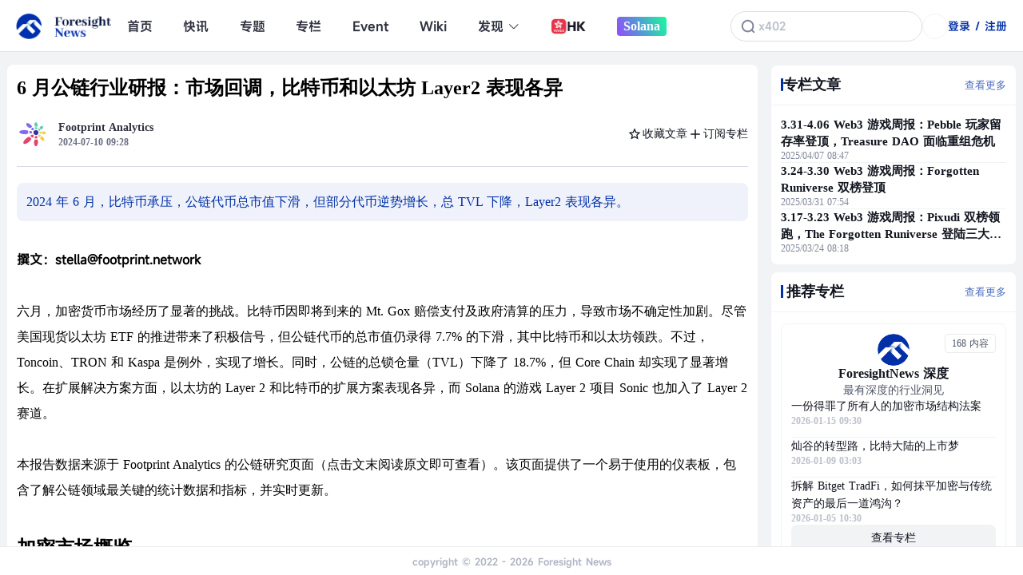

--- FILE ---
content_type: text/html; charset=utf-8
request_url: https://share.foresightnews.pro/article/detail/64080
body_size: 205623
content:
<!doctype html>
<html data-n-head-ssr lang="zh-CN" amp theme="white" data-n-head="%7B%22lang%22:%7B%22ssr%22:%22zh-CN%22%7D,%22amp%22:%7B%22ssr%22:true%7D,%22theme%22:%7B%22ssr%22:%22white%22%7D%7D" lang="zh-CN">

<head >
  <!-- <meta name="referrer", content="never"> -->
  <meta http-equiv="Content-Security-Policy" content="upgrade-insecure-requests">
  <meta name="baidu-site-verification" content="code-QmMMgETCTZ">
  <meta data-n-head="ssr" charset="utf-8"><meta data-n-head="ssr" name="viewport" content="width=device-width, initial-scale=1"><meta data-n-head="ssr" data-hid="author" name="author" content=""><meta data-n-head="ssr" data-hid="keywords" name="keywords" content=""><meta data-n-head="ssr" data-hid="description" name="description" content="2024 年 6 月，比特币承压，公链代币总市值下滑，但部分代币逆势增长，总 TVL 下降，Layer2 表现各异。"><meta data-n-head="ssr" data-hid="articledetail og:title" property="og:title" name="og:title" content="6 月公链行业研报：市场回调，比特币和以太坊 Layer2 表现各异"><meta data-n-head="ssr" data-hid="articledetail og:description" property="og:description" name="og:description" content="2024 年 6 月，比特币承压，公链代币总市值下滑，但部分代币逆势增长，总 TVL 下降，Layer2 表现各异。"><meta data-n-head="ssr" data-hid="articledetail og:image" property="og:image" name="og:image" content="https://img.foresightnews.pro/vertical_logo.png"><meta data-n-head="ssr" data-hid="articledetail og:url" property="og:url" name="og:url" content=""><meta data-n-head="ssr" data-hid="articledetail og:type" property="og:type" content="article"><meta data-n-head="ssr" data-hid="articledetail og:site_name" property="og:site_name" content="Foresight News"><meta data-n-head="ssr" data-hid="articledetail og:image_width" property="og:image:width" content="1400"><meta data-n-head="ssr" data-hid="articledetail og:image_height" property="og:image:height" content="700"><meta data-n-head="ssr" data-hid="articledetail og:locale" property="og:locale" content="zh_CN"><title>6 月公链行业研报：市场回调，比特币和以太坊 Layer2 表现各异 - Foresight News</title><link data-n-head="ssr" data-hid="favicon" rel="icon" type="image/x-icon" href="/foresight.ico"><link data-n-head="ssr" rel="stylesheet" href="//at.alicdn.com/t/font_1905390_l0vkna5ato.css"><link rel="preload" href="/_nuxt/2068cd5.js" as="script"><link rel="preload" href="/_nuxt/f3f78d0.js" as="script"><link rel="preload" href="/_nuxt/0a7e364.js" as="script"><link rel="preload" href="/_nuxt/8644870.js" as="script"><link rel="preload" href="/_nuxt/3c034c4.js" as="script"><link rel="preload" href="/_nuxt/d952e21.js" as="script"><link rel="preload" href="/_nuxt/f009f65.js" as="script"><style data-vue-ssr-id="233982b2:0 9dad54be:0 2ec07acc:0 76a2fc3a:0 2063fbba:0 f8b40c06:0 7a2c4527:0 1dffa17b:0 5df2a2f5:0 3572087a:0 53bc1f55:0 afa537ba:0 8a080fba:0 63b7303a:0 5d1d66ba:0 c3cc066a:0 1fa8e77a:0 1e020163:0 48aaf663:0 3fa3507a:0 472a71a3:0 6dbace66:0 4cab7965:0 35d7d8c3:0 4c999349:0 4cd6b143:0 1fd753b9:0 61c82609:0 6354be63:0 4e405243:0 32ffc316:0 309c3e43:0 6f84ccfa:0 f3e22c36:0 4b54abe3:0 05cba9ef:0 a828f37a:0 700cccc3:0 e4f4adb2:0 2c4a927a:0 7166a783:0 3ba5a095:0 da53efba:0 3a4d046d:0 367333a3:0 4380f523:0 266d31fa:0 0ec2239a:0 1d68f0b2:0 03f6f4c6:0 2be2a840:0 0f25fa9a:0 5338ffcb:0 26a7699c:0 25b3d951:0 04134173:0 70647e2c:0 01aaf9a0:0 4ec9768c:0 44174045:0 e2c2326a:0 1a377411:0 37d72fd2:0 0b914ecc:0 034d667f:0 202addd8:0 675b445d:0">/*! normalize.css v8.0.0 | MIT License | github.com/necolas/normalize.css */html{-webkit-text-size-adjust:none;line-height:1.15}body{margin:0}h1{font-size:2em;margin:.67em 0}hr{box-sizing:content-box;height:0;overflow:visible}pre{font-family:monospace,monospace;font-size:1em}a{background-color:transparent}abbr[title]{border-bottom:none;-webkit-text-decoration:underline;text-decoration:underline;-webkit-text-decoration:underline dotted;text-decoration:underline dotted}b,strong{font-family:"MiSans"}code,kbd,samp{font-family:monospace,monospace;font-size:1em}small{font-size:80%}sub,sup{font-size:75%;line-height:0;position:relative;vertical-align:baseline}sub{bottom:-.25em}sup{top:-.5em}img{border-style:none}button,input,optgroup,select,textarea{font-family:inherit;font-size:100%;line-height:1.15;margin:0}button,input{overflow:visible}button,select{text-transform:none}[type=button],[type=reset],[type=submit],button{-webkit-appearance:button}[type=button]::-moz-focus-inner,[type=reset]::-moz-focus-inner,[type=submit]::-moz-focus-inner,button::-moz-focus-inner{border-style:none;padding:0}[type=button]:-moz-focusring,[type=reset]:-moz-focusring,[type=submit]:-moz-focusring,button:-moz-focusring{outline:1px dotted ButtonText}fieldset{padding:.35em .75em .625em}legend{box-sizing:border-box;color:inherit;display:table;max-width:100%;padding:0;white-space:normal}progress{vertical-align:baseline}[type=checkbox],[type=radio]{box-sizing:border-box;padding:0}[type=number]::-webkit-inner-spin-button,[type=number]::-webkit-outer-spin-button{height:auto}[type=search]{-webkit-appearance:textfield;outline-offset:-2px}[type=search]::-webkit-search-decoration{-webkit-appearance:none}::-webkit-file-upload-button{-webkit-appearance:button;font:inherit}details{display:block}summary{display:list-item}[hidden],template{display:none}*{word-wrap:break-word}body{font-family:"MiSans"}@font-face{font-display:swap;font-family:"Fugaz One";src:url(https://img.foresightnews.pro/font/FugazOne-Regular.ttf) format("truetype")}@font-face{font-display:swap;font-family:"Righteous";src:url(https://img.foresightnews.pro/font/Righteous-Regular.ttf) format("truetype")}@font-face{font-display:swap;font-family:"SF Pro Text";src:url(https://img.foresightnews.pro/font/SFProText-Regular.ttf) format("truetype")}@font-face{font-display:swap;font-family:"SF Pro Text Bold";src:url(https://img.foresightnews.pro/font/SFProText-Semibold.ttf) format("truetype")}@font-face{font-display:swap;font-family:"Poppins";src:url(https://img.foresightnews.pro/font/Poppins-Regular.ttf) format("truetype")}@font-face{font-display:swap;font-family:"Poppins Blod";src:url(https://img.foresightnews.pro/font/Poppins-Regular.ttf) format("truetype")}@font-face{font-display:swap;font-family:"Futura";src:url(https://img.foresightnews.pro/font/Futura%20Book%20font.ttf) format("truetype")}@font-face{font-display:swap;font-family:"MiSans";font-weight:100 200 300 400 500 600 700;src:url(https://img.foresightnews.pro/font/Misans-Regular.ttf) format("truetype")}@font-face{font-display:swap;font-family:"MiSans-Semibold";src:url(https://img.foresightnews.pro/font/MiSans-Semibold.ttf) format("truetype")}@font-face{font-display:swap;font-family:"MiSans-Demibold";font-weight:600;src:url(https://img.foresightnews.pro/font/MiSans-Demibold.ttf) format("truetype")}@font-face{font-display:swap;font-family:"PingFang SC";src:url(https://img.foresightnews.pro/font/PingFang.ttf) format("truetype")}@font-face{font-display:swap;font-family:"PingFang SC Bold";src:url(https://img.foresightnews.pro/font/PingFang%20SC-Bold.ttf) format("truetype")}@font-face{font-display:swap;font-family:"Lexend";src:url(https://img.foresightnews.pro/font/Lexend-Regular.ttf) format("truetype")}@font-face{font-display:swap;font-family:"Lexend-SemiBold";src:url(https://img.foresightnews.pro/font/Lexend-SemiBold.ttf) format("truetype")}ol,ul{list-style:none}body{word-spacing:1px}input[type=button],input[type=reset],input[type=submit]{font-size:16px}iframe{background-color:#fff;vertical-align:middle}a{-webkit-text-decoration:none;text-decoration:none}img{vertical-align:middle}a img{border:0}fieldset{margin:0;padding:0}legend{color:windowtext}button,input.ie6,input[type=button],input[type=reset],input[type=submit]{cursor:pointer;overflow:visible;padding:.1em .25em}input[type=text],select,textarea{background-color:#fff}select{border:1px inset}textarea{border:1px solid;overflow:auto;resize:vertical;vertical-align:text-bottom;*vertical-align:auto}.ql-align-center{text-align:center}table{border-spacing:0}caption,td,th{padding:0}:root[theme=white]{---bgColor1:#f2f3f5;---bgColor2:#99acdc;---bgColor3:#f5f5f7;---bgColor4:#ffe2e5;---bgColor5:#eff2fa;---bgColor6:#f2f3f5;---bgColor7:rgba(52,57,85,0);---bgColor8:#fff;---bgColor9:rgba(42,47,61,0);---BgHoverColor1:#002fa7;---bgColor10:#fff;---bgColor11:rgba(188,192,204,.3);---textHoverColor0:#fff;---textColor1:#12151f;---textColor2:#bcc0cc;---textColor3:#12151f;---textHoverColor3:#002fa7;---textColor4:#2a2f3d;---textColor5:#12151f;---textColor6:#4e5466;---textColor7:#aeb4c3;---textColor8:#2e303e;---textColor9:#002fa7;---textColor10:#ff6673;---textColor11:#818799;---textColor12:#2e303e;---textColor13:#2e303e;---textColor14:#686e81;---textColor15:#2e303e;---textColor16:#102ea0;---textColor17:#686e81;---textColor18:#4e5466;---textColor19:#f91c32;---textColor20:red;---textColor21:#aeb4c3;---textColor22:#818799;---border1:0px solid #2a2f3d;---border2:1px solid #eff2fa;---border3:2px solid #f2f3f5;---border4:1px solid #eff2fa;---border5:2px solid #e4e7ed;---border6:1px solid #f5f5f7;---shadow1:0px 4px 12px rgba(0,16,58,.12)}:root[theme=black]{---border5:2px solid #4e5466!important;---bgColor1:transparent;---BgHoverColor1:transparent;---bgColor2:#99acdc;---bgColor3:#2a2f3d;---bgColor4:#660a21;---bgColor5:#343955;---bgColor6:#2a2f3d;---bgColor7:#343955;---bgColor8:#13151e;---bgColor9:#2a2f3d;---bgColor10:transparent;---bgColor11:#f2f3f5;---textHoverColor0:#fff;---textColor1:#818799;---textColor2:#4e5466;---textColor3:#bcc0cc;---textHoverColor3:#fff;---textColor4:#bcc0cc;---textColor5:#fff;---textColor6:#818799;---textColor7:#4e5466;---textColor8:#bcc0cc;---textColor9:#bcc0cc;---textColor10:#f91c32;---textColor11:#bcc0cc;---textColor12:#fff;---textColor13:#818799;---textColor14:#bcc0cc;---textColor15:#fff;---textColor16:red;---textColor17:#818799;---textColor18:#bcc0cc;---textColor19:#ff6673;---textColor20:#f91c32;---textColor21:#fff;---textColor22:#4e5466;---border1:1px solid #2a2f3d;---border2:0px solid #eff2fa;---border3:1px solid #2a2f3d;---border4:1px solid #2a2f3d;---border6:1px solid #2a2f3d;---shadow1:0px 4px 12px hsla(0,0%,100%,.12)}.z-container{box-sizing:border-box;margin-left:auto;margin-right:auto;width:100%}@media screen and (min-width:992px){.z-container{max-width:970px}}@media screen and (min-width:1200px){.z-container{max-width:1263px}}@media (min-width:0) and (max-width:768px){.z-container{padding-left:0;padding-right:0}}.z-row{min-height:1px}[class*=z-col]{box-sizing:border-box;float:left;min-height:1px;position:relative;width:100%}.z-col-1{width:1.66666667%}.z-col-2{width:3.33333333%}.z-col-3{width:5%}.z-col-4{width:6.66666667%}.z-col-5{width:8.33333333%}.z-col-6{width:10%}.z-col-7{width:11.66666667%}.z-col-8{width:13.33333333%}.z-col-9{width:15%}.z-col-10{width:16.66666667%}.z-col-11{width:18.33333333%}.z-col-12{width:20%}.z-col-13{width:21.66666667%}.z-col-14{width:23.33333333%}.z-col-15{width:25%}.z-col-16{width:26.66666667%}.z-col-17{width:28.33333333%}.z-col-18{width:30%}.z-col-19{width:31.66666667%}.z-col-20{width:33.33333333%}.z-col-21{width:35%}.z-col-22{width:36.66666667%}.z-col-23{width:38.33333333%}.z-col-24{width:40%}.z-col-25{width:41.66666667%}.z-col-26{width:43.33333333%}.z-col-27{width:45%}.z-col-28{width:46.66666667%}.z-col-29{width:48.33333333%}.z-col-30{width:50%}.z-col-31{width:51.66666667%}.z-col-32{width:53.33333333%}.z-col-33{width:55%}.z-col-34{width:56.66666667%}.z-col-35{width:58.33333333%}.z-col-36{width:60%}.z-col-37{width:61.66666667%}.z-col-38{width:63.33333333%}.z-col-39{width:65%}.z-col-40{width:66.66666667%}.z-col-41{width:68.33333333%}.z-col-42{width:70%}.z-col-43{width:71.66666667%}.z-col-44{width:73.33333333%}.z-col-45{width:75%}.z-col-46{width:76.66666667%}.z-col-47{width:78.33333333%}.z-col-48{width:80%}.z-col-49{width:81.66666667%}.z-col-50{width:83.33333333%}.z-col-51{width:85%}.z-col-52{width:86.66666667%}.z-col-53{width:88.33333333%}.z-col-54{width:90%}.z-col-55{width:91.66666667%}.z-col-56{width:93.33333333%}.z-col-57{width:95%}.z-col-58{width:96.66666667%}.z-col-59{width:98.33333333%}.z-col-60{width:100%}@media screen and (min-width:0){.z-col-xs-1{width:1.66666667%}.z-col-xs-2{width:3.33333333%}.z-col-xs-3{width:5%}.z-col-xs-4{width:6.66666667%}.z-col-xs-5{width:8.33333333%}.z-col-xs-6{width:10%}.z-col-xs-7{width:11.66666667%}.z-col-xs-8{width:13.33333333%}.z-col-xs-9{width:15%}.z-col-xs-10{width:16.66666667%}.z-col-xs-11{width:18.33333333%}.z-col-xs-12{width:20%}.z-col-xs-13{width:21.66666667%}.z-col-xs-14{width:23.33333333%}.z-col-xs-15{width:25%}.z-col-xs-16{width:26.66666667%}.z-col-xs-17{width:28.33333333%}.z-col-xs-18{width:30%}.z-col-xs-19{width:31.66666667%}.z-col-xs-20{width:33.33333333%}.z-col-xs-21{width:35%}.z-col-xs-22{width:36.66666667%}.z-col-xs-23{width:38.33333333%}.z-col-xs-24{width:40%}.z-col-xs-25{width:41.66666667%}.z-col-xs-26{width:43.33333333%}.z-col-xs-27{width:45%}.z-col-xs-28{width:46.66666667%}.z-col-xs-29{width:48.33333333%}.z-col-xs-30{width:50%}.z-col-xs-31{width:51.66666667%}.z-col-xs-32{width:53.33333333%}.z-col-xs-33{width:55%}.z-col-xs-34{width:56.66666667%}.z-col-xs-35{width:58.33333333%}.z-col-xs-36{width:60%}.z-col-xs-37{width:61.66666667%}.z-col-xs-38{width:63.33333333%}.z-col-xs-39{width:65%}.z-col-xs-40{width:66.66666667%}.z-col-xs-41{width:68.33333333%}.z-col-xs-42{width:70%}.z-col-xs-43{width:71.66666667%}.z-col-xs-44{width:73.33333333%}.z-col-xs-45{width:75%}.z-col-xs-46{width:76.66666667%}.z-col-xs-47{width:78.33333333%}.z-col-xs-48{width:80%}.z-col-xs-49{width:81.66666667%}.z-col-xs-50{width:83.33333333%}.z-col-xs-51{width:85%}.z-col-xs-52{width:86.66666667%}.z-col-xs-53{width:88.33333333%}.z-col-xs-54{width:90%}.z-col-xs-55{width:91.66666667%}.z-col-xs-56{width:93.33333333%}.z-col-xs-57{width:95%}.z-col-xs-58{width:96.66666667%}.z-col-xs-59{width:98.33333333%}.z-col-xs-60{width:100%}}@media screen and (min-width:576px){.z-col-sm-1{width:1.66666667%}.z-col-sm-2{width:3.33333333%}.z-col-sm-3{width:5%}.z-col-sm-4{width:6.66666667%}.z-col-sm-5{width:8.33333333%}.z-col-sm-6{width:10%}.z-col-sm-7{width:11.66666667%}.z-col-sm-8{width:13.33333333%}.z-col-sm-9{width:15%}.z-col-sm-10{width:16.66666667%}.z-col-sm-11{width:18.33333333%}.z-col-sm-12{width:20%}.z-col-sm-13{width:21.66666667%}.z-col-sm-14{width:23.33333333%}.z-col-sm-15{width:25%}.z-col-sm-16{width:26.66666667%}.z-col-sm-17{width:28.33333333%}.z-col-sm-18{width:30%}.z-col-sm-19{width:31.66666667%}.z-col-sm-20{width:33.33333333%}.z-col-sm-21{width:35%}.z-col-sm-22{width:36.66666667%}.z-col-sm-23{width:38.33333333%}.z-col-sm-24{width:40%}.z-col-sm-25{width:41.66666667%}.z-col-sm-26{width:43.33333333%}.z-col-sm-27{width:45%}.z-col-sm-28{width:46.66666667%}.z-col-sm-29{width:48.33333333%}.z-col-sm-30{width:50%}.z-col-sm-31{width:51.66666667%}.z-col-sm-32{width:53.33333333%}.z-col-sm-33{width:55%}.z-col-sm-34{width:56.66666667%}.z-col-sm-35{width:58.33333333%}.z-col-sm-36{width:60%}.z-col-sm-37{width:61.66666667%}.z-col-sm-38{width:63.33333333%}.z-col-sm-39{width:65%}.z-col-sm-40{width:66.66666667%}.z-col-sm-41{width:68.33333333%}.z-col-sm-42{width:70%}.z-col-sm-43{width:71.66666667%}.z-col-sm-44{width:73.33333333%}.z-col-sm-45{width:75%}.z-col-sm-46{width:76.66666667%}.z-col-sm-47{width:78.33333333%}.z-col-sm-48{width:80%}.z-col-sm-49{width:81.66666667%}.z-col-sm-50{width:83.33333333%}.z-col-sm-51{width:85%}.z-col-sm-52{width:86.66666667%}.z-col-sm-53{width:88.33333333%}.z-col-sm-54{width:90%}.z-col-sm-55{width:91.66666667%}.z-col-sm-56{width:93.33333333%}.z-col-sm-57{width:95%}.z-col-sm-58{width:96.66666667%}.z-col-sm-59{width:98.33333333%}.z-col-sm-60{width:100%}}@media screen and (min-width:768px){.z-col-md-1{width:1.66666667%}.z-col-md-2{width:3.33333333%}.z-col-md-3{width:5%}.z-col-md-4{width:6.66666667%}.z-col-md-5{width:8.33333333%}.z-col-md-6{width:10%}.z-col-md-7{width:11.66666667%}.z-col-md-8{width:13.33333333%}.z-col-md-9{width:15%}.z-col-md-10{width:16.66666667%}.z-col-md-11{width:18.33333333%}.z-col-md-12{width:20%}.z-col-md-13{width:21.66666667%}.z-col-md-14{width:23.33333333%}.z-col-md-15{width:25%}.z-col-md-16{width:26.66666667%}.z-col-md-17{width:28.33333333%}.z-col-md-18{width:30%}.z-col-md-19{width:31.66666667%}.z-col-md-20{width:33.33333333%}.z-col-md-21{width:35%}.z-col-md-22{width:36.66666667%}.z-col-md-23{width:38.33333333%}.z-col-md-24{width:40%}.z-col-md-25{width:41.66666667%}.z-col-md-26{width:43.33333333%}.z-col-md-27{width:45%}.z-col-md-28{width:46.66666667%}.z-col-md-29{width:48.33333333%}.z-col-md-30{width:50%}.z-col-md-31{width:51.66666667%}.z-col-md-32{width:53.33333333%}.z-col-md-33{width:55%}.z-col-md-34{width:56.66666667%}.z-col-md-35{width:58.33333333%}.z-col-md-36{width:60%}.z-col-md-37{width:61.66666667%}.z-col-md-38{width:63.33333333%}.z-col-md-39{width:65%}.z-col-md-40{width:66.66666667%}.z-col-md-41{width:68.33333333%}.z-col-md-42{width:70%}.z-col-md-43{width:71.66666667%}.z-col-md-44{width:73.33333333%}.z-col-md-45{width:75%}.z-col-md-46{width:76.66666667%}.z-col-md-47{width:78.33333333%}.z-col-md-48{width:80%}.z-col-md-49{width:81.66666667%}.z-col-md-50{width:83.33333333%}.z-col-md-51{width:85%}.z-col-md-52{width:86.66666667%}.z-col-md-53{width:88.33333333%}.z-col-md-54{width:90%}.z-col-md-55{width:91.66666667%}.z-col-md-56{width:93.33333333%}.z-col-md-57{width:95%}.z-col-md-58{width:96.66666667%}.z-col-md-59{width:98.33333333%}.z-col-md-60{width:100%}}@media screen and (min-width:992px){.z-col-lg-1{width:1.66666667%}.z-col-lg-2{width:3.33333333%}.z-col-lg-3{width:5%}.z-col-lg-4{width:6.66666667%}.z-col-lg-5{width:8.33333333%}.z-col-lg-6{width:10%}.z-col-lg-7{width:11.66666667%}.z-col-lg-8{width:13.33333333%}.z-col-lg-9{width:15%}.z-col-lg-10{width:16.66666667%}.z-col-lg-11{width:18.33333333%}.z-col-lg-12{width:20%}.z-col-lg-13{width:21.66666667%}.z-col-lg-14{width:23.33333333%}.z-col-lg-15{width:25%}.z-col-lg-16{width:26.66666667%}.z-col-lg-17{width:28.33333333%}.z-col-lg-18{width:30%}.z-col-lg-19{width:31.66666667%}.z-col-lg-20{width:33.33333333%}.z-col-lg-21{width:35%}.z-col-lg-22{width:36.66666667%}.z-col-lg-23{width:38.33333333%}.z-col-lg-24{width:40%}.z-col-lg-25{width:41.66666667%}.z-col-lg-26{width:43.33333333%}.z-col-lg-27{width:45%}.z-col-lg-28{width:46.66666667%}.z-col-lg-29{width:48.33333333%}.z-col-lg-30{width:50%}.z-col-lg-31{width:51.66666667%}.z-col-lg-32{width:53.33333333%}.z-col-lg-33{width:55%}.z-col-lg-34{width:56.66666667%}.z-col-lg-35{width:58.33333333%}.z-col-lg-36{width:60%}.z-col-lg-37{width:61.66666667%}.z-col-lg-38{width:63.33333333%}.z-col-lg-39{width:65%}.z-col-lg-40{width:66.66666667%}.z-col-lg-41{width:68.33333333%}.z-col-lg-42{width:70%}.z-col-lg-43{width:71.66666667%}.z-col-lg-44{width:73.33333333%}.z-col-lg-45{width:75%}.z-col-lg-46{width:76.66666667%}.z-col-lg-47{width:78.33333333%}.z-col-lg-48{width:80%}.z-col-lg-49{width:81.66666667%}.z-col-lg-50{width:83.33333333%}.z-col-lg-51{width:85%}.z-col-lg-52{width:86.66666667%}.z-col-lg-53{width:88.33333333%}.z-col-lg-54{width:90%}.z-col-lg-55{width:91.66666667%}.z-col-lg-56{width:93.33333333%}.z-col-lg-57{width:95%}.z-col-lg-58{width:96.66666667%}.z-col-lg-59{width:98.33333333%}.z-col-lg-60{width:100%}}@media screen and (min-width:1200px){.z-col-xl-1{width:1.66666667%}.z-col-xl-2{width:3.33333333%}.z-col-xl-3{width:5%}.z-col-xl-4{width:6.66666667%}.z-col-xl-5{width:8.33333333%}.z-col-xl-6{width:10%}.z-col-xl-7{width:11.66666667%}.z-col-xl-8{width:13.33333333%}.z-col-xl-9{width:15%}.z-col-xl-10{width:16.66666667%}.z-col-xl-11{width:18.33333333%}.z-col-xl-12{width:20%}.z-col-xl-13{width:21.66666667%}.z-col-xl-14{width:23.33333333%}.z-col-xl-15{width:25%}.z-col-xl-16{width:26.66666667%}.z-col-xl-17{width:28.33333333%}.z-col-xl-18{width:30%}.z-col-xl-19{width:31.66666667%}.z-col-xl-20{width:33.33333333%}.z-col-xl-21{width:35%}.z-col-xl-22{width:36.66666667%}.z-col-xl-23{width:38.33333333%}.z-col-xl-24{width:40%}.z-col-xl-25{width:41.66666667%}.z-col-xl-26{width:43.33333333%}.z-col-xl-27{width:45%}.z-col-xl-28{width:46.66666667%}.z-col-xl-29{width:48.33333333%}.z-col-xl-30{width:50%}.z-col-xl-31{width:51.66666667%}.z-col-xl-32{width:53.33333333%}.z-col-xl-33{width:55%}.z-col-xl-34{width:56.66666667%}.z-col-xl-35{width:58.33333333%}.z-col-xl-36{width:60%}.z-col-xl-37{width:61.66666667%}.z-col-xl-38{width:63.33333333%}.z-col-xl-39{width:65%}.z-col-xl-40{width:66.66666667%}.z-col-xl-41{width:68.33333333%}.z-col-xl-42{width:70%}.z-col-xl-43{width:71.66666667%}.z-col-xl-44{width:73.33333333%}.z-col-xl-45{width:75%}.z-col-xl-46{width:76.66666667%}.z-col-xl-47{width:78.33333333%}.z-col-xl-48{width:80%}.z-col-xl-49{width:81.66666667%}.z-col-xl-50{width:83.33333333%}.z-col-xl-51{width:85%}.z-col-xl-52{width:86.66666667%}.z-col-xl-53{width:88.33333333%}.z-col-xl-54{width:90%}.z-col-xl-55{width:91.66666667%}.z-col-xl-56{width:93.33333333%}.z-col-xl-57{width:95%}.z-col-xl-58{width:96.66666667%}.z-col-xl-59{width:98.33333333%}.z-col-xl-60{width:100%}}.flex-row{display:flex;flex-direction:row}.flex-col{display:flex;flex-direction:column}.flex-x-center{display:flex;justify-content:center}.flex-x-start{display:flex;justify-content:flex-start}.flex-x-end{display:flex;justify-content:flex-end}.flex-x-between{display:flex;justify-content:space-between}.flex-x-around{display:flex;justify-content:space-around}.flex-y-center{align-items:center;display:flex}.flex-y-end{align-items:flex-end;display:flex}.flex-1{flex:1}.flex-center{align-items:center;display:flex;justify-content:center}.flex-wrap{flex-wrap:wrap}*{-webkit-font-smoothing:antialiased!important;margin:0;padding:0;text-rendering:geometricPrecision}#__layout,#__nuxt,body,html{height:100%}#__layout{overflow:overlay;overflow-x:hidden}.container{margin:auto;max-width:1263px;padding-bottom:20px;padding-top:20px}@media (min-width:0) and (max-width:768px){.container{margin:auto;max-width:100%;padding:20px}}
/*!
 * Quill Editor v1.3.7
 * https://quilljs.com/
 * Copyright (c) 2014, Jason Chen
 * Copyright (c) 2013, salesforce.com
 */.ql-container{box-sizing:border-box;font-size:13px;height:100%;margin:0;position:relative}.ql-container.ql-disabled .ql-tooltip{visibility:hidden}.ql-container.ql-disabled .ql-editor ul[data-checked]>li:before{pointer-events:none}.ql-clipboard{height:1px;left:-100000px;overflow-y:hidden;position:absolute;top:50%}.ql-clipboard p{margin:0;padding:0}.ql-editor{word-wrap:break-word;box-sizing:border-box;font-family:"OPPO Sans";font-size:16px;height:100%;line-height:2;outline:none;overflow-x:hidden;overflow-y:auto;-o-tab-size:4;tab-size:4;-moz-tab-size:4;text-align:left;white-space:pre-wrap}.ql-editor>*{cursor:text}.ql-editor p{word-wrap:break-word;overflow:hidden}.ql-editor,.ql-editor h1,.ql-editor h2,.ql-editor h3,.ql-editor h4,.ql-editor h5,.ql-editor h6,.ql-editor ol,.ql-editor p,.ql-editor pre,.ql-editor ul{margin:0;padding:0}.ql-editor ol,.ql-editor ul{padding-left:1.5em}.ql-editor ul>li:before{content:"\2022"}.ql-editor ul[data-checked=false],.ql-editor ul[data-checked=true]{pointer-events:none}.ql-editor ul[data-checked=false]>li *,.ql-editor ul[data-checked=true]>li *{pointer-events:all}.ql-editor ul[data-checked=false]>li:before,.ql-editor ul[data-checked=true]>li:before{color:#777;cursor:pointer;pointer-events:all}.ql-editor ul[data-checked=true]>li:before{content:"\2611"}.ql-editor ul[data-checked=false]>li:before{content:"\2610"}.ql-editor li:before{display:inline-block;white-space:nowrap;width:1.2em}.ql-editor li:not(.ql-direction-rtl):before{margin-left:-1.5em;margin-right:.3em;text-align:right}.ql-editor li.ql-direction-rtl:before{margin-left:.3em;margin-right:-1.5em}.ql-editor ol li:not(.ql-direction-rtl),.ql-editor ul li:not(.ql-direction-rtl){padding-left:1.5em}.ql-editor ol li.ql-direction-rtl,.ql-editor ul li.ql-direction-rtl{padding-right:1.5em}.ql-editor ol li{counter-increment:list-0;counter-reset:list-1 list-2 list-3 list-4 list-5 list-6 list-7 list-8 list-9}.ql-editor ol li:before{content:counter(list-0,decimal) ". "}.ql-editor ol li.ql-indent-1{counter-increment:list-1}.ql-editor ol li.ql-indent-1:before{content:counter(list-1,lower-alpha) ". "}.ql-editor ol li.ql-indent-1{counter-reset:list-2 list-3 list-4 list-5 list-6 list-7 list-8 list-9}.ql-editor ol li.ql-indent-2{counter-increment:list-2}.ql-editor ol li.ql-indent-2:before{content:counter(list-2,lower-roman) ". "}.ql-editor ol li.ql-indent-2{counter-reset:list-3 list-4 list-5 list-6 list-7 list-8 list-9}.ql-editor ol li.ql-indent-3{counter-increment:list-3}.ql-editor ol li.ql-indent-3:before{content:counter(list-3,decimal) ". "}.ql-editor ol li.ql-indent-3{counter-reset:list-4 list-5 list-6 list-7 list-8 list-9}.ql-editor ol li.ql-indent-4{counter-increment:list-4}.ql-editor ol li.ql-indent-4:before{content:counter(list-4,lower-alpha) ". "}.ql-editor ol li.ql-indent-4{counter-reset:list-5 list-6 list-7 list-8 list-9}.ql-editor ol li.ql-indent-5{counter-increment:list-5}.ql-editor ol li.ql-indent-5:before{content:counter(list-5,lower-roman) ". "}.ql-editor ol li.ql-indent-5{counter-reset:list-6 list-7 list-8 list-9}.ql-editor ol li.ql-indent-6{counter-increment:list-6}.ql-editor ol li.ql-indent-6:before{content:counter(list-6,decimal) ". "}.ql-editor ol li.ql-indent-6{counter-reset:list-7 list-8 list-9}.ql-editor ol li.ql-indent-7{counter-increment:list-7}.ql-editor ol li.ql-indent-7:before{content:counter(list-7,lower-alpha) ". "}.ql-editor ol li.ql-indent-7{counter-reset:list-8 list-9}.ql-editor ol li.ql-indent-8{counter-increment:list-8}.ql-editor ol li.ql-indent-8:before{content:counter(list-8,lower-roman) ". "}.ql-editor ol li.ql-indent-8{counter-reset:list-9}.ql-editor ol li.ql-indent-9{counter-increment:list-9}.ql-editor ol li.ql-indent-9:before{content:counter(list-9,decimal) ". "}.ql-editor .ql-indent-1:not(.ql-direction-rtl){padding-left:3em}.ql-editor li.ql-indent-1:not(.ql-direction-rtl){padding-left:4.5em}.ql-editor .ql-indent-1.ql-direction-rtl.ql-align-right{padding-right:3em}.ql-editor li.ql-indent-1.ql-direction-rtl.ql-align-right{padding-right:4.5em}.ql-editor .ql-indent-2:not(.ql-direction-rtl){padding-left:6em}.ql-editor li.ql-indent-2:not(.ql-direction-rtl){padding-left:7.5em}.ql-editor .ql-indent-2.ql-direction-rtl.ql-align-right{padding-right:6em}.ql-editor li.ql-indent-2.ql-direction-rtl.ql-align-right{padding-right:7.5em}.ql-editor .ql-indent-3:not(.ql-direction-rtl){padding-left:9em}.ql-editor li.ql-indent-3:not(.ql-direction-rtl){padding-left:10.5em}.ql-editor .ql-indent-3.ql-direction-rtl.ql-align-right{padding-right:9em}.ql-editor li.ql-indent-3.ql-direction-rtl.ql-align-right{padding-right:10.5em}.ql-editor .ql-indent-4:not(.ql-direction-rtl){padding-left:12em}.ql-editor li.ql-indent-4:not(.ql-direction-rtl){padding-left:13.5em}.ql-editor .ql-indent-4.ql-direction-rtl.ql-align-right{padding-right:12em}.ql-editor li.ql-indent-4.ql-direction-rtl.ql-align-right{padding-right:13.5em}.ql-editor .ql-indent-5:not(.ql-direction-rtl){padding-left:15em}.ql-editor li.ql-indent-5:not(.ql-direction-rtl){padding-left:16.5em}.ql-editor .ql-indent-5.ql-direction-rtl.ql-align-right{padding-right:15em}.ql-editor li.ql-indent-5.ql-direction-rtl.ql-align-right{padding-right:16.5em}.ql-editor .ql-indent-6:not(.ql-direction-rtl){padding-left:18em}.ql-editor li.ql-indent-6:not(.ql-direction-rtl){padding-left:19.5em}.ql-editor .ql-indent-6.ql-direction-rtl.ql-align-right{padding-right:18em}.ql-editor li.ql-indent-6.ql-direction-rtl.ql-align-right{padding-right:19.5em}.ql-editor .ql-indent-7:not(.ql-direction-rtl){padding-left:21em}.ql-editor li.ql-indent-7:not(.ql-direction-rtl){padding-left:22.5em}.ql-editor .ql-indent-7.ql-direction-rtl.ql-align-right{padding-right:21em}.ql-editor li.ql-indent-7.ql-direction-rtl.ql-align-right{padding-right:22.5em}.ql-editor .ql-indent-8:not(.ql-direction-rtl){padding-left:24em}.ql-editor li.ql-indent-8:not(.ql-direction-rtl){padding-left:25.5em}.ql-editor .ql-indent-8.ql-direction-rtl.ql-align-right{padding-right:24em}.ql-editor li.ql-indent-8.ql-direction-rtl.ql-align-right{padding-right:25.5em}.ql-editor .ql-indent-9:not(.ql-direction-rtl){padding-left:27em}.ql-editor li.ql-indent-9:not(.ql-direction-rtl){padding-left:28.5em}.ql-editor .ql-indent-9.ql-direction-rtl.ql-align-right{padding-right:27em}.ql-editor li.ql-indent-9.ql-direction-rtl.ql-align-right{padding-right:28.5em}.ql-editor .ql-video{display:block;max-width:100%}.ql-editor .ql-video.ql-align-center{margin:0 auto}.ql-editor .ql-video.ql-align-right{margin:0 0 0 auto}.ql-editor .ql-bg-black{background-color:#000}.ql-editor .ql-bg-red{background-color:#e60000}.ql-editor .ql-bg-orange{background-color:#f90}.ql-editor .ql-bg-yellow{background-color:#ff0}.ql-editor .ql-bg-green{background-color:#008a00}.ql-editor .ql-bg-blue{background-color:#06c}.ql-editor .ql-bg-purple{background-color:#93f}.ql-editor .ql-color-white{color:#fff}.ql-editor .ql-color-red{color:#e60000}.ql-editor .ql-color-orange{color:#f90}.ql-editor .ql-color-yellow{color:#ff0}.ql-editor .ql-color-green{color:#008a00}.ql-editor .ql-color-blue{color:#06c}.ql-editor .ql-color-purple{color:#93f}.ql-editor .ql-size-small{font-size:.75em}.ql-editor .ql-size-large{font-size:1.5em}.ql-editor .ql-size-huge{font-size:2.5em}.ql-editor .ql-direction-rtl{direction:rtl;text-align:inherit}.ql-editor .ql-align-center{text-align:center}.ql-editor .ql-align-justify{text-align:justify}.ql-editor .ql-align-right{text-align:right}.ql-editor.ql-blank:before{color:rgba(0,0,0,.6);content:attr(data-placeholder);font-style:italic;left:15px;pointer-events:none;position:absolute;right:15px}.ql-toolbar:after{clear:both;content:"";display:table}.ql-toolbar button{background:none;border:none;cursor:pointer;display:inline-block;float:left;height:24px;padding:3px 5px;width:28px}.ql-toolbar button svg{float:left;height:100%}.ql-toolbar button:active:hover{outline:none}.ql-toolbar input.ql-image[type=file]{display:none}.ql-toolbar .ql-picker-item.ql-selected,.ql-toolbar .ql-picker-item:hover,.ql-toolbar .ql-picker-label.ql-active,.ql-toolbar .ql-picker-label:hover,.ql-toolbar button.ql-active,.ql-toolbar button:focus,.ql-toolbar button:hover{color:#06c}.ql-toolbar .ql-picker-item.ql-selected .ql-fill,.ql-toolbar .ql-picker-item.ql-selected .ql-stroke.ql-fill,.ql-toolbar .ql-picker-item:hover .ql-fill,.ql-toolbar .ql-picker-item:hover .ql-stroke.ql-fill,.ql-toolbar .ql-picker-label.ql-active .ql-fill,.ql-toolbar .ql-picker-label.ql-active .ql-stroke.ql-fill,.ql-toolbar .ql-picker-label:hover .ql-fill,.ql-toolbar .ql-picker-label:hover .ql-stroke.ql-fill,.ql-toolbar button.ql-active .ql-fill,.ql-toolbar button.ql-active .ql-stroke.ql-fill,.ql-toolbar button:focus .ql-fill,.ql-toolbar button:focus .ql-stroke.ql-fill,.ql-toolbar button:hover .ql-fill,.ql-toolbar button:hover .ql-stroke.ql-fill{fill:#06c}.ql-toolbar .ql-picker-item.ql-selected .ql-stroke,.ql-toolbar .ql-picker-item.ql-selected .ql-stroke-miter,.ql-toolbar .ql-picker-item:hover .ql-stroke,.ql-toolbar .ql-picker-item:hover .ql-stroke-miter,.ql-toolbar .ql-picker-label.ql-active .ql-stroke,.ql-toolbar .ql-picker-label.ql-active .ql-stroke-miter,.ql-toolbar .ql-picker-label:hover .ql-stroke,.ql-toolbar .ql-picker-label:hover .ql-stroke-miter,.ql-toolbar button.ql-active .ql-stroke,.ql-toolbar button.ql-active .ql-stroke-miter,.ql-toolbar button:focus .ql-stroke,.ql-toolbar button:focus .ql-stroke-miter,.ql-toolbar button:hover .ql-stroke,.ql-toolbar button:hover .ql-stroke-miter{stroke:#06c}@media (pointer:coarse){.ql-toolbar button:hover:not(.ql-active){color:#444}.ql-toolbar button:hover:not(.ql-active) .ql-fill,.ql-toolbar button:hover:not(.ql-active) .ql-stroke.ql-fill{fill:#444}.ql-toolbar button:hover:not(.ql-active) .ql-stroke,.ql-toolbar button:hover:not(.ql-active) .ql-stroke-miter{stroke:#444}}*{box-sizing:border-box}.ql-hidden{display:none}.ql-out-bottom,.ql-out-top{visibility:hidden}.ql-tooltip{position:absolute;transform:translateY(10px)}.ql-tooltip a{cursor:pointer;-webkit-text-decoration:none;text-decoration:none}.ql-tooltip.ql-flip{transform:translateY(-10px)}.ql-formats{display:inline-block;vertical-align:middle}.ql-formats:after{clear:both;content:"";display:table}.ql-stroke{fill:none;stroke:#444;stroke-linecap:round;stroke-linejoin:round;stroke-width:2}.ql-stroke-miter{fill:none;stroke:#444;stroke-miterlimit:10;stroke-width:2}.ql-fill,.ql-stroke.ql-fill{fill:#444}.ql-empty{fill:none}.ql-even{fill-rule:evenodd}.ql-stroke.ql-thin,.ql-thin{stroke-width:1}.ql-transparent{opacity:.4}.ql-direction svg:last-child{display:none}.ql-direction.ql-active svg:last-child{display:inline}.ql-direction.ql-active svg:first-child{display:none}.ql-editor h1{font-size:2em}.ql-editor h2{font-size:1.5em}.ql-editor h3{font-size:1.17em}.ql-editor h4{font-size:1em}.ql-editor h5{font-size:.83em}.ql-editor h6{font-size:.67em}.ql-editor a{-webkit-text-decoration:underline;text-decoration:underline}blockquote{background:#eff2fa;border-radius:8px;color:#002fa7;font-family:"blockquote";font-size:16px;line-height:24px;padding:12px}.ql-editor code,.ql-editor pre{background-color:#f0f0f0;border-radius:3px}.ql-editor pre{margin-bottom:5px;margin-top:5px;padding:5px 10px;white-space:pre-wrap}.ql-editor code{font-size:85%;padding:2px 4px}.ql-editor pre.ql-syntax{background-color:#23241f;color:#f8f8f2;overflow:visible}.ql-editor img{max-width:100%;padding:0 60px}@media (min-width:0) and (max-width:768px){.ql-editor img{padding:0}}.ql-picker{color:#444;float:left;font-size:14px;font-weight:500;height:24px;vertical-align:middle}.ql-picker,.ql-picker-label{display:inline-block;position:relative}.ql-picker-label{cursor:pointer;height:100%;padding-left:8px;padding-right:2px;width:100%}.ql-picker-label:before{display:inline-block;line-height:22px}.ql-picker-options{background-color:#fff;display:none;min-width:100%;padding:4px 8px;position:absolute;white-space:nowrap}.ql-picker-options .ql-picker-item{cursor:pointer;display:block;padding-bottom:5px;padding-top:5px}.ql-picker.ql-expanded .ql-picker-label{color:#ccc;z-index:2}.ql-picker.ql-expanded .ql-picker-label .ql-fill{fill:#ccc}.ql-picker.ql-expanded .ql-picker-label .ql-stroke{stroke:#ccc}.ql-picker.ql-expanded .ql-picker-options{display:block;margin-top:-1px;top:100%;z-index:1}.ql-color-picker,.ql-icon-picker{width:28px}.ql-color-picker .ql-picker-label,.ql-icon-picker .ql-picker-label{padding:2px 4px}.ql-color-picker .ql-picker-label svg,.ql-icon-picker .ql-picker-label svg{right:4px}.ql-icon-picker .ql-picker-options{padding:4px 0}.ql-icon-picker .ql-picker-item{height:24px;padding:2px 4px;width:24px}.ql-color-picker .ql-picker-options{padding:3px 5px;width:152px}.ql-color-picker .ql-picker-item{border:1px solid transparent;float:left;height:16px;margin:2px;padding:0;width:16px}.ql-picker:not(.ql-color-picker):not(.ql-icon-picker) svg{margin-top:-9px;position:absolute;right:0;top:50%;width:18px}.ql-picker.ql-font .ql-picker-item[data-label]:not([data-label=""]):before,.ql-picker.ql-font .ql-picker-label[data-label]:not([data-label=""]):before,.ql-picker.ql-header .ql-picker-item[data-label]:not([data-label=""]):before,.ql-picker.ql-header .ql-picker-label[data-label]:not([data-label=""]):before,.ql-picker.ql-size .ql-picker-item[data-label]:not([data-label=""]):before,.ql-picker.ql-size .ql-picker-label[data-label]:not([data-label=""]):before{content:attr(data-label)}.ql-picker.ql-header{width:98px}.ql-picker.ql-header .ql-picker-item:before,.ql-picker.ql-header .ql-picker-label:before{content:"Normal"}.ql-picker.ql-header .ql-picker-item[data-value="1"]:before,.ql-picker.ql-header .ql-picker-label[data-value="1"]:before{content:"Heading 1"}.ql-picker.ql-header .ql-picker-item[data-value="2"]:before,.ql-picker.ql-header .ql-picker-label[data-value="2"]:before{content:"Heading 2"}.ql-picker.ql-header .ql-picker-item[data-value="3"]:before,.ql-picker.ql-header .ql-picker-label[data-value="3"]:before{content:"Heading 3"}.ql-picker.ql-header .ql-picker-item[data-value="4"]:before,.ql-picker.ql-header .ql-picker-label[data-value="4"]:before{content:"Heading 4"}.ql-picker.ql-header .ql-picker-item[data-value="5"]:before,.ql-picker.ql-header .ql-picker-label[data-value="5"]:before{content:"Heading 5"}.ql-picker.ql-header .ql-picker-item[data-value="6"]:before,.ql-picker.ql-header .ql-picker-label[data-value="6"]:before{content:"Heading 6"}.ql-picker.ql-header .ql-picker-item[data-value="1"]:before{font-size:2em}.ql-picker.ql-header .ql-picker-item[data-value="2"]:before{font-size:1.5em}.ql-picker.ql-header .ql-picker-item[data-value="3"]:before{font-size:1.17em}.ql-picker.ql-header .ql-picker-item[data-value="4"]:before{font-size:1em}.ql-picker.ql-header .ql-picker-item[data-value="5"]:before{font-size:.83em}.ql-picker.ql-header .ql-picker-item[data-value="6"]:before{font-size:.67em}.ql-picker.ql-font{width:108px}.ql-picker.ql-font .ql-picker-item:before,.ql-picker.ql-font .ql-picker-label:before{content:"Sans Serif"}.ql-picker.ql-font .ql-picker-item[data-value=serif]:before,.ql-picker.ql-font .ql-picker-label[data-value=serif]:before{content:"Serif"}.ql-picker.ql-font .ql-picker-item[data-value=monospace]:before,.ql-picker.ql-font .ql-picker-label[data-value=monospace]:before{content:"Monospace"}.ql-picker.ql-size .ql-picker-item:before,.ql-picker.ql-size .ql-picker-label:before{content:"Normal"}.ql-picker.ql-size .ql-picker-item[data-value=small]:before,.ql-picker.ql-size .ql-picker-label[data-value=small]:before{content:"Small"}.ql-picker.ql-size .ql-picker-item[data-value=large]:before,.ql-picker.ql-size .ql-picker-label[data-value=large]:before{content:"Large"}.ql-picker.ql-size .ql-picker-item[data-value=huge]:before,.ql-picker.ql-size .ql-picker-label[data-value=huge]:before{content:"Huge"}.ql-picker.ql-size .ql-picker-item[data-value=small]:before{font-size:10px}.ql-picker.ql-size .ql-picker-item[data-value=large]:before{font-size:18px}.ql-picker.ql-size .ql-picker-item[data-value=huge]:before{font-size:32px}.ql-color-picker.ql-background .ql-picker-item{background-color:#fff}.ql-color-picker.ql-color .ql-picker-item{background-color:#000}.ql-toolbar{border:1px solid #ccc;box-sizing:border-box;padding:8px}.ql-toolbar .ql-formats{margin-right:15px}.ql-toolbar .ql-picker-label{border:1px solid transparent}.ql-toolbar .ql-picker-options{border:1px solid transparent;box-shadow:0 2px 8px rgba(0,0,0,.2)}.ql-toolbar .ql-picker.ql-expanded .ql-picker-label,.ql-toolbar .ql-picker.ql-expanded .ql-picker-options{border-color:#ccc}.ql-toolbar .ql-color-picker .ql-picker-item.ql-selected,.ql-toolbar .ql-color-picker .ql-picker-item:hover{border-color:#000}.ql-toolbar+.ql-container{border-top:0}.ql-tooltip{background-color:#fff;border:1px solid #ccc;box-shadow:0 0 5px #ddd;color:#444;padding:5px 12px;white-space:nowrap}.ql-tooltip:before{content:"Visit URL:";line-height:26px;margin-right:8px}.ql-tooltip input[type=text]{border:1px solid #ccc;display:none;font-size:13px;height:26px;margin:0;padding:3px 5px;width:170px}.ql-tooltip a.ql-preview{display:inline-block;max-width:200px;overflow-x:hidden;text-overflow:ellipsis;vertical-align:top}.ql-tooltip a.ql-action:after{border-right:1px solid #ccc;content:"Edit";margin-left:16px;padding-right:8px}.ql-tooltip a.ql-remove:before{content:"Remove";margin-left:8px}.ql-tooltip a{line-height:26px}.ql-tooltip.ql-editing a.ql-preview,.ql-tooltip.ql-editing a.ql-remove{display:none}.ql-tooltip.ql-editing input[type=text]{display:inline-block}.ql-tooltip.ql-editing a.ql-action:after{border-right:0;content:"Save";padding-right:0}.ql-tooltip[data-mode=link]:before{content:"Enter link:"}.ql-tooltip[data-mode=formula]:before{content:"Enter formula:"}.ql-tooltip[data-mode=video]:before{content:"Enter video:"}a{color:#06c}.ql-container{border:1px solid #ccc}.el-calendar{border-radius:12px;filter:drop-shadow(0 4px 12px rgba(0,16,58,.12));padding:16px}.el-calendar .el-calendar__header{border:0;padding:0}.el-calendar .el-calendar__header .el-calendar__title{align-items:center;color:#2e303e;display:flex;font-family:"MiSans-Demibold";font-size:20px;font-weight:600}.el-calendar .el-calendar__header .el-calendar__button-group .el-button-group{display:flex;justify-content:space-between;padding:0;width:200px}.el-calendar .el-calendar__header .el-calendar__button-group .el-button-group:after,.el-calendar .el-calendar__header .el-calendar__button-group .el-button-group:before{content:none}.el-calendar .el-calendar__header .el-calendar__button-group .el-button-group .el-button{background:#f5f5f7;border:0;border-radius:8px;color:#686e81;font-family:"MiSans-Demibold";font-size:14px;font-weight:600;height:37px;padding:8px 12px}.el-calendar .el-calendar__header .el-calendar__button-group .el-button-group .el-button:hover{background:#eaecef;color:#002fa7}.el-calendar .el-calendar__header .el-calendar__button-group .el-button-group .el-button span{align-items:center;display:flex}.el-calendar .el-calendar__body{border:1px solid #eaecef;border-radius:12px;margin-top:12px;padding:12px 16px}.el-calendar .el-calendar__body .el-calendar-table{display:flex;flex-flow:column}.el-calendar .el-calendar__body .el-calendar-table thead{align-items:center;display:flex;height:32px;justify-content:space-between;width:100%}.el-calendar .el-calendar__body .el-calendar-table thead th{color:#bbbfc9;font-family:"MiSans-Demibold";font-size:12px;font-weight:600;text-align:center;width:40px}.el-calendar .el-calendar__body .el-calendar-table .el-calendar-table__row{align-items:center;display:flex;height:58px;justify-content:space-between;width:100%}.el-calendar .el-calendar__body .el-calendar-table .el-calendar-table__row .next,.el-calendar .el-calendar__body .el-calendar-table .el-calendar-table__row .prev{border:0;color:#bbbfc9;font-family:"MiSans-Demibold";font-size:14px;font-weight:600;height:40px;text-align:center}.el-calendar .el-calendar__body .el-calendar-table .el-calendar-table__row .current{border:0;color:#2e303e;font-family:"MiSans-Demibold";font-size:14px;font-weight:600;height:100%;height:40px;line-height:18px;text-align:center}.el-calendar .el-calendar__body .el-calendar-table .el-calendar-table__row .el-calendar-day{align-items:center;border-radius:4px;display:flex;height:40px;justify-content:center;width:40px}.el-calendar .el-calendar__body .el-calendar-table .el-calendar-table__row .el-calendar-day:hover{background:#e5eaf6;color:#002fa7}.el-calendar .el-calendar__body .el-calendar-table .el-calendar-table__row .is-selected{background:#002fa7;border-radius:4px;color:#fff}.el-calendar .el-calendar__body .el-calendar-table .el-calendar-table__row .is-today{color:#002fa7}.el-calendar .el-calendar__body .el-calendar-table .el-calendar-table__row .is-selected.is-today{color:#fff}.el-timeline,.el-timeline .el-timeline-item{padding:0}.el-timeline .el-timeline-item .el-timeline-item__wrapper{display:flex;padding-bottom:60px}.el-timeline .el-timeline-item .el-timeline-item__wrapper .el-timeline-item__timestamp{color:#686e81;font-family:"MiSans-Demibold";font-size:14px;font-weight:600;margin:0}.el-timeline .el-timeline-item .el-timeline-item__wrapper .el-timeline-item__content{flex:1;padding-left:28px}@media (min-width:0) and (max-width:768px){.el-timeline-item__wrapper{flex-flow:column;padding-left:18px!important}.el-timeline-item__wrapper .el-timeline-item__content{margin-top:8px;padding-left:0!important}}.el-select-dropdown{border:0!important;border-radius:8px!important;box-shadow:0 0 8px rgba(0,0,0,.08);margin-top:4.8px!important}.el-select-dropdown .el-scrollbar__view{border-radius:8px;overflow:hidden;padding:0}.el-select-dropdown .el-scrollbar__view .el-select-dropdown__item{align-items:center;background:#fff;color:#2e303e;display:flex;height:40px}.el-select-dropdown .el-scrollbar__view .el-select-dropdown__item:hover,.el-select-dropdown .el-scrollbar__view .selected{background:#f5f5f7}.popper__arrow{display:none!important}.el-date-range-picker{border:0!important;margin-top:4.8px!important;width:0!important}.el-date-range-picker .el-picker-panel__body-wrapper .el-picker-panel__body{display:flex;margin-left:-150px}.el-date-range-picker .el-picker-panel__body-wrapper .el-picker-panel__body .is-left{border-radius:12px 0 0 12px;border-right:0!important}.el-date-range-picker .el-picker-panel__body-wrapper .el-picker-panel__body .is-right{border-radius:0 12px 12px 0}.el-date-range-picker .el-picker-panel__body-wrapper .el-picker-panel__body .el-picker-panel__content{background:#fff;border:1px solid #eaecef;height:258px;padding:12px;width:264px}.el-date-range-picker .el-picker-panel__body-wrapper .el-picker-panel__body .el-picker-panel__content .el-date-range-picker__header{height:24px}.el-date-range-picker .el-picker-panel__body-wrapper .el-picker-panel__body .el-picker-panel__content .el-date-range-picker__header div{color:#2e303e;font-family:"MiSans-Demibold";font-size:12px;font-weight:600;line-height:24px;text-align:center}.el-date-range-picker .el-picker-panel__body-wrapper .el-picker-panel__body .el-picker-panel__content .el-date-range-picker__header .el-picker-panel__icon-btn{height:100%;margin-top:0}.el-date-range-picker .el-picker-panel__body-wrapper .el-picker-panel__body .el-picker-panel__content .el-date-range-picker__header .el-picker-panel__icon-btn:before{background:#f5f5f7;border-radius:4px;font-size:16px;padding:4px}.el-date-range-picker .el-picker-panel__body-wrapper .el-picker-panel__body .el-picker-panel__content .el-date-table{background:#fff;border:1px solid #f5f5f7;border-radius:8px;margin-top:12px;padding:12px}.el-date-range-picker .el-picker-panel__body-wrapper .el-picker-panel__body .el-picker-panel__content .el-date-table tr{display:flex;justify-content:space-between}.el-date-range-picker .el-picker-panel__body-wrapper .el-picker-panel__body .el-picker-panel__content .el-date-table tr th{border-bottom:0;color:#bbbfc9;font-family:"MiSans-Demibold";font-size:10px;font-weight:600;height:14px;line-height:14px;margin-bottom:8px;padding:0;text-align:center;width:24px}.el-date-range-picker .el-picker-panel__body-wrapper .el-picker-panel__body .el-picker-panel__content .el-date-table tr td{font-family:"MiSans-Demibold";font-size:12px;font-weight:600;height:24px;margin:auto;padding:0;text-align:center;width:14.3%}.el-date-range-picker .el-picker-panel__body-wrapper .el-picker-panel__body .el-picker-panel__content .el-date-table tr td div{height:24px;padding:0}.el-date-range-picker .el-picker-panel__body-wrapper .el-picker-panel__body .el-picker-panel__content .el-date-table tr .end-date div span,.el-date-range-picker .el-picker-panel__body-wrapper .el-picker-panel__body .el-picker-panel__content .el-date-table tr .start-date div span{background:#002fa7;border-radius:4px;margin:0}.el-date-range-picker .el-picker-panel__body-wrapper .el-picker-panel__body .el-picker-panel__content .el-date-table tr .prev-month{color:#bbbfc9}.el-date-range-picker .el-picker-panel__body-wrapper .el-picker-panel__body .el-picker-panel__content .el-date-table tr .available{color:#2e303e}.el-radio-group .el-radio-button{margin-right:4px}.el-radio-group .el-radio-button:focus{border:0;box-shadow:none!important}.el-radio-group .el-radio-button .el-radio-button__inner{box-shadow:0 0;transition:background 0s,color 0s}.el-radio-group .el-radio-button:last-child{margin-right:0}.el-radio-group .is-active .el-radio-button__inner{box-shadow:0 0!important}.el-popover{background-color:transparent!important;border:none!important;box-shadow:none!important;padding:0!important;text-align:left!important}.el-autocomplete-suggestion{border:1px solid #dcdfe5;border-radius:24px!important;overflow:hidden}.el-autocomplete-suggestion .el-scrollbar .el-autocomplete-suggestion__wrap .el-autocomplete-suggestion__list li{font-family:"MiSans-Demibold";font-weight:600}.el-notification{padding:8px 16px!important}.el-notification .el-notification__group{margin:0;width:100%}.el-notification .el-notification__group .el-notification__content{margin:0}.el-notification .el-notification__group .el-notification__closeBtn{font-weight:900!important;right:8px;top:8px}
.swiper-container{list-style:none;margin-left:auto;margin-right:auto;overflow:hidden;padding:0;position:relative;z-index:1}.swiper-container-no-flexbox .swiper-slide{float:left}.swiper-container-vertical>.swiper-wrapper{-webkit-box-orient:vertical;-webkit-box-direction:normal;-webkit-flex-direction:column;-ms-flex-direction:column;flex-direction:column}.swiper-wrapper{-webkit-box-sizing:content-box;box-sizing:content-box;display:-webkit-box;display:-webkit-flex;display:-ms-flexbox;display:flex;height:100%;position:relative;-webkit-transition-property:-webkit-transform;transition-property:-webkit-transform;transition-property:transform;transition-property:transform,-webkit-transform;width:100%;z-index:1}.swiper-container-android .swiper-slide,.swiper-wrapper{-webkit-transform:translateZ(0);transform:translateZ(0)}.swiper-container-multirow>.swiper-wrapper{-webkit-flex-wrap:wrap;-ms-flex-wrap:wrap;flex-wrap:wrap}.swiper-container-free-mode>.swiper-wrapper{margin:0 auto;-webkit-transition-timing-function:ease-out;transition-timing-function:ease-out}.swiper-slide{-ms-flex-negative:0;-webkit-flex-shrink:0;flex-shrink:0;height:100%;position:relative;-webkit-transition-property:-webkit-transform;transition-property:-webkit-transform;transition-property:transform;transition-property:transform,-webkit-transform;width:100%}.swiper-slide-invisible-blank{visibility:hidden}.swiper-container-autoheight,.swiper-container-autoheight .swiper-slide{height:auto}.swiper-container-autoheight .swiper-wrapper{-webkit-box-align:start;-ms-flex-align:start;-webkit-align-items:flex-start;align-items:flex-start;-webkit-transition-property:height,-webkit-transform;transition-property:height,-webkit-transform;transition-property:transform,height;transition-property:transform,height,-webkit-transform}.swiper-container-3d{-webkit-perspective:1200px;perspective:1200px}.swiper-container-3d .swiper-cube-shadow,.swiper-container-3d .swiper-slide,.swiper-container-3d .swiper-slide-shadow-bottom,.swiper-container-3d .swiper-slide-shadow-left,.swiper-container-3d .swiper-slide-shadow-right,.swiper-container-3d .swiper-slide-shadow-top,.swiper-container-3d .swiper-wrapper{-webkit-transform-style:preserve-3d;transform-style:preserve-3d}.swiper-container-3d .swiper-slide-shadow-bottom,.swiper-container-3d .swiper-slide-shadow-left,.swiper-container-3d .swiper-slide-shadow-right,.swiper-container-3d .swiper-slide-shadow-top{height:100%;left:0;pointer-events:none;position:absolute;top:0;width:100%;z-index:10}.swiper-container-3d .swiper-slide-shadow-left{background-image:-webkit-gradient(linear,right top,left top,from(rgba(0,0,0,.5)),to(transparent));background-image:-webkit-linear-gradient(right,rgba(0,0,0,.5),transparent);background-image:linear-gradient(270deg,rgba(0,0,0,.5),transparent)}.swiper-container-3d .swiper-slide-shadow-right{background-image:-webkit-gradient(linear,left top,right top,from(rgba(0,0,0,.5)),to(transparent));background-image:-webkit-linear-gradient(left,rgba(0,0,0,.5),transparent);background-image:linear-gradient(90deg,rgba(0,0,0,.5),transparent)}.swiper-container-3d .swiper-slide-shadow-top{background-image:-webkit-gradient(linear,left bottom,left top,from(rgba(0,0,0,.5)),to(transparent));background-image:-webkit-linear-gradient(bottom,rgba(0,0,0,.5),transparent);background-image:linear-gradient(0deg,rgba(0,0,0,.5),transparent)}.swiper-container-3d .swiper-slide-shadow-bottom{background-image:-webkit-gradient(linear,left top,left bottom,from(rgba(0,0,0,.5)),to(transparent));background-image:-webkit-linear-gradient(top,rgba(0,0,0,.5),transparent);background-image:linear-gradient(180deg,rgba(0,0,0,.5),transparent)}.swiper-container-wp8-horizontal,.swiper-container-wp8-horizontal>.swiper-wrapper{-ms-touch-action:pan-y;touch-action:pan-y}.swiper-container-wp8-vertical,.swiper-container-wp8-vertical>.swiper-wrapper{-ms-touch-action:pan-x;touch-action:pan-x}.swiper-button-next,.swiper-button-prev{background-position:50%;background-repeat:no-repeat;background-size:27px 44px;cursor:pointer;height:44px;margin-top:-22px;position:absolute;top:50%;width:27px;z-index:10}.swiper-button-next.swiper-button-disabled,.swiper-button-prev.swiper-button-disabled{cursor:auto;opacity:.35;pointer-events:none}.swiper-button-prev,.swiper-container-rtl .swiper-button-next{background-image:url("data:image/svg+xml;charset=utf-8,%3Csvg xmlns='http://www.w3.org/2000/svg' viewBox='0 0 27 44'%3E%3Cpath fill='%23007aff' d='M0 22 22 0l2.1 2.1L4.2 22l19.9 19.9L22 44 0 22z'/%3E%3C/svg%3E");left:10px;right:auto}.swiper-button-next,.swiper-container-rtl .swiper-button-prev{background-image:url("data:image/svg+xml;charset=utf-8,%3Csvg xmlns='http://www.w3.org/2000/svg' viewBox='0 0 27 44'%3E%3Cpath fill='%23007aff' d='M27 22 5 44l-2.1-2.1L22.8 22 2.9 2.1 5 0l22 22z'/%3E%3C/svg%3E");left:auto;right:10px}.swiper-button-prev.swiper-button-white,.swiper-container-rtl .swiper-button-next.swiper-button-white{background-image:url("data:image/svg+xml;charset=utf-8,%3Csvg xmlns='http://www.w3.org/2000/svg' viewBox='0 0 27 44'%3E%3Cpath fill='%23fff' d='M0 22 22 0l2.1 2.1L4.2 22l19.9 19.9L22 44 0 22z'/%3E%3C/svg%3E")}.swiper-button-next.swiper-button-white,.swiper-container-rtl .swiper-button-prev.swiper-button-white{background-image:url("data:image/svg+xml;charset=utf-8,%3Csvg xmlns='http://www.w3.org/2000/svg' viewBox='0 0 27 44'%3E%3Cpath fill='%23fff' d='M27 22 5 44l-2.1-2.1L22.8 22 2.9 2.1 5 0l22 22z'/%3E%3C/svg%3E")}.swiper-button-prev.swiper-button-black,.swiper-container-rtl .swiper-button-next.swiper-button-black{background-image:url("data:image/svg+xml;charset=utf-8,%3Csvg xmlns='http://www.w3.org/2000/svg' viewBox='0 0 27 44'%3E%3Cpath d='M0 22 22 0l2.1 2.1L4.2 22l19.9 19.9L22 44 0 22z'/%3E%3C/svg%3E")}.swiper-button-next.swiper-button-black,.swiper-container-rtl .swiper-button-prev.swiper-button-black{background-image:url("data:image/svg+xml;charset=utf-8,%3Csvg xmlns='http://www.w3.org/2000/svg' viewBox='0 0 27 44'%3E%3Cpath d='M27 22 5 44l-2.1-2.1L22.8 22 2.9 2.1 5 0l22 22z'/%3E%3C/svg%3E")}.swiper-button-lock{display:none}.swiper-pagination{position:absolute;text-align:center;-webkit-transform:translateZ(0);transform:translateZ(0);-webkit-transition:opacity .3s;transition:opacity .3s;z-index:10}.swiper-pagination.swiper-pagination-hidden{opacity:0}.swiper-container-horizontal>.swiper-pagination-bullets,.swiper-pagination-custom,.swiper-pagination-fraction{bottom:10px;left:0;width:100%}.swiper-pagination-bullets-dynamic{font-size:0;overflow:hidden}.swiper-pagination-bullets-dynamic .swiper-pagination-bullet{position:relative;-webkit-transform:scale(.33);-ms-transform:scale(.33);transform:scale(.33)}.swiper-pagination-bullets-dynamic .swiper-pagination-bullet-active,.swiper-pagination-bullets-dynamic .swiper-pagination-bullet-active-main{-webkit-transform:scale(1);-ms-transform:scale(1);transform:scale(1)}.swiper-pagination-bullets-dynamic .swiper-pagination-bullet-active-prev{-webkit-transform:scale(.66);-ms-transform:scale(.66);transform:scale(.66)}.swiper-pagination-bullets-dynamic .swiper-pagination-bullet-active-prev-prev{-webkit-transform:scale(.33);-ms-transform:scale(.33);transform:scale(.33)}.swiper-pagination-bullets-dynamic .swiper-pagination-bullet-active-next{-webkit-transform:scale(.66);-ms-transform:scale(.66);transform:scale(.66)}.swiper-pagination-bullets-dynamic .swiper-pagination-bullet-active-next-next{-webkit-transform:scale(.33);-ms-transform:scale(.33);transform:scale(.33)}.swiper-pagination-bullet{background:#000;border-radius:100%;display:inline-block;height:8px;opacity:.2;width:8px}button.swiper-pagination-bullet{-webkit-appearance:none;-moz-appearance:none;appearance:none;border:none;-webkit-box-shadow:none;box-shadow:none;margin:0;padding:0}.swiper-pagination-clickable .swiper-pagination-bullet{cursor:pointer}.swiper-pagination-bullet-active{background:#007aff;opacity:1}.swiper-container-vertical>.swiper-pagination-bullets{right:10px;top:50%;-webkit-transform:translate3d(0,-50%,0);transform:translate3d(0,-50%,0)}.swiper-container-vertical>.swiper-pagination-bullets .swiper-pagination-bullet{display:block;margin:6px 0}.swiper-container-vertical>.swiper-pagination-bullets.swiper-pagination-bullets-dynamic{top:50%;-webkit-transform:translateY(-50%);-ms-transform:translateY(-50%);transform:translateY(-50%);width:8px}.swiper-container-vertical>.swiper-pagination-bullets.swiper-pagination-bullets-dynamic .swiper-pagination-bullet{display:inline-block;-webkit-transition:top .2s,-webkit-transform .2s;transition:top .2s,-webkit-transform .2s;transition:transform .2s,top .2s;transition:transform .2s,top .2s,-webkit-transform .2s}.swiper-container-horizontal>.swiper-pagination-bullets .swiper-pagination-bullet{margin:0 4px}.swiper-container-horizontal>.swiper-pagination-bullets.swiper-pagination-bullets-dynamic{left:50%;-webkit-transform:translateX(-50%);-ms-transform:translateX(-50%);transform:translateX(-50%);white-space:nowrap}.swiper-container-horizontal>.swiper-pagination-bullets.swiper-pagination-bullets-dynamic .swiper-pagination-bullet{-webkit-transition:left .2s,-webkit-transform .2s;transition:left .2s,-webkit-transform .2s;transition:transform .2s,left .2s;transition:transform .2s,left .2s,-webkit-transform .2s}.swiper-container-horizontal.swiper-container-rtl>.swiper-pagination-bullets-dynamic .swiper-pagination-bullet{-webkit-transition:right .2s,-webkit-transform .2s;transition:right .2s,-webkit-transform .2s;transition:transform .2s,right .2s;transition:transform .2s,right .2s,-webkit-transform .2s}.swiper-pagination-progressbar{background:rgba(0,0,0,.25);position:absolute}.swiper-pagination-progressbar .swiper-pagination-progressbar-fill{background:#007aff;height:100%;left:0;position:absolute;top:0;-webkit-transform:scale(0);-ms-transform:scale(0);transform:scale(0);-webkit-transform-origin:left top;-ms-transform-origin:left top;transform-origin:left top;width:100%}.swiper-container-rtl .swiper-pagination-progressbar .swiper-pagination-progressbar-fill{-webkit-transform-origin:right top;-ms-transform-origin:right top;transform-origin:right top}.swiper-container-horizontal>.swiper-pagination-progressbar,.swiper-container-vertical>.swiper-pagination-progressbar.swiper-pagination-progressbar-opposite{height:4px;left:0;top:0;width:100%}.swiper-container-horizontal>.swiper-pagination-progressbar.swiper-pagination-progressbar-opposite,.swiper-container-vertical>.swiper-pagination-progressbar{height:100%;left:0;top:0;width:4px}.swiper-pagination-white .swiper-pagination-bullet-active{background:#fff}.swiper-pagination-progressbar.swiper-pagination-white{background:hsla(0,0%,100%,.25)}.swiper-pagination-progressbar.swiper-pagination-white .swiper-pagination-progressbar-fill{background:#fff}.swiper-pagination-black .swiper-pagination-bullet-active{background:#000}.swiper-pagination-progressbar.swiper-pagination-black{background:rgba(0,0,0,.25)}.swiper-pagination-progressbar.swiper-pagination-black .swiper-pagination-progressbar-fill{background:#000}.swiper-pagination-lock{display:none}.swiper-scrollbar{background:rgba(0,0,0,.1);border-radius:10px;position:relative;-ms-touch-action:none}.swiper-container-horizontal>.swiper-scrollbar{bottom:3px;height:5px;left:1%;position:absolute;width:98%;z-index:50}.swiper-container-vertical>.swiper-scrollbar{height:98%;position:absolute;right:3px;top:1%;width:5px;z-index:50}.swiper-scrollbar-drag{background:rgba(0,0,0,.5);border-radius:10px;height:100%;left:0;position:relative;top:0;width:100%}.swiper-scrollbar-cursor-drag{cursor:move}.swiper-scrollbar-lock{display:none}.swiper-zoom-container{-webkit-box-pack:center;-ms-flex-pack:center;-webkit-box-align:center;-ms-flex-align:center;-webkit-align-items:center;align-items:center;display:-webkit-box;display:-webkit-flex;display:-ms-flexbox;display:flex;height:100%;-webkit-justify-content:center;justify-content:center;text-align:center;width:100%}.swiper-zoom-container>canvas,.swiper-zoom-container>img,.swiper-zoom-container>svg{max-height:100%;max-width:100%;-o-object-fit:contain;object-fit:contain}.swiper-slide-zoomed{cursor:move}.swiper-lazy-preloader{-webkit-animation:swiper-preloader-spin 1s steps(12) infinite;animation:swiper-preloader-spin 1s steps(12) infinite;height:42px;left:50%;margin-left:-21px;margin-top:-21px;position:absolute;top:50%;-webkit-transform-origin:50%;-ms-transform-origin:50%;transform-origin:50%;width:42px;z-index:10}.swiper-lazy-preloader:after{background-image:url("data:image/svg+xml;charset=utf-8,%3Csvg xmlns='http://www.w3.org/2000/svg' xmlns:xlink='http://www.w3.org/1999/xlink' viewBox='0 0 120 120'%3E%3Cdefs%3E%3Cpath id='a' stroke='%236c6c6c' stroke-linecap='round' stroke-width='11' d='M60 7v20'/%3E%3C/defs%3E%3Cuse xlink:href='%23a' opacity='.27'/%3E%3Cuse xlink:href='%23a' opacity='.27' transform='rotate(30 60 60)'/%3E%3Cuse xlink:href='%23a' opacity='.27' transform='rotate(60 60 60)'/%3E%3Cuse xlink:href='%23a' opacity='.27' transform='rotate(90 60 60)'/%3E%3Cuse xlink:href='%23a' opacity='.27' transform='rotate(120 60 60)'/%3E%3Cuse xlink:href='%23a' opacity='.27' transform='rotate(150 60 60)'/%3E%3Cuse xlink:href='%23a' opacity='.37' transform='rotate(180 60 60)'/%3E%3Cuse xlink:href='%23a' opacity='.46' transform='rotate(210 60 60)'/%3E%3Cuse xlink:href='%23a' opacity='.56' transform='rotate(240 60 60)'/%3E%3Cuse xlink:href='%23a' opacity='.66' transform='rotate(270 60 60)'/%3E%3Cuse xlink:href='%23a' opacity='.75' transform='rotate(300 60 60)'/%3E%3Cuse xlink:href='%23a' opacity='.85' transform='rotate(330 60 60)'/%3E%3C/svg%3E");background-position:50%;background-repeat:no-repeat;background-size:100%;content:"";display:block;height:100%;width:100%}.swiper-lazy-preloader-white:after{background-image:url("data:image/svg+xml;charset=utf-8,%3Csvg xmlns='http://www.w3.org/2000/svg' xmlns:xlink='http://www.w3.org/1999/xlink' viewBox='0 0 120 120'%3E%3Cdefs%3E%3Cpath id='a' stroke='%23fff' stroke-linecap='round' stroke-width='11' d='M60 7v20'/%3E%3C/defs%3E%3Cuse xlink:href='%23a' opacity='.27'/%3E%3Cuse xlink:href='%23a' opacity='.27' transform='rotate(30 60 60)'/%3E%3Cuse xlink:href='%23a' opacity='.27' transform='rotate(60 60 60)'/%3E%3Cuse xlink:href='%23a' opacity='.27' transform='rotate(90 60 60)'/%3E%3Cuse xlink:href='%23a' opacity='.27' transform='rotate(120 60 60)'/%3E%3Cuse xlink:href='%23a' opacity='.27' transform='rotate(150 60 60)'/%3E%3Cuse xlink:href='%23a' opacity='.37' transform='rotate(180 60 60)'/%3E%3Cuse xlink:href='%23a' opacity='.46' transform='rotate(210 60 60)'/%3E%3Cuse xlink:href='%23a' opacity='.56' transform='rotate(240 60 60)'/%3E%3Cuse xlink:href='%23a' opacity='.66' transform='rotate(270 60 60)'/%3E%3Cuse xlink:href='%23a' opacity='.75' transform='rotate(300 60 60)'/%3E%3Cuse xlink:href='%23a' opacity='.85' transform='rotate(330 60 60)'/%3E%3C/svg%3E")}@-webkit-keyframes swiper-preloader-spin{to{-webkit-transform:rotate(1turn);transform:rotate(1turn)}}@keyframes swiper-preloader-spin{to{-webkit-transform:rotate(1turn);transform:rotate(1turn)}}.swiper-container .swiper-notification{left:0;opacity:0;pointer-events:none;position:absolute;top:0;z-index:-1000}.swiper-container-fade.swiper-container-free-mode .swiper-slide{-webkit-transition-timing-function:ease-out;transition-timing-function:ease-out}.swiper-container-fade .swiper-slide{pointer-events:none;-webkit-transition-property:opacity;transition-property:opacity}.swiper-container-fade .swiper-slide .swiper-slide{pointer-events:none}.swiper-container-fade .swiper-slide-active,.swiper-container-fade .swiper-slide-active .swiper-slide-active{pointer-events:auto}.swiper-container-cube{overflow:visible}.swiper-container-cube .swiper-slide{-webkit-backface-visibility:hidden;backface-visibility:hidden;height:100%;pointer-events:none;-webkit-transform-origin:0 0;-ms-transform-origin:0 0;transform-origin:0 0;visibility:hidden;width:100%;z-index:1}.swiper-container-cube .swiper-slide .swiper-slide{pointer-events:none}.swiper-container-cube.swiper-container-rtl .swiper-slide{-webkit-transform-origin:100% 0;-ms-transform-origin:100% 0;transform-origin:100% 0}.swiper-container-cube .swiper-slide-active,.swiper-container-cube .swiper-slide-active .swiper-slide-active{pointer-events:auto}.swiper-container-cube .swiper-slide-active,.swiper-container-cube .swiper-slide-next,.swiper-container-cube .swiper-slide-next+.swiper-slide,.swiper-container-cube .swiper-slide-prev{pointer-events:auto;visibility:visible}.swiper-container-cube .swiper-slide-shadow-bottom,.swiper-container-cube .swiper-slide-shadow-left,.swiper-container-cube .swiper-slide-shadow-right,.swiper-container-cube .swiper-slide-shadow-top{-webkit-backface-visibility:hidden;backface-visibility:hidden;z-index:0}.swiper-container-cube .swiper-cube-shadow{background:#000;bottom:0;-webkit-filter:blur(50px);filter:blur(50px);height:100%;left:0;opacity:.6;position:absolute;width:100%;z-index:0}.swiper-container-flip{overflow:visible}.swiper-container-flip .swiper-slide{-webkit-backface-visibility:hidden;backface-visibility:hidden;pointer-events:none;z-index:1}.swiper-container-flip .swiper-slide .swiper-slide{pointer-events:none}.swiper-container-flip .swiper-slide-active,.swiper-container-flip .swiper-slide-active .swiper-slide-active{pointer-events:auto}.swiper-container-flip .swiper-slide-shadow-bottom,.swiper-container-flip .swiper-slide-shadow-left,.swiper-container-flip .swiper-slide-shadow-right,.swiper-container-flip .swiper-slide-shadow-top{-webkit-backface-visibility:hidden;backface-visibility:hidden;z-index:0}.swiper-container-coverflow .swiper-wrapper{-ms-perspective:1200px}
@font-face{font-display:swap;font-family:"Abhaya Libre";font-style:normal;font-weight:800;src:url("[data-uri]") format("woff2");unicode-range:u+0964-0965,u+0d81-0df4,u+200c-200d,u+25cc,u+111e1-111f4}@font-face{font-display:swap;font-family:"Abhaya Libre";font-style:normal;font-weight:800;src:url("[data-uri]") format("woff2");unicode-range:u+0100-02af,u+0304,u+0308,u+0329,u+1e00-1e9f,u+1ef2-1eff,u+2020,u+20a0-20ab,u+20ad-20cf,u+2113,u+2c60-2c7f,u+a720-a7ff}@font-face{font-display:swap;font-family:"Abhaya Libre";font-style:normal;font-weight:800;src:url("[data-uri]") format("woff2");unicode-range:u+00??,u+0131,u+0152-0153,u+02bb-02bc,u+02c6,u+02da,u+02dc,u+0304,u+0308,u+0329,u+2000-206f,u+2074,u+20ac,u+2122,u+2191,u+2193,u+2212,u+2215,u+feff,u+fffd}
.el-notification{background-color:#fff;border:1px solid #ebeef5;border-radius:8px;box-shadow:0 2px 12px 0 rgba(0,0,0,.1);box-sizing:border-box;display:flex;overflow:hidden;padding:14px 26px 14px 13px;position:fixed;transition:opacity .3s,transform .3s,left .3s,right .3s,top .4s,bottom .3s;width:330px}.el-notification.right{right:16px}.el-notification.left{left:16px}.el-notification__group{margin-left:13px;margin-right:8px}.el-notification__title{color:#303133;font-size:16px;font-weight:700;margin:0}.el-notification__content{color:#606266;font-size:14px;line-height:21px;margin:6px 0 0;text-align:justify}.el-notification__content p{margin:0}.el-notification__icon{font-size:24px;height:24px;width:24px}.el-notification__closeBtn{color:#909399;cursor:pointer;font-size:16px;position:absolute;right:15px;top:18px}.el-notification__closeBtn:hover{color:#606266}.el-notification .el-icon-success{color:#67c23a}.el-notification .el-icon-error{color:#f56c6c}.el-notification .el-icon-info{color:#909399}.el-notification .el-icon-warning{color:#e6a23c}.el-notification-fade-enter.right{right:0;transform:translateX(100%)}.el-notification-fade-enter.left{left:0;transform:translateX(-100%)}.el-notification-fade-leave-active{opacity:0}
.fade-in-linear-enter-active,.fade-in-linear-leave-active{transition:opacity .2s linear}.fade-in-linear-enter,.fade-in-linear-leave,.fade-in-linear-leave-active{opacity:0}.el-fade-in-linear-enter-active,.el-fade-in-linear-leave-active{transition:opacity .2s linear}.el-fade-in-linear-enter,.el-fade-in-linear-leave,.el-fade-in-linear-leave-active{opacity:0}.el-fade-in-enter-active,.el-fade-in-leave-active{transition:all .3s cubic-bezier(.55,0,.1,1)}.el-fade-in-enter,.el-fade-in-leave-active{opacity:0}.el-zoom-in-center-enter-active,.el-zoom-in-center-leave-active{transition:all .3s cubic-bezier(.55,0,.1,1)}.el-zoom-in-center-enter,.el-zoom-in-center-leave-active{opacity:0;transform:scaleX(0)}.el-zoom-in-top-enter-active,.el-zoom-in-top-leave-active{opacity:1;transform:scaleY(1);transform-origin:center top;transition:transform .3s cubic-bezier(.23,1,.32,1),opacity .3s cubic-bezier(.23,1,.32,1)}.el-zoom-in-top-enter,.el-zoom-in-top-leave-active{opacity:0;transform:scaleY(0)}.el-zoom-in-bottom-enter-active,.el-zoom-in-bottom-leave-active{opacity:1;transform:scaleY(1);transform-origin:center bottom;transition:transform .3s cubic-bezier(.23,1,.32,1),opacity .3s cubic-bezier(.23,1,.32,1)}.el-zoom-in-bottom-enter,.el-zoom-in-bottom-leave-active{opacity:0;transform:scaleY(0)}.el-zoom-in-left-enter-active,.el-zoom-in-left-leave-active{opacity:1;transform:scale(1);transform-origin:top left;transition:transform .3s cubic-bezier(.23,1,.32,1),opacity .3s cubic-bezier(.23,1,.32,1)}.el-zoom-in-left-enter,.el-zoom-in-left-leave-active{opacity:0;transform:scale(.45)}.collapse-transition{transition:height .3s ease-in-out,padding-top .3s ease-in-out,padding-bottom .3s ease-in-out}.horizontal-collapse-transition{transition:width .3s ease-in-out,padding-left .3s ease-in-out,padding-right .3s ease-in-out}.el-list-enter-active,.el-list-leave-active{transition:all 1s}.el-list-enter,.el-list-leave-active{opacity:0;transform:translateY(-30px)}.el-opacity-transition{transition:opacity .3s cubic-bezier(.55,0,.1,1)}@font-face{font-display:"auto";font-family:element-icons;font-style:normal;font-weight:400;src:url(/_nuxt/fonts/element-icons.313f7da.woff) format("woff"),url(/_nuxt/fonts/element-icons.4520188.ttf) format("truetype")}[class*=" el-icon-"],[class^=el-icon-]{speak:none;font-feature-settings:normal;-webkit-font-smoothing:antialiased;-moz-osx-font-smoothing:grayscale;display:inline-block;font-family:element-icons!important;font-style:normal;font-variant:normal;font-weight:400;line-height:1;text-transform:none;vertical-align:baseline}.el-icon-ice-cream-round:before{content:"\e6a0"}.el-icon-ice-cream-square:before{content:"\e6a3"}.el-icon-lollipop:before{content:"\e6a4"}.el-icon-potato-strips:before{content:"\e6a5"}.el-icon-milk-tea:before{content:"\e6a6"}.el-icon-ice-drink:before{content:"\e6a7"}.el-icon-ice-tea:before{content:"\e6a9"}.el-icon-coffee:before{content:"\e6aa"}.el-icon-orange:before{content:"\e6ab"}.el-icon-pear:before{content:"\e6ac"}.el-icon-apple:before{content:"\e6ad"}.el-icon-cherry:before{content:"\e6ae"}.el-icon-watermelon:before{content:"\e6af"}.el-icon-grape:before{content:"\e6b0"}.el-icon-refrigerator:before{content:"\e6b1"}.el-icon-goblet-square-full:before{content:"\e6b2"}.el-icon-goblet-square:before{content:"\e6b3"}.el-icon-goblet-full:before{content:"\e6b4"}.el-icon-goblet:before{content:"\e6b5"}.el-icon-cold-drink:before{content:"\e6b6"}.el-icon-coffee-cup:before{content:"\e6b8"}.el-icon-water-cup:before{content:"\e6b9"}.el-icon-hot-water:before{content:"\e6ba"}.el-icon-ice-cream:before{content:"\e6bb"}.el-icon-dessert:before{content:"\e6bc"}.el-icon-sugar:before{content:"\e6bd"}.el-icon-tableware:before{content:"\e6be"}.el-icon-burger:before{content:"\e6bf"}.el-icon-knife-fork:before{content:"\e6c1"}.el-icon-fork-spoon:before{content:"\e6c2"}.el-icon-chicken:before{content:"\e6c3"}.el-icon-food:before{content:"\e6c4"}.el-icon-dish-1:before{content:"\e6c5"}.el-icon-dish:before{content:"\e6c6"}.el-icon-moon-night:before{content:"\e6ee"}.el-icon-moon:before{content:"\e6f0"}.el-icon-cloudy-and-sunny:before{content:"\e6f1"}.el-icon-partly-cloudy:before{content:"\e6f2"}.el-icon-cloudy:before{content:"\e6f3"}.el-icon-sunny:before{content:"\e6f6"}.el-icon-sunset:before{content:"\e6f7"}.el-icon-sunrise-1:before{content:"\e6f8"}.el-icon-sunrise:before{content:"\e6f9"}.el-icon-heavy-rain:before{content:"\e6fa"}.el-icon-lightning:before{content:"\e6fb"}.el-icon-light-rain:before{content:"\e6fc"}.el-icon-wind-power:before{content:"\e6fd"}.el-icon-baseball:before{content:"\e712"}.el-icon-soccer:before{content:"\e713"}.el-icon-football:before{content:"\e715"}.el-icon-basketball:before{content:"\e716"}.el-icon-ship:before{content:"\e73f"}.el-icon-truck:before{content:"\e740"}.el-icon-bicycle:before{content:"\e741"}.el-icon-mobile-phone:before{content:"\e6d3"}.el-icon-service:before{content:"\e6d4"}.el-icon-key:before{content:"\e6e2"}.el-icon-unlock:before{content:"\e6e4"}.el-icon-lock:before{content:"\e6e5"}.el-icon-watch:before{content:"\e6fe"}.el-icon-watch-1:before{content:"\e6ff"}.el-icon-timer:before{content:"\e702"}.el-icon-alarm-clock:before{content:"\e703"}.el-icon-map-location:before{content:"\e704"}.el-icon-delete-location:before{content:"\e705"}.el-icon-add-location:before{content:"\e706"}.el-icon-location-information:before{content:"\e707"}.el-icon-location-outline:before{content:"\e708"}.el-icon-location:before{content:"\e79e"}.el-icon-place:before{content:"\e709"}.el-icon-discover:before{content:"\e70a"}.el-icon-first-aid-kit:before{content:"\e70b"}.el-icon-trophy-1:before{content:"\e70c"}.el-icon-trophy:before{content:"\e70d"}.el-icon-medal:before{content:"\e70e"}.el-icon-medal-1:before{content:"\e70f"}.el-icon-stopwatch:before{content:"\e710"}.el-icon-mic:before{content:"\e711"}.el-icon-copy-document:before{content:"\e718"}.el-icon-full-screen:before{content:"\e719"}.el-icon-switch-button:before{content:"\e71b"}.el-icon-aim:before{content:"\e71c"}.el-icon-crop:before{content:"\e71d"}.el-icon-odometer:before{content:"\e71e"}.el-icon-time:before{content:"\e71f"}.el-icon-bangzhu:before{content:"\e724"}.el-icon-close-notification:before{content:"\e726"}.el-icon-microphone:before{content:"\e727"}.el-icon-turn-off-microphone:before{content:"\e728"}.el-icon-position:before{content:"\e729"}.el-icon-postcard:before{content:"\e72a"}.el-icon-message:before{content:"\e72b"}.el-icon-chat-line-square:before{content:"\e72d"}.el-icon-chat-dot-square:before{content:"\e72e"}.el-icon-chat-dot-round:before{content:"\e72f"}.el-icon-chat-square:before{content:"\e730"}.el-icon-chat-line-round:before{content:"\e731"}.el-icon-chat-round:before{content:"\e732"}.el-icon-set-up:before{content:"\e733"}.el-icon-turn-off:before{content:"\e734"}.el-icon-open:before{content:"\e735"}.el-icon-connection:before{content:"\e736"}.el-icon-link:before{content:"\e737"}.el-icon-cpu:before{content:"\e738"}.el-icon-thumb:before{content:"\e739"}.el-icon-female:before{content:"\e73a"}.el-icon-male:before{content:"\e73b"}.el-icon-guide:before{content:"\e73c"}.el-icon-news:before{content:"\e73e"}.el-icon-price-tag:before{content:"\e744"}.el-icon-discount:before{content:"\e745"}.el-icon-wallet:before{content:"\e747"}.el-icon-coin:before{content:"\e748"}.el-icon-money:before{content:"\e749"}.el-icon-bank-card:before{content:"\e74a"}.el-icon-box:before{content:"\e74b"}.el-icon-present:before{content:"\e74c"}.el-icon-sell:before{content:"\e6d5"}.el-icon-sold-out:before{content:"\e6d6"}.el-icon-shopping-bag-2:before{content:"\e74d"}.el-icon-shopping-bag-1:before{content:"\e74e"}.el-icon-shopping-cart-2:before{content:"\e74f"}.el-icon-shopping-cart-1:before{content:"\e750"}.el-icon-shopping-cart-full:before{content:"\e751"}.el-icon-smoking:before{content:"\e752"}.el-icon-no-smoking:before{content:"\e753"}.el-icon-house:before{content:"\e754"}.el-icon-table-lamp:before{content:"\e755"}.el-icon-school:before{content:"\e756"}.el-icon-office-building:before{content:"\e757"}.el-icon-toilet-paper:before{content:"\e758"}.el-icon-notebook-2:before{content:"\e759"}.el-icon-notebook-1:before{content:"\e75a"}.el-icon-files:before{content:"\e75b"}.el-icon-collection:before{content:"\e75c"}.el-icon-receiving:before{content:"\e75d"}.el-icon-suitcase-1:before{content:"\e760"}.el-icon-suitcase:before{content:"\e761"}.el-icon-film:before{content:"\e763"}.el-icon-collection-tag:before{content:"\e765"}.el-icon-data-analysis:before{content:"\e766"}.el-icon-pie-chart:before{content:"\e767"}.el-icon-data-board:before{content:"\e768"}.el-icon-data-line:before{content:"\e76d"}.el-icon-reading:before{content:"\e769"}.el-icon-magic-stick:before{content:"\e76a"}.el-icon-coordinate:before{content:"\e76b"}.el-icon-mouse:before{content:"\e76c"}.el-icon-brush:before{content:"\e76e"}.el-icon-headset:before{content:"\e76f"}.el-icon-umbrella:before{content:"\e770"}.el-icon-scissors:before{content:"\e771"}.el-icon-mobile:before{content:"\e773"}.el-icon-attract:before{content:"\e774"}.el-icon-monitor:before{content:"\e775"}.el-icon-search:before{content:"\e778"}.el-icon-takeaway-box:before{content:"\e77a"}.el-icon-paperclip:before{content:"\e77d"}.el-icon-printer:before{content:"\e77e"}.el-icon-document-add:before{content:"\e782"}.el-icon-document:before{content:"\e785"}.el-icon-document-checked:before{content:"\e786"}.el-icon-document-copy:before{content:"\e787"}.el-icon-document-delete:before{content:"\e788"}.el-icon-document-remove:before{content:"\e789"}.el-icon-tickets:before{content:"\e78b"}.el-icon-folder-checked:before{content:"\e77f"}.el-icon-folder-delete:before{content:"\e780"}.el-icon-folder-remove:before{content:"\e781"}.el-icon-folder-add:before{content:"\e783"}.el-icon-folder-opened:before{content:"\e784"}.el-icon-folder:before{content:"\e78a"}.el-icon-edit-outline:before{content:"\e764"}.el-icon-edit:before{content:"\e78c"}.el-icon-date:before{content:"\e78e"}.el-icon-c-scale-to-original:before{content:"\e7c6"}.el-icon-view:before{content:"\e6ce"}.el-icon-loading:before{content:"\e6cf"}.el-icon-rank:before{content:"\e6d1"}.el-icon-sort-down:before{content:"\e7c4"}.el-icon-sort-up:before{content:"\e7c5"}.el-icon-sort:before{content:"\e6d2"}.el-icon-finished:before{content:"\e6cd"}.el-icon-refresh-left:before{content:"\e6c7"}.el-icon-refresh-right:before{content:"\e6c8"}.el-icon-refresh:before{content:"\e6d0"}.el-icon-video-play:before{content:"\e7c0"}.el-icon-video-pause:before{content:"\e7c1"}.el-icon-d-arrow-right:before{content:"\e6dc"}.el-icon-d-arrow-left:before{content:"\e6dd"}.el-icon-arrow-up:before{content:"\e6e1"}.el-icon-arrow-down:before{content:"\e6df"}.el-icon-arrow-right:before{content:"\e6e0"}.el-icon-arrow-left:before{content:"\e6de"}.el-icon-top-right:before{content:"\e6e7"}.el-icon-top-left:before{content:"\e6e8"}.el-icon-top:before{content:"\e6e6"}.el-icon-bottom:before{content:"\e6eb"}.el-icon-right:before{content:"\e6e9"}.el-icon-back:before{content:"\e6ea"}.el-icon-bottom-right:before{content:"\e6ec"}.el-icon-bottom-left:before{content:"\e6ed"}.el-icon-caret-top:before{content:"\e78f"}.el-icon-caret-bottom:before{content:"\e790"}.el-icon-caret-right:before{content:"\e791"}.el-icon-caret-left:before{content:"\e792"}.el-icon-d-caret:before{content:"\e79a"}.el-icon-share:before{content:"\e793"}.el-icon-menu:before{content:"\e798"}.el-icon-s-grid:before{content:"\e7a6"}.el-icon-s-check:before{content:"\e7a7"}.el-icon-s-data:before{content:"\e7a8"}.el-icon-s-opportunity:before{content:"\e7aa"}.el-icon-s-custom:before{content:"\e7ab"}.el-icon-s-claim:before{content:"\e7ad"}.el-icon-s-finance:before{content:"\e7ae"}.el-icon-s-comment:before{content:"\e7af"}.el-icon-s-flag:before{content:"\e7b0"}.el-icon-s-marketing:before{content:"\e7b1"}.el-icon-s-shop:before{content:"\e7b4"}.el-icon-s-open:before{content:"\e7b5"}.el-icon-s-management:before{content:"\e7b6"}.el-icon-s-ticket:before{content:"\e7b7"}.el-icon-s-release:before{content:"\e7b8"}.el-icon-s-home:before{content:"\e7b9"}.el-icon-s-promotion:before{content:"\e7ba"}.el-icon-s-operation:before{content:"\e7bb"}.el-icon-s-unfold:before{content:"\e7bc"}.el-icon-s-fold:before{content:"\e7a9"}.el-icon-s-platform:before{content:"\e7bd"}.el-icon-s-order:before{content:"\e7be"}.el-icon-s-cooperation:before{content:"\e7bf"}.el-icon-bell:before{content:"\e725"}.el-icon-message-solid:before{content:"\e799"}.el-icon-video-camera:before{content:"\e772"}.el-icon-video-camera-solid:before{content:"\e796"}.el-icon-camera:before{content:"\e779"}.el-icon-camera-solid:before{content:"\e79b"}.el-icon-download:before{content:"\e77c"}.el-icon-upload2:before{content:"\e77b"}.el-icon-upload:before{content:"\e7c3"}.el-icon-picture-outline-round:before{content:"\e75f"}.el-icon-picture-outline:before{content:"\e75e"}.el-icon-picture:before{content:"\e79f"}.el-icon-close:before{content:"\e6db"}.el-icon-check:before{content:"\e6da"}.el-icon-plus:before{content:"\e6d9"}.el-icon-minus:before{content:"\e6d8"}.el-icon-help:before{content:"\e73d"}.el-icon-s-help:before{content:"\e7b3"}.el-icon-circle-close:before{content:"\e78d"}.el-icon-circle-check:before{content:"\e720"}.el-icon-circle-plus-outline:before{content:"\e723"}.el-icon-remove-outline:before{content:"\e722"}.el-icon-zoom-out:before{content:"\e776"}.el-icon-zoom-in:before{content:"\e777"}.el-icon-error:before{content:"\e79d"}.el-icon-success:before{content:"\e79c"}.el-icon-circle-plus:before{content:"\e7a0"}.el-icon-remove:before{content:"\e7a2"}.el-icon-info:before{content:"\e7a1"}.el-icon-question:before{content:"\e7a4"}.el-icon-warning-outline:before{content:"\e6c9"}.el-icon-warning:before{content:"\e7a3"}.el-icon-goods:before{content:"\e7c2"}.el-icon-s-goods:before{content:"\e7b2"}.el-icon-star-off:before{content:"\e717"}.el-icon-star-on:before{content:"\e797"}.el-icon-more-outline:before{content:"\e6cc"}.el-icon-more:before{content:"\e794"}.el-icon-phone-outline:before{content:"\e6cb"}.el-icon-phone:before{content:"\e795"}.el-icon-user:before{content:"\e6e3"}.el-icon-user-solid:before{content:"\e7a5"}.el-icon-setting:before{content:"\e6ca"}.el-icon-s-tools:before{content:"\e7ac"}.el-icon-delete:before{content:"\e6d7"}.el-icon-delete-solid:before{content:"\e7c9"}.el-icon-eleme:before{content:"\e7c7"}.el-icon-platform-eleme:before{content:"\e7ca"}.el-icon-loading{animation:rotating 2s linear infinite}.el-icon--right{margin-left:5px}.el-icon--left{margin-right:5px}@keyframes rotating{0%{transform:rotate(0)}to{transform:rotate(1turn)}}
.el-message{align-items:center;background-color:#edf2fc;border:1px solid #ebeef5;border-radius:4px;box-sizing:border-box;display:flex;left:50%;min-width:380px;overflow:hidden;padding:15px 15px 15px 20px;position:fixed;top:20px;transform:translateX(-50%);transition:opacity .3s,transform .4s,top .4s}.el-message.is-center{justify-content:center}.el-message.is-closable .el-message__content{padding-right:16px}.el-message p{margin:0}.el-message--info .el-message__content{color:#909399}.el-message--success{background-color:#f0f9eb;border-color:#e1f3d8}.el-message--success .el-message__content{color:#67c23a}.el-message--warning{background-color:#fdf6ec;border-color:#faecd8}.el-message--warning .el-message__content{color:#e6a23c}.el-message--error{background-color:#fef0f0;border-color:#fde2e2}.el-message--error .el-message__content{color:#f56c6c}.el-message__icon{margin-right:10px}.el-message__content{font-size:14px;line-height:1;padding:0}.el-message__content:focus{outline-width:0}.el-message__closeBtn{color:#c0c4cc;cursor:pointer;font-size:16px;position:absolute;right:15px;top:50%;transform:translateY(-50%)}.el-message__closeBtn:focus{outline-width:0}.el-message__closeBtn:hover{color:#909399}.el-message .el-icon-success{color:#67c23a}.el-message .el-icon-error{color:#f56c6c}.el-message .el-icon-info{color:#909399}.el-message .el-icon-warning{color:#e6a23c}.el-message-fade-enter,.el-message-fade-leave-active{opacity:0;transform:translate(-50%,-100%)}
.el-loading-parent--relative{position:relative!important}.el-loading-parent--hidden{overflow:hidden!important}.el-loading-mask{background-color:hsla(0,0%,100%,.9);bottom:0;left:0;margin:0;position:absolute;right:0;top:0;transition:opacity .3s;z-index:2000}.el-loading-mask.is-fullscreen{position:fixed}.el-loading-mask.is-fullscreen .el-loading-spinner{margin-top:-25px}.el-loading-mask.is-fullscreen .el-loading-spinner .circular{height:50px;width:50px}.el-loading-spinner{margin-top:-21px;position:absolute;text-align:center;top:50%;width:100%}.el-loading-spinner .el-loading-text{color:#409eff;font-size:14px;margin:3px 0}.el-loading-spinner .circular{animation:loading-rotate 2s linear infinite;height:42px;width:42px}.el-loading-spinner .path{stroke-dasharray:90,150;stroke-dashoffset:0;stroke-width:2;stroke:#409eff;stroke-linecap:round;animation:loading-dash 1.5s ease-in-out infinite}.el-loading-spinner i{color:#409eff}.el-loading-fade-enter,.el-loading-fade-leave-active{opacity:0}@keyframes loading-rotate{to{transform:rotate(1turn)}}@keyframes loading-dash{0%{stroke-dasharray:1,200;stroke-dashoffset:0}50%{stroke-dasharray:90,150;stroke-dashoffset:-40px}to{stroke-dasharray:90,150;stroke-dashoffset:-120px}}

.el-tooltip:focus:hover,.el-tooltip:focus:not(.focusing){outline-width:0}.el-tooltip__popper{word-wrap:break-word;border-radius:4px;font-size:12px;line-height:1.2;min-width:10px;padding:10px;position:absolute;z-index:2000}.el-tooltip__popper .popper__arrow,.el-tooltip__popper .popper__arrow:after{border-color:transparent;border-style:solid;display:block;height:0;position:absolute;width:0}.el-tooltip__popper .popper__arrow{border-width:6px}.el-tooltip__popper .popper__arrow:after{border-width:5px;content:" "}.el-tooltip__popper[x-placement^=top]{margin-bottom:12px}.el-tooltip__popper[x-placement^=top] .popper__arrow{border-bottom-width:0;border-top-color:#303133;bottom:-6px}.el-tooltip__popper[x-placement^=top] .popper__arrow:after{border-bottom-width:0;border-top-color:#303133;bottom:1px;margin-left:-5px}.el-tooltip__popper[x-placement^=bottom]{margin-top:12px}.el-tooltip__popper[x-placement^=bottom] .popper__arrow{border-bottom-color:#303133;border-top-width:0;top:-6px}.el-tooltip__popper[x-placement^=bottom] .popper__arrow:after{border-bottom-color:#303133;border-top-width:0;margin-left:-5px;top:1px}.el-tooltip__popper[x-placement^=right]{margin-left:12px}.el-tooltip__popper[x-placement^=right] .popper__arrow{border-left-width:0;border-right-color:#303133;left:-6px}.el-tooltip__popper[x-placement^=right] .popper__arrow:after{border-left-width:0;border-right-color:#303133;bottom:-5px;left:1px}.el-tooltip__popper[x-placement^=left]{margin-right:12px}.el-tooltip__popper[x-placement^=left] .popper__arrow{border-left-color:#303133;border-right-width:0;right:-6px}.el-tooltip__popper[x-placement^=left] .popper__arrow:after{border-left-color:#303133;border-right-width:0;bottom:-5px;margin-left:-5px;right:1px}.el-tooltip__popper.is-dark{background:#303133;color:#fff}.el-tooltip__popper.is-light{background:#fff;border:1px solid #303133}.el-tooltip__popper.is-light[x-placement^=top] .popper__arrow{border-top-color:#303133}.el-tooltip__popper.is-light[x-placement^=top] .popper__arrow:after{border-top-color:#fff}.el-tooltip__popper.is-light[x-placement^=bottom] .popper__arrow{border-bottom-color:#303133}.el-tooltip__popper.is-light[x-placement^=bottom] .popper__arrow:after{border-bottom-color:#fff}.el-tooltip__popper.is-light[x-placement^=left] .popper__arrow{border-left-color:#303133}.el-tooltip__popper.is-light[x-placement^=left] .popper__arrow:after{border-left-color:#fff}.el-tooltip__popper.is-light[x-placement^=right] .popper__arrow{border-right-color:#303133}.el-tooltip__popper.is-light[x-placement^=right] .popper__arrow:after{border-right-color:#fff}
.el-input,.el-textarea{font-size:14px;width:100%}.el-textarea{display:inline-block;position:relative;vertical-align:bottom}.el-textarea__inner{background-color:#fff;background-image:none;border:1px solid #dcdfe6;border-radius:4px;box-sizing:border-box;color:#606266;display:block;font-size:inherit;line-height:1.5;padding:5px 15px;resize:vertical;transition:border-color .2s cubic-bezier(.645,.045,.355,1);width:100%}.el-textarea__inner::-moz-placeholder{color:#c0c4cc}.el-textarea__inner::placeholder{color:#c0c4cc}.el-textarea__inner:hover{border-color:#c0c4cc}.el-textarea__inner:focus{border-color:#409eff;outline:0}.el-textarea .el-input__count{background:#fff;bottom:5px;color:#909399;font-size:12px;position:absolute;right:10px}.el-textarea.is-disabled .el-textarea__inner{background-color:#f5f7fa;border-color:#e4e7ed;color:#c0c4cc;cursor:not-allowed}.el-textarea.is-disabled .el-textarea__inner::-moz-placeholder{color:#c0c4cc}.el-textarea.is-disabled .el-textarea__inner::placeholder{color:#c0c4cc}.el-textarea.is-exceed .el-textarea__inner{border-color:#f56c6c}.el-textarea.is-exceed .el-input__count{color:#f56c6c}.el-input{display:inline-block;position:relative}.el-input::-webkit-scrollbar{width:6px;z-index:11}.el-input::-webkit-scrollbar:horizontal{height:6px}.el-input::-webkit-scrollbar-thumb{background:#b4bccc;border-radius:5px;width:6px}.el-input::-webkit-scrollbar-corner,.el-input::-webkit-scrollbar-track{background:#fff}.el-input::-webkit-scrollbar-track-piece{background:#fff;width:6px}.el-input .el-input__clear{color:#c0c4cc;cursor:pointer;font-size:14px;transition:color .2s cubic-bezier(.645,.045,.355,1)}.el-input .el-input__clear:hover{color:#909399}.el-input .el-input__count{align-items:center;color:#909399;display:inline-flex;font-size:12px;height:100%}.el-input .el-input__count .el-input__count-inner{background:#fff;display:inline-block;line-height:normal;padding:0 5px}.el-input__inner{-webkit-appearance:none;background-color:#fff;background-image:none;border:1px solid #dcdfe6;border-radius:4px;box-sizing:border-box;color:#606266;display:inline-block;font-size:inherit;height:40px;line-height:40px;outline:0;padding:0 15px;transition:border-color .2s cubic-bezier(.645,.045,.355,1);width:100%}.el-input__prefix,.el-input__suffix{color:#c0c4cc;height:100%;position:absolute;text-align:center;top:0;-webkit-transition:all .3s}.el-input__inner::-ms-reveal{display:none}.el-input__inner::-moz-placeholder{color:#c0c4cc}.el-input__inner::placeholder{color:#c0c4cc}.el-input__inner:hover{border-color:#c0c4cc}.el-input.is-active .el-input__inner,.el-input__inner:focus{border-color:#409eff;outline:0}.el-input__suffix{pointer-events:none;right:5px;transition:all .3s}.el-input__suffix-inner{pointer-events:all}.el-input__prefix{left:5px;transition:all .3s}.el-input__icon{height:100%;line-height:40px;text-align:center;transition:all .3s;width:25px}.el-input__icon:after{content:"";display:inline-block;height:100%;vertical-align:middle;width:0}.el-input__validateIcon{pointer-events:none}.el-input.is-disabled .el-input__inner{background-color:#f5f7fa;border-color:#e4e7ed;color:#c0c4cc;cursor:not-allowed}.el-input.is-disabled .el-input__inner::-moz-placeholder{color:#c0c4cc}.el-input.is-disabled .el-input__inner::placeholder{color:#c0c4cc}.el-input.is-disabled .el-input__icon{cursor:not-allowed}.el-input.is-exceed .el-input__inner{border-color:#f56c6c}.el-input.is-exceed .el-input__suffix .el-input__count{color:#f56c6c}.el-input--suffix .el-input__inner{padding-right:30px}.el-input--prefix .el-input__inner{padding-left:30px}.el-input--medium{font-size:14px}.el-input--medium .el-input__inner{height:36px;line-height:36px}.el-input--medium .el-input__icon{line-height:36px}.el-input--small{font-size:13px}.el-input--small .el-input__inner{height:32px;line-height:32px}.el-input--small .el-input__icon{line-height:32px}.el-input--mini{font-size:12px}.el-input--mini .el-input__inner{height:28px;line-height:28px}.el-input--mini .el-input__icon{line-height:28px}.el-input-group{border-collapse:separate;border-spacing:0;display:inline-table;line-height:normal;width:100%}.el-input-group>.el-input__inner{display:table-cell;vertical-align:middle}.el-input-group__append,.el-input-group__prepend{background-color:#f5f7fa;border:1px solid #dcdfe6;border-radius:4px;color:#909399;display:table-cell;padding:0 20px;position:relative;vertical-align:middle;white-space:nowrap;width:1px}.el-input-group--prepend .el-input__inner,.el-input-group__append{border-bottom-left-radius:0;border-top-left-radius:0}.el-input-group--append .el-input__inner,.el-input-group__prepend{border-bottom-right-radius:0;border-top-right-radius:0}.el-input-group__append:focus,.el-input-group__prepend:focus{outline:0}.el-input-group__append .el-button,.el-input-group__append .el-select,.el-input-group__prepend .el-button,.el-input-group__prepend .el-select{display:inline-block;margin:-10px -20px}.el-input-group__append button.el-button,.el-input-group__append div.el-select .el-input__inner,.el-input-group__append div.el-select:hover .el-input__inner,.el-input-group__prepend button.el-button,.el-input-group__prepend div.el-select .el-input__inner,.el-input-group__prepend div.el-select:hover .el-input__inner{background-color:transparent;border-color:transparent;border-bottom:0;border-top:0;color:inherit}.el-input-group__append .el-button,.el-input-group__append .el-input,.el-input-group__prepend .el-button,.el-input-group__prepend .el-input{font-size:inherit}.el-input-group__prepend{border-right:0}.el-input-group__append{border-left:0}.el-input-group--append .el-select .el-input.is-focus .el-input__inner,.el-input-group--prepend .el-select .el-input.is-focus .el-input__inner{border-color:transparent}.el-input__inner::-ms-clear{display:none;height:0;width:0}.el-input-number{display:inline-block;line-height:38px;position:relative;width:180px}.el-input-number .el-input{display:block}.el-input-number .el-input__inner{-webkit-appearance:none;padding-left:50px;padding-right:50px;text-align:center}.el-input-number__decrease,.el-input-number__increase{background:#f5f7fa;color:#606266;cursor:pointer;font-size:13px;height:auto;position:absolute;text-align:center;top:1px;width:40px;z-index:1}.el-input-number__decrease:hover,.el-input-number__increase:hover{color:#409eff}.el-input-number__decrease:hover:not(.is-disabled)~.el-input .el-input__inner:not(.is-disabled),.el-input-number__increase:hover:not(.is-disabled)~.el-input .el-input__inner:not(.is-disabled){border-color:#409eff}.el-input-number__decrease.is-disabled,.el-input-number__increase.is-disabled{color:#c0c4cc;cursor:not-allowed}.el-input-number__increase{border-left:1px solid #dcdfe6;border-radius:0 4px 4px 0;right:1px}.el-input-number__decrease{border-radius:4px 0 0 4px;border-right:1px solid #dcdfe6;left:1px}.el-input-number.is-disabled .el-input-number__decrease,.el-input-number.is-disabled .el-input-number__increase{border-color:#e4e7ed;color:#e4e7ed}.el-input-number.is-disabled .el-input-number__decrease:hover,.el-input-number.is-disabled .el-input-number__increase:hover{color:#e4e7ed;cursor:not-allowed}.el-input-number--medium{line-height:34px;width:200px}.el-input-number--medium .el-input-number__decrease,.el-input-number--medium .el-input-number__increase{font-size:14px;width:36px}.el-input-number--medium .el-input__inner{padding-left:43px;padding-right:43px}.el-input-number--small{line-height:30px;width:130px}.el-input-number--small .el-input-number__decrease,.el-input-number--small .el-input-number__increase{font-size:13px;width:32px}.el-input-number--small .el-input-number__decrease [class*=el-icon],.el-input-number--small .el-input-number__increase [class*=el-icon]{transform:scale(.9)}.el-input-number--small .el-input__inner{padding-left:39px;padding-right:39px}.el-input-number--mini{line-height:26px;width:130px}.el-input-number--mini .el-input-number__decrease,.el-input-number--mini .el-input-number__increase{font-size:12px;width:28px}.el-input-number--mini .el-input-number__decrease [class*=el-icon],.el-input-number--mini .el-input-number__increase [class*=el-icon]{transform:scale(.8)}.el-input-number--mini .el-input__inner{padding-left:35px;padding-right:35px}.el-input-number.is-without-controls .el-input__inner{padding-left:15px;padding-right:15px}.el-input-number.is-controls-right .el-input__inner{padding-left:15px;padding-right:50px}.el-input-number.is-controls-right .el-input-number__decrease,.el-input-number.is-controls-right .el-input-number__increase{height:auto;line-height:19px}.el-input-number.is-controls-right .el-input-number__decrease [class*=el-icon],.el-input-number.is-controls-right .el-input-number__increase [class*=el-icon]{transform:scale(.8)}.el-input-number.is-controls-right .el-input-number__increase{border-bottom:1px solid #dcdfe6;border-radius:0 4px 0 0}.el-input-number.is-controls-right .el-input-number__decrease{border-left:1px solid #dcdfe6;border-radius:0 0 4px;border-right:none;bottom:1px;left:auto;right:1px;top:auto}.el-input-number.is-controls-right[class*=medium] [class*=decrease],.el-input-number.is-controls-right[class*=medium] [class*=increase]{line-height:17px}.el-input-number.is-controls-right[class*=small] [class*=decrease],.el-input-number.is-controls-right[class*=small] [class*=increase]{line-height:15px}.el-input-number.is-controls-right[class*=mini] [class*=decrease],.el-input-number.is-controls-right[class*=mini] [class*=increase]{line-height:13px}
.el-skeleton__item{background:#f2f2f2;border-radius:4px;display:inline-block;height:16px;width:100%}.el-skeleton__circle{border-radius:50%;height:36px;line-height:36px;width:36px}.el-skeleton__circle--lg{height:40px;line-height:40px;width:40px}.el-skeleton__circle--md{height:28px;line-height:28px;width:28px}.el-skeleton__button{border-radius:4px;height:40px;width:64px}.el-skeleton__p{width:100%}.el-skeleton__p.is-last{width:61%}.el-skeleton__p.is-first{width:33%}.el-skeleton__text{height:13px;width:100%}.el-skeleton__caption{height:12px}.el-skeleton__h1{height:20px}.el-skeleton__h3{height:18px}.el-skeleton__h5{height:16px}.el-skeleton__image{align-items:center;border-radius:0;display:flex;justify-content:center;width:auto}.el-skeleton__image svg{fill:#dcdde0;height:22%;width:22%}
.el-skeleton__item{background:#f2f2f2;border-radius:4px;display:inline-block;height:16px;width:100%}.el-skeleton__circle{border-radius:50%;height:36px;line-height:36px;width:36px}.el-skeleton__circle--lg{height:40px;line-height:40px;width:40px}.el-skeleton__circle--md{height:28px;line-height:28px;width:28px}.el-skeleton__button{border-radius:4px;height:40px;width:64px}.el-skeleton__p{width:100%}.el-skeleton__p.is-last{width:61%}.el-skeleton__p.is-first{width:33%}.el-skeleton__text{height:13px;width:100%}.el-skeleton__caption{height:12px}.el-skeleton__h1{height:20px}.el-skeleton__h3{height:18px}.el-skeleton__h5{height:16px}.el-skeleton__image{align-items:center;border-radius:0;display:flex;justify-content:center;width:auto}.el-skeleton__image svg{fill:#dcdde0;height:22%;width:22%}@keyframes el-skeleton-loading{0%{background-position:100% 50%}to{background-position:0 50%}}.el-skeleton{width:100%}.el-skeleton__first-line,.el-skeleton__paragraph{background:#f2f2f2;height:16px;margin-top:16px}.el-skeleton.is-animated .el-skeleton__item{animation:el-skeleton-loading 1.4s ease infinite;background:linear-gradient(90deg,#f2f2f2 25%,#e6e6e6 37%,#f2f2f2 63%);background-size:400% 100%}
.el-progress{line-height:1;position:relative}.el-progress__text{color:#606266;display:inline-block;font-size:14px;line-height:1;margin-left:10px;vertical-align:middle}.el-progress__text i{display:block;vertical-align:middle}.el-progress--circle,.el-progress--dashboard{display:inline-block}.el-progress--circle .el-progress__text,.el-progress--dashboard .el-progress__text{left:0;margin:0;position:absolute;text-align:center;top:50%;transform:translateY(-50%);width:100%}.el-progress--circle .el-progress__text i,.el-progress--dashboard .el-progress__text i{display:inline-block;vertical-align:middle}.el-progress--without-text .el-progress__text{display:none}.el-progress--without-text .el-progress-bar{display:block;margin-right:0;padding-right:0}.el-progress-bar,.el-progress-bar__inner:after,.el-progress-bar__innerText{display:inline-block;vertical-align:middle}.el-progress--text-inside .el-progress-bar{margin-right:0;padding-right:0}.el-progress.is-success .el-progress-bar__inner{background-color:#67c23a}.el-progress.is-success .el-progress__text{color:#67c23a}.el-progress.is-warning .el-progress-bar__inner{background-color:#e6a23c}.el-progress.is-warning .el-progress__text{color:#e6a23c}.el-progress.is-exception .el-progress-bar__inner{background-color:#f56c6c}.el-progress.is-exception .el-progress__text{color:#f56c6c}.el-progress-bar{box-sizing:border-box;margin-right:-55px;padding-right:50px;width:100%}.el-progress-bar__outer{background-color:#ebeef5;border-radius:100px;height:6px;overflow:hidden;position:relative;vertical-align:middle}.el-progress-bar__inner{background-color:#409eff;border-radius:100px;height:100%;left:0;line-height:1;position:absolute;text-align:right;top:0;transition:width .6s ease;white-space:nowrap}.el-progress-bar__inner:after{content:"";height:100%}.el-progress-bar__innerText{color:#fff;font-size:12px;margin:0 5px}@keyframes progress{0%{background-position:0 0}to{background-position:32px 0}}
.el-input,.el-textarea{font-size:14px;width:100%}.el-input__inner,.el-textarea__inner{background-image:none;-webkit-box-sizing:border-box;color:#606266;-webkit-transition:border-color .2s cubic-bezier(.645,.045,.355,1)}.el-textarea{display:inline-block;position:relative;vertical-align:bottom}.el-textarea__inner{background-color:#fff;border:1px solid #dcdfe6;border-radius:4px;box-sizing:border-box;display:block;font-size:inherit;line-height:1.5;padding:5px 15px;resize:vertical;transition:border-color .2s cubic-bezier(.645,.045,.355,1);width:100%}.el-textarea__inner::-moz-placeholder{color:#c0c4cc}.el-textarea__inner::placeholder{color:#c0c4cc}.el-textarea__inner:hover{border-color:#c0c4cc}.el-textarea__inner:focus{border-color:#409eff;outline:0}.el-textarea .el-input__count{background:#fff;bottom:5px;color:#909399;font-size:12px;position:absolute;right:10px}.el-textarea.is-disabled .el-textarea__inner{background-color:#f5f7fa;border-color:#e4e7ed;color:#c0c4cc;cursor:not-allowed}.el-textarea.is-disabled .el-textarea__inner::-moz-placeholder{color:#c0c4cc}.el-textarea.is-disabled .el-textarea__inner::placeholder{color:#c0c4cc}.el-textarea.is-exceed .el-textarea__inner{border-color:#f56c6c}.el-textarea.is-exceed .el-input__count{color:#f56c6c}.el-input{display:inline-block;position:relative}.el-input::-webkit-scrollbar{width:6px;z-index:11}.el-input::-webkit-scrollbar:horizontal{height:6px}.el-input::-webkit-scrollbar-thumb{background:#b4bccc;border-radius:5px;width:6px}.el-input::-webkit-scrollbar-corner,.el-input::-webkit-scrollbar-track{background:#fff}.el-input::-webkit-scrollbar-track-piece{background:#fff;width:6px}.el-input .el-input__clear{color:#c0c4cc;cursor:pointer;font-size:14px;transition:color .2s cubic-bezier(.645,.045,.355,1)}.el-input .el-input__clear:hover{color:#909399}.el-input .el-input__count{align-items:center;color:#909399;display:inline-flex;font-size:12px;height:100%}.el-input-group__append .el-button,.el-input-group__append .el-input,.el-input-group__prepend .el-button,.el-input-group__prepend .el-input,.el-input__inner{font-size:inherit}.el-input .el-input__count .el-input__count-inner{background:#fff;display:inline-block;line-height:normal;padding:0 5px}.el-input__inner{-webkit-appearance:none;background-color:#fff;border:1px solid #dcdfe6;border-radius:4px;box-sizing:border-box;display:inline-block;height:40px;line-height:40px;outline:0;padding:0 15px;transition:border-color .2s cubic-bezier(.645,.045,.355,1);width:100%}.el-input__inner:hover,.el-slider__runway.disabled .el-slider__button{border-color:#c0c4cc}.el-input__prefix,.el-input__suffix{color:#c0c4cc;height:100%;position:absolute;text-align:center;top:0;-webkit-transition:all .3s}.el-input__inner::-ms-reveal{display:none}.el-input__inner::-moz-placeholder{color:#c0c4cc}.el-input__inner::placeholder{color:#c0c4cc}.el-input.is-active .el-input__inner,.el-input__inner:focus{border-color:#409eff;outline:0}.el-input__suffix{pointer-events:none;right:5px;transition:all .3s}.el-input__suffix-inner{pointer-events:all}.el-input__prefix{left:5px;transition:all .3s}.el-input__icon{height:100%;line-height:40px;text-align:center;transition:all .3s;width:25px}.el-input__icon:after{content:"";display:inline-block;height:100%;vertical-align:middle;width:0}.el-input__validateIcon{pointer-events:none}.el-input.is-disabled .el-input__inner{background-color:#f5f7fa;border-color:#e4e7ed;color:#c0c4cc;cursor:not-allowed}.el-input.is-disabled .el-input__inner::-moz-placeholder{color:#c0c4cc}.el-input.is-disabled .el-input__inner::placeholder{color:#c0c4cc}.el-input.is-disabled .el-input__icon{cursor:not-allowed}.el-input.is-exceed .el-input__inner{border-color:#f56c6c}.el-input.is-exceed .el-input__suffix .el-input__count{color:#f56c6c}.el-input--suffix .el-input__inner{padding-right:30px}.el-input--prefix .el-input__inner{padding-left:30px}.el-input--medium{font-size:14px}.el-input--medium .el-input__inner{height:36px;line-height:36px}.el-input--medium .el-input__icon{line-height:36px}.el-input--small{font-size:13px}.el-input--small .el-input__inner{height:32px;line-height:32px}.el-input--small .el-input__icon{line-height:32px}.el-input--mini{font-size:12px}.el-input--mini .el-input__inner{height:28px;line-height:28px}.el-input--mini .el-input__icon{line-height:28px}.el-input-group{border-collapse:separate;border-spacing:0;display:inline-table;line-height:normal;width:100%}.el-input-group>.el-input__inner{display:table-cell;vertical-align:middle}.el-input-group__append,.el-input-group__prepend{background-color:#f5f7fa;border:1px solid #dcdfe6;border-radius:4px;color:#909399;display:table-cell;padding:0 20px;position:relative;vertical-align:middle;white-space:nowrap;width:1px}.el-input-group--prepend .el-input__inner,.el-input-group__append{border-bottom-left-radius:0;border-top-left-radius:0}.el-input-group--append .el-input__inner,.el-input-group__prepend{border-bottom-right-radius:0;border-top-right-radius:0}.el-input-group__append:focus,.el-input-group__prepend:focus{outline:0}.el-input-group__append .el-button,.el-input-group__append .el-select,.el-input-group__prepend .el-button,.el-input-group__prepend .el-select{display:inline-block;margin:-10px -20px}.el-input-group__append button.el-button,.el-input-group__append div.el-select .el-input__inner,.el-input-group__append div.el-select:hover .el-input__inner,.el-input-group__prepend button.el-button,.el-input-group__prepend div.el-select .el-input__inner,.el-input-group__prepend div.el-select:hover .el-input__inner{background-color:transparent;border-color:transparent;border-bottom:0;border-top:0;color:inherit}.el-input-group__prepend{border-right:0}.el-input-group__append{border-left:0}.el-input-group--append .el-select .el-input.is-focus .el-input__inner,.el-input-group--prepend .el-select .el-input.is-focus .el-input__inner{border-color:transparent}.el-input__inner::-ms-clear{display:none;height:0;width:0}.el-input-number{display:inline-block;line-height:38px;position:relative;width:180px}.el-input-number .el-input{display:block}.el-input-number .el-input__inner{-webkit-appearance:none;padding-left:50px;padding-right:50px;text-align:center}.el-input-number__decrease,.el-input-number__increase{background:#f5f7fa;color:#606266;cursor:pointer;font-size:13px;height:auto;position:absolute;text-align:center;top:1px;width:40px;z-index:1}.el-input-number__decrease:hover,.el-input-number__increase:hover{color:#409eff}.el-input-number__decrease:hover:not(.is-disabled)~.el-input .el-input__inner:not(.is-disabled),.el-input-number__increase:hover:not(.is-disabled)~.el-input .el-input__inner:not(.is-disabled){border-color:#409eff}.el-input-number__decrease.is-disabled,.el-input-number__increase.is-disabled{color:#c0c4cc;cursor:not-allowed}.el-input-number__increase{border-left:1px solid #dcdfe6;border-radius:0 4px 4px 0;right:1px}.el-input-number__decrease{border-radius:4px 0 0 4px;border-right:1px solid #dcdfe6;left:1px}.el-input-number.is-disabled .el-input-number__decrease,.el-input-number.is-disabled .el-input-number__increase{border-color:#e4e7ed;color:#e4e7ed}.el-input-number.is-disabled .el-input-number__decrease:hover,.el-input-number.is-disabled .el-input-number__increase:hover{color:#e4e7ed;cursor:not-allowed}.el-input-number--medium{line-height:34px;width:200px}.el-input-number--medium .el-input-number__decrease,.el-input-number--medium .el-input-number__increase{font-size:14px;width:36px}.el-input-number--medium .el-input__inner{padding-left:43px;padding-right:43px}.el-input-number--small{line-height:30px;width:130px}.el-input-number--small .el-input-number__decrease,.el-input-number--small .el-input-number__increase{font-size:13px;width:32px}.el-input-number--small .el-input-number__decrease [class*=el-icon],.el-input-number--small .el-input-number__increase [class*=el-icon]{transform:scale(.9)}.el-input-number--small .el-input__inner{padding-left:39px;padding-right:39px}.el-input-number--mini{line-height:26px;width:130px}.el-input-number--mini .el-input-number__decrease,.el-input-number--mini .el-input-number__increase{font-size:12px;width:28px}.el-input-number--mini .el-input-number__decrease [class*=el-icon],.el-input-number--mini .el-input-number__increase [class*=el-icon]{transform:scale(.8)}.el-input-number--mini .el-input__inner{padding-left:35px;padding-right:35px}.el-input-number.is-without-controls .el-input__inner{padding-left:15px;padding-right:15px}.el-input-number.is-controls-right .el-input__inner{padding-left:15px;padding-right:50px}.el-input-number.is-controls-right .el-input-number__decrease,.el-input-number.is-controls-right .el-input-number__increase{height:auto;line-height:19px}.el-input-number.is-controls-right .el-input-number__decrease [class*=el-icon],.el-input-number.is-controls-right .el-input-number__increase [class*=el-icon]{transform:scale(.8)}.el-input-number.is-controls-right .el-input-number__increase{border-bottom:1px solid #dcdfe6;border-radius:0 4px 0 0}.el-input-number.is-controls-right .el-input-number__decrease{border-left:1px solid #dcdfe6;border-radius:0 0 4px;border-right:none;bottom:1px;left:auto;right:1px;top:auto}.el-input-number.is-controls-right[class*=medium] [class*=decrease],.el-input-number.is-controls-right[class*=medium] [class*=increase]{line-height:17px}.el-input-number.is-controls-right[class*=small] [class*=decrease],.el-input-number.is-controls-right[class*=small] [class*=increase]{line-height:15px}.el-input-number.is-controls-right[class*=mini] [class*=decrease],.el-input-number.is-controls-right[class*=mini] [class*=increase]{line-height:13px}.el-tooltip:focus:hover,.el-tooltip:focus:not(.focusing){outline-width:0}.el-tooltip__popper{word-wrap:break-word;border-radius:4px;font-size:12px;line-height:1.2;min-width:10px;padding:10px;position:absolute;z-index:2000}.el-tooltip__popper .popper__arrow,.el-tooltip__popper .popper__arrow:after{border-color:transparent;border-style:solid;display:block;height:0;position:absolute;width:0}.el-tooltip__popper .popper__arrow{border-width:6px}.el-tooltip__popper .popper__arrow:after{border-width:5px;content:" "}.el-tooltip__popper[x-placement^=top]{margin-bottom:12px}.el-tooltip__popper[x-placement^=top] .popper__arrow{border-bottom-width:0;border-top-color:#303133;bottom:-6px}.el-tooltip__popper[x-placement^=top] .popper__arrow:after{border-bottom-width:0;border-top-color:#303133;bottom:1px;margin-left:-5px}.el-tooltip__popper[x-placement^=bottom]{margin-top:12px}.el-tooltip__popper[x-placement^=bottom] .popper__arrow{border-bottom-color:#303133;border-top-width:0;top:-6px}.el-tooltip__popper[x-placement^=bottom] .popper__arrow:after{border-bottom-color:#303133;border-top-width:0;margin-left:-5px;top:1px}.el-tooltip__popper[x-placement^=right]{margin-left:12px}.el-tooltip__popper[x-placement^=right] .popper__arrow{border-left-width:0;border-right-color:#303133;left:-6px}.el-tooltip__popper[x-placement^=right] .popper__arrow:after{border-left-width:0;border-right-color:#303133;bottom:-5px;left:1px}.el-tooltip__popper[x-placement^=left]{margin-right:12px}.el-tooltip__popper[x-placement^=left] .popper__arrow{border-left-color:#303133;border-right-width:0;right:-6px}.el-tooltip__popper[x-placement^=left] .popper__arrow:after{border-left-color:#303133;border-right-width:0;bottom:-5px;margin-left:-5px;right:1px}.el-tooltip__popper.is-dark{background:#303133;color:#fff}.el-tooltip__popper.is-light{background:#fff;border:1px solid #303133}.el-tooltip__popper.is-light[x-placement^=top] .popper__arrow{border-top-color:#303133}.el-tooltip__popper.is-light[x-placement^=top] .popper__arrow:after{border-top-color:#fff}.el-tooltip__popper.is-light[x-placement^=bottom] .popper__arrow{border-bottom-color:#303133}.el-tooltip__popper.is-light[x-placement^=bottom] .popper__arrow:after{border-bottom-color:#fff}.el-tooltip__popper.is-light[x-placement^=left] .popper__arrow{border-left-color:#303133}.el-tooltip__popper.is-light[x-placement^=left] .popper__arrow:after{border-left-color:#fff}.el-tooltip__popper.is-light[x-placement^=right] .popper__arrow{border-right-color:#303133}.el-tooltip__popper.is-light[x-placement^=right] .popper__arrow:after{border-right-color:#fff}.el-slider:after,.el-slider:before{content:"";display:table}.el-slider__button-wrapper .el-tooltip,.el-slider__button-wrapper:after{display:inline-block;vertical-align:middle}.el-slider:after{clear:both}.el-slider__runway{background-color:#e4e7ed;border-radius:3px;cursor:pointer;height:6px;margin:16px 0;position:relative;vertical-align:middle;width:100%}.el-slider__runway.show-input{margin-right:160px;width:auto}.el-slider__runway.disabled{cursor:default}.el-slider__runway.disabled .el-slider__bar{background-color:#c0c4cc}.el-slider__runway.disabled .el-slider__button-wrapper.dragging,.el-slider__runway.disabled .el-slider__button-wrapper.hover,.el-slider__runway.disabled .el-slider__button-wrapper:hover{cursor:not-allowed}.el-slider__runway.disabled .el-slider__button.dragging,.el-slider__runway.disabled .el-slider__button.hover,.el-slider__runway.disabled .el-slider__button:hover{cursor:not-allowed;transform:scale(1)}.el-slider__button-wrapper,.el-slider__stop{position:absolute;-webkit-transform:translateX(-50%)}.el-slider__input{float:right;margin-top:3px;width:130px}.el-slider__input.el-input-number--mini{margin-top:5px}.el-slider__input.el-input-number--medium{margin-top:0}.el-slider__input.el-input-number--large{margin-top:-2px}.el-slider__bar{background-color:#409eff;border-bottom-left-radius:3px;border-top-left-radius:3px;height:6px;position:absolute}.el-slider__button-wrapper{background-color:transparent;height:36px;line-height:normal;text-align:center;top:-15px;transform:translateX(-50%);-webkit-user-select:none;-moz-user-select:none;user-select:none;width:36px;z-index:1001}.el-slider__button-wrapper:after{content:"";height:100%}.el-slider__button-wrapper.hover,.el-slider__button-wrapper:hover{cursor:grab}.el-slider__button-wrapper.dragging{cursor:grabbing}.el-slider__button{background-color:#fff;border:2px solid #409eff;border-radius:50%;height:16px;transition:.2s;-webkit-user-select:none;-moz-user-select:none;user-select:none;width:16px}.el-slider__button.dragging,.el-slider__button.hover,.el-slider__button:hover{transform:scale(1.2)}.el-slider__button.hover,.el-slider__button:hover{cursor:grab}.el-slider__button.dragging{cursor:grabbing}.el-slider__stop{background-color:#fff;border-radius:100%;height:6px;transform:translateX(-50%);width:6px}.el-slider__marks{height:100%;left:12px;top:0;width:18px}.el-slider__marks-text{color:#909399;font-size:14px;margin-top:15px;position:absolute;transform:translateX(-50%)}.el-slider.is-vertical{position:relative}.el-slider.is-vertical .el-slider__runway{height:100%;margin:0 16px;width:6px}.el-slider.is-vertical .el-slider__bar{border-radius:0 0 3px 3px;height:auto;width:6px}.el-slider.is-vertical .el-slider__button-wrapper{left:-15px;top:auto;transform:translateY(50%)}.el-slider.is-vertical .el-slider__stop{transform:translateY(50%)}.el-slider.is-vertical.el-slider--with-input{padding-bottom:58px}.el-slider.is-vertical.el-slider--with-input .el-slider__input{bottom:22px;float:none;margin-top:15px;overflow:visible;position:absolute;width:36px}.el-slider.is-vertical.el-slider--with-input .el-slider__input .el-input__inner{padding-left:5px;padding-right:5px;text-align:center}.el-slider.is-vertical.el-slider--with-input .el-slider__input .el-input-number__decrease,.el-slider.is-vertical.el-slider--with-input .el-slider__input .el-input-number__increase{border:1px solid #dcdfe6;box-sizing:border-box;line-height:20px;margin-top:-1px;top:32px;transition:border-color .2s cubic-bezier(.645,.045,.355,1)}.el-slider.is-vertical.el-slider--with-input .el-slider__input .el-input-number__decrease{border-bottom-left-radius:4px;right:18px;width:18px}.el-slider.is-vertical.el-slider--with-input .el-slider__input .el-input-number__increase{border-bottom-right-radius:4px;width:19px}.el-slider.is-vertical.el-slider--with-input .el-slider__input .el-input-number__increase~.el-input .el-input__inner{border-bottom-left-radius:0;border-bottom-right-radius:0}.el-slider.is-vertical.el-slider--with-input .el-slider__input:hover .el-input-number__decrease,.el-slider.is-vertical.el-slider--with-input .el-slider__input:hover .el-input-number__increase{border-color:#c0c4cc}.el-slider.is-vertical.el-slider--with-input .el-slider__input:active .el-input-number__decrease,.el-slider.is-vertical.el-slider--with-input .el-slider__input:active .el-input-number__increase{border-color:#409eff}.el-slider.is-vertical .el-slider__marks-text{left:15px;margin-top:0;transform:translateY(50%)}
.el-checkbox,.el-checkbox-button__inner{font-size:14px;-webkit-user-select:none;-ms-user-select:none}.el-checkbox,.el-checkbox__input{cursor:pointer;display:inline-block;position:relative}.el-checkbox{color:#606266;font-weight:500;margin-right:30px;-moz-user-select:none;-webkit-user-select:none;user-select:none;white-space:nowrap}.el-checkbox.is-bordered{border:1px solid #dcdfe6;border-radius:4px;box-sizing:border-box;height:40px;line-height:normal;padding:9px 20px 9px 10px}.el-checkbox.is-bordered.is-checked{border-color:#409eff}.el-checkbox.is-bordered.is-disabled{border-color:#ebeef5;cursor:not-allowed}.el-checkbox.is-bordered+.el-checkbox.is-bordered{margin-left:10px}.el-checkbox.is-bordered.el-checkbox--medium{border-radius:4px;height:36px;padding:7px 20px 7px 10px}.el-checkbox.is-bordered.el-checkbox--medium .el-checkbox__label{font-size:14px;line-height:17px}.el-checkbox.is-bordered.el-checkbox--medium .el-checkbox__inner{height:14px;width:14px}.el-checkbox.is-bordered.el-checkbox--small{border-radius:3px;height:32px;padding:5px 15px 5px 10px}.el-checkbox.is-bordered.el-checkbox--small .el-checkbox__label{font-size:12px;line-height:15px}.el-checkbox.is-bordered.el-checkbox--small .el-checkbox__inner{height:12px;width:12px}.el-checkbox.is-bordered.el-checkbox--small .el-checkbox__inner:after{height:6px;width:2px}.el-checkbox.is-bordered.el-checkbox--mini{border-radius:3px;height:28px;padding:3px 15px 3px 10px}.el-checkbox.is-bordered.el-checkbox--mini .el-checkbox__label{font-size:12px;line-height:12px}.el-checkbox-button__inner,.el-checkbox__input{line-height:1;outline:0;vertical-align:middle;white-space:nowrap}.el-checkbox.is-bordered.el-checkbox--mini .el-checkbox__inner{height:12px;width:12px}.el-checkbox.is-bordered.el-checkbox--mini .el-checkbox__inner:after{height:6px;width:2px}.el-checkbox__input.is-disabled .el-checkbox__inner{background-color:#edf2fc;border-color:#dcdfe6;cursor:not-allowed}.el-checkbox__input.is-disabled .el-checkbox__inner:after{border-color:#c0c4cc;cursor:not-allowed}.el-checkbox__input.is-disabled .el-checkbox__inner+.el-checkbox__label{cursor:not-allowed}.el-checkbox__input.is-disabled.is-checked .el-checkbox__inner{background-color:#f2f6fc;border-color:#dcdfe6}.el-checkbox__input.is-disabled.is-checked .el-checkbox__inner:after{border-color:#c0c4cc}.el-checkbox__input.is-disabled.is-indeterminate .el-checkbox__inner{background-color:#f2f6fc;border-color:#dcdfe6}.el-checkbox__input.is-disabled.is-indeterminate .el-checkbox__inner:before{background-color:#c0c4cc;border-color:#c0c4cc}.el-checkbox__input.is-checked .el-checkbox__inner,.el-checkbox__input.is-indeterminate .el-checkbox__inner{background-color:#409eff;border-color:#409eff}.el-checkbox__input.is-disabled+span.el-checkbox__label{color:#c0c4cc;cursor:not-allowed}.el-checkbox__input.is-checked .el-checkbox__inner:after{transform:rotate(45deg) scaleY(1)}.el-checkbox__input.is-checked+.el-checkbox__label{color:#409eff}.el-checkbox__input.is-focus .el-checkbox__inner{border-color:#409eff}.el-checkbox__input.is-indeterminate .el-checkbox__inner:before{background-color:#fff;content:"";display:block;height:2px;left:0;position:absolute;right:0;top:5px;transform:scale(.5)}.el-checkbox__input.is-indeterminate .el-checkbox__inner:after{display:none}.el-checkbox__inner{background-color:#fff;border:1px solid #dcdfe6;border-radius:2px;box-sizing:border-box;display:inline-block;height:14px;position:relative;transition:border-color .25s cubic-bezier(.71,-.46,.29,1.46),background-color .25s cubic-bezier(.71,-.46,.29,1.46);width:14px;z-index:1}.el-checkbox__inner:hover{border-color:#409eff}.el-checkbox__inner:after{border:1px solid #fff;border-left:0;border-top:0;box-sizing:content-box;content:"";height:7px;left:4px;position:absolute;top:1px;transform:rotate(45deg) scaleY(0);transform-origin:center;transition:transform .15s ease-in .05s;width:3px}.el-checkbox-button__inner,.el-table-filter,.el-tag{-webkit-box-sizing:border-box}.el-checkbox__original{height:0;margin:0;opacity:0;outline:0;position:absolute;width:0;z-index:-1}.el-checkbox__label{display:inline-block;font-size:14px;line-height:19px;padding-left:10px}.el-checkbox:last-of-type{margin-right:0}.el-checkbox-button,.el-checkbox-button__inner{display:inline-block;position:relative}.el-checkbox-button__inner{-webkit-appearance:none;background:#fff;border:1px solid #dcdfe6;border-left:0;border-radius:0;box-sizing:border-box;color:#606266;cursor:pointer;font-weight:500;margin:0;padding:12px 20px;text-align:center;transition:all .3s cubic-bezier(.645,.045,.355,1);-moz-user-select:none}.el-checkbox-button__inner.is-round{padding:12px 20px}.el-checkbox-button__inner:hover{color:#409eff}.el-checkbox-button__inner [class*=el-icon-]{line-height:.9}.el-checkbox-button__inner [class*=el-icon-]+span{margin-left:5px}.el-checkbox-button__original{margin:0;opacity:0;outline:0;position:absolute;z-index:-1}.el-checkbox-button.is-checked .el-checkbox-button__inner{background-color:#409eff;border-color:#409eff;box-shadow:-1px 0 0 0 #8cc5ff;color:#fff}.el-checkbox-button.is-checked:first-child .el-checkbox-button__inner{border-left-color:#409eff}.el-checkbox-button.is-disabled .el-checkbox-button__inner{background-color:#fff;background-image:none;border-color:#ebeef5;box-shadow:none;color:#c0c4cc;cursor:not-allowed}.el-checkbox-button.is-disabled:first-child .el-checkbox-button__inner{border-left-color:#ebeef5}.el-checkbox-button:first-child .el-checkbox-button__inner{border-left:1px solid #dcdfe6;border-radius:4px 0 0 4px;box-shadow:none!important}.el-checkbox-button.is-focus .el-checkbox-button__inner{border-color:#409eff}.el-checkbox-button:last-child .el-checkbox-button__inner{border-radius:0 4px 4px 0}.el-checkbox-button--medium .el-checkbox-button__inner{border-radius:0;font-size:14px;padding:10px 20px}.el-checkbox-button--medium .el-checkbox-button__inner.is-round{padding:10px 20px}.el-checkbox-button--small .el-checkbox-button__inner{border-radius:0;font-size:12px;padding:9px 15px}.el-checkbox-button--small .el-checkbox-button__inner.is-round{padding:9px 15px}.el-checkbox-button--mini .el-checkbox-button__inner{border-radius:0;font-size:12px;padding:7px 15px}.el-checkbox-button--mini .el-checkbox-button__inner.is-round{padding:7px 15px}.el-checkbox-group{font-size:0}.el-tag{background-color:#ecf5ff;border:1px solid #d9ecff;border-radius:4px;box-sizing:border-box;color:#409eff;display:inline-block;font-size:12px;height:32px;line-height:30px;padding:0 10px;white-space:nowrap}.el-tag.is-hit{border-color:#409eff}.el-tag .el-tag__close{color:#409eff}.el-tag .el-tag__close:hover{background-color:#409eff;color:#fff}.el-tag.el-tag--info{background-color:#f4f4f5;border-color:#e9e9eb;color:#909399}.el-tag.el-tag--info.is-hit{border-color:#909399}.el-tag.el-tag--info .el-tag__close{color:#909399}.el-tag.el-tag--info .el-tag__close:hover{background-color:#909399;color:#fff}.el-tag.el-tag--success{background-color:#f0f9eb;border-color:#e1f3d8;color:#67c23a}.el-tag.el-tag--success.is-hit{border-color:#67c23a}.el-tag.el-tag--success .el-tag__close{color:#67c23a}.el-tag.el-tag--success .el-tag__close:hover{background-color:#67c23a;color:#fff}.el-tag.el-tag--warning{background-color:#fdf6ec;border-color:#faecd8;color:#e6a23c}.el-tag.el-tag--warning.is-hit{border-color:#e6a23c}.el-tag.el-tag--warning .el-tag__close{color:#e6a23c}.el-tag.el-tag--warning .el-tag__close:hover{background-color:#e6a23c;color:#fff}.el-tag.el-tag--danger{background-color:#fef0f0;border-color:#fde2e2;color:#f56c6c}.el-tag.el-tag--danger.is-hit{border-color:#f56c6c}.el-tag.el-tag--danger .el-tag__close{color:#f56c6c}.el-tag.el-tag--danger .el-tag__close:hover{background-color:#f56c6c;color:#fff}.el-tag .el-icon-close{border-radius:50%;cursor:pointer;font-size:12px;height:16px;line-height:16px;position:relative;right:-5px;text-align:center;top:-1px;vertical-align:middle;width:16px}.el-tag .el-icon-close:before{display:block}.el-tag--dark{background-color:#409eff;color:#fff}.el-tag--dark,.el-tag--dark.is-hit{border-color:#409eff}.el-tag--dark .el-tag__close{color:#fff}.el-tag--dark .el-tag__close:hover{background-color:#66b1ff;color:#fff}.el-tag--dark.el-tag--info{background-color:#909399;border-color:#909399;color:#fff}.el-tag--dark.el-tag--info.is-hit{border-color:#909399}.el-tag--dark.el-tag--info .el-tag__close{color:#fff}.el-tag--dark.el-tag--info .el-tag__close:hover{background-color:#a6a9ad;color:#fff}.el-tag--dark.el-tag--success{background-color:#67c23a;border-color:#67c23a;color:#fff}.el-tag--dark.el-tag--success.is-hit{border-color:#67c23a}.el-tag--dark.el-tag--success .el-tag__close{color:#fff}.el-tag--dark.el-tag--success .el-tag__close:hover{background-color:#85ce61;color:#fff}.el-tag--dark.el-tag--warning{background-color:#e6a23c;border-color:#e6a23c;color:#fff}.el-tag--dark.el-tag--warning.is-hit{border-color:#e6a23c}.el-tag--dark.el-tag--warning .el-tag__close{color:#fff}.el-tag--dark.el-tag--warning .el-tag__close:hover{background-color:#ebb563;color:#fff}.el-tag--dark.el-tag--danger{background-color:#f56c6c;border-color:#f56c6c;color:#fff}.el-tag--dark.el-tag--danger.is-hit{border-color:#f56c6c}.el-tag--dark.el-tag--danger .el-tag__close{color:#fff}.el-tag--dark.el-tag--danger .el-tag__close:hover{background-color:#f78989;color:#fff}.el-tag--plain{background-color:#fff;border-color:#b3d8ff;color:#409eff}.el-tag--plain.is-hit{border-color:#409eff}.el-tag--plain .el-tag__close{color:#409eff}.el-tag--plain .el-tag__close:hover{background-color:#409eff;color:#fff}.el-tag--plain.el-tag--info{background-color:#fff;border-color:#d3d4d6;color:#909399}.el-tag--plain.el-tag--info.is-hit{border-color:#909399}.el-tag--plain.el-tag--info .el-tag__close{color:#909399}.el-tag--plain.el-tag--info .el-tag__close:hover{background-color:#909399;color:#fff}.el-tag--plain.el-tag--success{background-color:#fff;border-color:#c2e7b0;color:#67c23a}.el-tag--plain.el-tag--success.is-hit{border-color:#67c23a}.el-tag--plain.el-tag--success .el-tag__close{color:#67c23a}.el-tag--plain.el-tag--success .el-tag__close:hover{background-color:#67c23a;color:#fff}.el-tag--plain.el-tag--warning{background-color:#fff;border-color:#f5dab1;color:#e6a23c}.el-tag--plain.el-tag--warning.is-hit{border-color:#e6a23c}.el-tag--plain.el-tag--warning .el-tag__close{color:#e6a23c}.el-tag--plain.el-tag--warning .el-tag__close:hover{background-color:#e6a23c;color:#fff}.el-tag--plain.el-tag--danger{background-color:#fff;border-color:#fbc4c4;color:#f56c6c}.el-tag--plain.el-tag--danger.is-hit{border-color:#f56c6c}.el-tag--plain.el-tag--danger .el-tag__close{color:#f56c6c}.el-tag--plain.el-tag--danger .el-tag__close:hover{background-color:#f56c6c;color:#fff}.el-tag--medium{height:28px;line-height:26px}.el-tag--medium .el-icon-close{transform:scale(.8)}.el-tag--small{height:24px;line-height:22px;padding:0 8px}.el-tag--small .el-icon-close{transform:scale(.8)}.el-tag--mini{height:20px;line-height:19px;padding:0 5px}.el-tag--mini .el-icon-close{margin-left:-3px;transform:scale(.7)}.el-table-column--selection .cell{padding-left:14px;padding-right:14px}.el-table-filter{background-color:#fff;border:1px solid #ebeef5;border-radius:2px;box-shadow:0 2px 12px 0 rgba(0,0,0,.1);box-sizing:border-box;margin:2px 0}.el-table-filter__list{list-style:none;margin:0;min-width:100px;padding:5px 0}.el-table-filter__list-item{cursor:pointer;font-size:14px;line-height:36px;padding:0 10px}.el-table-filter__list-item:hover{background-color:#ecf5ff;color:#66b1ff}.el-table-filter__list-item.is-active{background-color:#409eff;color:#fff}.el-table-filter__content{min-width:100px}.el-table-filter__bottom{border-top:1px solid #ebeef5;padding:8px}.el-table-filter__bottom button{background:0 0;border:none;color:#606266;cursor:pointer;font-size:13px;padding:0 3px}.el-table-filter__bottom button:hover{color:#409eff}.el-table-filter__bottom button:focus{outline:0}.el-table-filter__bottom button.is-disabled{color:#c0c4cc;cursor:not-allowed}.el-table-filter__wrap{max-height:280px}.el-table-filter__checkbox-group{padding:10px}.el-table-filter__checkbox-group label.el-checkbox{display:block;margin-bottom:8px;margin-left:5px;margin-right:5px}.el-table-filter__checkbox-group .el-checkbox:last-child{margin-bottom:0}
.el-checkbox,.el-checkbox-button__inner,.el-table th.el-table__cell{-webkit-user-select:none;-ms-user-select:none}.el-checkbox,.el-checkbox__input{cursor:pointer;position:relative}.el-checkbox,.el-checkbox-button__inner,.el-checkbox__input,.el-tag{display:inline-block;white-space:nowrap}.el-checkbox{color:#606266;font-size:14px;font-weight:500;margin-right:30px;-moz-user-select:none;-webkit-user-select:none;user-select:none}.el-checkbox.is-bordered{border:1px solid #dcdfe6;border-radius:4px;box-sizing:border-box;height:40px;line-height:normal;padding:9px 20px 9px 10px}.el-checkbox.is-bordered.is-checked{border-color:#409eff}.el-checkbox.is-bordered.is-disabled{border-color:#ebeef5;cursor:not-allowed}.el-checkbox.is-bordered+.el-checkbox.is-bordered{margin-left:10px}.el-checkbox.is-bordered.el-checkbox--medium{border-radius:4px;height:36px;padding:7px 20px 7px 10px}.el-checkbox.is-bordered.el-checkbox--medium .el-checkbox__label{font-size:14px;line-height:17px}.el-checkbox.is-bordered.el-checkbox--medium .el-checkbox__inner{height:14px;width:14px}.el-checkbox.is-bordered.el-checkbox--small{border-radius:3px;height:32px;padding:5px 15px 5px 10px}.el-checkbox.is-bordered.el-checkbox--small .el-checkbox__label{font-size:12px;line-height:15px}.el-checkbox.is-bordered.el-checkbox--small .el-checkbox__inner{height:12px;width:12px}.el-checkbox.is-bordered.el-checkbox--small .el-checkbox__inner:after{height:6px;width:2px}.el-checkbox.is-bordered.el-checkbox--mini{border-radius:3px;height:28px;padding:3px 15px 3px 10px}.el-checkbox.is-bordered.el-checkbox--mini .el-checkbox__label{font-size:12px;line-height:12px}.el-checkbox.is-bordered.el-checkbox--mini .el-checkbox__inner{height:12px;width:12px}.el-checkbox.is-bordered.el-checkbox--mini .el-checkbox__inner:after{height:6px;width:2px}.el-checkbox__input{line-height:1;outline:0;vertical-align:middle}.el-checkbox__input.is-disabled .el-checkbox__inner{background-color:#edf2fc;border-color:#dcdfe6;cursor:not-allowed}.el-checkbox__input.is-disabled .el-checkbox__inner:after{border-color:#c0c4cc;cursor:not-allowed}.el-checkbox__input.is-disabled .el-checkbox__inner+.el-checkbox__label{cursor:not-allowed}.el-checkbox__input.is-disabled.is-checked .el-checkbox__inner{background-color:#f2f6fc;border-color:#dcdfe6}.el-checkbox__input.is-disabled.is-checked .el-checkbox__inner:after{border-color:#c0c4cc}.el-checkbox__input.is-disabled.is-indeterminate .el-checkbox__inner{background-color:#f2f6fc;border-color:#dcdfe6}.el-checkbox__input.is-disabled.is-indeterminate .el-checkbox__inner:before{background-color:#c0c4cc;border-color:#c0c4cc}.el-checkbox__input.is-checked .el-checkbox__inner,.el-checkbox__input.is-indeterminate .el-checkbox__inner{background-color:#409eff;border-color:#409eff}.el-checkbox__input.is-disabled+span.el-checkbox__label{color:#c0c4cc;cursor:not-allowed}.el-checkbox__input.is-checked .el-checkbox__inner:after{transform:rotate(45deg) scaleY(1)}.el-checkbox__input.is-checked+.el-checkbox__label{color:#409eff}.el-checkbox__input.is-focus .el-checkbox__inner{border-color:#409eff}.el-checkbox__input.is-indeterminate .el-checkbox__inner:before{background-color:#fff;content:"";display:block;height:2px;left:0;position:absolute;right:0;top:5px;transform:scale(.5)}.el-checkbox__input.is-indeterminate .el-checkbox__inner:after{display:none}.el-checkbox__inner{background-color:#fff;border:1px solid #dcdfe6;border-radius:2px;box-sizing:border-box;display:inline-block;height:14px;position:relative;transition:border-color .25s cubic-bezier(.71,-.46,.29,1.46),background-color .25s cubic-bezier(.71,-.46,.29,1.46);width:14px;z-index:1}.el-checkbox__inner:hover{border-color:#409eff}.el-checkbox__inner:after{border:1px solid #fff;border-left:0;border-top:0;box-sizing:content-box;content:"";height:7px;left:4px;position:absolute;top:1px;transform:rotate(45deg) scaleY(0);transform-origin:center;transition:transform .15s ease-in .05s;width:3px}.el-checkbox-button__inner,.el-table,.el-tag{-webkit-box-sizing:border-box}.el-checkbox__original{height:0;margin:0;opacity:0;outline:0;position:absolute;width:0;z-index:-1}.el-checkbox__label{display:inline-block;font-size:14px;line-height:19px;padding-left:10px}.el-checkbox:last-of-type{margin-right:0}.el-checkbox-button{display:inline-block;position:relative}.el-checkbox-button__inner{-webkit-appearance:none;background:#fff;border:1px solid #dcdfe6;border-left:0;border-radius:0;box-sizing:border-box;color:#606266;cursor:pointer;font-size:14px;font-weight:500;line-height:1;margin:0;outline:0;padding:12px 20px;position:relative;text-align:center;transition:all .3s cubic-bezier(.645,.045,.355,1);-moz-user-select:none;vertical-align:middle}.el-checkbox-button__inner.is-round{padding:12px 20px}.el-checkbox-button__inner:hover{color:#409eff}.el-checkbox-button__inner [class*=el-icon-]{line-height:.9}.el-checkbox-button__inner [class*=el-icon-]+span{margin-left:5px}.el-checkbox-button__original{margin:0;opacity:0;outline:0;position:absolute;z-index:-1}.el-checkbox-button.is-checked .el-checkbox-button__inner{background-color:#409eff;border-color:#409eff;box-shadow:-1px 0 0 0 #8cc5ff;color:#fff}.el-checkbox-button.is-checked:first-child .el-checkbox-button__inner{border-left-color:#409eff}.el-checkbox-button.is-disabled .el-checkbox-button__inner{background-color:#fff;background-image:none;border-color:#ebeef5;box-shadow:none;color:#c0c4cc;cursor:not-allowed}.el-checkbox-button.is-disabled:first-child .el-checkbox-button__inner{border-left-color:#ebeef5}.el-checkbox-button:first-child .el-checkbox-button__inner{border-left:1px solid #dcdfe6;border-radius:4px 0 0 4px;box-shadow:none!important}.el-checkbox-button.is-focus .el-checkbox-button__inner{border-color:#409eff}.el-checkbox-button:last-child .el-checkbox-button__inner{border-radius:0 4px 4px 0}.el-checkbox-button--medium .el-checkbox-button__inner{border-radius:0;font-size:14px;padding:10px 20px}.el-checkbox-button--medium .el-checkbox-button__inner.is-round{padding:10px 20px}.el-checkbox-button--small .el-checkbox-button__inner{border-radius:0;font-size:12px;padding:9px 15px}.el-checkbox-button--small .el-checkbox-button__inner.is-round{padding:9px 15px}.el-checkbox-button--mini .el-checkbox-button__inner{border-radius:0;font-size:12px;padding:7px 15px}.el-tag,.el-tooltip__popper{border-radius:4px;font-size:12px}.el-checkbox-button--mini .el-checkbox-button__inner.is-round{padding:7px 15px}.el-checkbox-group{font-size:0}.el-tag{background-color:#ecf5ff;border:1px solid #d9ecff;box-sizing:border-box;color:#409eff;height:32px;line-height:30px;padding:0 10px}.el-tag.is-hit{border-color:#409eff}.el-tag .el-tag__close{color:#409eff}.el-tag .el-tag__close:hover{background-color:#409eff;color:#fff}.el-tag.el-tag--info{background-color:#f4f4f5;border-color:#e9e9eb;color:#909399}.el-tag.el-tag--info.is-hit{border-color:#909399}.el-tag.el-tag--info .el-tag__close{color:#909399}.el-tag.el-tag--info .el-tag__close:hover{background-color:#909399;color:#fff}.el-tag.el-tag--success{background-color:#f0f9eb;border-color:#e1f3d8;color:#67c23a}.el-tag.el-tag--success.is-hit{border-color:#67c23a}.el-tag.el-tag--success .el-tag__close{color:#67c23a}.el-tag.el-tag--success .el-tag__close:hover{background-color:#67c23a;color:#fff}.el-tag.el-tag--warning{background-color:#fdf6ec;border-color:#faecd8;color:#e6a23c}.el-tag.el-tag--warning.is-hit{border-color:#e6a23c}.el-tag.el-tag--warning .el-tag__close{color:#e6a23c}.el-tag.el-tag--warning .el-tag__close:hover{background-color:#e6a23c;color:#fff}.el-tag.el-tag--danger{background-color:#fef0f0;border-color:#fde2e2;color:#f56c6c}.el-tag.el-tag--danger.is-hit{border-color:#f56c6c}.el-tag.el-tag--danger .el-tag__close{color:#f56c6c}.el-tag.el-tag--danger .el-tag__close:hover{background-color:#f56c6c;color:#fff}.el-tag .el-icon-close{border-radius:50%;cursor:pointer;font-size:12px;height:16px;line-height:16px;position:relative;right:-5px;text-align:center;top:-1px;vertical-align:middle;width:16px}.el-tag .el-icon-close:before{display:block}.el-tag--dark{background-color:#409eff;color:#fff}.el-tag--dark,.el-tag--dark.is-hit{border-color:#409eff}.el-tag--dark .el-tag__close{color:#fff}.el-tag--dark .el-tag__close:hover{background-color:#66b1ff;color:#fff}.el-tag--dark.el-tag--info{background-color:#909399;border-color:#909399;color:#fff}.el-tag--dark.el-tag--info.is-hit{border-color:#909399}.el-tag--dark.el-tag--info .el-tag__close{color:#fff}.el-tag--dark.el-tag--info .el-tag__close:hover{background-color:#a6a9ad;color:#fff}.el-tag--dark.el-tag--success{background-color:#67c23a;border-color:#67c23a;color:#fff}.el-tag--dark.el-tag--success.is-hit{border-color:#67c23a}.el-tag--dark.el-tag--success .el-tag__close{color:#fff}.el-tag--dark.el-tag--success .el-tag__close:hover{background-color:#85ce61;color:#fff}.el-tag--dark.el-tag--warning{background-color:#e6a23c;border-color:#e6a23c;color:#fff}.el-tag--dark.el-tag--warning.is-hit{border-color:#e6a23c}.el-tag--dark.el-tag--warning .el-tag__close{color:#fff}.el-tag--dark.el-tag--warning .el-tag__close:hover{background-color:#ebb563;color:#fff}.el-tag--dark.el-tag--danger{background-color:#f56c6c;border-color:#f56c6c;color:#fff}.el-tag--dark.el-tag--danger.is-hit{border-color:#f56c6c}.el-tag--dark.el-tag--danger .el-tag__close{color:#fff}.el-tag--dark.el-tag--danger .el-tag__close:hover{background-color:#f78989;color:#fff}.el-tag--plain{background-color:#fff;border-color:#b3d8ff;color:#409eff}.el-tag--plain.is-hit{border-color:#409eff}.el-tag--plain .el-tag__close{color:#409eff}.el-tag--plain .el-tag__close:hover{background-color:#409eff;color:#fff}.el-tag--plain.el-tag--info{background-color:#fff;border-color:#d3d4d6;color:#909399}.el-tag--plain.el-tag--info.is-hit{border-color:#909399}.el-tag--plain.el-tag--info .el-tag__close{color:#909399}.el-tag--plain.el-tag--info .el-tag__close:hover{background-color:#909399;color:#fff}.el-tag--plain.el-tag--success{background-color:#fff;border-color:#c2e7b0;color:#67c23a}.el-tag--plain.el-tag--success.is-hit{border-color:#67c23a}.el-tag--plain.el-tag--success .el-tag__close{color:#67c23a}.el-tag--plain.el-tag--success .el-tag__close:hover{background-color:#67c23a;color:#fff}.el-tag--plain.el-tag--warning{background-color:#fff;border-color:#f5dab1;color:#e6a23c}.el-tag--plain.el-tag--warning.is-hit{border-color:#e6a23c}.el-tag--plain.el-tag--warning .el-tag__close{color:#e6a23c}.el-tag--plain.el-tag--warning .el-tag__close:hover{background-color:#e6a23c;color:#fff}.el-tag--plain.el-tag--danger{background-color:#fff;border-color:#fbc4c4;color:#f56c6c}.el-tag--plain.el-tag--danger.is-hit{border-color:#f56c6c}.el-tag--plain.el-tag--danger .el-tag__close{color:#f56c6c}.el-tag--plain.el-tag--danger .el-tag__close:hover{background-color:#f56c6c;color:#fff}.el-tag--medium{height:28px;line-height:26px}.el-tag--medium .el-icon-close{transform:scale(.8)}.el-tag--small{height:24px;line-height:22px;padding:0 8px}.el-tag--small .el-icon-close{transform:scale(.8)}.el-tag--mini{height:20px;line-height:19px;padding:0 5px}.el-tag--mini .el-icon-close{margin-left:-3px;transform:scale(.7)}.el-tooltip:focus:hover,.el-tooltip:focus:not(.focusing){outline-width:0}.el-tooltip__popper{word-wrap:break-word;line-height:1.2;min-width:10px;padding:10px;position:absolute;z-index:2000}.el-tooltip__popper .popper__arrow,.el-tooltip__popper .popper__arrow:after{border-color:transparent;border-style:solid;display:block;height:0;position:absolute;width:0}.el-tooltip__popper .popper__arrow{border-width:6px}.el-tooltip__popper .popper__arrow:after{border-width:5px;content:" "}.el-tooltip__popper[x-placement^=top]{margin-bottom:12px}.el-tooltip__popper[x-placement^=top] .popper__arrow{border-bottom-width:0;border-top-color:#303133;bottom:-6px}.el-tooltip__popper[x-placement^=top] .popper__arrow:after{border-bottom-width:0;border-top-color:#303133;bottom:1px;margin-left:-5px}.el-tooltip__popper[x-placement^=bottom]{margin-top:12px}.el-tooltip__popper[x-placement^=bottom] .popper__arrow{border-bottom-color:#303133;border-top-width:0;top:-6px}.el-tooltip__popper[x-placement^=bottom] .popper__arrow:after{border-bottom-color:#303133;border-top-width:0;margin-left:-5px;top:1px}.el-tooltip__popper[x-placement^=right]{margin-left:12px}.el-tooltip__popper[x-placement^=right] .popper__arrow{border-left-width:0;border-right-color:#303133;left:-6px}.el-tooltip__popper[x-placement^=right] .popper__arrow:after{border-left-width:0;border-right-color:#303133;bottom:-5px;left:1px}.el-tooltip__popper[x-placement^=left]{margin-right:12px}.el-tooltip__popper[x-placement^=left] .popper__arrow{border-left-color:#303133;border-right-width:0;right:-6px}.el-tooltip__popper[x-placement^=left] .popper__arrow:after{border-left-color:#303133;border-right-width:0;bottom:-5px;margin-left:-5px;right:1px}.el-tooltip__popper.is-dark{background:#303133;color:#fff}.el-table,.el-table__expanded-cell{background-color:#fff}.el-tooltip__popper.is-light{background:#fff;border:1px solid #303133}.el-tooltip__popper.is-light[x-placement^=top] .popper__arrow{border-top-color:#303133}.el-tooltip__popper.is-light[x-placement^=top] .popper__arrow:after{border-top-color:#fff}.el-tooltip__popper.is-light[x-placement^=bottom] .popper__arrow{border-bottom-color:#303133}.el-tooltip__popper.is-light[x-placement^=bottom] .popper__arrow:after{border-bottom-color:#fff}.el-tooltip__popper.is-light[x-placement^=left] .popper__arrow{border-left-color:#303133}.el-tooltip__popper.is-light[x-placement^=left] .popper__arrow:after{border-left-color:#fff}.el-tooltip__popper.is-light[x-placement^=right] .popper__arrow{border-right-color:#303133}.el-tooltip__popper.is-light[x-placement^=right] .popper__arrow:after{border-right-color:#fff}.el-table{box-sizing:border-box;color:#606266;flex:1;font-size:14px;max-width:100%;overflow:hidden;position:relative;width:100%}.el-table__empty-block{align-items:center;display:flex;justify-content:center;min-height:60px;text-align:center;width:100%}.el-table__empty-text{color:#909399;line-height:60px;width:50%}.el-table__expand-column .cell{padding:0;text-align:center}.el-table__expand-icon{color:#666;cursor:pointer;font-size:12px;height:20px;position:relative;transition:transform .2s ease-in-out}.el-table__expand-icon--expanded{transform:rotate(90deg)}.el-table__expand-icon>.el-icon{left:50%;margin-left:-5px;margin-top:-5px;position:absolute;top:50%}.el-table__expanded-cell[class*=cell]{padding:20px 50px}.el-table__expanded-cell:hover{background-color:transparent!important}.el-table__placeholder{display:inline-block;width:20px}.el-table__append-wrapper{overflow:hidden}.el-table--fit{border-bottom:0;border-right:0}.el-table--fit .el-table__cell.gutter{border-right-width:1px}.el-table--scrollable-x .el-table__body-wrapper{overflow-x:auto}.el-table--scrollable-y .el-table__body-wrapper{overflow-y:auto}.el-table thead{color:#909399;font-weight:500}.el-table thead.is-group th.el-table__cell{background:#f5f7fa}.el-table .el-table__cell{box-sizing:border-box;min-width:0;padding:12px 0;position:relative;text-align:left;text-overflow:ellipsis;vertical-align:middle}.el-table .el-table__cell.is-center{text-align:center}.el-table .el-table__cell.is-right{text-align:right}.el-table .el-table__cell.gutter{border-bottom-width:0;border-right-width:0;padding:0;width:15px}.el-table .el-table__cell.is-hidden>*{visibility:hidden}.el-table--medium .el-table__cell{padding:10px 0}.el-table--small{font-size:12px}.el-table--small .el-table__cell{padding:8px 0}.el-table--mini{font-size:12px}.el-table--mini .el-table__cell{padding:6px 0}.el-table tr{background-color:#fff}.el-table tr input[type=checkbox]{margin:0}.el-table td.el-table__cell,.el-table th.el-table__cell.is-leaf{border-bottom:1px solid #ebeef5}.el-table th.el-table__cell.is-sortable{cursor:pointer}.el-table th.el-table__cell{background-color:#fff;overflow:hidden;-moz-user-select:none;-webkit-user-select:none;user-select:none}.el-table th.el-table__cell>.cell{box-sizing:border-box;display:inline-block;padding-left:10px;padding-right:10px;position:relative;vertical-align:middle;width:100%}.el-table th.el-table__cell>.cell.highlight{color:#409eff}.el-table th.el-table__cell.required>div:before{background:#ff4d51;border-radius:50%;content:"";display:inline-block;height:8px;margin-right:5px;vertical-align:middle;width:8px}.el-table td.el-table__cell div{box-sizing:border-box}.el-table td.el-table__cell.gutter{width:0}.el-table .cell{box-sizing:border-box;line-height:23px;overflow:hidden;padding-left:10px;padding-right:10px;text-overflow:ellipsis;white-space:normal;word-break:break-all}.el-table .cell.el-tooltip{min-width:50px;white-space:nowrap}.el-table--border,.el-table--group{border:1px solid #ebeef5}.el-table--border:after,.el-table--group:after,.el-table:before{background-color:#ebeef5;content:"";position:absolute;z-index:1}.el-table--border:after,.el-table--group:after{height:100%;right:0;top:0;width:1px}.el-table:before{bottom:0;height:1px;left:0;width:100%}.el-table--border{border-bottom:none;border-right:none}.el-table--border.el-loading-parent--relative{border-color:transparent}.el-table--border .el-table__cell,.el-table__body-wrapper .el-table--border.is-scrolling-left~.el-table__fixed{border-right:1px solid #ebeef5}.el-table--border .el-table__cell:first-child .cell{padding-left:10px}.el-table--border th.el-table__cell,.el-table--border th.el-table__cell.gutter:last-of-type,.el-table__fixed-right-patch{border-bottom:1px solid #ebeef5}.el-table--hidden{visibility:hidden}.el-table__fixed,.el-table__fixed-right{box-shadow:0 0 10px rgba(0,0,0,.12);left:0;overflow-x:hidden;overflow-y:hidden;position:absolute;top:0}.el-table__fixed-right:before,.el-table__fixed:before{background-color:#ebeef5;bottom:0;content:"";height:1px;left:0;position:absolute;width:100%;z-index:4}.el-table__fixed-right-patch{background-color:#fff;position:absolute;right:0;top:-1px}.el-table__fixed-right{left:auto;right:0;top:0}.el-table__fixed-right .el-table__fixed-body-wrapper,.el-table__fixed-right .el-table__fixed-footer-wrapper,.el-table__fixed-right .el-table__fixed-header-wrapper{left:auto;right:0}.el-table__fixed-header-wrapper{left:0;position:absolute;top:0;z-index:3}.el-table__fixed-footer-wrapper{bottom:0;left:0;position:absolute;z-index:3}.el-table__fixed-footer-wrapper tbody td.el-table__cell{background-color:#f5f7fa;border-top:1px solid #ebeef5;color:#606266}.el-table__fixed-body-wrapper{left:0;overflow:hidden;position:absolute;top:37px;z-index:3}.el-table__body-wrapper,.el-table__footer-wrapper,.el-table__header-wrapper{width:100%}.el-table__footer-wrapper{margin-top:-1px}.el-table__footer-wrapper td.el-table__cell{border-top:1px solid #ebeef5}.el-table__body,.el-table__footer,.el-table__header{border-collapse:separate;table-layout:fixed}.el-table__footer-wrapper,.el-table__header-wrapper{overflow:hidden}.el-table__footer-wrapper tbody td.el-table__cell,.el-table__header-wrapper tbody td.el-table__cell{background-color:#f5f7fa;color:#606266}.el-table__body-wrapper{overflow:hidden;position:relative}.el-table__body-wrapper.is-scrolling-left~.el-table__fixed,.el-table__body-wrapper.is-scrolling-none~.el-table__fixed,.el-table__body-wrapper.is-scrolling-none~.el-table__fixed-right,.el-table__body-wrapper.is-scrolling-right~.el-table__fixed-right{box-shadow:none}.el-table__body-wrapper .el-table--border.is-scrolling-right~.el-table__fixed-right{border-left:1px solid #ebeef5}.el-table .caret-wrapper{align-items:center;cursor:pointer;display:inline-flex;flex-direction:column;height:34px;overflow:visible;overflow:initial;position:relative;vertical-align:middle;width:24px}.el-table .sort-caret{border:5px solid transparent;height:0;left:7px;position:absolute;width:0}.el-table .sort-caret.ascending{border-bottom-color:#c0c4cc;top:5px}.el-table .sort-caret.descending{border-top-color:#c0c4cc;bottom:7px}.el-table .ascending .sort-caret.ascending{border-bottom-color:#409eff}.el-table .descending .sort-caret.descending{border-top-color:#409eff}.el-table .hidden-columns{position:absolute;visibility:hidden;z-index:-1}.el-table--striped .el-table__body tr.el-table__row--striped td.el-table__cell{background:#fafafa}.el-table--striped .el-table__body tr.el-table__row--striped.current-row td.el-table__cell,.el-table--striped .el-table__body tr.el-table__row--striped.selection-row td.el-table__cell{background-color:#ecf5ff}.el-table__body tr.hover-row.current-row>td.el-table__cell,.el-table__body tr.hover-row.el-table__row--striped.current-row>td.el-table__cell,.el-table__body tr.hover-row.el-table__row--striped.selection-row>td.el-table__cell,.el-table__body tr.hover-row.el-table__row--striped>td.el-table__cell,.el-table__body tr.hover-row.selection-row>td.el-table__cell,.el-table__body tr.hover-row>td.el-table__cell{background-color:#f5f7fa}.el-table__body tr.current-row>td.el-table__cell,.el-table__body tr.selection-row>td.el-table__cell{background-color:#ecf5ff}.el-table__column-resize-proxy{border-left:1px solid #ebeef5;bottom:0;left:200px;position:absolute;top:0;width:0;z-index:10}.el-table__column-filter-trigger{cursor:pointer;display:inline-block;line-height:34px}.el-table__column-filter-trigger i{color:#909399;font-size:12px;transform:scale(.75)}.el-table--enable-row-transition .el-table__body td.el-table__cell{transition:background-color .25s ease}.el-table--enable-row-hover .el-table__body tr:hover>td.el-table__cell{background-color:#f5f7fa}.el-table--fluid-height .el-table__fixed,.el-table--fluid-height .el-table__fixed-right{bottom:0;overflow:hidden}.el-table [class*=el-table__row--level] .el-table__expand-icon{display:inline-block;height:20px;line-height:20px;margin-right:3px;text-align:center;width:20px}
.el-input__inner,.el-textarea__inner{background-color:#fff;background-image:none;-webkit-box-sizing:border-box;width:100%}.el-textarea{display:inline-block;font-size:14px;position:relative;vertical-align:bottom;width:100%}.el-textarea__inner{border:1px solid #dcdfe6;border-radius:4px;box-sizing:border-box;color:#606266;display:block;font-size:inherit;line-height:1.5;padding:5px 15px;resize:vertical;transition:border-color .2s cubic-bezier(.645,.045,.355,1)}.el-textarea__inner::-moz-placeholder{color:#c0c4cc}.el-textarea__inner::placeholder{color:#c0c4cc}.el-textarea__inner:hover{border-color:#c0c4cc}.el-textarea__inner:focus{border-color:#409eff;outline:0}.el-textarea .el-input__count{background:#fff;bottom:5px;color:#909399;font-size:12px;position:absolute;right:10px}.el-textarea.is-disabled .el-textarea__inner{background-color:#f5f7fa;border-color:#e4e7ed;color:#c0c4cc;cursor:not-allowed}.el-textarea.is-disabled .el-textarea__inner::-moz-placeholder{color:#c0c4cc}.el-textarea.is-disabled .el-textarea__inner::placeholder{color:#c0c4cc}.el-textarea.is-exceed .el-textarea__inner{border-color:#f56c6c}.el-textarea.is-exceed .el-input__count{color:#f56c6c}.el-input{display:inline-block;font-size:14px;position:relative;width:100%}.el-input::-webkit-scrollbar{width:6px;z-index:11}.el-input::-webkit-scrollbar:horizontal{height:6px}.el-input::-webkit-scrollbar-thumb{background:#b4bccc;border-radius:5px;width:6px}.el-input::-webkit-scrollbar-corner,.el-input::-webkit-scrollbar-track{background:#fff}.el-input::-webkit-scrollbar-track-piece{background:#fff;width:6px}.el-input .el-input__clear{color:#c0c4cc;cursor:pointer;font-size:14px;transition:color .2s cubic-bezier(.645,.045,.355,1)}.el-input .el-input__clear:hover{color:#909399}.el-input .el-input__count{align-items:center;color:#909399;display:inline-flex;font-size:12px;height:100%}.el-input-group__append .el-button,.el-input-group__append .el-input,.el-input-group__prepend .el-button,.el-input-group__prepend .el-input,.el-input__inner{font-size:inherit}.el-input .el-input__count .el-input__count-inner{background:#fff;display:inline-block;line-height:normal;padding:0 5px}.el-input__inner{-webkit-appearance:none;border:1px solid #dcdfe6;border-radius:4px;box-sizing:border-box;color:#606266;display:inline-block;height:40px;line-height:40px;outline:0;padding:0 15px;transition:border-color .2s cubic-bezier(.645,.045,.355,1)}.el-input__prefix,.el-input__suffix{color:#c0c4cc;height:100%;position:absolute;text-align:center;top:0;-webkit-transition:all .3s}.el-input__inner::-ms-reveal{display:none}.el-input__inner::-moz-placeholder{color:#c0c4cc}.el-input__inner::placeholder{color:#c0c4cc}.el-input__inner:hover{border-color:#c0c4cc}.el-input.is-active .el-input__inner,.el-input__inner:focus{border-color:#409eff;outline:0}.el-input__suffix{pointer-events:none;right:5px;transition:all .3s}.el-input__suffix-inner{pointer-events:all}.el-input__prefix{left:5px;transition:all .3s}.el-input__icon{height:100%;line-height:40px;text-align:center;transition:all .3s;width:25px}.el-input__icon:after{content:"";display:inline-block;height:100%;vertical-align:middle;width:0}.el-input__validateIcon{pointer-events:none}.el-input.is-disabled .el-input__inner{background-color:#f5f7fa;border-color:#e4e7ed;color:#c0c4cc;cursor:not-allowed}.el-input.is-disabled .el-input__inner::-moz-placeholder{color:#c0c4cc}.el-input.is-disabled .el-input__inner::placeholder{color:#c0c4cc}.el-input.is-disabled .el-input__icon{cursor:not-allowed}.el-input.is-exceed .el-input__inner{border-color:#f56c6c}.el-input.is-exceed .el-input__suffix .el-input__count{color:#f56c6c}.el-input--suffix .el-input__inner{padding-right:30px}.el-input--prefix .el-input__inner{padding-left:30px}.el-input--medium{font-size:14px}.el-input--medium .el-input__inner{height:36px;line-height:36px}.el-input--medium .el-input__icon{line-height:36px}.el-input--small{font-size:13px}.el-input--small .el-input__inner{height:32px;line-height:32px}.el-input--small .el-input__icon{line-height:32px}.el-input--mini{font-size:12px}.el-input--mini .el-input__inner{height:28px;line-height:28px}.el-input--mini .el-input__icon{line-height:28px}.el-input-group{border-collapse:separate;border-spacing:0;display:inline-table;line-height:normal;width:100%}.el-input-group>.el-input__inner{display:table-cell;vertical-align:middle}.el-input-group__append,.el-input-group__prepend{background-color:#f5f7fa;border:1px solid #dcdfe6;border-radius:4px;color:#909399;display:table-cell;padding:0 20px;position:relative;vertical-align:middle;white-space:nowrap;width:1px}.el-input-group--prepend .el-input__inner,.el-input-group__append{border-bottom-left-radius:0;border-top-left-radius:0}.el-input-group--append .el-input__inner,.el-input-group__prepend{border-bottom-right-radius:0;border-top-right-radius:0}.el-input-group__append:focus,.el-input-group__prepend:focus{outline:0}.el-input-group__append .el-button,.el-input-group__append .el-select,.el-input-group__prepend .el-button,.el-input-group__prepend .el-select{display:inline-block;margin:-10px -20px}.el-input-group__append button.el-button,.el-input-group__append div.el-select .el-input__inner,.el-input-group__append div.el-select:hover .el-input__inner,.el-input-group__prepend button.el-button,.el-input-group__prepend div.el-select .el-input__inner,.el-input-group__prepend div.el-select:hover .el-input__inner{background-color:transparent;border-color:transparent;border-bottom:0;border-top:0;color:inherit}.el-input-group__prepend{border-right:0}.el-input-group__append{border-left:0}.el-input-group--append .el-select .el-input.is-focus .el-input__inner,.el-input-group--prepend .el-select .el-input.is-focus .el-input__inner{border-color:transparent}.el-input__inner::-ms-clear{display:none;height:0;width:0}.el-scrollbar{overflow:hidden;position:relative}.el-scrollbar:active>.el-scrollbar__bar,.el-scrollbar:focus>.el-scrollbar__bar,.el-scrollbar:hover>.el-scrollbar__bar{opacity:1;transition:opacity .34s ease-out}.el-scrollbar__wrap{height:100%;overflow:scroll}.el-scrollbar__wrap--hidden-default{scrollbar-width:none}.el-scrollbar__wrap--hidden-default::-webkit-scrollbar{height:0;width:0}.el-scrollbar__thumb{background-color:hsla(220,4%,58%,.3);border-radius:inherit;cursor:pointer;display:block;height:0;position:relative;transition:background-color .3s;width:0}.el-scrollbar__thumb:hover{background-color:hsla(220,4%,58%,.5)}.el-scrollbar__bar{border-radius:4px;bottom:2px;opacity:0;position:absolute;right:2px;transition:opacity .12s ease-out;z-index:1}.el-scrollbar__bar.is-vertical{top:2px;width:6px}.el-scrollbar__bar.is-vertical>div{width:100%}.el-scrollbar__bar.is-horizontal{height:6px;left:2px}.el-scrollbar__bar.is-horizontal>div{height:100%}.el-popper .popper__arrow,.el-popper .popper__arrow:after{border-color:transparent;border-style:solid;display:block;height:0;position:absolute;width:0}.el-popper .popper__arrow{border-width:6px;filter:drop-shadow(0 2px 12px rgba(0,0,0,.03))}.el-popper .popper__arrow:after{border-width:6px;content:" "}.el-popper[x-placement^=top]{margin-bottom:12px}.el-popper[x-placement^=top] .popper__arrow{border-bottom-width:0;border-top-color:#ebeef5;bottom:-6px;left:50%;margin-right:3px}.el-popper[x-placement^=top] .popper__arrow:after{border-bottom-width:0;border-top-color:#fff;bottom:1px;margin-left:-6px}.el-popper[x-placement^=bottom]{margin-top:12px}.el-popper[x-placement^=bottom] .popper__arrow{border-bottom-color:#ebeef5;border-top-width:0;left:50%;margin-right:3px;top:-6px}.el-popper[x-placement^=bottom] .popper__arrow:after{border-bottom-color:#fff;border-top-width:0;margin-left:-6px;top:1px}.el-popper[x-placement^=right]{margin-left:12px}.el-popper[x-placement^=right] .popper__arrow{border-left-width:0;border-right-color:#ebeef5;left:-6px;margin-bottom:3px;top:50%}.el-popper[x-placement^=right] .popper__arrow:after{border-left-width:0;border-right-color:#fff;bottom:-6px;left:1px}.el-popper[x-placement^=left]{margin-right:12px}.el-popper[x-placement^=left] .popper__arrow{border-left-color:#ebeef5;border-right-width:0;margin-bottom:3px;right:-6px;top:50%}.el-popper[x-placement^=left] .popper__arrow:after{border-left-color:#fff;border-right-width:0;bottom:-6px;margin-left:-6px;right:1px}.el-autocomplete{display:inline-block;position:relative}.el-autocomplete-suggestion{background-color:#fff;border:1px solid #e4e7ed;border-radius:4px;box-shadow:0 2px 12px 0 rgba(0,0,0,.1);box-sizing:border-box;margin:5px 0}.el-autocomplete-suggestion__wrap{box-sizing:border-box;max-height:280px;padding:10px 0}.el-autocomplete-suggestion__list{margin:0;padding:0}.el-autocomplete-suggestion li{color:#606266;cursor:pointer;font-size:14px;line-height:34px;list-style:none;margin:0;overflow:hidden;padding:0 20px;text-overflow:ellipsis;white-space:nowrap}.el-autocomplete-suggestion li.highlighted,.el-autocomplete-suggestion li:hover{background-color:#f5f7fa}.el-autocomplete-suggestion li.divider{border-top:1px solid #000;margin-top:6px}.el-autocomplete-suggestion li.divider:last-child{margin-bottom:-6px}.el-autocomplete-suggestion.is-loading li{color:#999;font-size:20px;height:100px;line-height:100px;text-align:center}.el-autocomplete-suggestion.is-loading li:after{content:"";display:inline-block;height:100%;vertical-align:middle}.el-autocomplete-suggestion.is-loading li:hover{background-color:#fff}.el-autocomplete-suggestion.is-loading .el-icon-loading{vertical-align:middle}

.el-checkbox,.el-checkbox-button__inner{color:#606266;font-size:14px;font-weight:500;-webkit-user-select:none;-ms-user-select:none}.el-checkbox,.el-checkbox__input{display:inline-block;position:relative}.el-checkbox-button__inner,.el-checkbox__input{cursor:pointer;outline:0;vertical-align:middle;white-space:nowrap}.el-checkbox{cursor:pointer;margin-right:30px;-moz-user-select:none;-webkit-user-select:none;user-select:none;white-space:nowrap}.el-checkbox.is-bordered{border:1px solid #dcdfe6;border-radius:4px;box-sizing:border-box;height:40px;line-height:normal;padding:9px 20px 9px 10px}.el-checkbox.is-bordered.is-checked{border-color:#409eff}.el-checkbox.is-bordered.is-disabled{border-color:#ebeef5;cursor:not-allowed}.el-checkbox.is-bordered+.el-checkbox.is-bordered{margin-left:10px}.el-checkbox.is-bordered.el-checkbox--medium{border-radius:4px;height:36px;padding:7px 20px 7px 10px}.el-checkbox.is-bordered.el-checkbox--medium .el-checkbox__inner,.el-checkbox__inner{height:14px;width:14px}.el-checkbox.is-bordered.el-checkbox--medium .el-checkbox__label{font-size:14px;line-height:17px}.el-checkbox.is-bordered.el-checkbox--small{border-radius:3px;height:32px;padding:5px 15px 5px 10px}.el-checkbox.is-bordered.el-checkbox--small .el-checkbox__label{font-size:12px;line-height:15px}.el-checkbox.is-bordered.el-checkbox--small .el-checkbox__inner{height:12px;width:12px}.el-checkbox.is-bordered.el-checkbox--small .el-checkbox__inner:after{height:6px;width:2px}.el-checkbox.is-bordered.el-checkbox--mini{border-radius:3px;height:28px;padding:3px 15px 3px 10px}.el-checkbox.is-bordered.el-checkbox--mini .el-checkbox__label{font-size:12px;line-height:12px}.el-checkbox.is-bordered.el-checkbox--mini .el-checkbox__inner{height:12px;width:12px}.el-checkbox.is-bordered.el-checkbox--mini .el-checkbox__inner:after{height:6px;width:2px}.el-checkbox__input{line-height:1}.el-checkbox__input.is-disabled .el-checkbox__inner{background-color:#edf2fc;border-color:#dcdfe6;cursor:not-allowed}.el-checkbox__input.is-disabled .el-checkbox__inner:after{border-color:#c0c4cc;cursor:not-allowed}.el-checkbox__input.is-disabled .el-checkbox__inner+.el-checkbox__label{cursor:not-allowed}.el-checkbox__input.is-disabled.is-checked .el-checkbox__inner{background-color:#f2f6fc;border-color:#dcdfe6}.el-checkbox__input.is-disabled.is-checked .el-checkbox__inner:after{border-color:#c0c4cc}.el-checkbox__input.is-disabled.is-indeterminate .el-checkbox__inner{background-color:#f2f6fc;border-color:#dcdfe6}.el-checkbox__input.is-disabled.is-indeterminate .el-checkbox__inner:before{background-color:#c0c4cc;border-color:#c0c4cc}.el-checkbox__input.is-checked .el-checkbox__inner,.el-checkbox__input.is-indeterminate .el-checkbox__inner{background-color:#409eff;border-color:#409eff}.el-checkbox__input.is-disabled+span.el-checkbox__label{color:#c0c4cc;cursor:not-allowed}.el-checkbox__input.is-checked .el-checkbox__inner:after{transform:rotate(45deg) scaleY(1)}.el-checkbox__input.is-checked+.el-checkbox__label{color:#409eff}.el-checkbox__input.is-focus .el-checkbox__inner{border-color:#409eff}.el-checkbox__input.is-indeterminate .el-checkbox__inner:before{background-color:#fff;content:"";display:block;height:2px;left:0;position:absolute;right:0;top:5px;transform:scale(.5)}.el-checkbox__input.is-indeterminate .el-checkbox__inner:after{display:none}.el-checkbox__inner{background-color:#fff;border:1px solid #dcdfe6;border-radius:2px;box-sizing:border-box;display:inline-block;position:relative;transition:border-color .25s cubic-bezier(.71,-.46,.29,1.46),background-color .25s cubic-bezier(.71,-.46,.29,1.46);z-index:1}.el-checkbox__inner:hover{border-color:#409eff}.el-checkbox__inner:after{border:1px solid #fff;border-left:0;border-top:0;box-sizing:content-box;content:"";height:7px;left:4px;position:absolute;top:1px;transform:rotate(45deg) scaleY(0);transform-origin:center;transition:transform .15s ease-in .05s;width:3px}.el-checkbox__original{height:0;margin:0;opacity:0;outline:0;position:absolute;width:0;z-index:-1}.el-checkbox-button,.el-checkbox-button__inner{display:inline-block;position:relative}.el-checkbox__label{display:inline-block;font-size:14px;line-height:19px;padding-left:10px}.el-checkbox:last-of-type{margin-right:0}.el-checkbox-button__inner{-webkit-appearance:none;background:#fff;border:1px solid #dcdfe6;border-left:0;border-radius:0;box-sizing:border-box;line-height:1;margin:0;padding:12px 20px;text-align:center;transition:all .3s cubic-bezier(.645,.045,.355,1);-moz-user-select:none}.el-checkbox-button__inner.is-round{padding:12px 20px}.el-checkbox-button__inner:hover{color:#409eff}.el-checkbox-button__inner [class*=el-icon-]{line-height:.9}.el-checkbox-button__inner [class*=el-icon-]+span{margin-left:5px}.el-checkbox-button__original{margin:0;opacity:0;outline:0;position:absolute;z-index:-1}.el-checkbox-button.is-checked .el-checkbox-button__inner{background-color:#409eff;border-color:#409eff;box-shadow:-1px 0 0 0 #8cc5ff;color:#fff}.el-checkbox-button.is-checked:first-child .el-checkbox-button__inner{border-left-color:#409eff}.el-checkbox-button.is-disabled .el-checkbox-button__inner{background-color:#fff;background-image:none;border-color:#ebeef5;box-shadow:none;color:#c0c4cc;cursor:not-allowed}.el-checkbox-button.is-disabled:first-child .el-checkbox-button__inner{border-left-color:#ebeef5}.el-checkbox-button:first-child .el-checkbox-button__inner{border-left:1px solid #dcdfe6;border-radius:4px 0 0 4px;box-shadow:none!important}.el-checkbox-button.is-focus .el-checkbox-button__inner{border-color:#409eff}.el-checkbox-button:last-child .el-checkbox-button__inner{border-radius:0 4px 4px 0}.el-checkbox-button--medium .el-checkbox-button__inner{border-radius:0;font-size:14px;padding:10px 20px}.el-checkbox-button--medium .el-checkbox-button__inner.is-round{padding:10px 20px}.el-checkbox-button--small .el-checkbox-button__inner{border-radius:0;font-size:12px;padding:9px 15px}.el-checkbox-button--small .el-checkbox-button__inner.is-round{padding:9px 15px}.el-checkbox-button--mini .el-checkbox-button__inner{border-radius:0;font-size:12px;padding:7px 15px}.el-checkbox-button--mini .el-checkbox-button__inner.is-round{padding:7px 15px}.el-checkbox-group{font-size:0}
.v-modal-enter{animation:v-modal-in .2s ease}.v-modal-leave{animation:v-modal-out .2s ease forwards}@keyframes v-modal-in{0%{opacity:0}}@keyframes v-modal-out{to{opacity:0}}.v-modal{background:#000;height:100%;left:0;opacity:.5;position:fixed;top:0;width:100%}.el-popup-parent--hidden{overflow:hidden}.el-dialog{background:#fff;border-radius:2px;box-shadow:0 1px 3px rgba(0,0,0,.3);box-sizing:border-box;margin:0 auto 50px;position:relative;width:50%}.el-dialog.is-fullscreen{height:100%;margin-bottom:0;margin-top:0;overflow:auto;width:100%}.el-dialog__wrapper{bottom:0;left:0;margin:0;overflow:auto;position:fixed;right:0;top:0}.el-dialog__header{padding:20px 20px 10px}.el-dialog__headerbtn{background:0 0;border:none;cursor:pointer;font-size:16px;outline:0;padding:0;position:absolute;right:20px;top:20px}.el-dialog__headerbtn .el-dialog__close{color:#909399}.el-dialog__headerbtn:focus .el-dialog__close,.el-dialog__headerbtn:hover .el-dialog__close{color:#409eff}.el-dialog__title{color:#303133;font-size:18px;line-height:24px}.el-dialog__body{color:#606266;font-size:14px;padding:30px 20px;word-break:break-all}.el-dialog__footer{box-sizing:border-box;padding:10px 20px 20px;text-align:right}.el-dialog--center{text-align:center}.el-dialog--center .el-dialog__body{padding:25px 25px 30px;text-align:left;text-align:initial}.el-dialog--center .el-dialog__footer{text-align:inherit}.dialog-fade-enter-active{animation:dialog-fade-in .3s}.dialog-fade-leave-active{animation:dialog-fade-out .3s}@keyframes dialog-fade-in{0%{opacity:0;transform:translate3d(0,-20px,0)}to{opacity:1;transform:translateZ(0)}}@keyframes dialog-fade-out{0%{opacity:1;transform:translateZ(0)}to{opacity:0;transform:translate3d(0,-20px,0)}}
.el-button,.el-dropdown{color:#606266;font-size:14px}.el-button{-webkit-appearance:none;background:#fff;border:1px solid #dcdfe6;border-radius:4px;box-sizing:border-box;cursor:pointer;display:inline-block;font-weight:500;line-height:1;margin:0;outline:0;padding:12px 20px;text-align:center;transition:.1s;-moz-user-select:none;-webkit-user-select:none;-ms-user-select:none;white-space:nowrap}.el-button+.el-button{margin-left:10px}.el-button:focus,.el-button:hover{background-color:#ecf5ff;border-color:#c6e2ff;color:#409eff}.el-button:active{border-color:#3a8ee6;color:#3a8ee6;outline:0}.el-button::-moz-focus-inner{border:0}.el-button [class*=el-icon-]+span{margin-left:5px}.el-button.is-plain:focus,.el-button.is-plain:hover{background:#fff;border-color:#409eff;color:#409eff}.el-button.is-active,.el-button.is-plain:active{border-color:#3a8ee6;color:#3a8ee6}.el-button.is-plain:active{background:#fff;outline:0}.el-button.is-disabled,.el-button.is-disabled:focus,.el-button.is-disabled:hover{background-color:#fff;background-image:none;border-color:#ebeef5;color:#c0c4cc;cursor:not-allowed}.el-button.is-disabled.el-button--text{background-color:transparent}.el-button.is-disabled.is-plain,.el-button.is-disabled.is-plain:focus,.el-button.is-disabled.is-plain:hover{background-color:#fff;border-color:#ebeef5;color:#c0c4cc}.el-button.is-loading{pointer-events:none;position:relative}.el-button.is-loading:before{background-color:hsla(0,0%,100%,.35);border-radius:inherit;bottom:-1px;content:"";left:-1px;pointer-events:none;position:absolute;right:-1px;top:-1px}.el-button.is-round{border-radius:20px;padding:12px 23px}.el-button.is-circle{border-radius:50%;padding:12px}.el-button--primary{background-color:#409eff;border-color:#409eff;color:#fff}.el-button--primary:focus,.el-button--primary:hover{background:#66b1ff;border-color:#66b1ff;color:#fff}.el-button--primary.is-active,.el-button--primary:active{background:#3a8ee6;border-color:#3a8ee6;color:#fff}.el-button--primary:active{outline:0}.el-button--primary.is-disabled,.el-button--primary.is-disabled:active,.el-button--primary.is-disabled:focus,.el-button--primary.is-disabled:hover{background-color:#a0cfff;border-color:#a0cfff;color:#fff}.el-button--primary.is-plain{background:#ecf5ff;border-color:#b3d8ff;color:#409eff}.el-button--primary.is-plain:focus,.el-button--primary.is-plain:hover{background:#409eff;border-color:#409eff;color:#fff}.el-button--primary.is-plain:active{background:#3a8ee6;border-color:#3a8ee6;color:#fff;outline:0}.el-button--primary.is-plain.is-disabled,.el-button--primary.is-plain.is-disabled:active,.el-button--primary.is-plain.is-disabled:focus,.el-button--primary.is-plain.is-disabled:hover{background-color:#ecf5ff;border-color:#d9ecff;color:#8cc5ff}.el-button--success{background-color:#67c23a;border-color:#67c23a;color:#fff}.el-button--success:focus,.el-button--success:hover{background:#85ce61;border-color:#85ce61;color:#fff}.el-button--success.is-active,.el-button--success:active{background:#5daf34;border-color:#5daf34;color:#fff}.el-button--success:active{outline:0}.el-button--success.is-disabled,.el-button--success.is-disabled:active,.el-button--success.is-disabled:focus,.el-button--success.is-disabled:hover{background-color:#b3e19d;border-color:#b3e19d;color:#fff}.el-button--success.is-plain{background:#f0f9eb;border-color:#c2e7b0;color:#67c23a}.el-button--success.is-plain:focus,.el-button--success.is-plain:hover{background:#67c23a;border-color:#67c23a;color:#fff}.el-button--success.is-plain:active{background:#5daf34;border-color:#5daf34;color:#fff;outline:0}.el-button--success.is-plain.is-disabled,.el-button--success.is-plain.is-disabled:active,.el-button--success.is-plain.is-disabled:focus,.el-button--success.is-plain.is-disabled:hover{background-color:#f0f9eb;border-color:#e1f3d8;color:#a4da89}.el-button--warning{background-color:#e6a23c;border-color:#e6a23c;color:#fff}.el-button--warning:focus,.el-button--warning:hover{background:#ebb563;border-color:#ebb563;color:#fff}.el-button--warning.is-active,.el-button--warning:active{background:#cf9236;border-color:#cf9236;color:#fff}.el-button--warning:active{outline:0}.el-button--warning.is-disabled,.el-button--warning.is-disabled:active,.el-button--warning.is-disabled:focus,.el-button--warning.is-disabled:hover{background-color:#f3d19e;border-color:#f3d19e;color:#fff}.el-button--warning.is-plain{background:#fdf6ec;border-color:#f5dab1;color:#e6a23c}.el-button--warning.is-plain:focus,.el-button--warning.is-plain:hover{background:#e6a23c;border-color:#e6a23c;color:#fff}.el-button--warning.is-plain:active{background:#cf9236;border-color:#cf9236;color:#fff;outline:0}.el-button--warning.is-plain.is-disabled,.el-button--warning.is-plain.is-disabled:active,.el-button--warning.is-plain.is-disabled:focus,.el-button--warning.is-plain.is-disabled:hover{background-color:#fdf6ec;border-color:#faecd8;color:#f0c78a}.el-button--danger{background-color:#f56c6c;border-color:#f56c6c;color:#fff}.el-button--danger:focus,.el-button--danger:hover{background:#f78989;border-color:#f78989;color:#fff}.el-button--danger.is-active,.el-button--danger:active{background:#dd6161;border-color:#dd6161;color:#fff}.el-button--danger:active{outline:0}.el-button--danger.is-disabled,.el-button--danger.is-disabled:active,.el-button--danger.is-disabled:focus,.el-button--danger.is-disabled:hover{background-color:#fab6b6;border-color:#fab6b6;color:#fff}.el-button--danger.is-plain{background:#fef0f0;border-color:#fbc4c4;color:#f56c6c}.el-button--danger.is-plain:focus,.el-button--danger.is-plain:hover{background:#f56c6c;border-color:#f56c6c;color:#fff}.el-button--danger.is-plain:active{background:#dd6161;border-color:#dd6161;color:#fff;outline:0}.el-button--danger.is-plain.is-disabled,.el-button--danger.is-plain.is-disabled:active,.el-button--danger.is-plain.is-disabled:focus,.el-button--danger.is-plain.is-disabled:hover{background-color:#fef0f0;border-color:#fde2e2;color:#f9a7a7}.el-button--info{background-color:#909399;border-color:#909399;color:#fff}.el-button--info:focus,.el-button--info:hover{background:#a6a9ad;border-color:#a6a9ad;color:#fff}.el-button--info.is-active,.el-button--info:active{background:#82848a;border-color:#82848a;color:#fff}.el-button--info:active{outline:0}.el-button--info.is-disabled,.el-button--info.is-disabled:active,.el-button--info.is-disabled:focus,.el-button--info.is-disabled:hover{background-color:#c8c9cc;border-color:#c8c9cc;color:#fff}.el-button--info.is-plain{background:#f4f4f5;border-color:#d3d4d6;color:#909399}.el-button--info.is-plain:focus,.el-button--info.is-plain:hover{background:#909399;border-color:#909399;color:#fff}.el-button--info.is-plain:active{background:#82848a;border-color:#82848a;color:#fff;outline:0}.el-button--info.is-plain.is-disabled,.el-button--info.is-plain.is-disabled:active,.el-button--info.is-plain.is-disabled:focus,.el-button--info.is-plain.is-disabled:hover{background-color:#f4f4f5;border-color:#e9e9eb;color:#bcbec2}.el-button--medium{border-radius:4px;font-size:14px;padding:10px 20px}.el-button--mini,.el-button--small{border-radius:3px;font-size:12px}.el-button--medium.is-round{padding:10px 20px}.el-button--medium.is-circle{padding:10px}.el-button--small,.el-button--small.is-round{padding:9px 15px}.el-button--small.is-circle{padding:9px}.el-button--mini,.el-button--mini.is-round{padding:7px 15px}.el-button--mini.is-circle{padding:7px}.el-button--text{background:0 0;border-color:transparent;color:#409eff;padding-left:0;padding-right:0}.el-button--text:focus,.el-button--text:hover{background-color:transparent;border-color:transparent;color:#66b1ff}.el-button--text:active{background-color:transparent;color:#3a8ee6}.el-button--text.is-disabled,.el-button--text.is-disabled:focus,.el-button--text.is-disabled:hover,.el-button--text:active{border-color:transparent}.el-button-group .el-button--danger:last-child,.el-button-group .el-button--danger:not(:first-child):not(:last-child),.el-button-group .el-button--info:last-child,.el-button-group .el-button--info:not(:first-child):not(:last-child),.el-button-group .el-button--primary:last-child,.el-button-group .el-button--primary:not(:first-child):not(:last-child),.el-button-group .el-button--success:last-child,.el-button-group .el-button--success:not(:first-child):not(:last-child),.el-button-group .el-button--warning:last-child,.el-button-group .el-button--warning:not(:first-child):not(:last-child),.el-button-group>.el-dropdown>.el-button{border-left-color:hsla(0,0%,100%,.5)}.el-button-group .el-button--danger:first-child,.el-button-group .el-button--danger:not(:first-child):not(:last-child),.el-button-group .el-button--info:first-child,.el-button-group .el-button--info:not(:first-child):not(:last-child),.el-button-group .el-button--primary:first-child,.el-button-group .el-button--primary:not(:first-child):not(:last-child),.el-button-group .el-button--success:first-child,.el-button-group .el-button--success:not(:first-child):not(:last-child),.el-button-group .el-button--warning:first-child,.el-button-group .el-button--warning:not(:first-child):not(:last-child){border-right-color:hsla(0,0%,100%,.5)}.el-button-group{display:inline-block;vertical-align:middle}.el-button-group:after,.el-button-group:before{content:"";display:table}.el-button-group:after{clear:both}.el-button-group>.el-button{float:left;position:relative}.el-button-group>.el-button+.el-button{margin-left:0}.el-button-group>.el-button.is-disabled{z-index:1}.el-button-group>.el-button:first-child{border-bottom-right-radius:0;border-top-right-radius:0}.el-button-group>.el-button:last-child{border-bottom-left-radius:0;border-top-left-radius:0}.el-button-group>.el-button:first-child:last-child{border-radius:4px}.el-button-group>.el-button:first-child:last-child.is-round{border-radius:20px}.el-button-group>.el-button:first-child:last-child.is-circle{border-radius:50%}.el-button-group>.el-button:not(:first-child):not(:last-child){border-radius:0}.el-button-group>.el-button:not(:last-child){margin-right:-1px}.el-button-group>.el-button.is-active,.el-button-group>.el-button:not(.is-disabled):active,.el-button-group>.el-button:not(.is-disabled):focus,.el-button-group>.el-button:not(.is-disabled):hover{z-index:1}.el-button-group>.el-dropdown>.el-button{border-bottom-left-radius:0;border-top-left-radius:0}.el-popper .popper__arrow,.el-popper .popper__arrow:after{border-color:transparent;border-style:solid;display:block;height:0;position:absolute;width:0}.el-popper .popper__arrow{border-width:6px;filter:drop-shadow(0 2px 12px rgba(0,0,0,.03))}.el-popper .popper__arrow:after{border-width:6px;content:" "}.el-popper[x-placement^=top]{margin-bottom:12px}.el-popper[x-placement^=top] .popper__arrow{border-bottom-width:0;border-top-color:#ebeef5;bottom:-6px;left:50%;margin-right:3px}.el-popper[x-placement^=top] .popper__arrow:after{border-bottom-width:0;border-top-color:#fff;bottom:1px;margin-left:-6px}.el-popper[x-placement^=bottom]{margin-top:12px}.el-popper[x-placement^=bottom] .popper__arrow{border-bottom-color:#ebeef5;border-top-width:0;left:50%;margin-right:3px;top:-6px}.el-popper[x-placement^=bottom] .popper__arrow:after{border-bottom-color:#fff;border-top-width:0;margin-left:-6px;top:1px}.el-popper[x-placement^=right]{margin-left:12px}.el-popper[x-placement^=right] .popper__arrow{border-left-width:0;border-right-color:#ebeef5;left:-6px;margin-bottom:3px;top:50%}.el-popper[x-placement^=right] .popper__arrow:after{border-left-width:0;border-right-color:#fff;bottom:-6px;left:1px}.el-popper[x-placement^=left]{margin-right:12px}.el-popper[x-placement^=left] .popper__arrow{border-left-color:#ebeef5;border-right-width:0;margin-bottom:3px;right:-6px;top:50%}.el-popper[x-placement^=left] .popper__arrow:after{border-left-color:#fff;border-right-width:0;bottom:-6px;margin-left:-6px;right:1px}.el-dropdown{display:inline-block;position:relative}.el-dropdown .el-button-group{display:block}.el-dropdown .el-button-group .el-button{float:none}.el-dropdown .el-dropdown__caret-button{border-left:none;padding-left:5px;padding-right:5px;position:relative}.el-dropdown .el-dropdown__caret-button:before{background:hsla(0,0%,100%,.5);bottom:5px;content:"";display:block;left:0;position:absolute;top:5px;width:1px}.el-dropdown .el-dropdown__caret-button.el-button--default:before{background:rgba(220,223,230,.5)}.el-dropdown .el-dropdown__caret-button:hover:not(.is-disabled):before{bottom:0;top:0}.el-dropdown .el-dropdown__caret-button .el-dropdown__icon{padding-left:0}.el-dropdown__icon{font-size:12px;margin:0 3px}.el-dropdown .el-dropdown-selfdefine:focus:active,.el-dropdown .el-dropdown-selfdefine:focus:not(.focusing){outline-width:0}.el-dropdown [disabled]{color:#bbb;cursor:not-allowed}.el-dropdown-menu{background-color:#fff;border:1px solid #ebeef5;border-radius:4px;box-shadow:0 2px 12px 0 rgba(0,0,0,.1);left:0;margin:5px 0;padding:10px 0;position:absolute;top:0;z-index:10}.el-dropdown-menu__item{color:#606266;cursor:pointer;font-size:14px;line-height:36px;list-style:none;margin:0;outline:0;padding:0 20px}.el-dropdown-menu__item:focus,.el-dropdown-menu__item:not(.is-disabled):hover{background-color:#ecf5ff;color:#66b1ff}.el-dropdown-menu__item i{margin-right:5px}.el-dropdown-menu__item--divided{border-top:1px solid #ebeef5;margin-top:6px;position:relative}.el-dropdown-menu__item--divided:before{background-color:#fff;content:"";display:block;height:6px;margin:0 -20px}.el-dropdown-menu__item.is-disabled{color:#bbb;cursor:default;pointer-events:none}.el-dropdown-menu--medium{padding:6px 0}.el-dropdown-menu--medium .el-dropdown-menu__item{font-size:14px;line-height:30px;padding:0 17px}.el-dropdown-menu--medium .el-dropdown-menu__item.el-dropdown-menu__item--divided{margin-top:6px}.el-dropdown-menu--medium .el-dropdown-menu__item.el-dropdown-menu__item--divided:before{height:6px;margin:0 -17px}.el-dropdown-menu--small{padding:6px 0}.el-dropdown-menu--small .el-dropdown-menu__item{font-size:13px;line-height:27px;padding:0 15px}.el-dropdown-menu--small .el-dropdown-menu__item.el-dropdown-menu__item--divided{margin-top:4px}.el-dropdown-menu--small .el-dropdown-menu__item.el-dropdown-menu__item--divided:before{height:4px;margin:0 -15px}.el-dropdown-menu--mini{padding:3px 0}.el-dropdown-menu--mini .el-dropdown-menu__item{font-size:12px;line-height:24px;padding:0 10px}.el-dropdown-menu--mini .el-dropdown-menu__item.el-dropdown-menu__item--divided{margin-top:3px}.el-dropdown-menu--mini .el-dropdown-menu__item.el-dropdown-menu__item--divided:before{height:3px;margin:0 -10px}


.el-radio-button,.el-radio-button__inner{display:inline-block;outline:0;position:relative}.el-radio-button__inner{-webkit-appearance:none;background:#fff;border:1px solid #dcdfe6;border-left:0;border-radius:0;box-sizing:border-box;color:#606266;cursor:pointer;font-size:14px;font-weight:500;line-height:1;margin:0;padding:12px 20px;text-align:center;transition:all .3s cubic-bezier(.645,.045,.355,1);vertical-align:middle;white-space:nowrap}.el-radio-button__inner.is-round{padding:12px 20px}.el-radio-button__inner:hover{color:#409eff}.el-radio-button__inner [class*=el-icon-]{line-height:.9}.el-radio-button__inner [class*=el-icon-]+span{margin-left:5px}.el-radio-button:first-child .el-radio-button__inner{border-left:1px solid #dcdfe6;border-radius:4px 0 0 4px;box-shadow:none!important}.el-radio-button__orig-radio{opacity:0;outline:0;position:absolute;z-index:-1}.el-radio-button__orig-radio:checked+.el-radio-button__inner{background-color:#409eff;border-color:#409eff;box-shadow:-1px 0 0 0 #409eff;color:#fff}.el-radio-button__orig-radio:disabled+.el-radio-button__inner{background-color:#fff;background-image:none;border-color:#ebeef5;box-shadow:none;color:#c0c4cc;cursor:not-allowed}.el-radio-button__orig-radio:disabled:checked+.el-radio-button__inner{background-color:#f2f6fc}.el-radio-button:last-child .el-radio-button__inner{border-radius:0 4px 4px 0}.el-radio-button:first-child:last-child .el-radio-button__inner{border-radius:4px}.el-radio-button--medium .el-radio-button__inner{border-radius:0;font-size:14px;padding:10px 20px}.el-radio-button--medium .el-radio-button__inner.is-round{padding:10px 20px}.el-radio-button--small .el-radio-button__inner{border-radius:0;font-size:12px;padding:9px 15px}.el-radio-button--small .el-radio-button__inner.is-round{padding:9px 15px}.el-radio-button--mini .el-radio-button__inner{border-radius:0;font-size:12px;padding:7px 15px}.el-radio-button--mini .el-radio-button__inner.is-round{padding:7px 15px}.el-radio-button:focus:not(.is-focus):not(:active):not(.is-disabled){box-shadow:0 0 2px 2px #409eff}
.el-radio-group{display:inline-block;font-size:0;line-height:1;vertical-align:middle}
.el-switch{align-items:center;display:inline-flex;font-size:14px;height:20px;line-height:20px;position:relative;vertical-align:middle}.el-switch.is-disabled .el-switch__core,.el-switch.is-disabled .el-switch__label{cursor:not-allowed}.el-switch__core,.el-switch__label{cursor:pointer;display:inline-block;vertical-align:middle}.el-switch__label{color:#303133;font-size:14px;font-weight:500;height:20px;transition:.2s}.el-switch__label.is-active{color:#409eff}.el-switch__label--left{margin-right:10px}.el-switch__label--right{margin-left:10px}.el-switch__label *{display:inline-block;font-size:14px;line-height:1}.el-switch__input{height:0;margin:0;opacity:0;position:absolute;width:0}.el-switch__core{background:#dcdfe6;border:1px solid #dcdfe6;border-radius:10px;box-sizing:border-box;height:20px;margin:0;outline:0;position:relative;transition:border-color .3s,background-color .3s;width:40px}.el-switch__core:after{background-color:#fff;border-radius:100%;content:"";height:16px;left:1px;position:absolute;top:1px;transition:all .3s;width:16px}.el-switch.is-checked .el-switch__core{background-color:#409eff;border-color:#409eff}.el-switch.is-checked .el-switch__core:after{left:100%;margin-left:-17px}.el-switch.is-disabled{opacity:.6}.el-switch--wide .el-switch__label.el-switch__label--left span{left:10px}.el-switch--wide .el-switch__label.el-switch__label--right span{right:10px}.el-switch .label-fade-enter,.el-switch .label-fade-leave-active{opacity:0}
.el-popover__title,.el-popper[x-placement^=top]{margin-bottom:12px}.el-popper .popper__arrow,.el-popper .popper__arrow:after{border-color:transparent;border-style:solid;display:block;height:0;position:absolute;width:0}.el-popper .popper__arrow{border-width:6px;filter:drop-shadow(0 2px 12px rgba(0,0,0,.03))}.el-popper .popper__arrow:after{border-width:6px;content:" "}.el-popper[x-placement^=top] .popper__arrow{border-bottom-width:0;border-top-color:#ebeef5;bottom:-6px;left:50%;margin-right:3px}.el-popper[x-placement^=top] .popper__arrow:after{border-bottom-width:0;border-top-color:#fff;bottom:1px;margin-left:-6px}.el-popper[x-placement^=bottom]{margin-top:12px}.el-popper[x-placement^=bottom] .popper__arrow{border-bottom-color:#ebeef5;border-top-width:0;left:50%;margin-right:3px;top:-6px}.el-popper[x-placement^=bottom] .popper__arrow:after{border-bottom-color:#fff;border-top-width:0;margin-left:-6px;top:1px}.el-popper[x-placement^=right]{margin-left:12px}.el-popper[x-placement^=right] .popper__arrow{border-left-width:0;border-right-color:#ebeef5;left:-6px;margin-bottom:3px;top:50%}.el-popper[x-placement^=right] .popper__arrow:after{border-left-width:0;border-right-color:#fff;bottom:-6px;left:1px}.el-popper[x-placement^=left]{margin-right:12px}.el-popper[x-placement^=left] .popper__arrow{border-left-color:#ebeef5;border-right-width:0;margin-bottom:3px;right:-6px;top:50%}.el-popper[x-placement^=left] .popper__arrow:after{border-left-color:#fff;border-right-width:0;bottom:-6px;margin-left:-6px;right:1px}.el-popover{background:#fff;border:1px solid #ebeef5;border-radius:4px;box-shadow:0 2px 12px 0 rgba(0,0,0,.1);color:#606266;font-size:14px;line-height:1.4;min-width:150px;padding:12px;position:absolute;text-align:justify;word-break:break-all;z-index:2000}.el-popover--plain{padding:18px 20px}.el-popover__title{color:#303133;font-size:16px;line-height:1}.el-popover:focus,.el-popover:focus:active,.el-popover__reference:focus:hover,.el-popover__reference:focus:not(.focusing){outline-width:0}
.el-date-table,.el-time-panel{-webkit-user-select:none;-moz-user-select:none;-ms-user-select:none}.el-date-table td.in-range div,.el-date-table td.in-range div:hover,.el-date-table.is-week-mode .el-date-table__row.current div,.el-date-table.is-week-mode .el-date-table__row:hover div{background-color:#f2f6fc}.el-date-table{font-size:12px;-webkit-user-select:none;-moz-user-select:none;user-select:none}.el-date-table.is-week-mode .el-date-table__row:hover td.available:hover{color:#606266}.el-date-table.is-week-mode .el-date-table__row:hover td:first-child div{border-bottom-left-radius:15px;border-top-left-radius:15px;margin-left:5px}.el-date-table.is-week-mode .el-date-table__row:hover td:last-child div{border-bottom-right-radius:15px;border-top-right-radius:15px;margin-right:5px}.el-date-table td{box-sizing:border-box;cursor:pointer;height:30px;padding:4px 0;position:relative;text-align:center;width:32px}.el-date-table td div{box-sizing:border-box;height:30px;padding:3px 0}.el-date-table td span{border-radius:50%;display:block;height:24px;left:50%;line-height:24px;margin:0 auto;position:absolute;transform:translateX(-50%);width:24px}.el-date-table td.next-month,.el-date-table td.prev-month{color:#c0c4cc}.el-date-table td.today{position:relative}.el-date-table td.today span{color:#409eff;font-weight:700}.el-date-table td.today.end-date span,.el-date-table td.today.start-date span{color:#fff}.el-date-table td.available:hover{color:#409eff}.el-date-table td.current:not(.disabled) span{background-color:#409eff;color:#fff}.el-date-table td.end-date div,.el-date-table td.start-date div{color:#fff}.el-date-table td.end-date span,.el-date-table td.start-date span{background-color:#409eff}.el-date-table td.start-date div{border-bottom-left-radius:15px;border-top-left-radius:15px;margin-left:5px}.el-date-table td.end-date div{border-bottom-right-radius:15px;border-top-right-radius:15px;margin-right:5px}.el-date-table td.disabled div{background-color:#f5f7fa;color:#c0c4cc;cursor:not-allowed;opacity:1}.el-date-table td.selected div{background-color:#f2f6fc;border-radius:15px;margin-left:5px;margin-right:5px}.el-date-table td.selected div:hover{background-color:#f2f6fc}.el-date-table td.selected span{background-color:#409eff;border-radius:15px;color:#fff}.el-date-table td.week{color:#606266;font-size:80%}.el-date-table th{border-bottom:1px solid #ebeef5;color:#606266;font-weight:400;padding:5px}.el-month-table{border-collapse:collapse;font-size:12px;margin:-1px}.el-month-table td{cursor:pointer;padding:8px 0;text-align:center}.el-month-table td div{box-sizing:border-box;height:48px;padding:6px 0}.el-month-table td.today .cell{color:#409eff;font-weight:700}.el-month-table td.today.end-date .cell,.el-month-table td.today.start-date .cell{color:#fff}.el-month-table td.disabled .cell{background-color:#f5f7fa;color:#c0c4cc;cursor:not-allowed}.el-month-table td.disabled .cell:hover{color:#c0c4cc}.el-month-table td .cell{border-radius:18px;color:#606266;display:block;height:36px;line-height:36px;margin:0 auto;width:60px}.el-month-table td .cell:hover{color:#409eff}.el-month-table td.in-range div,.el-month-table td.in-range div:hover{background-color:#f2f6fc}.el-month-table td.end-date div,.el-month-table td.start-date div{color:#fff}.el-month-table td.end-date .cell,.el-month-table td.start-date .cell{background-color:#409eff;color:#fff}.el-month-table td.start-date div{border-bottom-left-radius:24px;border-top-left-radius:24px}.el-month-table td.end-date div{border-bottom-right-radius:24px;border-top-right-radius:24px}.el-month-table td.current:not(.disabled) .cell{color:#409eff}.el-year-table{border-collapse:collapse;font-size:12px;margin:-1px}.el-year-table .el-icon{color:#303133}.el-year-table td{cursor:pointer;padding:20px 3px;text-align:center}.el-year-table td.today .cell{color:#409eff;font-weight:700}.el-year-table td.disabled .cell{background-color:#f5f7fa;color:#c0c4cc;cursor:not-allowed}.el-year-table td.disabled .cell:hover{color:#c0c4cc}.el-year-table td .cell{color:#606266;display:block;height:32px;line-height:32px;margin:0 auto;width:48px}.el-year-table td .cell:hover,.el-year-table td.current:not(.disabled) .cell{color:#409eff}.el-time-spinner.has-seconds .el-time-spinner__wrapper{width:33.3%}.el-time-spinner__wrapper{display:inline-block;max-height:190px;overflow:auto;position:relative;vertical-align:top;width:50%}.el-time-spinner__wrapper .el-scrollbar__wrap:not(.el-scrollbar__wrap--hidden-default){padding-bottom:15px}.el-date-editor .el-range-input,.el-time-spinner__input.el-input .el-input__inner,.el-time-spinner__list{padding:0;text-align:center}.el-time-spinner__wrapper.is-arrow{box-sizing:border-box;overflow:hidden;text-align:center}.el-time-spinner__wrapper.is-arrow .el-time-spinner__list{transform:translateY(-32px)}.el-time-spinner__wrapper.is-arrow .el-time-spinner__item:hover:not(.disabled):not(.active){background:#fff;cursor:default}.el-time-spinner__arrow{color:#909399;cursor:pointer;font-size:12px;height:30px;left:0;line-height:30px;position:absolute;text-align:center;width:100%;z-index:1}.el-time-spinner__arrow:hover{color:#409eff}.el-time-spinner__arrow.el-icon-arrow-up{top:10px}.el-time-spinner__arrow.el-icon-arrow-down{bottom:10px}.el-time-spinner__input.el-input{width:70%}.el-time-spinner__list{list-style:none;margin:0}.el-time-spinner__list:after,.el-time-spinner__list:before{content:"";display:block;height:80px;width:100%}.el-time-spinner__item{color:#606266;font-size:12px;height:32px;line-height:32px}.el-time-spinner__item:hover:not(.disabled):not(.active){background:#f5f7fa;cursor:pointer}.el-time-spinner__item.active:not(.disabled){color:#303133;font-weight:700}.el-time-spinner__item.disabled{color:#c0c4cc;cursor:not-allowed}.fade-in-linear-enter-active,.fade-in-linear-leave-active{transition:opacity .2s linear}.fade-in-linear-enter,.fade-in-linear-leave,.fade-in-linear-leave-active{opacity:0}.el-fade-in-linear-enter-active,.el-fade-in-linear-leave-active{transition:opacity .2s linear}.el-fade-in-linear-enter,.el-fade-in-linear-leave,.el-fade-in-linear-leave-active{opacity:0}.el-fade-in-enter-active,.el-fade-in-leave-active{transition:all .3s cubic-bezier(.55,0,.1,1)}.el-fade-in-enter,.el-fade-in-leave-active{opacity:0}.el-zoom-in-center-enter-active,.el-zoom-in-center-leave-active{transition:all .3s cubic-bezier(.55,0,.1,1)}.el-zoom-in-center-enter,.el-zoom-in-center-leave-active{opacity:0;transform:scaleX(0)}.el-zoom-in-top-enter-active,.el-zoom-in-top-leave-active{opacity:1;transform:scaleY(1);transform-origin:center top;transition:transform .3s cubic-bezier(.23,1,.32,1),opacity .3s cubic-bezier(.23,1,.32,1)}.el-zoom-in-top-enter,.el-zoom-in-top-leave-active{opacity:0;transform:scaleY(0)}.el-zoom-in-bottom-enter-active,.el-zoom-in-bottom-leave-active{opacity:1;transform:scaleY(1);transform-origin:center bottom;transition:transform .3s cubic-bezier(.23,1,.32,1),opacity .3s cubic-bezier(.23,1,.32,1)}.el-zoom-in-bottom-enter,.el-zoom-in-bottom-leave-active{opacity:0;transform:scaleY(0)}.el-zoom-in-left-enter-active,.el-zoom-in-left-leave-active{opacity:1;transform:scale(1);transform-origin:top left;transition:transform .3s cubic-bezier(.23,1,.32,1),opacity .3s cubic-bezier(.23,1,.32,1)}.el-zoom-in-left-enter,.el-zoom-in-left-leave-active{opacity:0;transform:scale(.45)}.collapse-transition{transition:height .3s ease-in-out,padding-top .3s ease-in-out,padding-bottom .3s ease-in-out}.horizontal-collapse-transition{transition:width .3s ease-in-out,padding-left .3s ease-in-out,padding-right .3s ease-in-out}.el-list-enter-active,.el-list-leave-active{transition:all 1s}.el-list-enter,.el-list-leave-active{opacity:0;transform:translateY(-30px)}.el-opacity-transition{transition:opacity .3s cubic-bezier(.55,0,.1,1)}.el-date-editor{display:inline-block;position:relative;text-align:left}.el-date-editor.el-input,.el-date-editor.el-input__inner{width:220px}.el-date-editor--monthrange.el-input,.el-date-editor--monthrange.el-input__inner{width:300px}.el-date-editor--daterange.el-input,.el-date-editor--daterange.el-input__inner,.el-date-editor--timerange.el-input,.el-date-editor--timerange.el-input__inner{width:350px}.el-date-editor--datetimerange.el-input,.el-date-editor--datetimerange.el-input__inner{width:400px}.el-date-editor--dates .el-input__inner{text-overflow:ellipsis;white-space:nowrap}.el-date-editor .el-icon-circle-close{cursor:pointer}.el-date-editor .el-range__icon{color:#c0c4cc;float:left;font-size:14px;line-height:32px;margin-left:-5px}.el-date-editor .el-range-input{-webkit-appearance:none;-moz-appearance:none;appearance:none;border:none;color:#606266;display:inline-block;font-size:14px;height:100%;margin:0;outline:0;width:39%}.el-date-editor .el-range-input::-moz-placeholder{color:#c0c4cc}.el-date-editor .el-range-input::placeholder{color:#c0c4cc}.el-date-editor .el-range-separator{color:#303133;display:inline-block;font-size:14px;height:100%;line-height:32px;margin:0;padding:0 5px;text-align:center;width:5%}.el-date-editor .el-range__close-icon{color:#c0c4cc;display:inline-block;float:right;font-size:14px;line-height:32px;width:25px}.el-range-editor.el-input__inner{align-items:center;display:inline-flex;padding:3px 10px}.el-range-editor .el-range-input{line-height:1}.el-range-editor.is-active,.el-range-editor.is-active:hover{border-color:#409eff}.el-range-editor--medium.el-input__inner{height:36px}.el-range-editor--medium .el-range-separator{font-size:14px;line-height:28px}.el-range-editor--medium .el-range-input{font-size:14px}.el-range-editor--medium .el-range__close-icon,.el-range-editor--medium .el-range__icon{line-height:28px}.el-range-editor--small.el-input__inner{height:32px}.el-range-editor--small .el-range-separator{font-size:13px;line-height:24px}.el-range-editor--small .el-range-input{font-size:13px}.el-range-editor--small .el-range__close-icon,.el-range-editor--small .el-range__icon{line-height:24px}.el-range-editor--mini.el-input__inner{height:28px}.el-range-editor--mini .el-range-separator{font-size:12px;line-height:20px}.el-range-editor--mini .el-range-input{font-size:12px}.el-range-editor--mini .el-range__close-icon,.el-range-editor--mini .el-range__icon{line-height:20px}.el-range-editor.is-disabled{background-color:#f5f7fa;border-color:#e4e7ed;color:#c0c4cc;cursor:not-allowed}.el-range-editor.is-disabled:focus,.el-range-editor.is-disabled:hover{border-color:#e4e7ed}.el-picker-panel,.el-time-panel{border:1px solid #e4e7ed;-webkit-box-shadow:0 2px 12px 0 rgba(0,0,0,.1)}.el-range-editor.is-disabled input{background-color:#f5f7fa;color:#c0c4cc;cursor:not-allowed}.el-range-editor.is-disabled input::-moz-placeholder{color:#c0c4cc}.el-range-editor.is-disabled input::placeholder{color:#c0c4cc}.el-range-editor.is-disabled .el-range-separator{color:#c0c4cc}.el-picker-panel{background:#fff;border-radius:4px;box-shadow:0 2px 12px 0 rgba(0,0,0,.1);color:#606266;line-height:30px;margin:5px 0}.el-picker-panel__body-wrapper:after,.el-picker-panel__body:after{clear:both;content:"";display:table}.el-picker-panel__content{margin:15px;position:relative}.el-picker-panel__footer{background-color:#fff;border-top:1px solid #e4e4e4;font-size:0;padding:4px;position:relative;text-align:right}.el-picker-panel__shortcut{background-color:transparent;border:0;color:#606266;cursor:pointer;display:block;font-size:14px;line-height:28px;outline:0;padding-left:12px;text-align:left;width:100%}.el-picker-panel__shortcut:hover{color:#409eff}.el-picker-panel__shortcut.active{background-color:#e6f1fe;color:#409eff}.el-picker-panel__btn,.el-time-panel__btn{background-color:transparent;font-size:12px}.el-picker-panel__btn{border:1px solid #dcdcdc;border-radius:2px;color:#333;cursor:pointer;line-height:24px;outline:0;padding:0 20px}.el-picker-panel__btn[disabled]{color:#ccc;cursor:not-allowed}.el-picker-panel__icon-btn{background:0 0;border:0;color:#303133;cursor:pointer;font-size:12px;margin-top:8px;outline:0}.el-picker-panel__icon-btn:hover{color:#409eff}.el-picker-panel__icon-btn.is-disabled{color:#bbb}.el-picker-panel__icon-btn.is-disabled:hover{cursor:not-allowed}.el-picker-panel__link-btn{vertical-align:middle}.el-picker-panel [slot=sidebar],.el-picker-panel__sidebar{background-color:#fff;border-right:1px solid #e4e4e4;bottom:0;box-sizing:border-box;overflow:auto;padding-top:6px;position:absolute;top:0;width:110px}.el-picker-panel [slot=sidebar]+.el-picker-panel__body,.el-picker-panel__sidebar+.el-picker-panel__body{margin-left:110px}.el-date-picker{width:322px}.el-date-picker.has-sidebar.has-time{width:434px}.el-date-picker.has-sidebar{width:438px}.el-date-picker.has-time .el-picker-panel__body-wrapper{position:relative}.el-date-picker .el-picker-panel__content{width:292px}.el-date-picker table{table-layout:fixed;width:100%}.el-date-picker__editor-wrap{display:table-cell;padding:0 5px;position:relative}.el-date-picker__time-header{border-bottom:1px solid #e4e4e4;box-sizing:border-box;display:table;font-size:12px;padding:8px 5px 5px;position:relative;width:100%}.el-date-picker__header{margin:12px;text-align:center}.el-date-picker__header--bordered{border-bottom:1px solid #ebeef5;margin-bottom:0;padding-bottom:12px}.el-date-picker__header--bordered+.el-picker-panel__content{margin-top:0}.el-date-picker__header-label{color:#606266;cursor:pointer;font-size:16px;font-weight:500;line-height:22px;padding:0 5px;text-align:center}.el-date-picker__header-label.active,.el-date-picker__header-label:hover{color:#409eff}.el-date-picker__prev-btn{float:left}.el-date-picker__next-btn{float:right}.el-date-picker__time-wrap{padding:10px;text-align:center}.el-date-picker__time-label{cursor:pointer;float:left;line-height:30px;margin-left:10px}.el-date-range-picker{width:646px}.el-date-range-picker.has-sidebar{width:756px}.el-date-range-picker table{table-layout:fixed;width:100%}.el-date-range-picker .el-picker-panel__body{min-width:513px}.el-date-range-picker .el-picker-panel__content{margin:0}.el-date-range-picker__header{height:28px;position:relative;text-align:center}.el-date-range-picker__header [class*=arrow-left]{float:left}.el-date-range-picker__header [class*=arrow-right]{float:right}.el-date-range-picker__header div{font-size:16px;font-weight:500;margin-right:50px}.el-date-range-picker__content{box-sizing:border-box;float:left;margin:0;padding:16px;width:50%}.el-date-range-picker__content.is-left{border-right:1px solid #e4e4e4}.el-date-range-picker__content .el-date-range-picker__header div{margin-left:50px;margin-right:50px}.el-date-range-picker__editors-wrap{box-sizing:border-box;display:table-cell}.el-date-range-picker__editors-wrap.is-right{text-align:right}.el-date-range-picker__time-header{border-bottom:1px solid #e4e4e4;box-sizing:border-box;display:table;font-size:12px;padding:8px 5px 5px;position:relative;width:100%}.el-date-range-picker__time-header>.el-icon-arrow-right{color:#303133;display:table-cell;font-size:20px;vertical-align:middle}.el-date-range-picker__time-picker-wrap{display:table-cell;padding:0 5px;position:relative}.el-date-range-picker__time-picker-wrap .el-picker-panel{background:#fff;position:absolute;right:0;top:13px;z-index:1}.el-time-range-picker{overflow:visible;width:354px}.el-time-range-picker__content{padding:10px;position:relative;text-align:center}.el-time-range-picker__cell{box-sizing:border-box;display:inline-block;margin:0;padding:4px 7px 7px;width:50%}.el-time-range-picker__header{font-size:14px;margin-bottom:5px;text-align:center}.el-time-range-picker__body{border:1px solid #e4e7ed;border-radius:2px}.el-time-panel{background-color:#fff;border-radius:2px;box-shadow:0 2px 12px 0 rgba(0,0,0,.1);box-sizing:content-box;left:0;margin:5px 0;position:absolute;-webkit-user-select:none;-moz-user-select:none;user-select:none;width:180px;z-index:1000}.el-input,.el-textarea{font-size:14px;width:100%}.el-time-panel__content{font-size:0;overflow:hidden;position:relative}.el-time-panel__content:after,.el-time-panel__content:before{border-bottom:1px solid #e4e7ed;border-top:1px solid #e4e7ed;box-sizing:border-box;content:"";height:32px;left:0;margin-top:-15px;padding-top:6px;position:absolute;right:0;text-align:left;top:50%;z-index:-1}.el-time-panel__content:after{left:50%;margin-left:12%;margin-right:12%}.el-time-panel__content:before{margin-left:12%;margin-right:12%;padding-left:50%}.el-time-panel__content.has-seconds:after{left:66.66667%}.el-time-panel__content.has-seconds:before{padding-left:33.33333%}.el-time-panel__footer{border-top:1px solid #e4e4e4;box-sizing:border-box;height:36px;line-height:25px;padding:4px;text-align:right}.el-time-panel__btn{border:none;color:#303133;cursor:pointer;line-height:28px;margin:0 5px;outline:0;padding:0 5px}.el-time-panel__btn.confirm{color:#409eff;font-weight:800}.el-input__inner,.el-textarea__inner{-webkit-box-sizing:border-box;color:#606266}.el-textarea{display:inline-block;position:relative;vertical-align:bottom}.el-textarea__inner{background-color:#fff;background-image:none;border:1px solid #dcdfe6;border-radius:4px;box-sizing:border-box;display:block;font-size:inherit;line-height:1.5;padding:5px 15px;resize:vertical;transition:border-color .2s cubic-bezier(.645,.045,.355,1);width:100%}.el-textarea__inner::-moz-placeholder{color:#c0c4cc}.el-textarea__inner::placeholder{color:#c0c4cc}.el-textarea__inner:hover{border-color:#c0c4cc}.el-textarea__inner:focus{border-color:#409eff;outline:0}.el-textarea .el-input__count{background:#fff;bottom:5px;color:#909399;font-size:12px;position:absolute;right:10px}.el-textarea.is-disabled .el-textarea__inner{background-color:#f5f7fa;border-color:#e4e7ed;color:#c0c4cc;cursor:not-allowed}.el-textarea.is-disabled .el-textarea__inner::-moz-placeholder{color:#c0c4cc}.el-textarea.is-disabled .el-textarea__inner::placeholder{color:#c0c4cc}.el-textarea.is-exceed .el-textarea__inner{border-color:#f56c6c}.el-textarea.is-exceed .el-input__count{color:#f56c6c}.el-input{display:inline-block;position:relative}.el-input::-webkit-scrollbar{width:6px;z-index:11}.el-input::-webkit-scrollbar:horizontal{height:6px}.el-input::-webkit-scrollbar-thumb{background:#b4bccc;border-radius:5px;width:6px}.el-input::-webkit-scrollbar-corner,.el-input::-webkit-scrollbar-track{background:#fff}.el-input::-webkit-scrollbar-track-piece{background:#fff;width:6px}.el-input .el-input__clear{color:#c0c4cc;cursor:pointer;font-size:14px;transition:color .2s cubic-bezier(.645,.045,.355,1)}.el-input .el-input__clear:hover{color:#909399}.el-input .el-input__count{align-items:center;color:#909399;display:inline-flex;font-size:12px;height:100%}.el-input-group__append .el-button,.el-input-group__append .el-input,.el-input-group__prepend .el-button,.el-input-group__prepend .el-input,.el-input__inner{font-size:inherit}.el-input .el-input__count .el-input__count-inner{background:#fff;display:inline-block;line-height:normal;padding:0 5px}.el-input__inner{-webkit-appearance:none;background-color:#fff;background-image:none;border:1px solid #dcdfe6;border-radius:4px;box-sizing:border-box;display:inline-block;height:40px;line-height:40px;outline:0;padding:0 15px;transition:border-color .2s cubic-bezier(.645,.045,.355,1);width:100%}.el-input__prefix,.el-input__suffix{color:#c0c4cc;height:100%;position:absolute;text-align:center;top:0;-webkit-transition:all .3s}.el-input__inner::-ms-reveal{display:none}.el-input__inner::-moz-placeholder{color:#c0c4cc}.el-input__inner::placeholder{color:#c0c4cc}.el-input__inner:hover{border-color:#c0c4cc}.el-input.is-active .el-input__inner,.el-input__inner:focus{border-color:#409eff;outline:0}.el-input__suffix{pointer-events:none;right:5px;transition:all .3s}.el-input__suffix-inner{pointer-events:all}.el-input__prefix{left:5px;transition:all .3s}.el-input__icon{height:100%;line-height:40px;text-align:center;transition:all .3s;width:25px}.el-input__icon:after{content:"";display:inline-block;height:100%;vertical-align:middle;width:0}.el-input__validateIcon{pointer-events:none}.el-input.is-disabled .el-input__inner{background-color:#f5f7fa;border-color:#e4e7ed;color:#c0c4cc;cursor:not-allowed}.el-input.is-disabled .el-input__inner::-moz-placeholder{color:#c0c4cc}.el-input.is-disabled .el-input__inner::placeholder{color:#c0c4cc}.el-input.is-disabled .el-input__icon{cursor:not-allowed}.el-input.is-exceed .el-input__inner{border-color:#f56c6c}.el-input.is-exceed .el-input__suffix .el-input__count{color:#f56c6c}.el-input--suffix .el-input__inner{padding-right:30px}.el-input--prefix .el-input__inner{padding-left:30px}.el-input--medium{font-size:14px}.el-input--medium .el-input__inner{height:36px;line-height:36px}.el-input--medium .el-input__icon{line-height:36px}.el-input--small{font-size:13px}.el-input--small .el-input__inner{height:32px;line-height:32px}.el-input--small .el-input__icon{line-height:32px}.el-input--mini{font-size:12px}.el-input--mini .el-input__inner{height:28px;line-height:28px}.el-input--mini .el-input__icon{line-height:28px}.el-input-group{border-collapse:separate;border-spacing:0;display:inline-table;line-height:normal;width:100%}.el-input-group>.el-input__inner{display:table-cell;vertical-align:middle}.el-input-group__append,.el-input-group__prepend{background-color:#f5f7fa;border:1px solid #dcdfe6;border-radius:4px;color:#909399;display:table-cell;padding:0 20px;position:relative;vertical-align:middle;white-space:nowrap;width:1px}.el-input-group--prepend .el-input__inner,.el-input-group__append{border-bottom-left-radius:0;border-top-left-radius:0}.el-input-group--append .el-input__inner,.el-input-group__prepend{border-bottom-right-radius:0;border-top-right-radius:0}.el-input-group__append:focus,.el-input-group__prepend:focus{outline:0}.el-input-group__append .el-button,.el-input-group__append .el-select,.el-input-group__prepend .el-button,.el-input-group__prepend .el-select{display:inline-block;margin:-10px -20px}.el-input-group__append button.el-button,.el-input-group__append div.el-select .el-input__inner,.el-input-group__append div.el-select:hover .el-input__inner,.el-input-group__prepend button.el-button,.el-input-group__prepend div.el-select .el-input__inner,.el-input-group__prepend div.el-select:hover .el-input__inner{background-color:transparent;border-color:transparent;border-bottom:0;border-top:0;color:inherit}.el-input-group__prepend{border-right:0}.el-input-group__append{border-left:0}.el-input-group--append .el-select .el-input.is-focus .el-input__inner,.el-input-group--prepend .el-select .el-input.is-focus .el-input__inner{border-color:transparent}.el-input__inner::-ms-clear{display:none;height:0;width:0}.el-scrollbar{overflow:hidden;position:relative}.el-scrollbar:active>.el-scrollbar__bar,.el-scrollbar:focus>.el-scrollbar__bar,.el-scrollbar:hover>.el-scrollbar__bar{opacity:1;transition:opacity .34s ease-out}.el-scrollbar__wrap{height:100%;overflow:scroll}.el-scrollbar__wrap--hidden-default{scrollbar-width:none}.el-scrollbar__wrap--hidden-default::-webkit-scrollbar{height:0;width:0}.el-scrollbar__thumb{background-color:hsla(220,4%,58%,.3);border-radius:inherit;cursor:pointer;display:block;height:0;position:relative;transition:background-color .3s;width:0}.el-scrollbar__thumb:hover{background-color:hsla(220,4%,58%,.5)}.el-scrollbar__bar{border-radius:4px;bottom:2px;opacity:0;position:absolute;right:2px;transition:opacity .12s ease-out;z-index:1}.el-scrollbar__bar.is-vertical{top:2px;width:6px}.el-scrollbar__bar.is-vertical>div{width:100%}.el-scrollbar__bar.is-horizontal{height:6px;left:2px}.el-scrollbar__bar.is-horizontal>div{height:100%}.el-popper .popper__arrow,.el-popper .popper__arrow:after{border-color:transparent;border-style:solid;display:block;height:0;position:absolute;width:0}.el-popper .popper__arrow{border-width:6px;filter:drop-shadow(0 2px 12px rgba(0,0,0,.03))}.el-popper .popper__arrow:after{border-width:6px;content:" "}.el-popper[x-placement^=top]{margin-bottom:12px}.el-popper[x-placement^=top] .popper__arrow{border-bottom-width:0;border-top-color:#ebeef5;bottom:-6px;left:50%;margin-right:3px}.el-popper[x-placement^=top] .popper__arrow:after{border-bottom-width:0;border-top-color:#fff;bottom:1px;margin-left:-6px}.el-popper[x-placement^=bottom]{margin-top:12px}.el-popper[x-placement^=bottom] .popper__arrow{border-bottom-color:#ebeef5;border-top-width:0;left:50%;margin-right:3px;top:-6px}.el-popper[x-placement^=bottom] .popper__arrow:after{border-bottom-color:#fff;border-top-width:0;margin-left:-6px;top:1px}.el-popper[x-placement^=right]{margin-left:12px}.el-popper[x-placement^=right] .popper__arrow{border-left-width:0;border-right-color:#ebeef5;left:-6px;margin-bottom:3px;top:50%}.el-popper[x-placement^=right] .popper__arrow:after{border-left-width:0;border-right-color:#fff;bottom:-6px;left:1px}.el-popper[x-placement^=left]{margin-right:12px}.el-popper[x-placement^=left] .popper__arrow{border-left-color:#ebeef5;border-right-width:0;margin-bottom:3px;right:-6px;top:50%}.el-popper[x-placement^=left] .popper__arrow:after{border-left-color:#fff;border-right-width:0;bottom:-6px;margin-left:-6px;right:1px}
.el-select-dropdown__item{box-sizing:border-box;color:#606266;cursor:pointer;font-size:14px;height:34px;line-height:34px;overflow:hidden;padding:0 20px;position:relative;text-overflow:ellipsis;white-space:nowrap}.el-select-dropdown__item.is-disabled{color:#c0c4cc;cursor:not-allowed}.el-select-dropdown__item.is-disabled:hover{background-color:#fff}.el-select-dropdown__item.hover,.el-select-dropdown__item:hover{background-color:#f5f7fa}.el-select-dropdown__item.selected{color:#409eff;font-weight:700}
.el-popper .popper__arrow,.el-popper .popper__arrow:after{border-color:transparent;border-style:solid;display:block;height:0;position:absolute;width:0}.el-popper .popper__arrow{border-width:6px;filter:drop-shadow(0 2px 12px rgba(0,0,0,.03))}.el-popper .popper__arrow:after{border-width:6px;content:" "}.el-popper[x-placement^=top]{margin-bottom:12px}.el-popper[x-placement^=top] .popper__arrow{border-bottom-width:0;border-top-color:#ebeef5;bottom:-6px;left:50%;margin-right:3px}.el-popper[x-placement^=top] .popper__arrow:after{border-bottom-width:0;border-top-color:#fff;bottom:1px;margin-left:-6px}.el-popper[x-placement^=bottom]{margin-top:12px}.el-popper[x-placement^=bottom] .popper__arrow{border-bottom-color:#ebeef5;border-top-width:0;left:50%;margin-right:3px;top:-6px}.el-popper[x-placement^=bottom] .popper__arrow:after{border-bottom-color:#fff;border-top-width:0;margin-left:-6px;top:1px}.el-popper[x-placement^=right]{margin-left:12px}.el-popper[x-placement^=right] .popper__arrow{border-left-width:0;border-right-color:#ebeef5;left:-6px;margin-bottom:3px;top:50%}.el-popper[x-placement^=right] .popper__arrow:after{border-left-width:0;border-right-color:#fff;bottom:-6px;left:1px}.el-popper[x-placement^=left]{margin-right:12px}.el-popper[x-placement^=left] .popper__arrow{border-left-color:#ebeef5;border-right-width:0;margin-bottom:3px;right:-6px;top:50%}.el-popper[x-placement^=left] .popper__arrow:after{border-left-color:#fff;border-right-width:0;bottom:-6px;margin-left:-6px;right:1px}.el-select-dropdown{background-color:#fff;border:1px solid #e4e7ed;border-radius:4px;box-shadow:0 2px 12px 0 rgba(0,0,0,.1);box-sizing:border-box;margin:5px 0;position:absolute;z-index:1001}.el-select-dropdown.is-multiple .el-select-dropdown__item{padding-right:40px}.el-select-dropdown.is-multiple .el-select-dropdown__item.selected{background-color:#fff;color:#409eff}.el-select-dropdown.is-multiple .el-select-dropdown__item.selected.hover{background-color:#f5f7fa}.el-select-dropdown.is-multiple .el-select-dropdown__item.selected:after{-webkit-font-smoothing:antialiased;-moz-osx-font-smoothing:grayscale;content:"\e6da";font-family:element-icons;font-size:12px;font-weight:700;position:absolute;right:20px}.el-select-dropdown .el-scrollbar.is-empty .el-select-dropdown__list{padding:0}.el-select-dropdown__empty{color:#999;font-size:14px;margin:0;padding:10px 0;text-align:center}.el-select-dropdown__wrap{max-height:274px}.el-select-dropdown__list{box-sizing:border-box;list-style:none;margin:0;padding:6px 0}.el-textarea{display:inline-block;font-size:14px;position:relative;vertical-align:bottom;width:100%}.el-input__inner,.el-textarea__inner{-webkit-box-sizing:border-box;color:#606266;font-size:inherit;width:100%}.el-textarea__inner{background-color:#fff;background-image:none;border:1px solid #dcdfe6;border-radius:4px;box-sizing:border-box;display:block;line-height:1.5;padding:5px 15px;resize:vertical;transition:border-color .2s cubic-bezier(.645,.045,.355,1)}.el-textarea__inner::-moz-placeholder{color:#c0c4cc}.el-textarea__inner::placeholder{color:#c0c4cc}.el-textarea__inner:hover{border-color:#c0c4cc}.el-textarea__inner:focus{border-color:#409eff;outline:0}.el-textarea .el-input__count{background:#fff;bottom:5px;color:#909399;font-size:12px;position:absolute;right:10px}.el-textarea.is-disabled .el-textarea__inner{background-color:#f5f7fa;border-color:#e4e7ed;color:#c0c4cc;cursor:not-allowed}.el-textarea.is-disabled .el-textarea__inner::-moz-placeholder{color:#c0c4cc}.el-textarea.is-disabled .el-textarea__inner::placeholder{color:#c0c4cc}.el-textarea.is-exceed .el-textarea__inner{border-color:#f56c6c}.el-textarea.is-exceed .el-input__count{color:#f56c6c}.el-input{display:inline-block;font-size:14px;position:relative;width:100%}.el-input::-webkit-scrollbar{width:6px;z-index:11}.el-input::-webkit-scrollbar:horizontal{height:6px}.el-input::-webkit-scrollbar-thumb{background:#b4bccc;border-radius:5px;width:6px}.el-input::-webkit-scrollbar-corner,.el-input::-webkit-scrollbar-track{background:#fff}.el-input::-webkit-scrollbar-track-piece{background:#fff;width:6px}.el-input__inner,.el-select-dropdown__item.is-disabled:hover{background-color:#fff}.el-input .el-input__clear{color:#c0c4cc;cursor:pointer;font-size:14px;transition:color .2s cubic-bezier(.645,.045,.355,1)}.el-input .el-input__clear:hover{color:#909399}.el-input .el-input__count{align-items:center;color:#909399;display:inline-flex;font-size:12px;height:100%}.el-input .el-input__count .el-input__count-inner{background:#fff;display:inline-block;line-height:normal;padding:0 5px}.el-input__inner{-webkit-appearance:none;background-image:none;border:1px solid #dcdfe6;border-radius:4px;box-sizing:border-box;display:inline-block;height:40px;line-height:40px;outline:0;padding:0 15px;transition:border-color .2s cubic-bezier(.645,.045,.355,1)}.el-input__inner:hover,.el-select:hover .el-input__inner{border-color:#c0c4cc}.el-input__prefix,.el-input__suffix{color:#c0c4cc;height:100%;position:absolute;text-align:center;top:0;-webkit-transition:all .3s}.el-input__inner::-ms-reveal{display:none}.el-input__inner::-moz-placeholder{color:#c0c4cc}.el-input__inner::placeholder{color:#c0c4cc}.el-input.is-active .el-input__inner,.el-input__inner:focus{border-color:#409eff;outline:0}.el-input__suffix{pointer-events:none;right:5px;transition:all .3s}.el-input__suffix-inner{pointer-events:all}.el-input__prefix{left:5px;transition:all .3s}.el-input__icon{height:100%;line-height:40px;text-align:center;transition:all .3s;width:25px}.el-input__icon:after{content:"";display:inline-block;height:100%;vertical-align:middle;width:0}.el-input__validateIcon{pointer-events:none}.el-input.is-disabled .el-input__inner{background-color:#f5f7fa;border-color:#e4e7ed;color:#c0c4cc;cursor:not-allowed}.el-input.is-disabled .el-input__inner::-moz-placeholder{color:#c0c4cc}.el-input.is-disabled .el-input__inner::placeholder{color:#c0c4cc}.el-input.is-disabled .el-input__icon{cursor:not-allowed}.el-input.is-exceed .el-input__inner{border-color:#f56c6c}.el-input.is-exceed .el-input__suffix .el-input__count{color:#f56c6c}.el-input--suffix .el-input__inner{padding-right:30px}.el-input--prefix .el-input__inner{padding-left:30px}.el-input--medium{font-size:14px}.el-input--medium .el-input__inner{height:36px;line-height:36px}.el-input--medium .el-input__icon{line-height:36px}.el-input--small{font-size:13px}.el-input--small .el-input__inner{height:32px;line-height:32px}.el-input--small .el-input__icon{line-height:32px}.el-input--mini{font-size:12px}.el-input--mini .el-input__inner{height:28px;line-height:28px}.el-input--mini .el-input__icon{line-height:28px}.el-input-group{border-collapse:separate;border-spacing:0;display:inline-table;line-height:normal;width:100%}.el-input-group>.el-input__inner{display:table-cell;vertical-align:middle}.el-input-group__append,.el-input-group__prepend{background-color:#f5f7fa;border:1px solid #dcdfe6;border-radius:4px;color:#909399;display:table-cell;padding:0 20px;position:relative;vertical-align:middle;white-space:nowrap;width:1px}.el-input-group--prepend .el-input__inner,.el-input-group__append{border-bottom-left-radius:0;border-top-left-radius:0}.el-input-group--append .el-input__inner,.el-input-group__prepend{border-bottom-right-radius:0;border-top-right-radius:0}.el-input-group__append:focus,.el-input-group__prepend:focus{outline:0}.el-input-group__append .el-button,.el-input-group__append .el-select,.el-input-group__prepend .el-button,.el-input-group__prepend .el-select{display:inline-block;margin:-10px -20px}.el-input-group__append button.el-button,.el-input-group__append div.el-select .el-input__inner,.el-input-group__append div.el-select:hover .el-input__inner,.el-input-group__prepend button.el-button,.el-input-group__prepend div.el-select .el-input__inner,.el-input-group__prepend div.el-select:hover .el-input__inner{background-color:transparent;border-color:transparent;border-bottom:0;border-top:0;color:inherit}.el-input-group__append .el-button,.el-input-group__append .el-input,.el-input-group__prepend .el-button,.el-input-group__prepend .el-input{font-size:inherit}.el-input-group__prepend{border-right:0}.el-input-group__append{border-left:0}.el-input-group--append .el-select .el-input.is-focus .el-input__inner,.el-input-group--prepend .el-select .el-input.is-focus .el-input__inner{border-color:transparent}.el-input__inner::-ms-clear{display:none;height:0;width:0}.el-tag{background-color:#ecf5ff;border:1px solid #d9ecff;border-radius:4px;box-sizing:border-box;color:#409eff;display:inline-block;font-size:12px;height:32px;line-height:30px;padding:0 10px;white-space:nowrap}.el-tag.is-hit{border-color:#409eff}.el-tag .el-tag__close{color:#409eff}.el-tag .el-tag__close:hover{background-color:#409eff;color:#fff}.el-tag.el-tag--info{background-color:#f4f4f5;border-color:#e9e9eb;color:#909399}.el-tag.el-tag--info.is-hit{border-color:#909399}.el-tag.el-tag--info .el-tag__close{color:#909399}.el-tag.el-tag--info .el-tag__close:hover{background-color:#909399;color:#fff}.el-tag.el-tag--success{background-color:#f0f9eb;border-color:#e1f3d8;color:#67c23a}.el-tag.el-tag--success.is-hit{border-color:#67c23a}.el-tag.el-tag--success .el-tag__close{color:#67c23a}.el-tag.el-tag--success .el-tag__close:hover{background-color:#67c23a;color:#fff}.el-tag.el-tag--warning{background-color:#fdf6ec;border-color:#faecd8;color:#e6a23c}.el-tag.el-tag--warning.is-hit{border-color:#e6a23c}.el-tag.el-tag--warning .el-tag__close{color:#e6a23c}.el-tag.el-tag--warning .el-tag__close:hover{background-color:#e6a23c;color:#fff}.el-tag.el-tag--danger{background-color:#fef0f0;border-color:#fde2e2;color:#f56c6c}.el-tag.el-tag--danger.is-hit{border-color:#f56c6c}.el-tag.el-tag--danger .el-tag__close{color:#f56c6c}.el-tag.el-tag--danger .el-tag__close:hover{background-color:#f56c6c;color:#fff}.el-tag .el-icon-close{border-radius:50%;cursor:pointer;font-size:12px;height:16px;line-height:16px;position:relative;right:-5px;text-align:center;top:-1px;vertical-align:middle;width:16px}.el-tag .el-icon-close:before{display:block}.el-tag--dark{background-color:#409eff;color:#fff}.el-tag--dark,.el-tag--dark.is-hit{border-color:#409eff}.el-tag--dark .el-tag__close{color:#fff}.el-tag--dark .el-tag__close:hover{background-color:#66b1ff;color:#fff}.el-tag--dark.el-tag--info{background-color:#909399;border-color:#909399;color:#fff}.el-tag--dark.el-tag--info.is-hit{border-color:#909399}.el-tag--dark.el-tag--info .el-tag__close{color:#fff}.el-tag--dark.el-tag--info .el-tag__close:hover{background-color:#a6a9ad;color:#fff}.el-tag--dark.el-tag--success{background-color:#67c23a;border-color:#67c23a;color:#fff}.el-tag--dark.el-tag--success.is-hit{border-color:#67c23a}.el-tag--dark.el-tag--success .el-tag__close{color:#fff}.el-tag--dark.el-tag--success .el-tag__close:hover{background-color:#85ce61;color:#fff}.el-tag--dark.el-tag--warning{background-color:#e6a23c;border-color:#e6a23c;color:#fff}.el-tag--dark.el-tag--warning.is-hit{border-color:#e6a23c}.el-tag--dark.el-tag--warning .el-tag__close{color:#fff}.el-tag--dark.el-tag--warning .el-tag__close:hover{background-color:#ebb563;color:#fff}.el-tag--dark.el-tag--danger{background-color:#f56c6c;border-color:#f56c6c;color:#fff}.el-tag--dark.el-tag--danger.is-hit{border-color:#f56c6c}.el-tag--dark.el-tag--danger .el-tag__close{color:#fff}.el-tag--dark.el-tag--danger .el-tag__close:hover{background-color:#f78989;color:#fff}.el-tag--plain{background-color:#fff;border-color:#b3d8ff;color:#409eff}.el-tag--plain.is-hit{border-color:#409eff}.el-tag--plain .el-tag__close{color:#409eff}.el-tag--plain .el-tag__close:hover{background-color:#409eff;color:#fff}.el-tag--plain.el-tag--info{background-color:#fff;border-color:#d3d4d6;color:#909399}.el-tag--plain.el-tag--info.is-hit{border-color:#909399}.el-tag--plain.el-tag--info .el-tag__close{color:#909399}.el-tag--plain.el-tag--info .el-tag__close:hover{background-color:#909399;color:#fff}.el-tag--plain.el-tag--success{background-color:#fff;border-color:#c2e7b0;color:#67c23a}.el-tag--plain.el-tag--success.is-hit{border-color:#67c23a}.el-tag--plain.el-tag--success .el-tag__close{color:#67c23a}.el-tag--plain.el-tag--success .el-tag__close:hover{background-color:#67c23a;color:#fff}.el-tag--plain.el-tag--warning{background-color:#fff;border-color:#f5dab1;color:#e6a23c}.el-tag--plain.el-tag--warning.is-hit{border-color:#e6a23c}.el-tag--plain.el-tag--warning .el-tag__close{color:#e6a23c}.el-tag--plain.el-tag--warning .el-tag__close:hover{background-color:#e6a23c;color:#fff}.el-tag--plain.el-tag--danger{background-color:#fff;border-color:#fbc4c4;color:#f56c6c}.el-tag--plain.el-tag--danger.is-hit{border-color:#f56c6c}.el-tag--plain.el-tag--danger .el-tag__close{color:#f56c6c}.el-tag--plain.el-tag--danger .el-tag__close:hover{background-color:#f56c6c;color:#fff}.el-tag--medium{height:28px;line-height:26px}.el-tag--medium .el-icon-close{transform:scale(.8)}.el-tag--small{height:24px;line-height:22px;padding:0 8px}.el-tag--small .el-icon-close{transform:scale(.8)}.el-tag--mini{height:20px;line-height:19px;padding:0 5px}.el-tag--mini .el-icon-close{margin-left:-3px;transform:scale(.7)}.el-select-dropdown__item{box-sizing:border-box;color:#606266;cursor:pointer;font-size:14px;height:34px;line-height:34px;overflow:hidden;padding:0 20px;position:relative;text-overflow:ellipsis;white-space:nowrap}.el-select-dropdown__item.is-disabled{color:#c0c4cc;cursor:not-allowed}.el-select-dropdown__item.hover,.el-select-dropdown__item:hover{background-color:#f5f7fa}.el-select-dropdown__item.selected{color:#409eff;font-weight:700}.el-select-group{margin:0;padding:0}.el-select-group__wrap{list-style:none;margin:0;padding:0;position:relative}.el-select-group__wrap:not(:last-of-type){padding-bottom:24px}.el-select-group__wrap:not(:last-of-type):after{background:#e4e7ed;bottom:12px;content:"";display:block;height:1px;left:20px;position:absolute;right:20px}.el-select-group__title{color:#909399;font-size:12px;line-height:30px;padding-left:20px}.el-select-group .el-select-dropdown__item{padding-left:20px}.el-scrollbar{overflow:hidden;position:relative}.el-scrollbar:active>.el-scrollbar__bar,.el-scrollbar:focus>.el-scrollbar__bar,.el-scrollbar:hover>.el-scrollbar__bar{opacity:1;transition:opacity .34s ease-out}.el-scrollbar__wrap{height:100%;overflow:scroll}.el-scrollbar__wrap--hidden-default{scrollbar-width:none}.el-scrollbar__wrap--hidden-default::-webkit-scrollbar{height:0;width:0}.el-scrollbar__thumb{background-color:hsla(220,4%,58%,.3);border-radius:inherit;cursor:pointer;display:block;height:0;position:relative;transition:background-color .3s;width:0}.el-scrollbar__thumb:hover{background-color:hsla(220,4%,58%,.5)}.el-scrollbar__bar{border-radius:4px;bottom:2px;opacity:0;position:absolute;right:2px;transition:opacity .12s ease-out;z-index:1}.el-scrollbar__bar.is-vertical{top:2px;width:6px}.el-scrollbar__bar.is-vertical>div{width:100%}.el-scrollbar__bar.is-horizontal{height:6px;left:2px}.el-scrollbar__bar.is-horizontal>div{height:100%}.el-select{display:inline-block;position:relative}.el-select .el-select__tags>span{display:contents}.el-select .el-input__inner{cursor:pointer;padding-right:35px}.el-select .el-input__inner:focus{border-color:#409eff}.el-select .el-input .el-select__caret{color:#c0c4cc;cursor:pointer;font-size:14px;transform:rotate(180deg);transition:transform .3s}.el-select .el-input .el-select__caret.is-reverse{transform:rotate(0)}.el-select .el-input .el-select__caret.is-show-close{border-radius:100%;color:#c0c4cc;font-size:14px;text-align:center;transform:rotate(180deg);transition:color .2s cubic-bezier(.645,.045,.355,1)}.el-select .el-input .el-select__caret.is-show-close:hover{color:#909399}.el-select .el-input.is-disabled .el-input__inner{cursor:not-allowed}.el-select .el-input.is-disabled .el-input__inner:hover{border-color:#e4e7ed}.el-select .el-input.is-focus .el-input__inner{border-color:#409eff}.el-select>.el-input{display:block}.el-select__input{-webkit-appearance:none;-moz-appearance:none;appearance:none;background-color:transparent;border:none;color:#666;font-size:14px;height:28px;margin-left:15px;outline:0;padding:0}.el-select__input.is-mini{height:14px}.el-select__close{color:#c0c4cc;cursor:pointer;font-size:14px;line-height:18px;position:absolute;right:25px;top:8px;z-index:1000}.el-select__close:hover{color:#909399}.el-select__tags{align-items:center;display:flex;flex-wrap:wrap;line-height:normal;position:absolute;top:50%;transform:translateY(-50%);white-space:normal;z-index:1}.el-select__tags-text{overflow:hidden;text-overflow:ellipsis}.el-select .el-tag{align-items:center;background-color:#f0f2f5;border-color:transparent;box-sizing:border-box;display:flex;margin:2px 0 2px 6px;max-width:100%}.el-select .el-tag__close.el-icon-close{background-color:#c0c4cc;color:#fff;flex-shrink:0;top:0}.el-select .el-tag__close.el-icon-close:hover{background-color:#909399}.el-select .el-tag__close.el-icon-close:before{display:block;transform:translateY(.5px)}
.el-badge{display:inline-block;position:relative;vertical-align:middle}.el-badge__content{background-color:#f56c6c;border:1px solid #fff;border-radius:10px;color:#fff;display:inline-block;font-size:12px;height:18px;line-height:18px;padding:0 6px;text-align:center;white-space:nowrap}.el-badge__content.is-fixed{position:absolute;right:10px;top:0;transform:translateY(-50%) translateX(100%)}.el-badge__content.is-fixed.is-dot{right:5px}.el-badge__content.is-dot{border-radius:50%;height:8px;padding:0;right:0;width:8px}.el-badge__content--primary{background-color:#409eff}.el-badge__content--success{background-color:#67c23a}.el-badge__content--warning{background-color:#e6a23c}.el-badge__content--info{background-color:#909399}.el-badge__content--danger{background-color:#f56c6c}

.el-tabs__header{margin:0 0 15px;padding:0;position:relative}.el-tabs__active-bar{background-color:#409eff;bottom:0;height:2px;left:0;list-style:none;position:absolute;transition:transform .3s cubic-bezier(.645,.045,.355,1);z-index:1}.el-tabs__new-tab{border:1px solid #d3dce6;border-radius:3px;color:#d3dce6;cursor:pointer;float:right;font-size:12px;height:18px;line-height:18px;margin:12px 0 9px 10px;text-align:center;transition:all .15s;width:18px}.el-tabs__new-tab .el-icon-plus{transform:scale(.8)}.el-tabs__new-tab:hover{color:#409eff}.el-tabs__nav-wrap{margin-bottom:-1px;overflow:hidden;position:relative}.el-tabs__nav-wrap:after{background-color:#e4e7ed;bottom:0;content:"";height:2px;left:0;position:absolute;width:100%;z-index:1}.el-tabs--border-card>.el-tabs__header .el-tabs__nav-wrap:after,.el-tabs--card>.el-tabs__header .el-tabs__nav-wrap:after{content:none}.el-tabs__nav-wrap.is-scrollable{box-sizing:border-box;padding:0 20px}.el-tabs__nav-scroll{overflow:hidden}.el-tabs__nav-next,.el-tabs__nav-prev{color:#909399;cursor:pointer;font-size:12px;line-height:44px;position:absolute}.el-tabs__nav-next{right:0}.el-tabs__nav-prev{left:0}.el-tabs__nav{float:left;position:relative;transition:transform .3s;white-space:nowrap;z-index:2}.el-tabs__nav.is-stretch{display:flex;min-width:100%}.el-tabs__nav.is-stretch>*{flex:1;text-align:center}.el-tabs__item{box-sizing:border-box;color:#303133;display:inline-block;font-size:14px;font-weight:500;height:40px;line-height:40px;list-style:none;padding:0 20px;position:relative}.el-tabs__item:focus,.el-tabs__item:focus:active{outline:0}.el-tabs__item:focus.is-active.is-focus:not(:active){border-radius:3px;box-shadow:inset 0 0 2px 2px #409eff}.el-tabs__item .el-icon-close{border-radius:50%;margin-left:5px;text-align:center;transition:all .3s cubic-bezier(.645,.045,.355,1)}.el-tabs__item .el-icon-close:before{display:inline-block;transform:scale(.9)}.el-tabs--card>.el-tabs__header .el-tabs__active-bar,.el-tabs--left.el-tabs--card .el-tabs__active-bar.is-left,.el-tabs--right.el-tabs--card .el-tabs__active-bar.is-right{display:none}.el-tabs__item .el-icon-close:hover{background-color:#c0c4cc;color:#fff}.el-tabs__item.is-active{color:#409eff}.el-tabs__item:hover{color:#409eff;cursor:pointer}.el-tabs__item.is-disabled{color:#c0c4cc;cursor:default}.el-tabs__content{overflow:hidden;position:relative}.el-tabs--card>.el-tabs__header{border-bottom:1px solid #e4e7ed}.el-tabs--card>.el-tabs__header .el-tabs__nav{border:1px solid #e4e7ed;border-bottom:none;border-radius:4px 4px 0 0;box-sizing:border-box}.el-tabs--card>.el-tabs__header .el-tabs__item .el-icon-close{font-size:12px;height:14px;line-height:15px;overflow:hidden;position:relative;right:-2px;top:-1px;transform-origin:100% 50%;vertical-align:middle;width:0}.el-tabs--card>.el-tabs__header .el-tabs__item{border-bottom:1px solid transparent;border-left:1px solid #e4e7ed;transition:color .3s cubic-bezier(.645,.045,.355,1),padding .3s cubic-bezier(.645,.045,.355,1)}.el-tabs--card>.el-tabs__header .el-tabs__item:first-child{border-left:none}.el-tabs--card>.el-tabs__header .el-tabs__item.is-closable:hover{padding-left:13px;padding-right:13px}.el-tabs--card>.el-tabs__header .el-tabs__item.is-closable:hover .el-icon-close{width:14px}.el-tabs--card>.el-tabs__header .el-tabs__item.is-active{border-bottom-color:#fff}.el-tabs--card>.el-tabs__header .el-tabs__item.is-active.is-closable{padding-left:20px;padding-right:20px}.el-tabs--card>.el-tabs__header .el-tabs__item.is-active.is-closable .el-icon-close{width:14px}.el-tabs--border-card{background:#fff;border:1px solid #dcdfe6;box-shadow:0 2px 4px 0 rgba(0,0,0,.12),0 0 6px 0 rgba(0,0,0,.04)}.el-tabs--border-card>.el-tabs__content{padding:15px}.el-tabs--border-card>.el-tabs__header{background-color:#f5f7fa;border-bottom:1px solid #e4e7ed;margin:0}.el-tabs--border-card>.el-tabs__header .el-tabs__item{border:1px solid transparent;color:#909399;margin-top:-1px;transition:all .3s cubic-bezier(.645,.045,.355,1)}.el-tabs--border-card>.el-tabs__header .el-tabs__item+.el-tabs__item,.el-tabs--border-card>.el-tabs__header .el-tabs__item:first-child{margin-left:-1px}.el-tabs--border-card>.el-tabs__header .el-tabs__item.is-active{background-color:#fff;border-left-color:#dcdfe6;border-right-color:#dcdfe6;color:#409eff}.el-tabs--border-card>.el-tabs__header .el-tabs__item:not(.is-disabled):hover{color:#409eff}.el-tabs--border-card>.el-tabs__header .el-tabs__item.is-disabled{color:#c0c4cc}.el-tabs--border-card>.el-tabs__header .is-scrollable .el-tabs__item:first-child{margin-left:0}.el-tabs--bottom .el-tabs__item.is-bottom:nth-child(2),.el-tabs--bottom .el-tabs__item.is-top:nth-child(2),.el-tabs--top .el-tabs__item.is-bottom:nth-child(2),.el-tabs--top .el-tabs__item.is-top:nth-child(2){padding-left:0}.el-tabs--bottom .el-tabs__item.is-bottom:last-child,.el-tabs--bottom .el-tabs__item.is-top:last-child,.el-tabs--top .el-tabs__item.is-bottom:last-child,.el-tabs--top .el-tabs__item.is-top:last-child{padding-right:0}.el-tabs--bottom .el-tabs--left>.el-tabs__header .el-tabs__item:nth-child(2),.el-tabs--bottom .el-tabs--right>.el-tabs__header .el-tabs__item:nth-child(2),.el-tabs--bottom.el-tabs--border-card>.el-tabs__header .el-tabs__item:nth-child(2),.el-tabs--bottom.el-tabs--card>.el-tabs__header .el-tabs__item:nth-child(2),.el-tabs--top .el-tabs--left>.el-tabs__header .el-tabs__item:nth-child(2),.el-tabs--top .el-tabs--right>.el-tabs__header .el-tabs__item:nth-child(2),.el-tabs--top.el-tabs--border-card>.el-tabs__header .el-tabs__item:nth-child(2),.el-tabs--top.el-tabs--card>.el-tabs__header .el-tabs__item:nth-child(2){padding-left:20px}.el-tabs--bottom .el-tabs--left>.el-tabs__header .el-tabs__item:last-child,.el-tabs--bottom .el-tabs--right>.el-tabs__header .el-tabs__item:last-child,.el-tabs--bottom.el-tabs--border-card>.el-tabs__header .el-tabs__item:last-child,.el-tabs--bottom.el-tabs--card>.el-tabs__header .el-tabs__item:last-child,.el-tabs--top .el-tabs--left>.el-tabs__header .el-tabs__item:last-child,.el-tabs--top .el-tabs--right>.el-tabs__header .el-tabs__item:last-child,.el-tabs--top.el-tabs--border-card>.el-tabs__header .el-tabs__item:last-child,.el-tabs--top.el-tabs--card>.el-tabs__header .el-tabs__item:last-child{padding-right:20px}.el-tabs--bottom .el-tabs__header.is-bottom{margin-bottom:0;margin-top:10px}.el-tabs--bottom.el-tabs--border-card .el-tabs__header.is-bottom{border-bottom:0;border-top:1px solid #dcdfe6}.el-tabs--bottom.el-tabs--border-card .el-tabs__nav-wrap.is-bottom{margin-bottom:0;margin-top:-1px}.el-tabs--bottom.el-tabs--border-card .el-tabs__item.is-bottom:not(.is-active){border:1px solid transparent}.el-tabs--bottom.el-tabs--border-card .el-tabs__item.is-bottom{margin:0 -1px -1px}.el-tabs--left,.el-tabs--right{overflow:hidden}.el-tabs--left .el-tabs__header.is-left,.el-tabs--left .el-tabs__header.is-right,.el-tabs--left .el-tabs__nav-scroll,.el-tabs--left .el-tabs__nav-wrap.is-left,.el-tabs--left .el-tabs__nav-wrap.is-right,.el-tabs--right .el-tabs__header.is-left,.el-tabs--right .el-tabs__header.is-right,.el-tabs--right .el-tabs__nav-scroll,.el-tabs--right .el-tabs__nav-wrap.is-left,.el-tabs--right .el-tabs__nav-wrap.is-right{height:100%}.el-tabs--left .el-tabs__active-bar.is-left,.el-tabs--left .el-tabs__active-bar.is-right,.el-tabs--right .el-tabs__active-bar.is-left,.el-tabs--right .el-tabs__active-bar.is-right{bottom:auto;height:auto;top:0;width:2px}.el-tabs--left .el-tabs__nav-wrap.is-left,.el-tabs--left .el-tabs__nav-wrap.is-right,.el-tabs--right .el-tabs__nav-wrap.is-left,.el-tabs--right .el-tabs__nav-wrap.is-right{margin-bottom:0}.el-tabs--left .el-tabs__nav-wrap.is-left>.el-tabs__nav-next,.el-tabs--left .el-tabs__nav-wrap.is-left>.el-tabs__nav-prev,.el-tabs--left .el-tabs__nav-wrap.is-right>.el-tabs__nav-next,.el-tabs--left .el-tabs__nav-wrap.is-right>.el-tabs__nav-prev,.el-tabs--right .el-tabs__nav-wrap.is-left>.el-tabs__nav-next,.el-tabs--right .el-tabs__nav-wrap.is-left>.el-tabs__nav-prev,.el-tabs--right .el-tabs__nav-wrap.is-right>.el-tabs__nav-next,.el-tabs--right .el-tabs__nav-wrap.is-right>.el-tabs__nav-prev{cursor:pointer;height:30px;line-height:30px;text-align:center;width:100%}.el-tabs--left .el-tabs__nav-wrap.is-left>.el-tabs__nav-next i,.el-tabs--left .el-tabs__nav-wrap.is-left>.el-tabs__nav-prev i,.el-tabs--left .el-tabs__nav-wrap.is-right>.el-tabs__nav-next i,.el-tabs--left .el-tabs__nav-wrap.is-right>.el-tabs__nav-prev i,.el-tabs--right .el-tabs__nav-wrap.is-left>.el-tabs__nav-next i,.el-tabs--right .el-tabs__nav-wrap.is-left>.el-tabs__nav-prev i,.el-tabs--right .el-tabs__nav-wrap.is-right>.el-tabs__nav-next i,.el-tabs--right .el-tabs__nav-wrap.is-right>.el-tabs__nav-prev i{transform:rotate(90deg)}.el-tabs--left .el-tabs__nav-wrap.is-left>.el-tabs__nav-prev,.el-tabs--left .el-tabs__nav-wrap.is-right>.el-tabs__nav-prev,.el-tabs--right .el-tabs__nav-wrap.is-left>.el-tabs__nav-prev,.el-tabs--right .el-tabs__nav-wrap.is-right>.el-tabs__nav-prev{left:auto;top:0}.el-tabs--left .el-tabs__nav-wrap.is-left>.el-tabs__nav-next,.el-tabs--left .el-tabs__nav-wrap.is-right>.el-tabs__nav-next,.el-tabs--right .el-tabs__nav-wrap.is-left>.el-tabs__nav-next,.el-tabs--right .el-tabs__nav-wrap.is-right>.el-tabs__nav-next{bottom:0;right:auto}.el-tabs--left .el-tabs__active-bar.is-left,.el-tabs--left .el-tabs__nav-wrap.is-left:after{left:auto;right:0}.el-tabs--left .el-tabs__nav-wrap.is-left.is-scrollable,.el-tabs--left .el-tabs__nav-wrap.is-right.is-scrollable,.el-tabs--right .el-tabs__nav-wrap.is-left.is-scrollable,.el-tabs--right .el-tabs__nav-wrap.is-right.is-scrollable{padding:30px 0}.el-tabs--left .el-tabs__nav-wrap.is-left:after,.el-tabs--left .el-tabs__nav-wrap.is-right:after,.el-tabs--right .el-tabs__nav-wrap.is-left:after,.el-tabs--right .el-tabs__nav-wrap.is-right:after{bottom:auto;height:100%;top:0;width:2px}.el-tabs--left .el-tabs__nav.is-left,.el-tabs--left .el-tabs__nav.is-right,.el-tabs--right .el-tabs__nav.is-left,.el-tabs--right .el-tabs__nav.is-right{float:none}.el-tabs--left .el-tabs__item.is-left,.el-tabs--left .el-tabs__item.is-right,.el-tabs--right .el-tabs__item.is-left,.el-tabs--right .el-tabs__item.is-right{display:block}.el-tabs--left .el-tabs__header.is-left{float:left;margin-bottom:0;margin-right:10px}.el-tabs--left .el-tabs__nav-wrap.is-left{margin-right:-1px}.el-tabs--left .el-tabs__item.is-left{text-align:right}.el-tabs--left.el-tabs--card .el-tabs__item.is-left{border:1px solid #e4e7ed;border-bottom:none;border-left:none;text-align:left}.el-tabs--left.el-tabs--card .el-tabs__item.is-left:first-child{border-right:1px solid #e4e7ed;border-top:none}.el-tabs--left.el-tabs--card .el-tabs__item.is-left.is-active{border:none;border-right:1px solid #fff;border-top:1px solid #e4e7ed}.el-tabs--left.el-tabs--card .el-tabs__item.is-left.is-active:first-child{border-top:none}.el-tabs--left.el-tabs--card .el-tabs__item.is-left.is-active:last-child{border-bottom:none}.el-tabs--left.el-tabs--card .el-tabs__nav{border-bottom:1px solid #e4e7ed;border-radius:4px 0 0 4px;border-right:none}.el-tabs--left.el-tabs--card .el-tabs__new-tab{float:none}.el-tabs--left.el-tabs--border-card .el-tabs__header.is-left{border-right:1px solid #dfe4ed}.el-tabs--left.el-tabs--border-card .el-tabs__item.is-left{border:1px solid transparent;margin:-1px 0 -1px -1px}.el-tabs--left.el-tabs--border-card .el-tabs__item.is-left.is-active{border-color:#d1dbe5 transparent}.el-tabs--right .el-tabs__header.is-right{float:right;margin-bottom:0;margin-left:10px}.el-tabs--right .el-tabs__nav-wrap.is-right{margin-left:-1px}.el-tabs--right .el-tabs__nav-wrap.is-right:after{left:0;right:auto}.el-tabs--right .el-tabs__active-bar.is-right{left:0}.el-tabs--right.el-tabs--card .el-tabs__item.is-right{border-bottom:none;border-top:1px solid #e4e7ed}.el-tabs--right.el-tabs--card .el-tabs__item.is-right:first-child{border-left:1px solid #e4e7ed;border-top:none}.el-tabs--right.el-tabs--card .el-tabs__item.is-right.is-active{border:none;border-left:1px solid #fff;border-top:1px solid #e4e7ed}.el-tabs--right.el-tabs--card .el-tabs__item.is-right.is-active:first-child{border-top:none}.el-tabs--right.el-tabs--card .el-tabs__item.is-right.is-active:last-child{border-bottom:none}.el-tabs--right.el-tabs--card .el-tabs__nav{border-bottom:1px solid #e4e7ed;border-left:none;border-radius:0 4px 4px 0}.el-tabs--right.el-tabs--border-card .el-tabs__header.is-right{border-left:1px solid #dfe4ed}.el-tabs--right.el-tabs--border-card .el-tabs__item.is-right{border:1px solid transparent;margin:-1px -1px -1px 0}.el-tabs--right.el-tabs--border-card .el-tabs__item.is-right.is-active{border-color:#d1dbe5 transparent}.slideInLeft-transition,.slideInRight-transition{display:inline-block}.slideInRight-enter{animation:slideInRight-enter .3s}.slideInRight-leave{animation:slideInRight-leave .3s;left:0;position:absolute;right:0}.slideInLeft-enter{animation:slideInLeft-enter .3s}.slideInLeft-leave{animation:slideInLeft-leave .3s;left:0;position:absolute;right:0}@keyframes slideInRight-enter{0%{opacity:0;transform:translateX(100%);transform-origin:0 0}to{opacity:1;transform:translateX(0);transform-origin:0 0}}@keyframes slideInRight-leave{0%{opacity:1;transform:translateX(0);transform-origin:0 0}to{opacity:0;transform:translateX(100%);transform-origin:0 0}}@keyframes slideInLeft-enter{0%{opacity:0;transform:translateX(-100%);transform-origin:0 0}to{opacity:1;transform:translateX(0);transform-origin:0 0}}@keyframes slideInLeft-leave{0%{opacity:1;transform:translateX(0);transform-origin:0 0}to{opacity:0;transform:translateX(-100%);transform-origin:0 0}}
.el-image__error,.el-image__placeholder{background:#f5f7fa}.el-image__error,.el-image__inner,.el-image__placeholder{height:100%;width:100%}.el-image{display:inline-block;overflow:hidden;position:relative}.el-image__inner{vertical-align:top}.el-image__inner--center{display:block;left:50%;position:relative;top:50%;transform:translate(-50%,-50%)}.el-image__error{align-items:center;color:#c0c4cc;display:flex;font-size:14px;justify-content:center;vertical-align:middle}.el-image__preview{cursor:pointer}.el-image-viewer__wrapper{bottom:0;left:0;position:fixed;right:0;top:0}.el-image-viewer__btn{align-items:center;border-radius:50%;box-sizing:border-box;cursor:pointer;display:flex;justify-content:center;opacity:.8;position:absolute;-webkit-user-select:none;-moz-user-select:none;user-select:none;z-index:1}.el-image-viewer__close{background-color:#606266;color:#fff;font-size:24px;height:40px;right:40px;top:40px;width:40px}.el-image-viewer__canvas{align-items:center;display:flex;height:100%;justify-content:center;width:100%}.el-image-viewer__actions{background-color:#606266;border-color:#fff;border-radius:22px;bottom:30px;height:44px;left:50%;padding:0 23px;transform:translateX(-50%);width:282px}.el-image-viewer__actions__inner{align-items:center;color:#fff;cursor:default;display:flex;font-size:23px;height:100%;justify-content:space-around;text-align:justify;width:100%}.el-image-viewer__next,.el-image-viewer__prev{background-color:#606266;border-color:#fff;color:#fff;font-size:24px;height:44px;top:50%;width:44px}.el-image-viewer__prev{left:40px;transform:translateY(-50%)}.el-image-viewer__next{right:40px;text-indent:2px;transform:translateY(-50%)}.el-image-viewer__mask{background:#000;height:100%;left:0;opacity:.5;position:absolute;top:0;width:100%}.viewer-fade-enter-active{animation:viewer-fade-in .3s}.viewer-fade-leave-active{animation:viewer-fade-out .3s}@keyframes viewer-fade-in{0%{opacity:0;transform:translate3d(0,-20px,0)}to{opacity:1;transform:translateZ(0)}}@keyframes viewer-fade-out{0%{opacity:1;transform:translateZ(0)}to{opacity:0;transform:translate3d(0,-20px,0)}}
.el-progress-bar__inner:after,.el-upload-cover:after,.el-upload-list--picture-card .el-upload-list__item-actions:after{content:"";vertical-align:middle}.el-progress{line-height:1;position:relative}.el-progress__text{color:#606266;display:inline-block;font-size:14px;line-height:1;margin-left:10px;vertical-align:middle}.el-progress__text i{display:block;vertical-align:middle}.el-progress--circle,.el-progress--dashboard{display:inline-block}.el-progress--circle .el-progress__text,.el-progress--dashboard .el-progress__text{left:0;margin:0;position:absolute;text-align:center;top:50%;transform:translateY(-50%);width:100%}.el-progress--circle .el-progress__text i,.el-progress--dashboard .el-progress__text i{display:inline-block;vertical-align:middle}.el-progress--without-text .el-progress__text{display:none}.el-progress--without-text .el-progress-bar{display:block;margin-right:0;padding-right:0}.el-progress--text-inside .el-progress-bar{margin-right:0;padding-right:0}.el-progress.is-success .el-progress-bar__inner{background-color:#67c23a}.el-progress.is-success .el-progress__text{color:#67c23a}.el-progress.is-warning .el-progress-bar__inner{background-color:#e6a23c}.el-progress.is-warning .el-progress__text{color:#e6a23c}.el-progress.is-exception .el-progress-bar__inner{background-color:#f56c6c}.el-progress.is-exception .el-progress__text{color:#f56c6c}.el-progress-bar{box-sizing:border-box;display:inline-block;margin-right:-55px;padding-right:50px;vertical-align:middle;width:100%}.el-progress-bar__outer{background-color:#ebeef5;border-radius:100px;height:6px;overflow:hidden;position:relative;vertical-align:middle}.el-progress-bar__inner{background-color:#409eff;border-radius:100px;height:100%;left:0;line-height:1;position:absolute;text-align:right;top:0;transition:width .6s ease;white-space:nowrap}.el-progress-bar__inner:after{display:inline-block;height:100%}.el-progress-bar__innerText{color:#fff;display:inline-block;font-size:12px;margin:0 5px;vertical-align:middle}@keyframes progress{0%{background-position:0 0}to{background-position:32px 0}}.el-upload{cursor:pointer;display:inline-block;outline:0;text-align:center}.el-upload__input{display:none}.el-upload__tip{color:#606266;font-size:12px;margin-top:7px}.el-upload iframe{filter:alpha(opacity=0);left:0;opacity:0;position:absolute;top:0;z-index:-1}.el-upload--picture-card{background-color:#fbfdff;border:1px dashed #c0ccda;border-radius:6px;box-sizing:border-box;cursor:pointer;height:148px;line-height:146px;vertical-align:top;width:148px}.el-upload--picture-card i{color:#8c939d;font-size:28px}.el-upload--picture-card:hover,.el-upload:focus{border-color:#409eff;color:#409eff}.el-upload:focus .el-upload-dragger{border-color:#409eff}.el-upload-dragger{background-color:#fff;border:1px dashed #d9d9d9;border-radius:6px;box-sizing:border-box;cursor:pointer;height:180px;overflow:hidden;position:relative;text-align:center;width:360px}.el-upload-dragger .el-icon-upload{color:#c0c4cc;font-size:67px;line-height:50px;margin:40px 0 16px}.el-upload-dragger+.el-upload__tip{text-align:center}.el-upload-dragger~.el-upload__files{border-top:1px solid #dcdfe6;margin-top:7px;padding-top:5px}.el-upload-dragger .el-upload__text{color:#606266;font-size:14px;text-align:center}.el-upload-dragger .el-upload__text em{color:#409eff;font-style:normal}.el-upload-dragger:hover{border-color:#409eff}.el-upload-dragger.is-dragover{background-color:rgba(32,159,255,.06);border:2px dashed #409eff}.el-upload-list{list-style:none;margin:0;padding:0}.el-upload-list__item{border-radius:4px;box-sizing:border-box;color:#606266;font-size:14px;line-height:1.8;margin-top:5px;position:relative;transition:all .5s cubic-bezier(.55,0,.1,1);width:100%}.el-upload-list__item .el-progress{position:absolute;top:20px;width:100%}.el-upload-list__item .el-progress__text{position:absolute;right:0;top:-13px}.el-upload-list__item .el-progress-bar{margin-right:0;padding-right:0}.el-upload-list__item:first-child{margin-top:10px}.el-upload-list__item .el-icon-upload-success{color:#67c23a}.el-upload-list__item .el-icon-close{color:#606266;cursor:pointer;display:none;opacity:.75;position:absolute;right:5px;top:5px}.el-upload-list__item .el-icon-close:hover{opacity:1}.el-upload-list__item .el-icon-close-tip{color:#409eff;cursor:pointer;display:none;font-size:12px;opacity:1;position:absolute;right:5px;top:5px}.el-upload-list__item:hover{background-color:#f5f7fa}.el-upload-list__item:hover .el-icon-close{display:inline-block}.el-upload-list__item:hover .el-progress__text{display:none}.el-upload-list__item.is-success .el-upload-list__item-status-label{display:block}.el-upload-list__item.is-success .el-upload-list__item-name:focus,.el-upload-list__item.is-success .el-upload-list__item-name:hover{color:#409eff;cursor:pointer}.el-upload-list__item.is-success:focus:not(:hover) .el-icon-close-tip{display:inline-block}.el-upload-list__item.is-success:active,.el-upload-list__item.is-success:not(.focusing):focus{outline-width:0}.el-upload-list__item.is-success:active .el-icon-close-tip,.el-upload-list__item.is-success:focus .el-upload-list__item-status-label,.el-upload-list__item.is-success:hover .el-upload-list__item-status-label,.el-upload-list__item.is-success:not(.focusing):focus .el-icon-close-tip{display:none}.el-upload-list.is-disabled .el-upload-list__item:hover .el-upload-list__item-status-label{display:block}.el-upload-list__item-name{color:#606266;display:block;margin-right:40px;overflow:hidden;padding-left:4px;text-overflow:ellipsis;transition:color .3s;white-space:nowrap}.el-upload-list__item-name [class^=el-icon]{color:#909399;height:100%;line-height:inherit;margin-right:7px}.el-upload-list__item-status-label{display:none;line-height:inherit;position:absolute;right:5px;top:0}.el-upload-list__item-delete{color:#606266;display:none;font-size:12px;position:absolute;right:10px;top:0}.el-upload-list__item-delete:hover{color:#409eff}.el-upload-list--picture-card{display:inline;margin:0;vertical-align:top}.el-upload-list--picture-card .el-upload-list__item{background-color:#fff;border:1px solid #c0ccda;border-radius:6px;box-sizing:border-box;display:inline-block;height:148px;margin:0 8px 8px 0;overflow:hidden;width:148px}.el-upload-list--picture-card .el-upload-list__item .el-icon-check,.el-upload-list--picture-card .el-upload-list__item .el-icon-circle-check{color:#fff}.el-upload-list--picture-card .el-upload-list__item .el-icon-close,.el-upload-list--picture-card .el-upload-list__item:hover .el-upload-list__item-status-label{display:none}.el-upload-list--picture-card .el-upload-list__item:hover .el-progress__text{display:block}.el-upload-list--picture-card .el-upload-list__item-name{display:none}.el-upload-list--picture-card .el-upload-list__item-thumbnail{height:100%;width:100%}.el-upload-list--picture-card .el-upload-list__item-status-label{background:#13ce66;box-shadow:0 0 1pc 1px rgba(0,0,0,.2);height:24px;position:absolute;right:-15px;text-align:center;top:-6px;transform:rotate(45deg);width:40px}.el-upload-list--picture-card .el-upload-list__item-status-label i{font-size:12px;margin-top:11px;transform:rotate(-45deg)}.el-upload-list--picture-card .el-upload-list__item-actions{background-color:rgba(0,0,0,.5);color:#fff;cursor:default;font-size:20px;height:100%;left:0;opacity:0;position:absolute;text-align:center;top:0;transition:opacity .3s;width:100%}.el-upload-list--picture-card .el-upload-list__item-actions:after{display:inline-block;height:100%}.el-upload-list--picture-card .el-upload-list__item-actions span{cursor:pointer;display:none}.el-upload-list--picture-card .el-upload-list__item-actions span+span{margin-left:15px}.el-upload-list--picture-card .el-upload-list__item-actions .el-upload-list__item-delete{color:inherit;font-size:inherit;position:static}.el-upload-list--picture-card .el-upload-list__item-actions:hover{opacity:1}.el-upload-list--picture-card .el-upload-list__item-actions:hover span{display:inline-block}.el-upload-list--picture-card .el-progress{bottom:auto;left:50%;top:50%;transform:translate(-50%,-50%);width:126px}.el-upload-list--picture-card .el-progress .el-progress__text{top:50%}.el-upload-list--picture .el-upload-list__item{background-color:#fff;border:1px solid #c0ccda;border-radius:6px;box-sizing:border-box;height:92px;margin-top:10px;overflow:hidden;padding:10px 10px 10px 90px;z-index:0}.el-upload-list--picture .el-upload-list__item .el-icon-check,.el-upload-list--picture .el-upload-list__item .el-icon-circle-check{color:#fff}.el-upload-list--picture .el-upload-list__item:hover .el-upload-list__item-status-label{background:0 0;box-shadow:none;right:-12px;top:-2px}.el-upload-list--picture .el-upload-list__item:hover .el-progress__text{display:block}.el-upload-list--picture .el-upload-list__item.is-success .el-upload-list__item-name{line-height:70px;margin-top:0}.el-upload-list--picture .el-upload-list__item.is-success .el-upload-list__item-name i{display:none}.el-upload-list--picture .el-upload-list__item-thumbnail{background-color:#fff;display:inline-block;float:left;height:70px;margin-left:-80px;position:relative;vertical-align:middle;width:70px;z-index:1}.el-upload-list--picture .el-upload-list__item-name{display:block;margin-top:20px}.el-upload-list--picture .el-upload-list__item-name i{font-size:70px;left:9px;line-height:1;position:absolute;top:10px}.el-upload-list--picture .el-upload-list__item-status-label{background:#13ce66;box-shadow:0 1px 1px #ccc;height:26px;position:absolute;right:-17px;text-align:center;top:-7px;transform:rotate(45deg);width:46px}.el-upload-list--picture .el-upload-list__item-status-label i{font-size:12px;margin-top:12px;transform:rotate(-45deg)}.el-upload-list--picture .el-progress{position:relative;top:-7px}.el-upload-cover{cursor:default;height:100%;left:0;overflow:hidden;position:absolute;top:0;width:100%;z-index:10}.el-upload-cover:after{display:inline-block;height:100%}.el-upload-cover img{display:block;height:100%;width:100%}.el-upload-cover__label{background:#13ce66;box-shadow:0 0 1pc 1px rgba(0,0,0,.2);height:24px;position:absolute;right:-15px;text-align:center;top:-6px;transform:rotate(45deg);width:40px}.el-upload-cover__label i{color:#fff;font-size:12px;margin-top:11px;transform:rotate(-45deg)}.el-upload-cover__progress{display:inline-block;position:static;vertical-align:middle;width:243px}.el-upload-cover__progress+.el-upload__inner{opacity:0}.el-upload-cover__content{height:100%;left:0;position:absolute;top:0;width:100%}.el-upload-cover__interact{background-color:rgba(0,0,0,.72);bottom:0;height:100%;left:0;position:absolute;text-align:center;width:100%}.el-upload-cover__interact .btn{color:#fff;cursor:pointer;display:inline-block;font-size:14px;margin-top:60px;transition:transform .3s cubic-bezier(.23,1,.32,1),opacity .3s cubic-bezier(.23,1,.32,1);vertical-align:middle}.el-upload-cover__interact .btn span{opacity:0;transition:opacity .15s linear}.el-upload-cover__interact .btn:not(:first-child){margin-left:35px}.el-upload-cover__interact .btn:hover{transform:translateY(-13px)}.el-upload-cover__interact .btn:hover span{opacity:1}.el-upload-cover__interact .btn i{color:#fff;display:block;font-size:24px;line-height:inherit;margin:0 auto 5px}.el-upload-cover__title{background-color:#fff;bottom:0;color:#303133;font-size:14px;font-weight:400;height:36px;left:0;line-height:36px;margin:0;overflow:hidden;padding:0 10px;position:absolute;text-align:left;text-overflow:ellipsis;white-space:nowrap;width:100%}.el-upload-cover+.el-upload__inner{opacity:0;position:relative;z-index:1}
.el-carousel__item,.el-carousel__mask{height:100%;left:0;position:absolute;top:0}.el-carousel__item{display:inline-block;overflow:hidden;width:100%;z-index:0}.el-carousel__item.is-active{z-index:2}.el-carousel__item--card,.el-carousel__item.is-animating{transition:transform .4s ease-in-out}.el-carousel__item--card{width:50%}.el-carousel__item--card.is-in-stage{cursor:pointer;z-index:1}.el-carousel__item--card.is-in-stage.is-hover .el-carousel__mask,.el-carousel__item--card.is-in-stage:hover .el-carousel__mask{opacity:.12}.el-carousel__item--card.is-active{z-index:2}.el-carousel__mask{background-color:#fff;opacity:.24;transition:.2s;width:100%}
.el-carousel{position:relative}.el-carousel--horizontal{overflow-x:hidden}.el-carousel--vertical{overflow-y:hidden}.el-carousel__container{height:300px;position:relative}.el-carousel__arrow{background-color:rgba(31,45,61,.11);border:none;border-radius:50%;color:#fff;cursor:pointer;font-size:12px;height:36px;margin:0;outline:0;padding:0;position:absolute;text-align:center;top:50%;transform:translateY(-50%);transition:.3s;width:36px;z-index:10}.el-carousel__arrow--left{left:16px}.el-carousel__arrow--right{right:16px}.el-carousel__arrow:hover{background-color:rgba(31,45,61,.23)}.el-carousel__arrow i{cursor:pointer}.el-carousel__indicators{list-style:none;margin:0;padding:0;position:absolute;z-index:2}.el-carousel__indicators--horizontal{bottom:0;left:50%;transform:translateX(-50%)}.el-carousel__indicators--vertical{right:0;top:50%;transform:translateY(-50%)}.el-carousel__indicators--outside{bottom:26px;position:static;text-align:center;transform:none}.el-carousel__indicators--outside .el-carousel__indicator:hover button{opacity:.64}.el-carousel__indicators--outside button{background-color:#c0c4cc;opacity:.24}.el-carousel__indicators--labels{left:0;right:0;text-align:center;transform:none}.el-carousel__indicators--labels .el-carousel__button{font-size:12px;height:auto;padding:2px 18px;width:auto}.el-carousel__indicators--labels .el-carousel__indicator{padding:6px 4px}.el-carousel__indicator{background-color:transparent;cursor:pointer}.el-carousel__indicator:hover button{opacity:.72}.el-carousel__indicator--horizontal{display:inline-block;padding:12px 4px}.el-carousel__indicator--vertical{padding:4px 12px}.el-carousel__indicator--vertical .el-carousel__button{height:15px;width:2px}.el-carousel__indicator.is-active button{opacity:1}.el-carousel__button{background-color:#fff;border:none;cursor:pointer;display:block;height:2px;margin:0;opacity:.48;outline:0;padding:0;transition:.3s;width:30px}.carousel-arrow-left-enter,.carousel-arrow-left-leave-active{opacity:0;transform:translateY(-50%) translateX(-10px)}.carousel-arrow-right-enter,.carousel-arrow-right-leave-active{opacity:0;transform:translateY(-50%) translateX(10px)}
.el-input__inner,.el-textarea__inner{background-image:none;-webkit-box-sizing:border-box;-webkit-transition:border-color .2s cubic-bezier(.645,.045,.355,1)}.el-textarea{display:inline-block;font-size:14px;position:relative;vertical-align:bottom;width:100%}.el-textarea__inner{background-color:#fff;border:1px solid #dcdfe6;border-radius:4px;box-sizing:border-box;color:#606266;display:block;font-size:inherit;line-height:1.5;padding:5px 15px;resize:vertical;transition:border-color .2s cubic-bezier(.645,.045,.355,1);width:100%}.el-textarea__inner::-moz-placeholder{color:#c0c4cc}.el-textarea__inner::placeholder{color:#c0c4cc}.el-textarea__inner:hover{border-color:#c0c4cc}.el-textarea__inner:focus{border-color:#409eff;outline:0}.el-textarea .el-input__count{background:#fff;bottom:5px;color:#909399;font-size:12px;position:absolute;right:10px}.el-textarea.is-disabled .el-textarea__inner{background-color:#f5f7fa;border-color:#e4e7ed;color:#c0c4cc;cursor:not-allowed}.el-textarea.is-disabled .el-textarea__inner::-moz-placeholder{color:#c0c4cc}.el-textarea.is-disabled .el-textarea__inner::placeholder{color:#c0c4cc}.el-textarea.is-exceed .el-textarea__inner{border-color:#f56c6c}.el-textarea.is-exceed .el-input__count{color:#f56c6c}.el-input{display:inline-block;font-size:14px;position:relative;width:100%}.el-input::-webkit-scrollbar{width:6px;z-index:11}.el-input::-webkit-scrollbar:horizontal{height:6px}.el-input::-webkit-scrollbar-thumb{background:#b4bccc;border-radius:5px;width:6px}.el-input::-webkit-scrollbar-corner,.el-input::-webkit-scrollbar-track{background:#fff}.el-input::-webkit-scrollbar-track-piece{background:#fff;width:6px}.el-input .el-input__clear{color:#c0c4cc;cursor:pointer;font-size:14px;transition:color .2s cubic-bezier(.645,.045,.355,1)}.el-input .el-input__clear:hover{color:#909399}.el-input .el-input__count{align-items:center;color:#909399;display:inline-flex;font-size:12px;height:100%}.el-input-group__append .el-button,.el-input-group__append .el-input,.el-input-group__prepend .el-button,.el-input-group__prepend .el-input,.el-input__inner{font-size:inherit}.el-input .el-input__count .el-input__count-inner{background:#fff;display:inline-block;line-height:normal;padding:0 5px}.el-input__inner{-webkit-appearance:none;background-color:#fff;border:1px solid #dcdfe6;border-radius:4px;box-sizing:border-box;color:#606266;display:inline-block;height:40px;line-height:40px;outline:0;padding:0 15px;transition:border-color .2s cubic-bezier(.645,.045,.355,1);width:100%}.el-input__prefix,.el-input__suffix{color:#c0c4cc;height:100%;position:absolute;text-align:center;top:0;-webkit-transition:all .3s}.el-input__inner::-ms-reveal{display:none}.el-input__inner::-moz-placeholder{color:#c0c4cc}.el-input__inner::placeholder{color:#c0c4cc}.el-input__inner:hover{border-color:#c0c4cc}.el-input.is-active .el-input__inner,.el-input__inner:focus{border-color:#409eff;outline:0}.el-input__suffix{pointer-events:none;right:5px;transition:all .3s}.el-input__suffix-inner{pointer-events:all}.el-input__prefix{left:5px;transition:all .3s}.el-input__icon{height:100%;line-height:40px;text-align:center;transition:all .3s;width:25px}.el-input__icon:after{content:"";display:inline-block;height:100%;vertical-align:middle;width:0}.el-input__validateIcon{pointer-events:none}.el-input.is-disabled .el-input__inner{background-color:#f5f7fa;border-color:#e4e7ed;color:#c0c4cc;cursor:not-allowed}.el-input.is-disabled .el-input__inner::-moz-placeholder{color:#c0c4cc}.el-input.is-disabled .el-input__inner::placeholder{color:#c0c4cc}.el-input.is-disabled .el-input__icon{cursor:not-allowed}.el-input.is-exceed .el-input__inner{border-color:#f56c6c}.el-input.is-exceed .el-input__suffix .el-input__count{color:#f56c6c}.el-input--suffix .el-input__inner{padding-right:30px}.el-input--prefix .el-input__inner{padding-left:30px}.el-input--medium{font-size:14px}.el-input--medium .el-input__inner{height:36px;line-height:36px}.el-input--medium .el-input__icon{line-height:36px}.el-input--small{font-size:13px}.el-input--small .el-input__inner{height:32px;line-height:32px}.el-input--small .el-input__icon{line-height:32px}.el-input--mini{font-size:12px}.el-input--mini .el-input__inner{height:28px;line-height:28px}.el-input--mini .el-input__icon{line-height:28px}.el-input-group{border-collapse:separate;border-spacing:0;display:inline-table;line-height:normal;width:100%}.el-input-group>.el-input__inner{display:table-cell;vertical-align:middle}.el-input-group__append,.el-input-group__prepend{background-color:#f5f7fa;border:1px solid #dcdfe6;border-radius:4px;color:#909399;display:table-cell;padding:0 20px;position:relative;vertical-align:middle;white-space:nowrap;width:1px}.el-input-group--prepend .el-input__inner,.el-input-group__append{border-bottom-left-radius:0;border-top-left-radius:0}.el-input-group--append .el-input__inner,.el-input-group__prepend{border-bottom-right-radius:0;border-top-right-radius:0}.el-input-group__append:focus,.el-input-group__prepend:focus{outline:0}.el-input-group__append .el-button,.el-input-group__append .el-select,.el-input-group__prepend .el-button,.el-input-group__prepend .el-select{display:inline-block;margin:-10px -20px}.el-input-group__append button.el-button,.el-input-group__append div.el-select .el-input__inner,.el-input-group__append div.el-select:hover .el-input__inner,.el-input-group__prepend button.el-button,.el-input-group__prepend div.el-select .el-input__inner,.el-input-group__prepend div.el-select:hover .el-input__inner{background-color:transparent;border-color:transparent;border-bottom:0;border-top:0;color:inherit}.el-input-group__prepend{border-right:0}.el-input-group__append{border-left:0}.el-input-group--append .el-select .el-input.is-focus .el-input__inner,.el-input-group--prepend .el-select .el-input.is-focus .el-input__inner{border-color:transparent}.el-input__inner::-ms-clear{display:none;height:0;width:0}

.el-form--inline .el-form-item,.el-form--inline .el-form-item__content{display:inline-block;vertical-align:top}.el-form-item:after,.el-form-item__content:after{clear:both}.el-form--label-left .el-form-item__label{text-align:left}.el-form--label-top .el-form-item__label{display:inline-block;float:none;padding:0 0 10px;text-align:left}.el-form--inline .el-form-item{margin-right:10px}.el-form--inline .el-form-item__label{display:inline-block;float:none}.el-form--inline.el-form--label-top .el-form-item__content{display:block}.el-form-item:after,.el-form-item:before,.el-form-item__content:after,.el-form-item__content:before{content:"";display:table}.el-form-item{margin-bottom:22px}.el-form-item .el-form-item{margin-bottom:0}.el-form-item--mini.el-form-item,.el-form-item--small.el-form-item{margin-bottom:18px}.el-form-item .el-input__validateIcon{display:none}.el-form-item--medium .el-form-item__content,.el-form-item--medium .el-form-item__label{line-height:36px}.el-form-item--small .el-form-item__content,.el-form-item--small .el-form-item__label{line-height:32px}.el-form-item--small .el-form-item__error{padding-top:2px}.el-form-item--mini .el-form-item__content,.el-form-item--mini .el-form-item__label{line-height:28px}.el-form-item--mini .el-form-item__error{padding-top:1px}.el-form-item__label-wrap{float:left}.el-form-item__label-wrap .el-form-item__label{display:inline-block;float:none}.el-form-item__label{box-sizing:border-box;color:#606266;float:left;font-size:14px;line-height:40px;padding:0 12px 0 0;text-align:right;vertical-align:middle}.el-form-item__content{font-size:14px;line-height:40px;position:relative}.el-form-item__content .el-input-group{vertical-align:top}.el-form-item__error{color:#f56c6c;font-size:12px;left:0;line-height:1;padding-top:4px;position:absolute;top:100%}.el-form-item__error--inline{display:inline-block;left:auto;margin-left:10px;position:relative;top:auto}.el-form-item.is-required:not(.is-no-asterisk) .el-form-item__label-wrap>.el-form-item__label:before,.el-form-item.is-required:not(.is-no-asterisk)>.el-form-item__label:before{color:#f56c6c;content:"*";margin-right:4px}.el-form-item.is-error .el-input__inner,.el-form-item.is-error .el-input__inner:focus,.el-form-item.is-error .el-textarea__inner,.el-form-item.is-error .el-textarea__inner:focus{border-color:#f56c6c}.el-form-item.is-error .el-input-group__append .el-input__inner,.el-form-item.is-error .el-input-group__prepend .el-input__inner{border-color:transparent}.el-form-item.is-error .el-input__validateIcon{color:#f56c6c}.el-form-item--feedback .el-input__validateIcon{display:inline-block}
.el-button{-webkit-appearance:none;background:#fff;border:1px solid #dcdfe6;border-radius:4px;box-sizing:border-box;color:#606266;cursor:pointer;display:inline-block;font-size:14px;font-weight:500;line-height:1;margin:0;outline:0;padding:12px 20px;text-align:center;transition:.1s;-moz-user-select:none;-webkit-user-select:none;-ms-user-select:none;white-space:nowrap}.el-button+.el-button{margin-left:10px}.el-button:focus,.el-button:hover{background-color:#ecf5ff;border-color:#c6e2ff;color:#409eff}.el-button:active{border-color:#3a8ee6;color:#3a8ee6;outline:0}.el-button::-moz-focus-inner{border:0}.el-button [class*=el-icon-]+span{margin-left:5px}.el-button.is-plain:focus,.el-button.is-plain:hover{background:#fff;border-color:#409eff;color:#409eff}.el-button.is-active,.el-button.is-plain:active{border-color:#3a8ee6;color:#3a8ee6}.el-button.is-plain:active{background:#fff;outline:0}.el-button.is-disabled,.el-button.is-disabled:focus,.el-button.is-disabled:hover{background-color:#fff;background-image:none;border-color:#ebeef5;color:#c0c4cc;cursor:not-allowed}.el-button.is-disabled.el-button--text{background-color:transparent}.el-button.is-disabled.is-plain,.el-button.is-disabled.is-plain:focus,.el-button.is-disabled.is-plain:hover{background-color:#fff;border-color:#ebeef5;color:#c0c4cc}.el-button.is-loading{pointer-events:none;position:relative}.el-button.is-loading:before{background-color:hsla(0,0%,100%,.35);border-radius:inherit;bottom:-1px;content:"";left:-1px;pointer-events:none;position:absolute;right:-1px;top:-1px}.el-button.is-round{border-radius:20px;padding:12px 23px}.el-button.is-circle{border-radius:50%;padding:12px}.el-button--primary{background-color:#409eff;border-color:#409eff;color:#fff}.el-button--primary:focus,.el-button--primary:hover{background:#66b1ff;border-color:#66b1ff;color:#fff}.el-button--primary.is-active,.el-button--primary:active{background:#3a8ee6;border-color:#3a8ee6;color:#fff}.el-button--primary:active{outline:0}.el-button--primary.is-disabled,.el-button--primary.is-disabled:active,.el-button--primary.is-disabled:focus,.el-button--primary.is-disabled:hover{background-color:#a0cfff;border-color:#a0cfff;color:#fff}.el-button--primary.is-plain{background:#ecf5ff;border-color:#b3d8ff;color:#409eff}.el-button--primary.is-plain:focus,.el-button--primary.is-plain:hover{background:#409eff;border-color:#409eff;color:#fff}.el-button--primary.is-plain:active{background:#3a8ee6;border-color:#3a8ee6;color:#fff;outline:0}.el-button--primary.is-plain.is-disabled,.el-button--primary.is-plain.is-disabled:active,.el-button--primary.is-plain.is-disabled:focus,.el-button--primary.is-plain.is-disabled:hover{background-color:#ecf5ff;border-color:#d9ecff;color:#8cc5ff}.el-button--success{background-color:#67c23a;border-color:#67c23a;color:#fff}.el-button--success:focus,.el-button--success:hover{background:#85ce61;border-color:#85ce61;color:#fff}.el-button--success.is-active,.el-button--success:active{background:#5daf34;border-color:#5daf34;color:#fff}.el-button--success:active{outline:0}.el-button--success.is-disabled,.el-button--success.is-disabled:active,.el-button--success.is-disabled:focus,.el-button--success.is-disabled:hover{background-color:#b3e19d;border-color:#b3e19d;color:#fff}.el-button--success.is-plain{background:#f0f9eb;border-color:#c2e7b0;color:#67c23a}.el-button--success.is-plain:focus,.el-button--success.is-plain:hover{background:#67c23a;border-color:#67c23a;color:#fff}.el-button--success.is-plain:active{background:#5daf34;border-color:#5daf34;color:#fff;outline:0}.el-button--success.is-plain.is-disabled,.el-button--success.is-plain.is-disabled:active,.el-button--success.is-plain.is-disabled:focus,.el-button--success.is-plain.is-disabled:hover{background-color:#f0f9eb;border-color:#e1f3d8;color:#a4da89}.el-button--warning{background-color:#e6a23c;border-color:#e6a23c;color:#fff}.el-button--warning:focus,.el-button--warning:hover{background:#ebb563;border-color:#ebb563;color:#fff}.el-button--warning.is-active,.el-button--warning:active{background:#cf9236;border-color:#cf9236;color:#fff}.el-button--warning:active{outline:0}.el-button--warning.is-disabled,.el-button--warning.is-disabled:active,.el-button--warning.is-disabled:focus,.el-button--warning.is-disabled:hover{background-color:#f3d19e;border-color:#f3d19e;color:#fff}.el-button--warning.is-plain{background:#fdf6ec;border-color:#f5dab1;color:#e6a23c}.el-button--warning.is-plain:focus,.el-button--warning.is-plain:hover{background:#e6a23c;border-color:#e6a23c;color:#fff}.el-button--warning.is-plain:active{background:#cf9236;border-color:#cf9236;color:#fff;outline:0}.el-button--warning.is-plain.is-disabled,.el-button--warning.is-plain.is-disabled:active,.el-button--warning.is-plain.is-disabled:focus,.el-button--warning.is-plain.is-disabled:hover{background-color:#fdf6ec;border-color:#faecd8;color:#f0c78a}.el-button--danger{background-color:#f56c6c;border-color:#f56c6c;color:#fff}.el-button--danger:focus,.el-button--danger:hover{background:#f78989;border-color:#f78989;color:#fff}.el-button--danger.is-active,.el-button--danger:active{background:#dd6161;border-color:#dd6161;color:#fff}.el-button--danger:active{outline:0}.el-button--danger.is-disabled,.el-button--danger.is-disabled:active,.el-button--danger.is-disabled:focus,.el-button--danger.is-disabled:hover{background-color:#fab6b6;border-color:#fab6b6;color:#fff}.el-button--danger.is-plain{background:#fef0f0;border-color:#fbc4c4;color:#f56c6c}.el-button--danger.is-plain:focus,.el-button--danger.is-plain:hover{background:#f56c6c;border-color:#f56c6c;color:#fff}.el-button--danger.is-plain:active{background:#dd6161;border-color:#dd6161;color:#fff;outline:0}.el-button--danger.is-plain.is-disabled,.el-button--danger.is-plain.is-disabled:active,.el-button--danger.is-plain.is-disabled:focus,.el-button--danger.is-plain.is-disabled:hover{background-color:#fef0f0;border-color:#fde2e2;color:#f9a7a7}.el-button--info{background-color:#909399;border-color:#909399;color:#fff}.el-button--info:focus,.el-button--info:hover{background:#a6a9ad;border-color:#a6a9ad;color:#fff}.el-button--info.is-active,.el-button--info:active{background:#82848a;border-color:#82848a;color:#fff}.el-button--info:active{outline:0}.el-button--info.is-disabled,.el-button--info.is-disabled:active,.el-button--info.is-disabled:focus,.el-button--info.is-disabled:hover{background-color:#c8c9cc;border-color:#c8c9cc;color:#fff}.el-button--info.is-plain{background:#f4f4f5;border-color:#d3d4d6;color:#909399}.el-button--info.is-plain:focus,.el-button--info.is-plain:hover{background:#909399;border-color:#909399;color:#fff}.el-button--info.is-plain:active{background:#82848a;border-color:#82848a;color:#fff;outline:0}.el-button--info.is-plain.is-disabled,.el-button--info.is-plain.is-disabled:active,.el-button--info.is-plain.is-disabled:focus,.el-button--info.is-plain.is-disabled:hover{background-color:#f4f4f5;border-color:#e9e9eb;color:#bcbec2}.el-button--medium{border-radius:4px;font-size:14px;padding:10px 20px}.el-button--mini,.el-button--small{border-radius:3px;font-size:12px}.el-button--medium.is-round{padding:10px 20px}.el-button--medium.is-circle{padding:10px}.el-button--small,.el-button--small.is-round{padding:9px 15px}.el-button--small.is-circle{padding:9px}.el-button--mini,.el-button--mini.is-round{padding:7px 15px}.el-button--mini.is-circle{padding:7px}.el-button--text{background:0 0;border-color:transparent;color:#409eff;padding-left:0;padding-right:0}.el-button--text:focus,.el-button--text:hover{background-color:transparent;border-color:transparent;color:#66b1ff}.el-button--text:active{background-color:transparent;color:#3a8ee6}.el-button--text.is-disabled,.el-button--text.is-disabled:focus,.el-button--text.is-disabled:hover,.el-button--text:active{border-color:transparent}.el-button-group .el-button--danger:last-child,.el-button-group .el-button--danger:not(:first-child):not(:last-child),.el-button-group .el-button--info:last-child,.el-button-group .el-button--info:not(:first-child):not(:last-child),.el-button-group .el-button--primary:last-child,.el-button-group .el-button--primary:not(:first-child):not(:last-child),.el-button-group .el-button--success:last-child,.el-button-group .el-button--success:not(:first-child):not(:last-child),.el-button-group .el-button--warning:last-child,.el-button-group .el-button--warning:not(:first-child):not(:last-child),.el-button-group>.el-dropdown>.el-button{border-left-color:hsla(0,0%,100%,.5)}.el-button-group .el-button--danger:first-child,.el-button-group .el-button--danger:not(:first-child):not(:last-child),.el-button-group .el-button--info:first-child,.el-button-group .el-button--info:not(:first-child):not(:last-child),.el-button-group .el-button--primary:first-child,.el-button-group .el-button--primary:not(:first-child):not(:last-child),.el-button-group .el-button--success:first-child,.el-button-group .el-button--success:not(:first-child):not(:last-child),.el-button-group .el-button--warning:first-child,.el-button-group .el-button--warning:not(:first-child):not(:last-child){border-right-color:hsla(0,0%,100%,.5)}.el-button-group{display:inline-block;vertical-align:middle}.el-button-group:after,.el-button-group:before{content:"";display:table}.el-button-group:after{clear:both}.el-button-group>.el-button{float:left;position:relative}.el-button-group>.el-button+.el-button{margin-left:0}.el-button-group>.el-button.is-disabled{z-index:1}.el-button-group>.el-button:first-child{border-bottom-right-radius:0;border-top-right-radius:0}.el-button-group>.el-button:last-child{border-bottom-left-radius:0;border-top-left-radius:0}.el-button-group>.el-button:first-child:last-child{border-radius:4px}.el-button-group>.el-button:first-child:last-child.is-round{border-radius:20px}.el-button-group>.el-button:first-child:last-child.is-circle{border-radius:50%}.el-button-group>.el-button:not(:first-child):not(:last-child){border-radius:0}.el-button-group>.el-button:not(:last-child){margin-right:-1px}.el-button-group>.el-button.is-active,.el-button-group>.el-button:not(.is-disabled):active,.el-button-group>.el-button:not(.is-disabled):focus,.el-button-group>.el-button:not(.is-disabled):hover{z-index:1}.el-button-group>.el-dropdown>.el-button{border-bottom-left-radius:0;border-top-left-radius:0}.el-calendar{background-color:#fff}.el-calendar__header{border-bottom:1px solid #ebeef5;display:flex;justify-content:space-between;padding:12px 20px}.el-calendar__title{align-self:center;color:#000}.el-calendar__body{padding:12px 20px 35px}.el-calendar-table{table-layout:fixed;width:100%}.el-calendar-table thead th{color:#606266;font-weight:400;padding:12px 0}.el-calendar-table:not(.is-range) td.next,.el-calendar-table:not(.is-range) td.prev{color:#c0c4cc}.el-calendar-table td{border-bottom:1px solid #ebeef5;border-right:1px solid #ebeef5;transition:background-color .2s ease;vertical-align:top}.el-calendar-table td.is-selected{background-color:#f2f8fe}.el-calendar-table td.is-today{color:#409eff}.el-calendar-table tr:first-child td{border-top:1px solid #ebeef5}.el-calendar-table tr td:first-child{border-left:1px solid #ebeef5}.el-calendar-table tr.el-calendar-table__row--hide-border td{border-top:none}.el-calendar-table .el-calendar-day{box-sizing:border-box;height:85px;padding:8px}.el-calendar-table .el-calendar-day:hover{background-color:#f2f8fe;cursor:pointer}

.fade-in-linear-enter-active,.fade-in-linear-leave-active{transition:opacity .2s linear}.fade-in-linear-enter,.fade-in-linear-leave,.fade-in-linear-leave-active{opacity:0}.el-fade-in-linear-enter-active,.el-fade-in-linear-leave-active{transition:opacity .2s linear}.el-fade-in-linear-enter,.el-fade-in-linear-leave,.el-fade-in-linear-leave-active{opacity:0}.el-fade-in-enter-active,.el-fade-in-leave-active{transition:all .3s cubic-bezier(.55,0,.1,1)}.el-fade-in-enter,.el-fade-in-leave-active{opacity:0}.el-zoom-in-center-enter-active,.el-zoom-in-center-leave-active{transition:all .3s cubic-bezier(.55,0,.1,1)}.el-zoom-in-center-enter,.el-zoom-in-center-leave-active{opacity:0;transform:scaleX(0)}.el-zoom-in-top-enter-active,.el-zoom-in-top-leave-active{opacity:1;transform:scaleY(1);transform-origin:center top;transition:transform .3s cubic-bezier(.23,1,.32,1),opacity .3s cubic-bezier(.23,1,.32,1)}.el-zoom-in-top-enter,.el-zoom-in-top-leave-active{opacity:0;transform:scaleY(0)}.el-zoom-in-bottom-enter-active,.el-zoom-in-bottom-leave-active{opacity:1;transform:scaleY(1);transform-origin:center bottom;transition:transform .3s cubic-bezier(.23,1,.32,1),opacity .3s cubic-bezier(.23,1,.32,1)}.el-zoom-in-bottom-enter,.el-zoom-in-bottom-leave-active{opacity:0;transform:scaleY(0)}.el-zoom-in-left-enter-active,.el-zoom-in-left-leave-active{opacity:1;transform:scale(1);transform-origin:top left;transition:transform .3s cubic-bezier(.23,1,.32,1),opacity .3s cubic-bezier(.23,1,.32,1)}.el-zoom-in-left-enter,.el-zoom-in-left-leave-active{opacity:0;transform:scale(.45)}.collapse-transition{transition:height .3s ease-in-out,padding-top .3s ease-in-out,padding-bottom .3s ease-in-out}.horizontal-collapse-transition{transition:width .3s ease-in-out,padding-left .3s ease-in-out,padding-right .3s ease-in-out}.el-list-enter-active,.el-list-leave-active{transition:all 1s}.el-list-enter,.el-list-leave-active{opacity:0;transform:translateY(-30px)}.el-opacity-transition{transition:opacity .3s cubic-bezier(.55,0,.1,1)}.el-collapse{border-bottom:1px solid #ebeef5;border-top:1px solid #ebeef5}.el-collapse-item.is-disabled .el-collapse-item__header{color:#bbb;cursor:not-allowed}.el-collapse-item__header{align-items:center;background-color:#fff;border-bottom:1px solid #ebeef5;color:#303133;cursor:pointer;display:flex;font-size:13px;font-weight:500;height:48px;line-height:48px;outline:0;transition:border-bottom-color .3s}.el-collapse-item__arrow{font-weight:300;margin:0 8px 0 auto;transition:transform .3s}.el-collapse-item__arrow.is-active{transform:rotate(90deg)}.el-collapse-item__header.focusing:focus:not(:hover){color:#409eff}.el-collapse-item__header.is-active{border-bottom-color:transparent}.el-collapse-item__wrap{background-color:#fff;border-bottom:1px solid #ebeef5;box-sizing:border-box;overflow:hidden;will-change:height}.el-collapse-item__content{color:#303133;font-size:13px;line-height:1.769230769230769;padding-bottom:25px}.el-collapse-item:last-child{margin-bottom:-1px}
.el-timeline-item{padding-bottom:20px;position:relative}.el-timeline-item__wrapper{padding-left:28px;position:relative;top:-3px}.el-timeline-item__tail{border-left:2px solid #e4e7ed;height:100%;left:4px;position:absolute}.el-timeline-item__icon{color:#fff;font-size:13px}.el-timeline-item__node{align-items:center;background-color:#e4e7ed;border-radius:50%;display:flex;justify-content:center;position:absolute}.el-timeline-item__node--normal{height:12px;left:-1px;width:12px}.el-timeline-item__node--large{height:14px;left:-2px;width:14px}.el-timeline-item__node--primary{background-color:#409eff}.el-timeline-item__node--success{background-color:#67c23a}.el-timeline-item__node--warning{background-color:#e6a23c}.el-timeline-item__node--danger{background-color:#f56c6c}.el-timeline-item__node--info{background-color:#909399}.el-timeline-item__dot{align-items:center;display:flex;justify-content:center;position:absolute}.el-timeline-item__content{color:#303133}.el-timeline-item__timestamp{color:#909399;font-size:13px;line-height:1}.el-timeline-item__timestamp.is-top{margin-bottom:8px;padding-top:4px}.el-timeline-item__timestamp.is-bottom{margin-top:8px}
.el-timeline{font-size:14px;list-style:none;margin:0}.el-timeline .el-timeline-item:last-child .el-timeline-item__tail{display:none}
@font-face{font-display:"auto";font-family:element-icons;font-style:normal;font-weight:400;src:url(/_nuxt/fonts/element-icons.313f7da.woff) format("woff"),url(/_nuxt/fonts/element-icons.4520188.ttf) format("truetype")}[class*=" el-icon-"],[class^=el-icon-]{speak:none;font-feature-settings:normal;-webkit-font-smoothing:antialiased;-moz-osx-font-smoothing:grayscale;display:inline-block;font-family:element-icons!important;font-style:normal;font-variant:normal;font-weight:400;line-height:1;text-transform:none;vertical-align:baseline}.el-icon-ice-cream-round:before{content:"\e6a0"}.el-icon-ice-cream-square:before{content:"\e6a3"}.el-icon-lollipop:before{content:"\e6a4"}.el-icon-potato-strips:before{content:"\e6a5"}.el-icon-milk-tea:before{content:"\e6a6"}.el-icon-ice-drink:before{content:"\e6a7"}.el-icon-ice-tea:before{content:"\e6a9"}.el-icon-coffee:before{content:"\e6aa"}.el-icon-orange:before{content:"\e6ab"}.el-icon-pear:before{content:"\e6ac"}.el-icon-apple:before{content:"\e6ad"}.el-icon-cherry:before{content:"\e6ae"}.el-icon-watermelon:before{content:"\e6af"}.el-icon-grape:before{content:"\e6b0"}.el-icon-refrigerator:before{content:"\e6b1"}.el-icon-goblet-square-full:before{content:"\e6b2"}.el-icon-goblet-square:before{content:"\e6b3"}.el-icon-goblet-full:before{content:"\e6b4"}.el-icon-goblet:before{content:"\e6b5"}.el-icon-cold-drink:before{content:"\e6b6"}.el-icon-coffee-cup:before{content:"\e6b8"}.el-icon-water-cup:before{content:"\e6b9"}.el-icon-hot-water:before{content:"\e6ba"}.el-icon-ice-cream:before{content:"\e6bb"}.el-icon-dessert:before{content:"\e6bc"}.el-icon-sugar:before{content:"\e6bd"}.el-icon-tableware:before{content:"\e6be"}.el-icon-burger:before{content:"\e6bf"}.el-icon-knife-fork:before{content:"\e6c1"}.el-icon-fork-spoon:before{content:"\e6c2"}.el-icon-chicken:before{content:"\e6c3"}.el-icon-food:before{content:"\e6c4"}.el-icon-dish-1:before{content:"\e6c5"}.el-icon-dish:before{content:"\e6c6"}.el-icon-moon-night:before{content:"\e6ee"}.el-icon-moon:before{content:"\e6f0"}.el-icon-cloudy-and-sunny:before{content:"\e6f1"}.el-icon-partly-cloudy:before{content:"\e6f2"}.el-icon-cloudy:before{content:"\e6f3"}.el-icon-sunny:before{content:"\e6f6"}.el-icon-sunset:before{content:"\e6f7"}.el-icon-sunrise-1:before{content:"\e6f8"}.el-icon-sunrise:before{content:"\e6f9"}.el-icon-heavy-rain:before{content:"\e6fa"}.el-icon-lightning:before{content:"\e6fb"}.el-icon-light-rain:before{content:"\e6fc"}.el-icon-wind-power:before{content:"\e6fd"}.el-icon-baseball:before{content:"\e712"}.el-icon-soccer:before{content:"\e713"}.el-icon-football:before{content:"\e715"}.el-icon-basketball:before{content:"\e716"}.el-icon-ship:before{content:"\e73f"}.el-icon-truck:before{content:"\e740"}.el-icon-bicycle:before{content:"\e741"}.el-icon-mobile-phone:before{content:"\e6d3"}.el-icon-service:before{content:"\e6d4"}.el-icon-key:before{content:"\e6e2"}.el-icon-unlock:before{content:"\e6e4"}.el-icon-lock:before{content:"\e6e5"}.el-icon-watch:before{content:"\e6fe"}.el-icon-watch-1:before{content:"\e6ff"}.el-icon-timer:before{content:"\e702"}.el-icon-alarm-clock:before{content:"\e703"}.el-icon-map-location:before{content:"\e704"}.el-icon-delete-location:before{content:"\e705"}.el-icon-add-location:before{content:"\e706"}.el-icon-location-information:before{content:"\e707"}.el-icon-location-outline:before{content:"\e708"}.el-icon-location:before{content:"\e79e"}.el-icon-place:before{content:"\e709"}.el-icon-discover:before{content:"\e70a"}.el-icon-first-aid-kit:before{content:"\e70b"}.el-icon-trophy-1:before{content:"\e70c"}.el-icon-trophy:before{content:"\e70d"}.el-icon-medal:before{content:"\e70e"}.el-icon-medal-1:before{content:"\e70f"}.el-icon-stopwatch:before{content:"\e710"}.el-icon-mic:before{content:"\e711"}.el-icon-copy-document:before{content:"\e718"}.el-icon-full-screen:before{content:"\e719"}.el-icon-switch-button:before{content:"\e71b"}.el-icon-aim:before{content:"\e71c"}.el-icon-crop:before{content:"\e71d"}.el-icon-odometer:before{content:"\e71e"}.el-icon-time:before{content:"\e71f"}.el-icon-bangzhu:before{content:"\e724"}.el-icon-close-notification:before{content:"\e726"}.el-icon-microphone:before{content:"\e727"}.el-icon-turn-off-microphone:before{content:"\e728"}.el-icon-position:before{content:"\e729"}.el-icon-postcard:before{content:"\e72a"}.el-icon-message:before{content:"\e72b"}.el-icon-chat-line-square:before{content:"\e72d"}.el-icon-chat-dot-square:before{content:"\e72e"}.el-icon-chat-dot-round:before{content:"\e72f"}.el-icon-chat-square:before{content:"\e730"}.el-icon-chat-line-round:before{content:"\e731"}.el-icon-chat-round:before{content:"\e732"}.el-icon-set-up:before{content:"\e733"}.el-icon-turn-off:before{content:"\e734"}.el-icon-open:before{content:"\e735"}.el-icon-connection:before{content:"\e736"}.el-icon-link:before{content:"\e737"}.el-icon-cpu:before{content:"\e738"}.el-icon-thumb:before{content:"\e739"}.el-icon-female:before{content:"\e73a"}.el-icon-male:before{content:"\e73b"}.el-icon-guide:before{content:"\e73c"}.el-icon-news:before{content:"\e73e"}.el-icon-price-tag:before{content:"\e744"}.el-icon-discount:before{content:"\e745"}.el-icon-wallet:before{content:"\e747"}.el-icon-coin:before{content:"\e748"}.el-icon-money:before{content:"\e749"}.el-icon-bank-card:before{content:"\e74a"}.el-icon-box:before{content:"\e74b"}.el-icon-present:before{content:"\e74c"}.el-icon-sell:before{content:"\e6d5"}.el-icon-sold-out:before{content:"\e6d6"}.el-icon-shopping-bag-2:before{content:"\e74d"}.el-icon-shopping-bag-1:before{content:"\e74e"}.el-icon-shopping-cart-2:before{content:"\e74f"}.el-icon-shopping-cart-1:before{content:"\e750"}.el-icon-shopping-cart-full:before{content:"\e751"}.el-icon-smoking:before{content:"\e752"}.el-icon-no-smoking:before{content:"\e753"}.el-icon-house:before{content:"\e754"}.el-icon-table-lamp:before{content:"\e755"}.el-icon-school:before{content:"\e756"}.el-icon-office-building:before{content:"\e757"}.el-icon-toilet-paper:before{content:"\e758"}.el-icon-notebook-2:before{content:"\e759"}.el-icon-notebook-1:before{content:"\e75a"}.el-icon-files:before{content:"\e75b"}.el-icon-collection:before{content:"\e75c"}.el-icon-receiving:before{content:"\e75d"}.el-icon-suitcase-1:before{content:"\e760"}.el-icon-suitcase:before{content:"\e761"}.el-icon-film:before{content:"\e763"}.el-icon-collection-tag:before{content:"\e765"}.el-icon-data-analysis:before{content:"\e766"}.el-icon-pie-chart:before{content:"\e767"}.el-icon-data-board:before{content:"\e768"}.el-icon-data-line:before{content:"\e76d"}.el-icon-reading:before{content:"\e769"}.el-icon-magic-stick:before{content:"\e76a"}.el-icon-coordinate:before{content:"\e76b"}.el-icon-mouse:before{content:"\e76c"}.el-icon-brush:before{content:"\e76e"}.el-icon-headset:before{content:"\e76f"}.el-icon-umbrella:before{content:"\e770"}.el-icon-scissors:before{content:"\e771"}.el-icon-mobile:before{content:"\e773"}.el-icon-attract:before{content:"\e774"}.el-icon-monitor:before{content:"\e775"}.el-icon-search:before{content:"\e778"}.el-icon-takeaway-box:before{content:"\e77a"}.el-icon-paperclip:before{content:"\e77d"}.el-icon-printer:before{content:"\e77e"}.el-icon-document-add:before{content:"\e782"}.el-icon-document:before{content:"\e785"}.el-icon-document-checked:before{content:"\e786"}.el-icon-document-copy:before{content:"\e787"}.el-icon-document-delete:before{content:"\e788"}.el-icon-document-remove:before{content:"\e789"}.el-icon-tickets:before{content:"\e78b"}.el-icon-folder-checked:before{content:"\e77f"}.el-icon-folder-delete:before{content:"\e780"}.el-icon-folder-remove:before{content:"\e781"}.el-icon-folder-add:before{content:"\e783"}.el-icon-folder-opened:before{content:"\e784"}.el-icon-folder:before{content:"\e78a"}.el-icon-edit-outline:before{content:"\e764"}.el-icon-edit:before{content:"\e78c"}.el-icon-date:before{content:"\e78e"}.el-icon-c-scale-to-original:before{content:"\e7c6"}.el-icon-view:before{content:"\e6ce"}.el-icon-loading:before{content:"\e6cf"}.el-icon-rank:before{content:"\e6d1"}.el-icon-sort-down:before{content:"\e7c4"}.el-icon-sort-up:before{content:"\e7c5"}.el-icon-sort:before{content:"\e6d2"}.el-icon-finished:before{content:"\e6cd"}.el-icon-refresh-left:before{content:"\e6c7"}.el-icon-refresh-right:before{content:"\e6c8"}.el-icon-refresh:before{content:"\e6d0"}.el-icon-video-play:before{content:"\e7c0"}.el-icon-video-pause:before{content:"\e7c1"}.el-icon-d-arrow-right:before{content:"\e6dc"}.el-icon-d-arrow-left:before{content:"\e6dd"}.el-icon-arrow-up:before{content:"\e6e1"}.el-icon-arrow-down:before{content:"\e6df"}.el-icon-arrow-right:before{content:"\e6e0"}.el-icon-arrow-left:before{content:"\e6de"}.el-icon-top-right:before{content:"\e6e7"}.el-icon-top-left:before{content:"\e6e8"}.el-icon-top:before{content:"\e6e6"}.el-icon-bottom:before{content:"\e6eb"}.el-icon-right:before{content:"\e6e9"}.el-icon-back:before{content:"\e6ea"}.el-icon-bottom-right:before{content:"\e6ec"}.el-icon-bottom-left:before{content:"\e6ed"}.el-icon-caret-top:before{content:"\e78f"}.el-icon-caret-bottom:before{content:"\e790"}.el-icon-caret-right:before{content:"\e791"}.el-icon-caret-left:before{content:"\e792"}.el-icon-d-caret:before{content:"\e79a"}.el-icon-share:before{content:"\e793"}.el-icon-menu:before{content:"\e798"}.el-icon-s-grid:before{content:"\e7a6"}.el-icon-s-check:before{content:"\e7a7"}.el-icon-s-data:before{content:"\e7a8"}.el-icon-s-opportunity:before{content:"\e7aa"}.el-icon-s-custom:before{content:"\e7ab"}.el-icon-s-claim:before{content:"\e7ad"}.el-icon-s-finance:before{content:"\e7ae"}.el-icon-s-comment:before{content:"\e7af"}.el-icon-s-flag:before{content:"\e7b0"}.el-icon-s-marketing:before{content:"\e7b1"}.el-icon-s-shop:before{content:"\e7b4"}.el-icon-s-open:before{content:"\e7b5"}.el-icon-s-management:before{content:"\e7b6"}.el-icon-s-ticket:before{content:"\e7b7"}.el-icon-s-release:before{content:"\e7b8"}.el-icon-s-home:before{content:"\e7b9"}.el-icon-s-promotion:before{content:"\e7ba"}.el-icon-s-operation:before{content:"\e7bb"}.el-icon-s-unfold:before{content:"\e7bc"}.el-icon-s-fold:before{content:"\e7a9"}.el-icon-s-platform:before{content:"\e7bd"}.el-icon-s-order:before{content:"\e7be"}.el-icon-s-cooperation:before{content:"\e7bf"}.el-icon-bell:before{content:"\e725"}.el-icon-message-solid:before{content:"\e799"}.el-icon-video-camera:before{content:"\e772"}.el-icon-video-camera-solid:before{content:"\e796"}.el-icon-camera:before{content:"\e779"}.el-icon-camera-solid:before{content:"\e79b"}.el-icon-download:before{content:"\e77c"}.el-icon-upload2:before{content:"\e77b"}.el-icon-upload:before{content:"\e7c3"}.el-icon-picture-outline-round:before{content:"\e75f"}.el-icon-picture-outline:before{content:"\e75e"}.el-icon-picture:before{content:"\e79f"}.el-icon-close:before{content:"\e6db"}.el-icon-check:before{content:"\e6da"}.el-icon-plus:before{content:"\e6d9"}.el-icon-minus:before{content:"\e6d8"}.el-icon-help:before{content:"\e73d"}.el-icon-s-help:before{content:"\e7b3"}.el-icon-circle-close:before{content:"\e78d"}.el-icon-circle-check:before{content:"\e720"}.el-icon-circle-plus-outline:before{content:"\e723"}.el-icon-remove-outline:before{content:"\e722"}.el-icon-zoom-out:before{content:"\e776"}.el-icon-zoom-in:before{content:"\e777"}.el-icon-error:before{content:"\e79d"}.el-icon-success:before{content:"\e79c"}.el-icon-circle-plus:before{content:"\e7a0"}.el-icon-remove:before{content:"\e7a2"}.el-icon-info:before{content:"\e7a1"}.el-icon-question:before{content:"\e7a4"}.el-icon-warning-outline:before{content:"\e6c9"}.el-icon-warning:before{content:"\e7a3"}.el-icon-goods:before{content:"\e7c2"}.el-icon-s-goods:before{content:"\e7b2"}.el-icon-star-off:before{content:"\e717"}.el-icon-star-on:before{content:"\e797"}.el-icon-more-outline:before{content:"\e6cc"}.el-icon-more:before{content:"\e794"}.el-icon-phone-outline:before{content:"\e6cb"}.el-icon-phone:before{content:"\e795"}.el-icon-user:before{content:"\e6e3"}.el-icon-user-solid:before{content:"\e7a5"}.el-icon-setting:before{content:"\e6ca"}.el-icon-s-tools:before{content:"\e7ac"}.el-icon-delete:before{content:"\e6d7"}.el-icon-delete-solid:before{content:"\e7c9"}.el-icon-eleme:before{content:"\e7c7"}.el-icon-platform-eleme:before{content:"\e7ca"}.el-icon-loading{animation:rotating 2s linear infinite}.el-icon--right{margin-left:5px}.el-icon--left{margin-right:5px}@keyframes rotating{0%{transform:rotate(0)}to{transform:rotate(1turn)}}
.el-button{-webkit-appearance:none;background:#fff;border:1px solid #dcdfe6;border-radius:4px;box-sizing:border-box;color:#606266;cursor:pointer;display:inline-block;font-size:14px;font-weight:500;line-height:1;margin:0;outline:0;padding:12px 20px;text-align:center;transition:.1s;-moz-user-select:none;-webkit-user-select:none;-ms-user-select:none;white-space:nowrap}.el-button+.el-button{margin-left:10px}.el-button:focus,.el-button:hover{background-color:#ecf5ff;border-color:#c6e2ff;color:#409eff}.el-button:active{border-color:#3a8ee6;color:#3a8ee6;outline:0}.el-button::-moz-focus-inner{border:0}.el-button [class*=el-icon-]+span{margin-left:5px}.el-button.is-plain:focus,.el-button.is-plain:hover{background:#fff;border-color:#409eff;color:#409eff}.el-button.is-active,.el-button.is-plain:active{border-color:#3a8ee6;color:#3a8ee6}.el-button.is-plain:active{background:#fff;outline:0}.el-button.is-disabled,.el-button.is-disabled:focus,.el-button.is-disabled:hover{background-color:#fff;background-image:none;border-color:#ebeef5;color:#c0c4cc;cursor:not-allowed}.el-button.is-disabled.el-button--text{background-color:transparent}.el-button.is-disabled.is-plain,.el-button.is-disabled.is-plain:focus,.el-button.is-disabled.is-plain:hover{background-color:#fff;border-color:#ebeef5;color:#c0c4cc}.el-button.is-loading{pointer-events:none;position:relative}.el-button.is-loading:before{background-color:hsla(0,0%,100%,.35);border-radius:inherit;bottom:-1px;content:"";left:-1px;pointer-events:none;position:absolute;right:-1px;top:-1px}.el-button.is-round{border-radius:20px;padding:12px 23px}.el-button.is-circle{border-radius:50%;padding:12px}.el-button--primary{background-color:#409eff;border-color:#409eff;color:#fff}.el-button--primary:focus,.el-button--primary:hover{background:#66b1ff;border-color:#66b1ff;color:#fff}.el-button--primary:active{outline:0}.el-button--primary.is-active,.el-button--primary:active{background:#3a8ee6;border-color:#3a8ee6;color:#fff}.el-button--primary.is-disabled,.el-button--primary.is-disabled:active,.el-button--primary.is-disabled:focus,.el-button--primary.is-disabled:hover{background-color:#a0cfff;border-color:#a0cfff;color:#fff}.el-button--primary.is-plain{background:#ecf5ff;border-color:#b3d8ff;color:#409eff}.el-button--primary.is-plain:focus,.el-button--primary.is-plain:hover{background:#409eff;border-color:#409eff;color:#fff}.el-button--primary.is-plain:active{background:#3a8ee6;border-color:#3a8ee6;color:#fff;outline:0}.el-button--primary.is-plain.is-disabled,.el-button--primary.is-plain.is-disabled:active,.el-button--primary.is-plain.is-disabled:focus,.el-button--primary.is-plain.is-disabled:hover{background-color:#ecf5ff;border-color:#d9ecff;color:#8cc5ff}.el-button--success{background-color:#67c23a;border-color:#67c23a;color:#fff}.el-button--success:focus,.el-button--success:hover{background:#85ce61;border-color:#85ce61;color:#fff}.el-button--success.is-active,.el-button--success:active{background:#5daf34;border-color:#5daf34;color:#fff}.el-button--success:active{outline:0}.el-button--success.is-disabled,.el-button--success.is-disabled:active,.el-button--success.is-disabled:focus,.el-button--success.is-disabled:hover{background-color:#b3e19d;border-color:#b3e19d;color:#fff}.el-button--success.is-plain{background:#f0f9eb;border-color:#c2e7b0;color:#67c23a}.el-button--success.is-plain:focus,.el-button--success.is-plain:hover{background:#67c23a;border-color:#67c23a;color:#fff}.el-button--success.is-plain:active{background:#5daf34;border-color:#5daf34;color:#fff;outline:0}.el-button--success.is-plain.is-disabled,.el-button--success.is-plain.is-disabled:active,.el-button--success.is-plain.is-disabled:focus,.el-button--success.is-plain.is-disabled:hover{background-color:#f0f9eb;border-color:#e1f3d8;color:#a4da89}.el-button--warning{background-color:#e6a23c;border-color:#e6a23c;color:#fff}.el-button--warning:focus,.el-button--warning:hover{background:#ebb563;border-color:#ebb563;color:#fff}.el-button--warning.is-active,.el-button--warning:active{background:#cf9236;border-color:#cf9236;color:#fff}.el-button--warning:active{outline:0}.el-button--warning.is-disabled,.el-button--warning.is-disabled:active,.el-button--warning.is-disabled:focus,.el-button--warning.is-disabled:hover{background-color:#f3d19e;border-color:#f3d19e;color:#fff}.el-button--warning.is-plain{background:#fdf6ec;border-color:#f5dab1;color:#e6a23c}.el-button--warning.is-plain:focus,.el-button--warning.is-plain:hover{background:#e6a23c;border-color:#e6a23c;color:#fff}.el-button--warning.is-plain:active{background:#cf9236;border-color:#cf9236;color:#fff;outline:0}.el-button--warning.is-plain.is-disabled,.el-button--warning.is-plain.is-disabled:active,.el-button--warning.is-plain.is-disabled:focus,.el-button--warning.is-plain.is-disabled:hover{background-color:#fdf6ec;border-color:#faecd8;color:#f0c78a}.el-button--danger{background-color:#f56c6c;border-color:#f56c6c;color:#fff}.el-button--danger:focus,.el-button--danger:hover{background:#f78989;border-color:#f78989;color:#fff}.el-button--danger.is-active,.el-button--danger:active{background:#dd6161;border-color:#dd6161;color:#fff}.el-button--danger:active{outline:0}.el-button--danger.is-disabled,.el-button--danger.is-disabled:active,.el-button--danger.is-disabled:focus,.el-button--danger.is-disabled:hover{background-color:#fab6b6;border-color:#fab6b6;color:#fff}.el-button--danger.is-plain{background:#fef0f0;border-color:#fbc4c4;color:#f56c6c}.el-button--danger.is-plain:focus,.el-button--danger.is-plain:hover{background:#f56c6c;border-color:#f56c6c;color:#fff}.el-button--danger.is-plain:active{background:#dd6161;border-color:#dd6161;color:#fff;outline:0}.el-button--danger.is-plain.is-disabled,.el-button--danger.is-plain.is-disabled:active,.el-button--danger.is-plain.is-disabled:focus,.el-button--danger.is-plain.is-disabled:hover{background-color:#fef0f0;border-color:#fde2e2;color:#f9a7a7}.el-button--info{background-color:#909399;border-color:#909399;color:#fff}.el-button--info:focus,.el-button--info:hover{background:#a6a9ad;border-color:#a6a9ad;color:#fff}.el-button--info.is-active,.el-button--info:active{background:#82848a;border-color:#82848a;color:#fff}.el-button--info:active{outline:0}.el-button--info.is-disabled,.el-button--info.is-disabled:active,.el-button--info.is-disabled:focus,.el-button--info.is-disabled:hover{background-color:#c8c9cc;border-color:#c8c9cc;color:#fff}.el-button--info.is-plain{background:#f4f4f5;border-color:#d3d4d6;color:#909399}.el-button--info.is-plain:focus,.el-button--info.is-plain:hover{background:#909399;border-color:#909399;color:#fff}.el-button--info.is-plain:active{background:#82848a;border-color:#82848a;color:#fff;outline:0}.el-button--info.is-plain.is-disabled,.el-button--info.is-plain.is-disabled:active,.el-button--info.is-plain.is-disabled:focus,.el-button--info.is-plain.is-disabled:hover{background-color:#f4f4f5;border-color:#e9e9eb;color:#bcbec2}.el-button--medium{border-radius:4px;font-size:14px;padding:10px 20px}.el-button--mini,.el-button--small{border-radius:3px;font-size:12px}.el-button--medium.is-round{padding:10px 20px}.el-button--medium.is-circle{padding:10px}.el-button--small,.el-button--small.is-round{padding:9px 15px}.el-button--small.is-circle{padding:9px}.el-button--mini,.el-button--mini.is-round{padding:7px 15px}.el-button--mini.is-circle{padding:7px}.el-button--text{background:0 0;border-color:transparent;color:#409eff;padding-left:0;padding-right:0}.el-button--text:focus,.el-button--text:hover{background-color:transparent;border-color:transparent;color:#66b1ff}.el-button--text:active{background-color:transparent;color:#3a8ee6}.el-button--text.is-disabled,.el-button--text.is-disabled:focus,.el-button--text.is-disabled:hover,.el-button--text:active{border-color:transparent}.el-button-group .el-button--danger:last-child,.el-button-group .el-button--danger:not(:first-child):not(:last-child),.el-button-group .el-button--info:last-child,.el-button-group .el-button--info:not(:first-child):not(:last-child),.el-button-group .el-button--primary:last-child,.el-button-group .el-button--primary:not(:first-child):not(:last-child),.el-button-group .el-button--success:last-child,.el-button-group .el-button--success:not(:first-child):not(:last-child),.el-button-group .el-button--warning:last-child,.el-button-group .el-button--warning:not(:first-child):not(:last-child),.el-button-group>.el-dropdown>.el-button{border-left-color:hsla(0,0%,100%,.5)}.el-button-group .el-button--danger:first-child,.el-button-group .el-button--danger:not(:first-child):not(:last-child),.el-button-group .el-button--info:first-child,.el-button-group .el-button--info:not(:first-child):not(:last-child),.el-button-group .el-button--primary:first-child,.el-button-group .el-button--primary:not(:first-child):not(:last-child),.el-button-group .el-button--success:first-child,.el-button-group .el-button--success:not(:first-child):not(:last-child),.el-button-group .el-button--warning:first-child,.el-button-group .el-button--warning:not(:first-child):not(:last-child){border-right-color:hsla(0,0%,100%,.5)}.el-button-group{display:inline-block;vertical-align:middle}.el-button-group:after,.el-button-group:before{content:"";display:table}.el-button-group:after{clear:both}.el-button-group>.el-button{float:left;position:relative}.el-button-group>.el-button+.el-button{margin-left:0}.el-button-group>.el-button.is-disabled{z-index:1}.el-button-group>.el-button:first-child{border-bottom-right-radius:0;border-top-right-radius:0}.el-button-group>.el-button:last-child{border-bottom-left-radius:0;border-top-left-radius:0}.el-button-group>.el-button:first-child:last-child{border-radius:4px}.el-button-group>.el-button:first-child:last-child.is-round{border-radius:20px}.el-button-group>.el-button:first-child:last-child.is-circle{border-radius:50%}.el-button-group>.el-button:not(:first-child):not(:last-child){border-radius:0}.el-button-group>.el-button:not(:last-child){margin-right:-1px}.el-button-group>.el-button.is-active,.el-button-group>.el-button:not(.is-disabled):active,.el-button-group>.el-button:not(.is-disabled):focus,.el-button-group>.el-button:not(.is-disabled):hover{z-index:1}.el-button-group>.el-dropdown>.el-button{border-bottom-left-radius:0;border-top-left-radius:0}
.nuxt-progress{background-color:#19be6b;height:2px;left:0;opacity:1;position:fixed;right:0;top:0;transition:width .1s,opacity .4s;width:0;z-index:999999}.nuxt-progress.nuxt-progress-notransition{transition:none}.nuxt-progress-failed{background-color:red}
:root[theme=white][data-v-425c5b82]{---bgColor1:#f2f3f5;---bgColor2:#99acdc;---bgColor3:#f5f5f7;---bgColor4:#ffe2e5;---bgColor5:#eff2fa;---bgColor6:#f2f3f5;---bgColor7:rgba(52,57,85,0);---bgColor8:#fff;---bgColor9:rgba(42,47,61,0);---BgHoverColor1:#002fa7;---bgColor10:#fff;---bgColor11:rgba(188,192,204,.3);---textHoverColor0:#fff;---textColor1:#12151f;---textColor2:#bcc0cc;---textColor3:#12151f;---textHoverColor3:#002fa7;---textColor4:#2a2f3d;---textColor5:#12151f;---textColor6:#4e5466;---textColor7:#aeb4c3;---textColor8:#2e303e;---textColor9:#002fa7;---textColor10:#ff6673;---textColor11:#818799;---textColor12:#2e303e;---textColor13:#2e303e;---textColor14:#686e81;---textColor15:#2e303e;---textColor16:#102ea0;---textColor17:#686e81;---textColor18:#4e5466;---textColor19:#f91c32;---textColor20:red;---textColor21:#aeb4c3;---textColor22:#818799;---border1:0px solid #2a2f3d;---border2:1px solid #eff2fa;---border3:2px solid #f2f3f5;---border4:1px solid #eff2fa;---border5:2px solid #e4e7ed;---border6:1px solid #f5f5f7;---shadow1:0px 4px 12px rgba(0,16,58,.12)}:root[theme=black][data-v-425c5b82]{---border5:2px solid #4e5466!important;---bgColor1:transparent;---BgHoverColor1:transparent;---bgColor2:#99acdc;---bgColor3:#2a2f3d;---bgColor4:#660a21;---bgColor5:#343955;---bgColor6:#2a2f3d;---bgColor7:#343955;---bgColor8:#13151e;---bgColor9:#2a2f3d;---bgColor10:transparent;---bgColor11:#f2f3f5;---textHoverColor0:#fff;---textColor1:#818799;---textColor2:#4e5466;---textColor3:#bcc0cc;---textHoverColor3:#fff;---textColor4:#bcc0cc;---textColor5:#fff;---textColor6:#818799;---textColor7:#4e5466;---textColor8:#bcc0cc;---textColor9:#bcc0cc;---textColor10:#f91c32;---textColor11:#bcc0cc;---textColor12:#fff;---textColor13:#818799;---textColor14:#bcc0cc;---textColor15:#fff;---textColor16:red;---textColor17:#818799;---textColor18:#bcc0cc;---textColor19:#ff6673;---textColor20:#f91c32;---textColor21:#fff;---textColor22:#4e5466;---border1:1px solid #2a2f3d;---border2:0px solid #eff2fa;---border3:1px solid #2a2f3d;---border4:1px solid #2a2f3d;---border6:1px solid #2a2f3d;---shadow1:0px 4px 12px hsla(0,0%,100%,.12)}.go-top-btn[data-v-425c5b82]{align-items:center;background-color:#fff;border:1px solid #eaecef;border-radius:12px;bottom:100px;cursor:pointer;display:flex;height:52px;justify-content:center;position:fixed;right:-60px;transition:all .4s ease-in-out;width:52px;z-index:100}.go-top-btn.shown[data-v-425c5b82]{opacity:1;right:16px;transform:scale(1) rotate(-1turn) translate(0)}.go-top-btn[data-v-425c5b82]:hover{box-shadow:0 4px 12px rgba(0,16,58,.12)}.openApp[data-v-425c5b82]{display:none}@media (min-width:0) and (max-width:970px){.hot-search[data-v-425c5b82],.search-container[data-v-425c5b82]{max-width:100%}.openApp[data-v-425c5b82]{align-items:center;background:#002fa7;background:var(--blue-0,#002fa7);border-radius:20px 0 0 20px;bottom:46px;color:#fff;color:var(--white,#fff);display:flex;font-family:"MiSans-Demibold";font-size:14px;font-weight:600;gap:2px;line-height:22px;padding:8px 20px;position:fixed;right:0;text-align:center;z-index:10000}.openApp .shouji[data-v-425c5b82]{fill:#fff;height:16px;width:16px}.openApp.articleldOpenApp[data-v-425c5b82]{border-radius:20px;bottom:50px;display:flex;justify-content:center;right:16px;width:calc(100% - 32px)}}
:root[theme=white][data-v-30b2d602]{---bgColor1:#f2f3f5;---bgColor2:#99acdc;---bgColor3:#f5f5f7;---bgColor4:#ffe2e5;---bgColor5:#eff2fa;---bgColor6:#f2f3f5;---bgColor7:rgba(52,57,85,0);---bgColor8:#fff;---bgColor9:rgba(42,47,61,0);---BgHoverColor1:#002fa7;---bgColor10:#fff;---bgColor11:rgba(188,192,204,.3);---textHoverColor0:#fff;---textColor1:#12151f;---textColor2:#bcc0cc;---textColor3:#12151f;---textHoverColor3:#002fa7;---textColor4:#2a2f3d;---textColor5:#12151f;---textColor6:#4e5466;---textColor7:#aeb4c3;---textColor8:#2e303e;---textColor9:#002fa7;---textColor10:#ff6673;---textColor11:#818799;---textColor12:#2e303e;---textColor13:#2e303e;---textColor14:#686e81;---textColor15:#2e303e;---textColor16:#102ea0;---textColor17:#686e81;---textColor18:#4e5466;---textColor19:#f91c32;---textColor20:red;---textColor21:#aeb4c3;---textColor22:#818799;---border1:0px solid #2a2f3d;---border2:1px solid #eff2fa;---border3:2px solid #f2f3f5;---border4:1px solid #eff2fa;---border5:2px solid #e4e7ed;---border6:1px solid #f5f5f7;---shadow1:0px 4px 12px rgba(0,16,58,.12)}:root[theme=black][data-v-30b2d602]{---border5:2px solid #4e5466!important;---bgColor1:transparent;---BgHoverColor1:transparent;---bgColor2:#99acdc;---bgColor3:#2a2f3d;---bgColor4:#660a21;---bgColor5:#343955;---bgColor6:#2a2f3d;---bgColor7:#343955;---bgColor8:#13151e;---bgColor9:#2a2f3d;---bgColor10:transparent;---bgColor11:#f2f3f5;---textHoverColor0:#fff;---textColor1:#818799;---textColor2:#4e5466;---textColor3:#bcc0cc;---textHoverColor3:#fff;---textColor4:#bcc0cc;---textColor5:#fff;---textColor6:#818799;---textColor7:#4e5466;---textColor8:#bcc0cc;---textColor9:#bcc0cc;---textColor10:#f91c32;---textColor11:#bcc0cc;---textColor12:#fff;---textColor13:#818799;---textColor14:#bcc0cc;---textColor15:#fff;---textColor16:red;---textColor17:#818799;---textColor18:#bcc0cc;---textColor19:#ff6673;---textColor20:#f91c32;---textColor21:#fff;---textColor22:#4e5466;---border1:1px solid #2a2f3d;---border2:0px solid #eff2fa;---border3:1px solid #2a2f3d;---border4:1px solid #2a2f3d;---border6:1px solid #2a2f3d;---shadow1:0px 4px 12px hsla(0,0%,100%,.12)}#layout-body[data-v-30b2d602]{background-color:#f2f3f5;min-height:100%;position:relative;width:100%;z-index:2}#layout-body .module[data-v-30b2d602]{min-height:100%;padding:65px 0 0}#layout-body.hk_layout-body .module[data-v-30b2d602]{background:#12151f;background:var(---Gray6,#12151f);min-height:100vh}@media (min-width:0) and (max-width:768px){#layout-body .module[data-v-30b2d602]{padding:44px 0 0}#layout-body .app-footer[data-v-30b2d602]{display:none}}
:root[theme=white][data-v-52b77ff5]{---bgColor1:#f2f3f5;---bgColor2:#99acdc;---bgColor3:#f5f5f7;---bgColor4:#ffe2e5;---bgColor5:#eff2fa;---bgColor6:#f2f3f5;---bgColor7:rgba(52,57,85,0);---bgColor8:#fff;---bgColor9:rgba(42,47,61,0);---BgHoverColor1:#002fa7;---bgColor10:#fff;---bgColor11:rgba(188,192,204,.3);---textHoverColor0:#fff;---textColor1:#12151f;---textColor2:#bcc0cc;---textColor3:#12151f;---textHoverColor3:#002fa7;---textColor4:#2a2f3d;---textColor5:#12151f;---textColor6:#4e5466;---textColor7:#aeb4c3;---textColor8:#2e303e;---textColor9:#002fa7;---textColor10:#ff6673;---textColor11:#818799;---textColor12:#2e303e;---textColor13:#2e303e;---textColor14:#686e81;---textColor15:#2e303e;---textColor16:#102ea0;---textColor17:#686e81;---textColor18:#4e5466;---textColor19:#f91c32;---textColor20:red;---textColor21:#aeb4c3;---textColor22:#818799;---border1:0px solid #2a2f3d;---border2:1px solid #eff2fa;---border3:2px solid #f2f3f5;---border4:1px solid #eff2fa;---border5:2px solid #e4e7ed;---border6:1px solid #f5f5f7;---shadow1:0px 4px 12px rgba(0,16,58,.12)}:root[theme=black][data-v-52b77ff5]{---border5:2px solid #4e5466!important;---bgColor1:transparent;---BgHoverColor1:transparent;---bgColor2:#99acdc;---bgColor3:#2a2f3d;---bgColor4:#660a21;---bgColor5:#343955;---bgColor6:#2a2f3d;---bgColor7:#343955;---bgColor8:#13151e;---bgColor9:#2a2f3d;---bgColor10:transparent;---bgColor11:#f2f3f5;---textHoverColor0:#fff;---textColor1:#818799;---textColor2:#4e5466;---textColor3:#bcc0cc;---textHoverColor3:#fff;---textColor4:#bcc0cc;---textColor5:#fff;---textColor6:#818799;---textColor7:#4e5466;---textColor8:#bcc0cc;---textColor9:#bcc0cc;---textColor10:#f91c32;---textColor11:#bcc0cc;---textColor12:#fff;---textColor13:#818799;---textColor14:#bcc0cc;---textColor15:#fff;---textColor16:red;---textColor17:#818799;---textColor18:#bcc0cc;---textColor19:#ff6673;---textColor20:#f91c32;---textColor21:#fff;---textColor22:#4e5466;---border1:1px solid #2a2f3d;---border2:0px solid #eff2fa;---border3:1px solid #2a2f3d;---border4:1px solid #2a2f3d;---border6:1px solid #2a2f3d;---shadow1:0px 4px 12px hsla(0,0%,100%,.12)}.container[data-v-52b77ff5]{margin-top:16px;padding-top:0!important}.articleDetail[data-v-52b77ff5]{padding:16px 12px}.articleDetail .articl_time[data-v-52b77ff5]{display:none}[data-v-52b77ff5] .z-card-body{display:flex!important;flex-direction:column!important}[data-v-52b77ff5] .z-card-body{gap:0}.recommend-column[data-v-52b77ff5] .z-card{margin-bottom:8px}.recommend-column[data-v-52b77ff5] .header{margin-bottom:16px;position:relative}.recommend-column[data-v-52b77ff5] .header:after{background-color:#f2f3f5;background-color:var(--Gray0,#f2f3f5);content:"";display:block;height:1px;left:0;position:absolute;top:49px;width:100%}.recommend-column[data-v-52b77ff5] .z-card-body{gap:12px!important;padding:0 12px!important}.recommend-column[data-v-52b77ff5] .z-card-body .column{border:1px solid #f2f3f5;border:1px solid var(--Gray0,#f2f3f5);border-radius:8px}[data-v-52b77ff5] .market img{border-radius:8px!important}.z-card[data-v-52b77ff5]{background:#fff!important}[data-v-52b77ff5] .list_body{border-radius:8px!important}[data-v-52b77ff5] .list_body .articleDetail{border-radius:8px!important}[data-v-52b77ff5] .list_body .articleDetail{background:#fff}[data-v-52b77ff5] .list_body .related-container{background:#fff!important;margin-bottom:16px!important;margin-top:16px!important;padding:12px!important}[data-v-52b77ff5] .list_body .related-container{border-radius:8px;display:flex;flex-direction:column}[data-v-52b77ff5] .list_body .related-container.no-bottom-market{margin-bottom:32px!important}[data-v-52b77ff5] .list_body .related-container .tags{-moz-column-gap:8px;column-gap:8px;row-gap:4px}[data-v-52b77ff5] .list_body .related-container .related-news-container,[data-v-52b77ff5] .list_body .related-container .tags-container,[data-v-52b77ff5] .list_body .related-container .wikis-container{padding-bottom:12px;padding-top:12px}[data-v-52b77ff5] .list_body .related-container .related-news-container:first-child,[data-v-52b77ff5] .list_body .related-container .tags-container:first-child,[data-v-52b77ff5] .list_body .related-container .wikis-container:first-child{padding-top:0}[data-v-52b77ff5] .list_body .related-container .related-news-container:last-child,[data-v-52b77ff5] .list_body .related-container .tags-container:last-child,[data-v-52b77ff5] .list_body .related-container .wikis-container:last-child{padding-bottom:0}[data-v-52b77ff5] .list_body .related-container .related-news-container:not(:first-child),[data-v-52b77ff5] .list_body .related-container .tags-container:not(:first-child),[data-v-52b77ff5] .list_body .related-container .wikis-container:not(:first-child){border-top:1px solid #f2f3f5;border-top:1px solid var(--Gray0,#f2f3f5)}[data-v-52b77ff5] .list_body .symbol_logo{height:12px!important;width:12px!important}[data-v-52b77ff5] .list_body .symbol_name{font-family:"OPPO Sans"!important;font-size:12px!important;font-weight:500!important}[data-v-52b77ff5] .list_body .symbol_name{color:#4e5466;color:var(--Gray4,#4e5466);font-style:normal;line-height:normal}[data-v-52b77ff5] .list_body .symbol_price{font-family:"OPPO Sans"!important;font-size:12px!important;font-weight:500!important}[data-v-52b77ff5] .list_body .symbol_price{color:#4e5466;color:var(--Gray4,#4e5466);font-style:normal;line-height:normal}[data-v-52b77ff5] .list_body .symbol_change24h{font-family:"OPPO Sans"!important;font-size:12px!important;font-weight:500!important}[data-v-52b77ff5] .list_body .symbol_change24h{font-style:normal;line-height:normal}[data-v-52b77ff5] .list_body .tags{gap:0}[data-v-52b77ff5] .list_body .tags .tag_item{font-family:"OPPO Sans"!important}[data-v-52b77ff5] .list_body .tags span{color:#4e5466;color:var(--Gray4,#4e5466);font-family:"OPPO Sans";font-size:12px;font-style:normal;font-weight:400;line-height:130%}[data-v-52b77ff5] .list_body .tag_item{background:transparent!important;padding:4px!important}[data-v-52b77ff5] .list_body .tag_item{border:1px solid #ebebeb;border:1px solid var(--Gray1,#ebebeb)}[data-v-52b77ff5] .list_body .wiki_symbol{border-radius:4px!important;padding:4px!important}[data-v-52b77ff5] .list_body .mianze{color:#4e5466!important;padding-bottom:0!important;padding-top:24px!important}[data-v-52b77ff5] .list_body .mianze{font-feature-settings:"liga" off,"clig" off;border-bottom:none;border-top:1px solid #f2f3f5;border-top:1px solid var(--Gray0,#f2f3f5);font-family:"OPPO Sans";font-size:14px;font-style:normal;font-weight:400;line-height:normal}[data-v-52b77ff5] .list_body .detail-buttoms{display:flex;margin-top:12px}[data-v-52b77ff5] .list_body .detail-buttoms .star{margin-right:4px;width:20px}[data-v-52b77ff5] .list_body .detail-buttoms .detail-buttom{fill:#2e303e;align-items:center;border:none;border-radius:12px;color:#002fa7;color:var(--Blue0,#002fa7);cursor:pointer;display:flex;font-family:"OPPO Sans";font-size:14px;font-style:normal;font-weight:400;justify-content:space-between;line-height:normal;padding-top:16px;text-align:right;white-space:nowrap}[data-v-52b77ff5] .list_body .detail-buttoms .detail-buttom-link{background-color:#fff;margin-right:16px}[data-v-52b77ff5] .list_side{margin-left:16px!important}[data-v-52b77ff5] .bottom_market{margin-top:16px!important}[data-v-52b77ff5] .bottom_market img{-o-object-fit:cover!important;object-fit:cover!important}[data-v-52b77ff5] .bottom_market img{height:auto}.coverImg[data-v-52b77ff5]{display:none}.tags[data-v-52b77ff5]{display:flex;flex-wrap:wrap;gap:8px;margin-top:4px}.detail-top[data-v-52b77ff5]{align-items:center;color:#000;font-family:"OPPO Sans";font-size:24px;font-weight:600;margin-bottom:24px}.mianze[data-v-52b77ff5]{border-bottom:1px solid #eaecef;padding-bottom:24px}.tags-title[data-v-52b77ff5],.wikis-title[data-v-52b77ff5]{color:#12151f;color:var(--Gray6,#12151f);font-family:"OPPO Sans";font-size:14px;font-style:normal;font-weight:500;line-height:normal}.items[data-v-52b77ff5]{display:flex;flex-wrap:wrap;gap:8px;margin-bottom:0;margin-top:4px}.topic-foot-1[data-v-52b77ff5]{display:none}.foot-wrap[data-v-52b77ff5]{border-bottom:1px solid #d7dbe6;justify-content:space-between;margin-bottom:20px;padding-bottom:20px}.foot-wrap[data-v-52b77ff5],.foot-wrap .topic-foot[data-v-52b77ff5]{align-items:center;display:flex;flex-direction:row}.foot-wrap .topic-foot .author_name[data-v-52b77ff5]{color:#2e303e;font-family:"OPPO Sans";font-size:14px;font-weight:600;line-height:21px}.foot-wrap .topic-foot .author_time[data-v-52b77ff5]{color:#686e81;font-family:"OPPO Sans";font-size:12px;font-weight:600;line-height:17px}.foot-wrap .topic-foot .topic-avatar[data-v-52b77ff5]{border-radius:50%;height:40px;margin-right:12px;overflow:hidden;width:40px}.foot-wrap .topic-foot .topic-avatar img[data-v-52b77ff5]{border-radius:50%;height:100%;width:100%}.foot-wrap .topic-foot .topic-author[data-v-52b77ff5]{color:#333;font-family:"OPPO Sans";font-size:14px;font-weight:600;line-height:20px}.foot-wrap .detail-top-right[data-v-52b77ff5]{align-items:center;display:flex;gap:16px}.foot-wrap .detail-top-right .detail-but[data-v-52b77ff5]{fill:#12151f;fill:var(--Gray6,#12151f);align-items:center;background:transparent;border-radius:8px;color:#12151f;color:var(--Gray6,#12151f);cursor:pointer;display:flex;font-family:"OPPO Sans";font-size:14px;font-style:normal;font-weight:500;justify-content:center;padding:4px 0;white-space:nowrap}.foot-wrap .detail-top-right .detail-but[data-v-52b77ff5]:hover{fill:#002fa7;color:#002fa7}.foot-wrap .detail-top-right .detail-but .icon[data-v-52b77ff5]{align-items:center;display:inline-flex;height:20px;justify-content:center;width:20px}.foot-wrap .detail-top-right .isLiked[data-v-52b77ff5]{fill:#002fa7;color:#818799}.foot-wrap .detail-top-right .collect_icon[data-v-52b77ff5]{height:20px;width:20px}.foot-wrap .detail-top-right .plus_icon[data-v-52b77ff5]{font-size:20px;line-height:1}.related-wrapper[data-v-52b77ff5]{background:#fff;border-radius:8px;display:flex;flex-direction:column;gap:8px;margin-bottom:16px;margin-top:16px;padding:12px}.related_news_title[data-v-52b77ff5]{color:#12151f;color:var(--Gray6,#12151f);font-family:"OPPO Sans";font-size:14px;font-style:normal;font-weight:500;line-height:normal;margin-bottom:0}.related_news_item[data-v-52b77ff5]{align-items:center;background:#f2f3f5;border-radius:8px;cursor:pointer;display:inline-flex;gap:4px;margin-top:4px;padding:4px;transition:opacity .2s;width:-moz-fit-content;width:fit-content}.related_news_item[data-v-52b77ff5]:hover{opacity:.8}.related_news_icon_wrapper[data-v-52b77ff5]{align-items:center;border-radius:10px;display:flex;flex-shrink:0;height:20px;overflow:hidden;width:40px}.related_news_icon_wrapper .kuaixun-icon[data-v-52b77ff5]{flex-shrink:0;height:14px;width:14px}.related_news_icon_wrapper .kuaixun-text[data-v-52b77ff5]{flex-shrink:0;height:12px;width:24px}.related_news_content[data-v-52b77ff5]{align-items:center;display:flex;flex:1;gap:4px;overflow:hidden}.related_news_time[data-v-52b77ff5]{flex-shrink:0;font-size:14px}.related_news_text[data-v-52b77ff5],.related_news_time[data-v-52b77ff5]{color:#4e5466;font-family:MiSans;line-height:22px;white-space:nowrap}.related_news_text[data-v-52b77ff5]{font-size:13px;overflow:hidden;text-overflow:ellipsis}.related_news_arrow[data-v-52b77ff5]{align-items:center;color:#4e5466;display:flex;flex-shrink:0;justify-content:center}.related_news_arrow[data-v-52b77ff5],.related_news_arrow svg[data-v-52b77ff5]{height:16px;width:16px}.relative-mixtopic .relative-mixtopic-title[data-v-52b77ff5]{color:#12151f;color:var(--Gray6,#12151f);font-family:"OPPO Sans";font-size:14px;font-style:normal;font-weight:500;line-height:normal;margin-bottom:8px}.relative-mixtopic .relative-mixtopic-list[data-v-52b77ff5]{grid-gap:16px;align-items:start;display:grid;gap:16px;grid-template-columns:repeat(2,minmax(0,1fr));justify-items:center}.relative-mixtopic .relative-mixtopic-item[data-v-52b77ff5]{height:162px;width:100%}.relative-mixtopic .timeline[data-v-52b77ff5]{background:#fff;background-position:50% 50%;border-radius:8px;display:flex;flex-direction:column;height:100%;justify-content:space-between;max-width:624px;overflow:hidden;padding:12px 16px 16px;position:relative;width:100%}.relative-mixtopic .timeline[data-v-52b77ff5]:before{background-image:none;background-image:var(--timeline-bg,none);background-position:50% 50%;background-size:cover}.relative-mixtopic .timeline[data-v-52b77ff5]:after,.relative-mixtopic .timeline[data-v-52b77ff5]:before{bottom:0;content:"";left:0;pointer-events:none;position:absolute;right:0;top:0}.relative-mixtopic .timeline[data-v-52b77ff5]:after{background:linear-gradient(180deg,hsla(0,0%,100%,.98),hsla(0,0%,100%,.6))}.relative-mixtopic .timeline>*[data-v-52b77ff5]{position:relative;z-index:1}.relative-mixtopic .timeline-title[data-v-52b77ff5]{align-items:center;color:#12151f;color:var(--gray-6,#12151f);display:flex;font-family:"OPPO Sans";font-size:18px;font-weight:700;gap:4px;overflow:hidden;text-overflow:ellipsis;white-space:nowrap}.relative-mixtopic .timeline-card[data-v-52b77ff5]{background:#eff2fa;background:var(--lightblue4,#eff2fa);border-radius:4px;display:flex;flex-direction:column;gap:2px;justify-content:center;min-height:100px;padding:5px 8px}.relative-mixtopic .timeline-row[data-v-52b77ff5]{grid-gap:0;align-items:center;color:#4e5466;color:var(--gray-4,#4e5466);display:grid;font-family:"OPPO Sans";font-size:14px;gap:0;grid-template-columns:1fr 1fr 1fr;line-height:1.4}.relative-mixtopic .cell[data-v-52b77ff5]{align-items:center;display:flex;justify-content:center;padding:0 4px}.relative-mixtopic .cell span[data-v-52b77ff5]{display:block;width:100%}.relative-mixtopic .text-cell span[data-v-52b77ff5]{-webkit-line-clamp:2;-webkit-box-orient:vertical;display:-webkit-box;font-weight:500;overflow:hidden;white-space:pre-wrap;white-space:normal;word-break:break-word}.relative-mixtopic .time-cell span[data-v-52b77ff5]{font-weight:700;text-align:center}.relative-mixtopic .timeline-track[data-v-52b77ff5]{grid-gap:0;display:grid;gap:0;grid-template-columns:1fr 1fr 1fr;height:6px}.relative-mixtopic .track-cell[data-v-52b77ff5]{align-items:center;display:flex;justify-content:center}.relative-mixtopic .track-content[data-v-52b77ff5]{align-items:center;display:flex;gap:0;width:100%}.relative-mixtopic .line[data-v-52b77ff5]{flex:1;height:1px;min-width:0}.relative-mixtopic .dot[data-v-52b77ff5],.relative-mixtopic .line[data-v-52b77ff5]{background:#1a44b0;background:var(--blue1,#1a44b0)}.relative-mixtopic .dot[data-v-52b77ff5]{border-radius:50%;flex-shrink:0;height:6px;width:6px}.relative-mixtopic .time.primary[data-v-52b77ff5]{color:#1a44b0;color:var(--blue1,#1a44b0)}.relative-mixtopic .topic-section[data-v-52b77ff5]{background:#fff;border-radius:8px;display:flex;flex-direction:column;height:100%;justify-content:space-between;max-width:624px;overflow:hidden;padding:12px 16px 16px;position:relative;width:100%}.relative-mixtopic .topic-section[data-v-52b77ff5]:before{background-image:none;background-image:var(--topic-bg,none);background-position:50% 50%;background-repeat:no-repeat;background-size:cover;bottom:0;content:"";left:0;pointer-events:none;position:absolute;right:0;top:0}.relative-mixtopic .topic-section[data-v-52b77ff5]:after{background:linear-gradient(180deg,hsla(0,0%,100%,.98),hsla(0,0%,100%,.6));bottom:0;content:"";left:0;pointer-events:none;position:absolute;right:0;top:0}.relative-mixtopic .topic-section>*[data-v-52b77ff5]{position:relative;z-index:1}.relative-mixtopic .topic-title[data-v-52b77ff5]{align-items:center;color:#12151f;color:var(--gray-6,#12151f);display:flex;font-family:"OPPO Sans";font-size:18px;font-weight:700;gap:4px}.relative-mixtopic .topic-list[data-v-52b77ff5]{grid-gap:8px;display:grid;gap:8px;grid-template-columns:repeat(3,1fr)}.relative-mixtopic .topic-card[data-v-52b77ff5]{background:#eff2fa;background:var(--lightblue4,#eff2fa);border-radius:8px;display:flex;gap:8px;height:100px;padding:10px 8px}.relative-mixtopic .topic-img[data-v-52b77ff5]{border-radius:8px;flex-shrink:0;height:40px;-o-object-fit:cover;object-fit:cover;width:40px}.relative-mixtopic .topic-text[data-v-52b77ff5]{-webkit-line-clamp:4;-webkit-box-orient:vertical;color:#4e5466;color:var(--gray-4,#4e5466);display:-webkit-box;font-family:"OPPO Sans";font-size:14px;font-weight:500;line-height:1.4;overflow:hidden}.pcLink[data-v-52b77ff5]{display:none}.detail-body[data-v-52b77ff5]{margin-bottom:24px;width:100%}.tagList[data-v-52b77ff5]{margin-top:10px}[data-v-52b77ff5] .detail-body img{height:auto!important;max-height:100%!important;max-width:100%!important;width:auto!important}@media (min-width:0) and (max-width:768px){.container[data-v-52b77ff5]{margin-top:0!important;padding:0}.related_news_item[data-v-52b77ff5]{margin-top:4px;width:100%!important}.relative-mixtopic-title[data-v-52b77ff5]{margin-bottom:4px!important}.related-wrapper[data-v-52b77ff5]{margin-bottom:8px!important;padding:12px 8px!important}.relative-mixtopic[data-v-52b77ff5]{margin-bottom:0!important}.related-container[data-v-52b77ff5],.related-wrapper[data-v-52b77ff5]{border-radius:0!important}.related-container[data-v-52b77ff5]{margin-bottom:16px!important}.related-container.no-bottom-market[data-v-52b77ff5]{margin-bottom:32px!important}.detail-buttoms[data-v-52b77ff5]{margin-top:16px!important}[data-v-52b77ff5] .list_body .tags{-moz-column-gap:8px;column-gap:8px;row-gap:4px}.tags[data-v-52b77ff5]{gap:0}[data-v-52b77ff5] .market img{height:100px!important;-o-object-fit:cover!important;object-fit:cover!important}[data-v-52b77ff5] .market img{margin-bottom:100px}.coverImg[data-v-52b77ff5]{display:none!important}.articleDetail[data-v-52b77ff5]{padding:16px 8px}.articleDetail p[data-v-52b77ff5]{font-family:"OPPO Sans"!important}.articleDetail .articl_time[data-v-52b77ff5]{color:#686e81;display:none;font-family:"OPPO Sans";font-size:12px;font-weight:600;line-height:17px;margin-bottom:10px;margin-top:10px}.articleDetail .topic-foot-1[data-v-52b77ff5]{align-items:center;display:flex!important;flex-direction:row;margin-bottom:18px;margin-top:12px}.articleDetail .topic-foot-1 .author_name[data-v-52b77ff5]{color:#2e303e;font-family:"OPPO Sans";font-size:14px;font-weight:600;line-height:21px}.articleDetail .topic-foot-1 .author_time[data-v-52b77ff5]{color:#686e81;font-family:"OPPO Sans";font-size:12px;font-weight:600;line-height:17px}.articleDetail .topic-foot-1 .topic-avatar[data-v-52b77ff5]{border-radius:50%;height:40px;margin-right:12px;overflow:hidden;width:40px}.articleDetail .topic-foot-1 .topic-avatar img[data-v-52b77ff5]{border-radius:50%;height:100%;width:100%}.articleDetail .topic-foot-1 .topic-author[data-v-52b77ff5]{color:#333;font-family:"OPPO Sans";font-size:14px;font-weight:600;line-height:20px}.articleDetail .coverImg[data-v-52b77ff5]{display:block;height:100vw;margin-left:-20px;margin-top:-72vw;position:absolute;width:100vw;z-index:-1}.articleDetail .coverImg img[data-v-52b77ff5]{height:100%;-o-object-fit:cover;object-fit:cover;width:100%}.articleDetail .coverImg .zhezhao[data-v-52b77ff5],.articleDetail .coverImg[data-v-52b77ff5]:before{background:linear-gradient(0deg,#fff,hsla(0,0%,100%,0) 100%);bottom:0;content:"";display:block;height:60%;position:absolute;width:100%}.detail-top[data-v-52b77ff5]{color:#12151f;color:var(--gray-6,#12151f);font-family:"OPPO Sans";font-size:24px;font-weight:600;line-height:32px;margin-bottom:0;margin-top:0}.foot-wrap[data-v-52b77ff5]{background:#fff;border-top:1px solid #dcdfe5;border-top:1px solid var(--gray-1,#dcdfe5);bottom:-52px;gap:8px;height:auto;left:0;padding:8px 16px;position:fixed;transition:bottom .5s ease-in-out;width:100%}.foot-wrap[data-v-52b77ff5],.foot-wrap .topic-foot[data-v-52b77ff5]{margin-bottom:0}.foot-wrap .topic-foot .topic-avatar[data-v-52b77ff5]{height:24px;width:24px}.foot-wrap .topic-foot .author_name[data-v-52b77ff5]{color:#12151f;color:var(--gray-6,#12151f);font-family:MiSans;font-size:13px;font-style:normal;font-weight:600;line-height:normal}.foot-wrap .topic-foot .author_time[data-v-52b77ff5]{display:none}.foot-wrap .detail-top-right[data-v-52b77ff5]{align-items:center;flex:1;gap:12px;justify-content:flex-start}.foot-wrap .detail-top-right .detail-but[data-v-52b77ff5]{background-color:transparent;border:0;gap:6px;padding:0}.foot-wrap .detail-top-right .detail-but[data-v-52b77ff5]:hover{background-color:transparent}.foot-wrap .detail-top-right .source_link_button[data-v-52b77ff5]{display:none}.foot-wrap .detail-top-right .subscribed_button[data-v-52b77ff5]{align-items:center;border:none;border-radius:0;display:flex;gap:6px;height:24px;padding:0}.foot-wrap .detail-top-right .liked_button[data-v-52b77ff5]{fill:#12151f;fill:var(--Gray6,#12151f);gap:6px;padding:0}.foot-wrap .detail-top-right .liked_button .icon[data-v-52b77ff5]{height:20px;width:20px}.foot-wrap .detail-top-right .liked_button .text[data-v-52b77ff5]{display:inline-flex}.foot-wrap .detail-top-right .isLiked[data-v-52b77ff5]{fill:#002fa7;background:rgba(239,242,250,0);color:#002fa7}.pcLink[data-v-52b77ff5]{fill:#2e303e;align-items:center;background:#f5f5f7;border-radius:8px;color:#2e303e;cursor:pointer;display:flex;flex-wrap:nowrap;font-family:"MiSans";font-size:14px;font-style:normal;font-weight:500;justify-content:space-between;margin-bottom:20px;padding:8px 12px;white-space:nowrap;width:112px}.pcLink[data-v-52b77ff5]:hover{fill:#002fa7;background:#eff2fa;color:#002fa7}.pcLink .icon[data-v-52b77ff5]{height:20px;margin-right:4px;width:20px}.pcLink[data-v-52b77ff5]:first-child{display:none}.pcLink div[data-v-52b77ff5]{white-space:nowrap}.tagList[data-v-52b77ff5]{display:block;margin-bottom:20px;position:relative;width:100%}.items[data-v-52b77ff5]{display:flex;flex-wrap:wrap}.items .detail-wiki-card[data-v-52b77ff5]{align-items:center;background:#fff;border:1px solid #eaecef;border-radius:16px;cursor:pointer;display:flex;height:64px;margin-right:0;margin-top:12px;padding:16px;width:48%}.items .detail-wiki-card[data-v-52b77ff5]:hover{box-shadow:0 4px 12px rgba(0,16,58,.12)}.items .detail-wiki-card .detail-wiki-card-img[data-v-52b77ff5]{border-radius:50%;height:32px;margin-right:8px;width:32px}.items .detail-wiki-card .detail-wiki-card-text[data-v-52b77ff5]{color:#000;font-family:"MiSans";font-size:12px;font-style:normal;font-weight:500;line-height:18px}.relative-mixtopic[data-v-52b77ff5]{margin-bottom:16px}.relative-mixtopic .relative-mixtopic-item[data-v-52b77ff5]{height:128px}.relative-mixtopic .relative-mixtopic-list[data-v-52b77ff5]{gap:8px!important;grid-template-columns:repeat(1,100%)}.relative-mixtopic .topic-text[data-v-52b77ff5]{-webkit-line-clamp:4;color:#4e5466;color:var(--Gray4,#4e5466);font-family:"OPPO Sans";font-size:12px;font-style:normal;font-weight:500;line-height:1.4;line-height:140%;max-height:5.6em}.relative-mixtopic .text-cell span[data-v-52b77ff5],.relative-mixtopic .topic-text[data-v-52b77ff5]{-webkit-box-orient:vertical;display:-webkit-box;overflow:hidden;text-overflow:ellipsis;white-space:normal;word-break:break-all}.relative-mixtopic .text-cell span[data-v-52b77ff5]{-webkit-line-clamp:2;line-height:1.4;max-height:2.8em}.relative-mixtopic .topic-title[data-v-52b77ff5]{color:#12151f;color:var(--Gray6,#12151f);font-family:"OPPO Sans";font-size:15px;font-style:normal;font-weight:700;line-height:150%}.relative-mixtopic .topic-title .topic-title-text[data-v-52b77ff5]{flex:1;overflow:hidden;text-overflow:ellipsis;white-space:nowrap}.relative-mixtopic .timeline[data-v-52b77ff5]{padding:8px 9px}.relative-mixtopic .timeline-title[data-v-52b77ff5]{color:#12151f;color:var(--Gray6,#12151f);font-family:"OPPO Sans";font-size:15px;font-style:normal;font-weight:700;line-height:150%}.relative-mixtopic .timeline-row[data-v-52b77ff5]{color:#4e5466;color:var(--Gray4,#4e5466);font-family:"OPPO Sans";font-size:12px;font-style:normal;font-weight:500;line-height:130%}.relative-mixtopic .timeline-card[data-v-52b77ff5]{box-sizing:border-box;min-height:83px}.relative-mixtopic .topic-card[data-v-52b77ff5]{box-sizing:border-box;max-height:83px}.relative-mixtopic .timeline[data-v-52b77ff5],.relative-mixtopic .topic-section[data-v-52b77ff5]{gap:4px;padding:9px 8px}.relative-mixtopic .topic-img[data-v-52b77ff5]{height:32px;width:32px}}
:root[theme=white][data-v-eeeb8cf8]{---bgColor1:#f2f3f5;---bgColor2:#99acdc;---bgColor3:#f5f5f7;---bgColor4:#ffe2e5;---bgColor5:#eff2fa;---bgColor6:#f2f3f5;---bgColor7:rgba(52,57,85,0);---bgColor8:#fff;---bgColor9:rgba(42,47,61,0);---BgHoverColor1:#002fa7;---bgColor10:#fff;---bgColor11:rgba(188,192,204,.3);---textHoverColor0:#fff;---textColor1:#12151f;---textColor2:#bcc0cc;---textColor3:#12151f;---textHoverColor3:#002fa7;---textColor4:#2a2f3d;---textColor5:#12151f;---textColor6:#4e5466;---textColor7:#aeb4c3;---textColor8:#2e303e;---textColor9:#002fa7;---textColor10:#ff6673;---textColor11:#818799;---textColor12:#2e303e;---textColor13:#2e303e;---textColor14:#686e81;---textColor15:#2e303e;---textColor16:#102ea0;---textColor17:#686e81;---textColor18:#4e5466;---textColor19:#f91c32;---textColor20:red;---textColor21:#aeb4c3;---textColor22:#818799;---border1:0px solid #2a2f3d;---border2:1px solid #eff2fa;---border3:2px solid #f2f3f5;---border4:1px solid #eff2fa;---border5:2px solid #e4e7ed;---border6:1px solid #f5f5f7;---shadow1:0px 4px 12px rgba(0,16,58,.12)}:root[theme=black][data-v-eeeb8cf8]{---border5:2px solid #4e5466!important;---bgColor1:transparent;---BgHoverColor1:transparent;---bgColor2:#99acdc;---bgColor3:#2a2f3d;---bgColor4:#660a21;---bgColor5:#343955;---bgColor6:#2a2f3d;---bgColor7:#343955;---bgColor8:#13151e;---bgColor9:#2a2f3d;---bgColor10:transparent;---bgColor11:#f2f3f5;---textHoverColor0:#fff;---textColor1:#818799;---textColor2:#4e5466;---textColor3:#bcc0cc;---textHoverColor3:#fff;---textColor4:#bcc0cc;---textColor5:#fff;---textColor6:#818799;---textColor7:#4e5466;---textColor8:#bcc0cc;---textColor9:#bcc0cc;---textColor10:#f91c32;---textColor11:#bcc0cc;---textColor12:#fff;---textColor13:#818799;---textColor14:#bcc0cc;---textColor15:#fff;---textColor16:red;---textColor17:#818799;---textColor18:#bcc0cc;---textColor19:#ff6673;---textColor20:#f91c32;---textColor21:#fff;---textColor22:#4e5466;---border1:1px solid #2a2f3d;---border2:0px solid #eff2fa;---border3:1px solid #2a2f3d;---border4:1px solid #2a2f3d;---border6:1px solid #2a2f3d;---shadow1:0px 4px 12px hsla(0,0%,100%,.12)}.bodySidebar[data-v-eeeb8cf8]{display:flex;width:100%}.bodySidebar .list_body[data-v-eeeb8cf8]{flex:1;max-width:100%;min-width:0}.bodySidebar .list_side[data-v-eeeb8cf8]{width:308px}@media (min-width:0) and (max-width:768px){.bodySidebar .list_side[data-v-eeeb8cf8]{display:none}}
:root[theme=white][data-v-a248d648]{---bgColor1:#f2f3f5;---bgColor2:#99acdc;---bgColor3:#f5f5f7;---bgColor4:#ffe2e5;---bgColor5:#eff2fa;---bgColor6:#f2f3f5;---bgColor7:rgba(52,57,85,0);---bgColor8:#fff;---bgColor9:rgba(42,47,61,0);---BgHoverColor1:#002fa7;---bgColor10:#fff;---bgColor11:rgba(188,192,204,.3);---textHoverColor0:#fff;---textColor1:#12151f;---textColor2:#bcc0cc;---textColor3:#12151f;---textHoverColor3:#002fa7;---textColor4:#2a2f3d;---textColor5:#12151f;---textColor6:#4e5466;---textColor7:#aeb4c3;---textColor8:#2e303e;---textColor9:#002fa7;---textColor10:#ff6673;---textColor11:#818799;---textColor12:#2e303e;---textColor13:#2e303e;---textColor14:#686e81;---textColor15:#2e303e;---textColor16:#102ea0;---textColor17:#686e81;---textColor18:#4e5466;---textColor19:#f91c32;---textColor20:red;---textColor21:#aeb4c3;---textColor22:#818799;---border1:0px solid #2a2f3d;---border2:1px solid #eff2fa;---border3:2px solid #f2f3f5;---border4:1px solid #eff2fa;---border5:2px solid #e4e7ed;---border6:1px solid #f5f5f7;---shadow1:0px 4px 12px rgba(0,16,58,.12)}:root[theme=black][data-v-a248d648]{---border5:2px solid #4e5466!important;---bgColor1:transparent;---BgHoverColor1:transparent;---bgColor2:#99acdc;---bgColor3:#2a2f3d;---bgColor4:#660a21;---bgColor5:#343955;---bgColor6:#2a2f3d;---bgColor7:#343955;---bgColor8:#13151e;---bgColor9:#2a2f3d;---bgColor10:transparent;---bgColor11:#f2f3f5;---textHoverColor0:#fff;---textColor1:#818799;---textColor2:#4e5466;---textColor3:#bcc0cc;---textHoverColor3:#fff;---textColor4:#bcc0cc;---textColor5:#fff;---textColor6:#818799;---textColor7:#4e5466;---textColor8:#bcc0cc;---textColor9:#bcc0cc;---textColor10:#f91c32;---textColor11:#bcc0cc;---textColor12:#fff;---textColor13:#818799;---textColor14:#bcc0cc;---textColor15:#fff;---textColor16:red;---textColor17:#818799;---textColor18:#bcc0cc;---textColor19:#ff6673;---textColor20:#f91c32;---textColor21:#fff;---textColor22:#4e5466;---border1:1px solid #2a2f3d;---border2:0px solid #eff2fa;---border3:1px solid #2a2f3d;---border4:1px solid #2a2f3d;---border6:1px solid #2a2f3d;---shadow1:0px 4px 12px hsla(0,0%,100%,.12)}.tag_item[data-v-a248d648]{align-items:center;border-radius:4px;cursor:pointer;display:flex;justify-content:center;margin-right:8px;padding:4px 8px}.tag_item[data-v-a248d648]:last-child{margin-right:0}.tag_item .hot[data-v-a248d648]{fill:var(---textColor20);height:12px;margin-right:2px;width:12px}.tag_item span[data-v-a248d648]{font-family:"PingFang SC Bold";font-size:12px;line-height:16px;white-space:nowrap}.blackcolor[data-v-a248d648]{background:var(---bgColor3);color:var(---textColor8)}.blackcolor[data-v-a248d648]:hover{background:#eaecef;color:#000}.redcolorTag[data-v-a248d648]{background:var(---bgColor4);color:var(---textColor19)}.redcolorTag[data-v-a248d648]:hover{background-color:red;color:#fff}.redcolorTag:hover .hot[data-v-a248d648]{fill:#fff}
:root[theme=white][data-v-132f6f32]{---bgColor1:#f2f3f5;---bgColor2:#99acdc;---bgColor3:#f5f5f7;---bgColor4:#ffe2e5;---bgColor5:#eff2fa;---bgColor6:#f2f3f5;---bgColor7:rgba(52,57,85,0);---bgColor8:#fff;---bgColor9:rgba(42,47,61,0);---BgHoverColor1:#002fa7;---bgColor10:#fff;---bgColor11:rgba(188,192,204,.3);---textHoverColor0:#fff;---textColor1:#12151f;---textColor2:#bcc0cc;---textColor3:#12151f;---textHoverColor3:#002fa7;---textColor4:#2a2f3d;---textColor5:#12151f;---textColor6:#4e5466;---textColor7:#aeb4c3;---textColor8:#2e303e;---textColor9:#002fa7;---textColor10:#ff6673;---textColor11:#818799;---textColor12:#2e303e;---textColor13:#2e303e;---textColor14:#686e81;---textColor15:#2e303e;---textColor16:#102ea0;---textColor17:#686e81;---textColor18:#4e5466;---textColor19:#f91c32;---textColor20:red;---textColor21:#aeb4c3;---textColor22:#818799;---border1:0px solid #2a2f3d;---border2:1px solid #eff2fa;---border3:2px solid #f2f3f5;---border4:1px solid #eff2fa;---border5:2px solid #e4e7ed;---border6:1px solid #f5f5f7;---shadow1:0px 4px 12px rgba(0,16,58,.12)}:root[theme=black][data-v-132f6f32]{---border5:2px solid #4e5466!important;---bgColor1:transparent;---BgHoverColor1:transparent;---bgColor2:#99acdc;---bgColor3:#2a2f3d;---bgColor4:#660a21;---bgColor5:#343955;---bgColor6:#2a2f3d;---bgColor7:#343955;---bgColor8:#13151e;---bgColor9:#2a2f3d;---bgColor10:transparent;---bgColor11:#f2f3f5;---textHoverColor0:#fff;---textColor1:#818799;---textColor2:#4e5466;---textColor3:#bcc0cc;---textHoverColor3:#fff;---textColor4:#bcc0cc;---textColor5:#fff;---textColor6:#818799;---textColor7:#4e5466;---textColor8:#bcc0cc;---textColor9:#bcc0cc;---textColor10:#f91c32;---textColor11:#bcc0cc;---textColor12:#fff;---textColor13:#818799;---textColor14:#bcc0cc;---textColor15:#fff;---textColor16:red;---textColor17:#818799;---textColor18:#bcc0cc;---textColor19:#ff6673;---textColor20:#f91c32;---textColor21:#fff;---textColor22:#4e5466;---border1:1px solid #2a2f3d;---border2:0px solid #eff2fa;---border3:1px solid #2a2f3d;---border4:1px solid #2a2f3d;---border6:1px solid #2a2f3d;---shadow1:0px 4px 12px hsla(0,0%,100%,.12)}.market[data-v-132f6f32]{display:block;height:auto;width:100%}.market img[data-v-132f6f32]{margin-bottom:20px;width:100%}
:root[theme=white][data-v-2b4766b1]{---bgColor1:#f2f3f5;---bgColor2:#99acdc;---bgColor3:#f5f5f7;---bgColor4:#ffe2e5;---bgColor5:#eff2fa;---bgColor6:#f2f3f5;---bgColor7:rgba(52,57,85,0);---bgColor8:#fff;---bgColor9:rgba(42,47,61,0);---BgHoverColor1:#002fa7;---bgColor10:#fff;---bgColor11:rgba(188,192,204,.3);---textHoverColor0:#fff;---textColor1:#12151f;---textColor2:#bcc0cc;---textColor3:#12151f;---textHoverColor3:#002fa7;---textColor4:#2a2f3d;---textColor5:#12151f;---textColor6:#4e5466;---textColor7:#aeb4c3;---textColor8:#2e303e;---textColor9:#002fa7;---textColor10:#ff6673;---textColor11:#818799;---textColor12:#2e303e;---textColor13:#2e303e;---textColor14:#686e81;---textColor15:#2e303e;---textColor16:#102ea0;---textColor17:#686e81;---textColor18:#4e5466;---textColor19:#f91c32;---textColor20:red;---textColor21:#aeb4c3;---textColor22:#818799;---border1:0px solid #2a2f3d;---border2:1px solid #eff2fa;---border3:2px solid #f2f3f5;---border4:1px solid #eff2fa;---border5:2px solid #e4e7ed;---border6:1px solid #f5f5f7;---shadow1:0px 4px 12px rgba(0,16,58,.12)}:root[theme=black][data-v-2b4766b1]{---border5:2px solid #4e5466!important;---bgColor1:transparent;---BgHoverColor1:transparent;---bgColor2:#99acdc;---bgColor3:#2a2f3d;---bgColor4:#660a21;---bgColor5:#343955;---bgColor6:#2a2f3d;---bgColor7:#343955;---bgColor8:#13151e;---bgColor9:#2a2f3d;---bgColor10:transparent;---bgColor11:#f2f3f5;---textHoverColor0:#fff;---textColor1:#818799;---textColor2:#4e5466;---textColor3:#bcc0cc;---textHoverColor3:#fff;---textColor4:#bcc0cc;---textColor5:#fff;---textColor6:#818799;---textColor7:#4e5466;---textColor8:#bcc0cc;---textColor9:#bcc0cc;---textColor10:#f91c32;---textColor11:#bcc0cc;---textColor12:#fff;---textColor13:#818799;---textColor14:#bcc0cc;---textColor15:#fff;---textColor16:red;---textColor17:#818799;---textColor18:#bcc0cc;---textColor19:#ff6673;---textColor20:#f91c32;---textColor21:#fff;---textColor22:#4e5466;---border1:1px solid #2a2f3d;---border2:0px solid #eff2fa;---border3:1px solid #2a2f3d;---border4:1px solid #2a2f3d;---border6:1px solid #2a2f3d;---shadow1:0px 4px 12px hsla(0,0%,100%,.12)}.z-card[data-v-2b4766b1]{border-radius:8px}.article-list-container[data-v-2b4766b1]{margin-top:16px;padding:0 12px 12px}.article-list-container[data-v-2b4766b1],.list-item[data-v-2b4766b1]{display:flex;flex-direction:column;gap:16px}.list-content[data-v-2b4766b1]{display:flex;flex-direction:column;gap:4px;-webkit-text-decoration:none;text-decoration:none}.list-title[data-v-2b4766b1]{-webkit-line-clamp:2;line-clamp:2;-webkit-box-orient:vertical;color:#12151f;color:var(--Gray6,#12151f);display:-webkit-box;font-size:15px;font-weight:700;line-height:140%;overflow:hidden;text-overflow:ellipsis}.list-time[data-v-2b4766b1],.list-title[data-v-2b4766b1]{font-family:"OPPO Sans";font-style:normal}.list-time[data-v-2b4766b1]{color:#818799;color:var(--Gray3,#818799);font-size:12px;font-weight:400;line-height:normal;white-space:nowrap}.list-divider[data-v-2b4766b1]{background-color:#f2f3f5;height:1px;width:100%}
:root[theme=white][data-v-e54229ea]{---bgColor1:#f2f3f5;---bgColor2:#99acdc;---bgColor3:#f5f5f7;---bgColor4:#ffe2e5;---bgColor5:#eff2fa;---bgColor6:#f2f3f5;---bgColor7:rgba(52,57,85,0);---bgColor8:#fff;---bgColor9:rgba(42,47,61,0);---BgHoverColor1:#002fa7;---bgColor10:#fff;---bgColor11:rgba(188,192,204,.3);---textHoverColor0:#fff;---textColor1:#12151f;---textColor2:#bcc0cc;---textColor3:#12151f;---textHoverColor3:#002fa7;---textColor4:#2a2f3d;---textColor5:#12151f;---textColor6:#4e5466;---textColor7:#aeb4c3;---textColor8:#2e303e;---textColor9:#002fa7;---textColor10:#ff6673;---textColor11:#818799;---textColor12:#2e303e;---textColor13:#2e303e;---textColor14:#686e81;---textColor15:#2e303e;---textColor16:#102ea0;---textColor17:#686e81;---textColor18:#4e5466;---textColor19:#f91c32;---textColor20:red;---textColor21:#aeb4c3;---textColor22:#818799;---border1:0px solid #2a2f3d;---border2:1px solid #eff2fa;---border3:2px solid #f2f3f5;---border4:1px solid #eff2fa;---border5:2px solid #e4e7ed;---border6:1px solid #f5f5f7;---shadow1:0px 4px 12px rgba(0,16,58,.12)}:root[theme=black][data-v-e54229ea]{---border5:2px solid #4e5466!important;---bgColor1:transparent;---BgHoverColor1:transparent;---bgColor2:#99acdc;---bgColor3:#2a2f3d;---bgColor4:#660a21;---bgColor5:#343955;---bgColor6:#2a2f3d;---bgColor7:#343955;---bgColor8:#13151e;---bgColor9:#2a2f3d;---bgColor10:transparent;---bgColor11:#f2f3f5;---textHoverColor0:#fff;---textColor1:#818799;---textColor2:#4e5466;---textColor3:#bcc0cc;---textHoverColor3:#fff;---textColor4:#bcc0cc;---textColor5:#fff;---textColor6:#818799;---textColor7:#4e5466;---textColor8:#bcc0cc;---textColor9:#bcc0cc;---textColor10:#f91c32;---textColor11:#bcc0cc;---textColor12:#fff;---textColor13:#818799;---textColor14:#bcc0cc;---textColor15:#fff;---textColor16:red;---textColor17:#818799;---textColor18:#bcc0cc;---textColor19:#ff6673;---textColor20:#f91c32;---textColor21:#fff;---textColor22:#4e5466;---border1:1px solid #2a2f3d;---border2:0px solid #eff2fa;---border3:1px solid #2a2f3d;---border4:1px solid #2a2f3d;---border6:1px solid #2a2f3d;---shadow1:0px 4px 12px hsla(0,0%,100%,.12)}.z-card[data-v-e54229ea]{border:1px solid #eff2fa;margin-bottom:8px;transition:all .2s linear}.z-card[data-v-e54229ea]:hover{box-shadow:0 4px 12px rgba(0,16,58,.12)}.z-card .z-card-bottom[data-v-e54229ea]{background:#f5f5f7;border-radius:8px;color:#bbbfc9;cursor:pointer;display:block;font-family:"MiSans-Demibold";font-size:12px;font-weight:600;line-height:17px;padding:8px 0;text-align:center;width:100%}.z-card .z-card-bottom[data-v-e54229ea]:hover{background:#eff2fa;color:#002fa7}.z-card .z-card-shadow[data-v-e54229ea]{box-shadow:0 1px 1px rgba(0,0,0,.1)}.z-card .z-card-hover[data-v-e54229ea]:hover{box-shadow:0 15px 30px rgba(0,0,0,.1);transform:translate3d(0,-2px,0)}.z-card .z-card-body[data-v-e54229ea]{height:100%}.z-card .header[data-v-e54229ea]{align-items:center;display:flex;justify-content:space-between;padding:12px;position:relative}.z-card .header[data-v-e54229ea]:after{background-color:#f2f3f5;background-color:var(--Gray0,#f2f3f5);content:"";height:1px;left:0;position:absolute;top:49px;width:100%}.z-card .header .header-left[data-v-e54229ea]{align-items:center;display:flex;gap:4px}.z-card .header .marker[data-v-e54229ea]{background:#002fa7;background:var(--blue-0,#002fa7);border-radius:2px;flex-shrink:0;height:16px;width:3px}.z-card .header .header-title[data-v-e54229ea]{color:#12151f;color:var(--gray-6,#12151f);font-family:"OPPO Sans";font-size:18px;font-style:normal;font-weight:700;line-height:24px}.z-card .header .header-more[data-v-e54229ea]{color:#4d6dc1;color:var(--blue-3,#4d6dc1);font-family:"OPPO Sans";font-size:13px;font-style:normal;font-weight:500;line-height:1.5;-webkit-text-decoration:none;text-decoration:none}.z-card .header .header-more.disabled[data-v-e54229ea]{cursor:default}
:root[theme=white][data-v-6e82a206]{---bgColor1:#f2f3f5;---bgColor2:#99acdc;---bgColor3:#f5f5f7;---bgColor4:#ffe2e5;---bgColor5:#eff2fa;---bgColor6:#f2f3f5;---bgColor7:rgba(52,57,85,0);---bgColor8:#fff;---bgColor9:rgba(42,47,61,0);---BgHoverColor1:#002fa7;---bgColor10:#fff;---bgColor11:rgba(188,192,204,.3);---textHoverColor0:#fff;---textColor1:#12151f;---textColor2:#bcc0cc;---textColor3:#12151f;---textHoverColor3:#002fa7;---textColor4:#2a2f3d;---textColor5:#12151f;---textColor6:#4e5466;---textColor7:#aeb4c3;---textColor8:#2e303e;---textColor9:#002fa7;---textColor10:#ff6673;---textColor11:#818799;---textColor12:#2e303e;---textColor13:#2e303e;---textColor14:#686e81;---textColor15:#2e303e;---textColor16:#102ea0;---textColor17:#686e81;---textColor18:#4e5466;---textColor19:#f91c32;---textColor20:red;---textColor21:#aeb4c3;---textColor22:#818799;---border1:0px solid #2a2f3d;---border2:1px solid #eff2fa;---border3:2px solid #f2f3f5;---border4:1px solid #eff2fa;---border5:2px solid #e4e7ed;---border6:1px solid #f5f5f7;---shadow1:0px 4px 12px rgba(0,16,58,.12)}:root[theme=black][data-v-6e82a206]{---border5:2px solid #4e5466!important;---bgColor1:transparent;---BgHoverColor1:transparent;---bgColor2:#99acdc;---bgColor3:#2a2f3d;---bgColor4:#660a21;---bgColor5:#343955;---bgColor6:#2a2f3d;---bgColor7:#343955;---bgColor8:#13151e;---bgColor9:#2a2f3d;---bgColor10:transparent;---bgColor11:#f2f3f5;---textHoverColor0:#fff;---textColor1:#818799;---textColor2:#4e5466;---textColor3:#bcc0cc;---textHoverColor3:#fff;---textColor4:#bcc0cc;---textColor5:#fff;---textColor6:#818799;---textColor7:#4e5466;---textColor8:#bcc0cc;---textColor9:#bcc0cc;---textColor10:#f91c32;---textColor11:#bcc0cc;---textColor12:#fff;---textColor13:#818799;---textColor14:#bcc0cc;---textColor15:#fff;---textColor16:red;---textColor17:#818799;---textColor18:#bcc0cc;---textColor19:#ff6673;---textColor20:#f91c32;---textColor21:#fff;---textColor22:#4e5466;---border1:1px solid #2a2f3d;---border2:0px solid #eff2fa;---border3:1px solid #2a2f3d;---border4:1px solid #2a2f3d;---border6:1px solid #2a2f3d;---shadow1:0px 4px 12px hsla(0,0%,100%,.12)}.Loading-data-wrap[data-v-6e82a206]{align-items:center;background:transparent;display:flex;flex-flow:column;height:100%;justify-content:center}.Loading-data-wrap img[data-v-6e82a206]{height:60%}.Loading-data-wrap .text[data-v-6e82a206]{color:#8f8e8e;font-size:14px;font-weight:500;margin-top:20px}.no-data-wrap[data-v-6e82a206]{align-items:center;background:transparent;display:flex;flex-flow:column;height:100%;justify-content:center}.no-data-wrap img[data-v-6e82a206]{height:60%}.no-data-wrap .text[data-v-6e82a206]{color:#8f8e8e;font-size:14px;font-weight:500;margin-top:20px}.noData[data-v-6e82a206]{align-items:center;color:#bdbaba;display:flex;font-size:14px;justify-content:center}
:root[theme=white][data-v-0809904a]{---bgColor1:#f2f3f5;---bgColor2:#99acdc;---bgColor3:#f5f5f7;---bgColor4:#ffe2e5;---bgColor5:#eff2fa;---bgColor6:#f2f3f5;---bgColor7:rgba(52,57,85,0);---bgColor8:#fff;---bgColor9:rgba(42,47,61,0);---BgHoverColor1:#002fa7;---bgColor10:#fff;---bgColor11:rgba(188,192,204,.3);---textHoverColor0:#fff;---textColor1:#12151f;---textColor2:#bcc0cc;---textColor3:#12151f;---textHoverColor3:#002fa7;---textColor4:#2a2f3d;---textColor5:#12151f;---textColor6:#4e5466;---textColor7:#aeb4c3;---textColor8:#2e303e;---textColor9:#002fa7;---textColor10:#ff6673;---textColor11:#818799;---textColor12:#2e303e;---textColor13:#2e303e;---textColor14:#686e81;---textColor15:#2e303e;---textColor16:#102ea0;---textColor17:#686e81;---textColor18:#4e5466;---textColor19:#f91c32;---textColor20:red;---textColor21:#aeb4c3;---textColor22:#818799;---border1:0px solid #2a2f3d;---border2:1px solid #eff2fa;---border3:2px solid #f2f3f5;---border4:1px solid #eff2fa;---border5:2px solid #e4e7ed;---border6:1px solid #f5f5f7;---shadow1:0px 4px 12px rgba(0,16,58,.12)}:root[theme=black][data-v-0809904a]{---border5:2px solid #4e5466!important;---bgColor1:transparent;---BgHoverColor1:transparent;---bgColor2:#99acdc;---bgColor3:#2a2f3d;---bgColor4:#660a21;---bgColor5:#343955;---bgColor6:#2a2f3d;---bgColor7:#343955;---bgColor8:#13151e;---bgColor9:#2a2f3d;---bgColor10:transparent;---bgColor11:#f2f3f5;---textHoverColor0:#fff;---textColor1:#818799;---textColor2:#4e5466;---textColor3:#bcc0cc;---textHoverColor3:#fff;---textColor4:#bcc0cc;---textColor5:#fff;---textColor6:#818799;---textColor7:#4e5466;---textColor8:#bcc0cc;---textColor9:#bcc0cc;---textColor10:#f91c32;---textColor11:#bcc0cc;---textColor12:#fff;---textColor13:#818799;---textColor14:#bcc0cc;---textColor15:#fff;---textColor16:red;---textColor17:#818799;---textColor18:#bcc0cc;---textColor19:#ff6673;---textColor20:#f91c32;---textColor21:#fff;---textColor22:#4e5466;---border1:1px solid #2a2f3d;---border2:0px solid #eff2fa;---border3:1px solid #2a2f3d;---border4:1px solid #2a2f3d;---border6:1px solid #2a2f3d;---shadow1:0px 4px 12px hsla(0,0%,100%,.12)}.content[data-v-0809904a]{border-bottom:1px solid #f2f2f2;margin-bottom:8px;margin-top:12px}.content .content-top[data-v-0809904a]{align-items:center;display:flex;flex-direction:row;height:32px;margin-bottom:8px}.content .content-top .topic-avatar[data-v-0809904a]{border-radius:50%;height:32px;margin-right:4px;width:32px}.content .content-top .topic-avatar img[data-v-0809904a]{border-radius:50%;cursor:pointer;height:100%;width:100%}.content .content-top .topic-author[data-v-0809904a]{color:#2e303e;cursor:pointer;font-family:"MiSans-Demibold";font-size:16px;font-weight:600;line-height:17px}.content .content-top .topic-author[data-v-0809904a]:hover{color:#002fa7}.content .content-bottom[data-v-0809904a]{color:#686e81;font-family:"MiSans-Demibold";font-size:12px;font-weight:600;line-height:17px;margin-bottom:8px}.content .content-last_article_title[data-v-0809904a]{color:#2e303e;font-family:"MiSans";font-size:14px;font-style:normal;font-weight:400;line-height:21px}.content .content-last_article_title[data-v-0809904a]:hover{color:#002fa7}.content .content-last_article_time[data-v-0809904a]{color:#aeb4c3;font-family:"MiSans-Demibold";font-size:12px;font-weight:600;line-height:17px;margin-top:8px}.content .content-last_article_time span[data-v-0809904a]{color:#aeb4c3;font-family:"MiSans";font-size:12px;font-style:normal;font-weight:400;line-height:17px}
:root[theme=white][data-v-14396a1e]{---bgColor1:#f2f3f5;---bgColor2:#99acdc;---bgColor3:#f5f5f7;---bgColor4:#ffe2e5;---bgColor5:#eff2fa;---bgColor6:#f2f3f5;---bgColor7:rgba(52,57,85,0);---bgColor8:#fff;---bgColor9:rgba(42,47,61,0);---BgHoverColor1:#002fa7;---bgColor10:#fff;---bgColor11:rgba(188,192,204,.3);---textHoverColor0:#fff;---textColor1:#12151f;---textColor2:#bcc0cc;---textColor3:#12151f;---textHoverColor3:#002fa7;---textColor4:#2a2f3d;---textColor5:#12151f;---textColor6:#4e5466;---textColor7:#aeb4c3;---textColor8:#2e303e;---textColor9:#002fa7;---textColor10:#ff6673;---textColor11:#818799;---textColor12:#2e303e;---textColor13:#2e303e;---textColor14:#686e81;---textColor15:#2e303e;---textColor16:#102ea0;---textColor17:#686e81;---textColor18:#4e5466;---textColor19:#f91c32;---textColor20:red;---textColor21:#aeb4c3;---textColor22:#818799;---border1:0px solid #2a2f3d;---border2:1px solid #eff2fa;---border3:2px solid #f2f3f5;---border4:1px solid #eff2fa;---border5:2px solid #e4e7ed;---border6:1px solid #f5f5f7;---shadow1:0px 4px 12px rgba(0,16,58,.12)}:root[theme=black][data-v-14396a1e]{---border5:2px solid #4e5466!important;---bgColor1:transparent;---BgHoverColor1:transparent;---bgColor2:#99acdc;---bgColor3:#2a2f3d;---bgColor4:#660a21;---bgColor5:#343955;---bgColor6:#2a2f3d;---bgColor7:#343955;---bgColor8:#13151e;---bgColor9:#2a2f3d;---bgColor10:transparent;---bgColor11:#f2f3f5;---textHoverColor0:#fff;---textColor1:#818799;---textColor2:#4e5466;---textColor3:#bcc0cc;---textHoverColor3:#fff;---textColor4:#bcc0cc;---textColor5:#fff;---textColor6:#818799;---textColor7:#4e5466;---textColor8:#bcc0cc;---textColor9:#bcc0cc;---textColor10:#f91c32;---textColor11:#bcc0cc;---textColor12:#fff;---textColor13:#818799;---textColor14:#bcc0cc;---textColor15:#fff;---textColor16:red;---textColor17:#818799;---textColor18:#bcc0cc;---textColor19:#ff6673;---textColor20:#f91c32;---textColor21:#fff;---textColor22:#4e5466;---border1:1px solid #2a2f3d;---border2:0px solid #eff2fa;---border3:1px solid #2a2f3d;---border4:1px solid #2a2f3d;---border6:1px solid #2a2f3d;---shadow1:0px 4px 12px hsla(0,0%,100%,.12)}.z-card[data-v-14396a1e]{border:1px solid #eff2fa;border-radius:8px;margin-bottom:20px;transition:all .2s linear}.z-card:hover .header .header-title .icon[data-v-14396a1e]{fill:#fff}.z-card:hover .header .header-right .header-right-link[data-v-14396a1e]{color:#4d6dc1;color:var(--Blue3,#4d6dc1);cursor:pointer;font-family:"OPPO Sans";font-size:13px;font-style:normal;font-weight:500;line-height:150%}.z-card .z-card-shadow[data-v-14396a1e]{box-shadow:0 1px 1px rgba(0,0,0,.1)}.z-card .z-card-hover[data-v-14396a1e]:hover{box-shadow:0 15px 30px rgba(0,0,0,.1);transform:translate3d(0,-2px,0)}.z-card .z-card-body[data-v-14396a1e]{height:100%}.z-card .z-card-body[data-v-14396a1e] :last-child{border-bottom:0}.z-card .header[data-v-14396a1e]{align-items:center;background:#fff;border-radius:8px;display:flex;justify-content:space-between;padding:12px}.z-card .header .header-title[data-v-14396a1e]{align-items:center;color:#12151f;color:var(--Gray6,#12151f);display:flex;font-family:"OPPO Sans";font-size:18px;font-style:normal;font-weight:700;line-height:24px}.z-card .header .header-title .icon[data-v-14396a1e]{fill:#12151f;margin-right:4px;width:20px}.z-card .header .header-right[data-v-14396a1e]{font-size:11px;font-weight:500}.z-card .header .header-right a[data-v-14396a1e]{color:#4d6dc1;color:var(--Blue3,#4d6dc1);font-family:"OPPO Sans";font-size:13px;font-style:normal;font-weight:500;line-height:150%}.z-card .header.headerHight[data-v-14396a1e]{height:auto;padding:20px}.z-card .header-author[data-v-14396a1e]{align-items:center;display:flex;flex-direction:row;height:32px}.z-card .header-author .topic-avatar[data-v-14396a1e]{border-radius:50%;height:32px;width:32px}.z-card .header-author .topic-avatar img[data-v-14396a1e]{border-radius:50%;height:100%;width:100%}.z-card .header-author .topic-author[data-v-14396a1e]{color:#333;font-family:"MiSans-Demibold";font-size:12px;font-weight:600;line-height:17px;margin:0 10px}
:root[theme=white][data-v-c1330ca4]{---bgColor1:#f2f3f5;---bgColor2:#99acdc;---bgColor3:#f5f5f7;---bgColor4:#ffe2e5;---bgColor5:#eff2fa;---bgColor6:#f2f3f5;---bgColor7:rgba(52,57,85,0);---bgColor8:#fff;---bgColor9:rgba(42,47,61,0);---BgHoverColor1:#002fa7;---bgColor10:#fff;---bgColor11:rgba(188,192,204,.3);---textHoverColor0:#fff;---textColor1:#12151f;---textColor2:#bcc0cc;---textColor3:#12151f;---textHoverColor3:#002fa7;---textColor4:#2a2f3d;---textColor5:#12151f;---textColor6:#4e5466;---textColor7:#aeb4c3;---textColor8:#2e303e;---textColor9:#002fa7;---textColor10:#ff6673;---textColor11:#818799;---textColor12:#2e303e;---textColor13:#2e303e;---textColor14:#686e81;---textColor15:#2e303e;---textColor16:#102ea0;---textColor17:#686e81;---textColor18:#4e5466;---textColor19:#f91c32;---textColor20:red;---textColor21:#aeb4c3;---textColor22:#818799;---border1:0px solid #2a2f3d;---border2:1px solid #eff2fa;---border3:2px solid #f2f3f5;---border4:1px solid #eff2fa;---border5:2px solid #e4e7ed;---border6:1px solid #f5f5f7;---shadow1:0px 4px 12px rgba(0,16,58,.12)}:root[theme=black][data-v-c1330ca4]{---border5:2px solid #4e5466!important;---bgColor1:transparent;---BgHoverColor1:transparent;---bgColor2:#99acdc;---bgColor3:#2a2f3d;---bgColor4:#660a21;---bgColor5:#343955;---bgColor6:#2a2f3d;---bgColor7:#343955;---bgColor8:#13151e;---bgColor9:#2a2f3d;---bgColor10:transparent;---bgColor11:#f2f3f5;---textHoverColor0:#fff;---textColor1:#818799;---textColor2:#4e5466;---textColor3:#bcc0cc;---textHoverColor3:#fff;---textColor4:#bcc0cc;---textColor5:#fff;---textColor6:#818799;---textColor7:#4e5466;---textColor8:#bcc0cc;---textColor9:#bcc0cc;---textColor10:#f91c32;---textColor11:#bcc0cc;---textColor12:#fff;---textColor13:#818799;---textColor14:#bcc0cc;---textColor15:#fff;---textColor16:red;---textColor17:#818799;---textColor18:#bcc0cc;---textColor19:#ff6673;---textColor20:#f91c32;---textColor21:#fff;---textColor22:#4e5466;---border1:1px solid #2a2f3d;---border2:0px solid #eff2fa;---border3:1px solid #2a2f3d;---border4:1px solid #2a2f3d;---border6:1px solid #2a2f3d;---shadow1:0px 4px 12px hsla(0,0%,100%,.12)}@font-face{font-display:swap;font-family:"DingTalk JinBuTi";font-style:normal;font-weight:400;src:url(/_nuxt/fonts/DingTalkJinBuTi.a0bb3c3.ttf) format("truetype")}.download-card[data-v-c1330ca4]{border-radius:8px;width:100%}.download-main[data-v-c1330ca4]{background:#0010cc;border-radius:8px 8px 0 0;height:110px;overflow:hidden;position:relative}.download-bg[data-v-c1330ca4]{height:176px;left:50%;opacity:.3;pointer-events:none;position:absolute;top:0;transform:translateX(-50%);width:472px}.download-bg img[data-v-c1330ca4]{height:auto;width:100%}.download-content[data-v-c1330ca4]{left:12px;position:absolute;top:12px}.download-title[data-v-c1330ca4]{color:#fff;font-family:"DingTalk JinBuTi","MiSans-Demibold",sans-serif;font-size:24px;line-height:1;margin:0 0 8px}.download-subtitle[data-v-c1330ca4]{color:#fff;font-family:"DingTalk JinBuTi","MiSans",sans-serif;font-size:10px;letter-spacing:.6px;margin:0;opacity:.8}.download-qrcode[data-v-c1330ca4]{background:#fff;border-radius:4.571px;box-sizing:border-box;height:64px;padding:4px;position:absolute;right:12px;top:12px;width:64px}.download-qrcode img[data-v-c1330ca4]{height:100%;-o-object-fit:contain;object-fit:contain;width:100%}.download-buttons[data-v-c1330ca4]{bottom:12px;display:flex;gap:6px;left:12px;position:absolute}.download-btn[data-v-c1330ca4]{align-items:center;border-radius:40px;color:#fff;display:flex;font-family:"MiSans","OPPO Sans",sans-serif;font-size:13px;gap:2px;padding:6px 10px;-webkit-text-decoration:none;text-decoration:none;transition:opacity .2s ease}.download-btn[data-v-c1330ca4]:hover{opacity:.85}.download-btn .btn-icon[data-v-c1330ca4]{height:16px;width:16px}.download-btn-ios[data-v-c1330ca4]{background:#010101}.download-btn-android[data-v-c1330ca4]{background:#78c156}.download-footer[data-v-c1330ca4]{align-items:center;background:#010b98;border-radius:0 0 8px 8px;display:flex;justify-content:space-between;padding:8px 12px}.follow-text[data-v-c1330ca4]{color:#fff;font-family:"DingTalk JinBuTi","MiSans",sans-serif;font-size:10px;letter-spacing:.6px;opacity:.8}.social-links[data-v-c1330ca4]{display:flex;gap:8px}.social-link[data-v-c1330ca4]{align-items:center;display:flex;height:24px;justify-content:center;transition:opacity .2s ease;width:24px}.social-link[data-v-c1330ca4]:hover{opacity:.7}.social-link img[data-v-c1330ca4]{height:100%;-o-object-fit:contain;object-fit:contain;width:100%}.wechat-wrapper[data-v-c1330ca4]{cursor:pointer;position:relative}.wechat-wrapper[data-v-c1330ca4]:hover{opacity:1}.wechat-wrapper:hover .wechat-qrcode-popup[data-v-c1330ca4]{display:block}.wechat-qrcode-popup[data-v-c1330ca4]{background:#fff;border-radius:4px;box-shadow:0 4px 12px rgba(0,0,0,.15);box-sizing:border-box;display:none;height:80px;padding:4px;position:absolute;right:-12px;top:calc(100% + 8px);width:80px;z-index:10}.wechat-qrcode-popup img[data-v-c1330ca4]{border-radius:2px;height:100%;-o-object-fit:contain;object-fit:contain;width:100%}
:root[theme=white][data-v-20895640]{---bgColor1:#f2f3f5;---bgColor2:#99acdc;---bgColor3:#f5f5f7;---bgColor4:#ffe2e5;---bgColor5:#eff2fa;---bgColor6:#f2f3f5;---bgColor7:rgba(52,57,85,0);---bgColor8:#fff;---bgColor9:rgba(42,47,61,0);---BgHoverColor1:#002fa7;---bgColor10:#fff;---bgColor11:rgba(188,192,204,.3);---textHoverColor0:#fff;---textColor1:#12151f;---textColor2:#bcc0cc;---textColor3:#12151f;---textHoverColor3:#002fa7;---textColor4:#2a2f3d;---textColor5:#12151f;---textColor6:#4e5466;---textColor7:#aeb4c3;---textColor8:#2e303e;---textColor9:#002fa7;---textColor10:#ff6673;---textColor11:#818799;---textColor12:#2e303e;---textColor13:#2e303e;---textColor14:#686e81;---textColor15:#2e303e;---textColor16:#102ea0;---textColor17:#686e81;---textColor18:#4e5466;---textColor19:#f91c32;---textColor20:red;---textColor21:#aeb4c3;---textColor22:#818799;---border1:0px solid #2a2f3d;---border2:1px solid #eff2fa;---border3:2px solid #f2f3f5;---border4:1px solid #eff2fa;---border5:2px solid #e4e7ed;---border6:1px solid #f5f5f7;---shadow1:0px 4px 12px rgba(0,16,58,.12)}:root[theme=black][data-v-20895640]{---border5:2px solid #4e5466!important;---bgColor1:transparent;---BgHoverColor1:transparent;---bgColor2:#99acdc;---bgColor3:#2a2f3d;---bgColor4:#660a21;---bgColor5:#343955;---bgColor6:#2a2f3d;---bgColor7:#343955;---bgColor8:#13151e;---bgColor9:#2a2f3d;---bgColor10:transparent;---bgColor11:#f2f3f5;---textHoverColor0:#fff;---textColor1:#818799;---textColor2:#4e5466;---textColor3:#bcc0cc;---textHoverColor3:#fff;---textColor4:#bcc0cc;---textColor5:#fff;---textColor6:#818799;---textColor7:#4e5466;---textColor8:#bcc0cc;---textColor9:#bcc0cc;---textColor10:#f91c32;---textColor11:#bcc0cc;---textColor12:#fff;---textColor13:#818799;---textColor14:#bcc0cc;---textColor15:#fff;---textColor16:red;---textColor17:#818799;---textColor18:#bcc0cc;---textColor19:#ff6673;---textColor20:#f91c32;---textColor21:#fff;---textColor22:#4e5466;---border1:1px solid #2a2f3d;---border2:0px solid #eff2fa;---border3:1px solid #2a2f3d;---border4:1px solid #2a2f3d;---border6:1px solid #2a2f3d;---shadow1:0px 4px 12px hsla(0,0%,100%,.12)}[data-v-20895640] .el-dropdown{height:100%}[data-v-20895640] .el-dropdown .el-dropdown-link{align-items:center;display:block;display:flex;height:100%}.app-header[data-v-20895640]{background:#fff;box-shadow:inset 0 -1px 0 rgba(0,0,0,.1);height:65px;justify-content:space-between;padding:0 20px;position:fixed;top:0;width:100%;z-index:1}.app-header[data-v-20895640],.app-header .header-left[data-v-20895640]{align-items:center;display:flex;gap:40px}.app-header .header-left[data-v-20895640]{height:100%}.app-header .header-left .logo[data-v-20895640]{display:block;height:36px;vertical-align:top;width:119.25px}.app-header .header-left .logo img[data-v-20895640]{height:36px;width:119.25px}.app-header .header-left .header-menu[data-v-20895640]{display:flex;height:100%;justify-content:space-around;width:714px}.app-header .header-left .header-menu .app-menu-item[data-v-20895640]{cursor:pointer;height:100%}.app-header .header-left .header-menu .app-menu-link[data-v-20895640]{align-items:center;color:#2e303e;display:flex;font-family:"MiSans-Demibold";font-size:16px;font-weight:600;height:100%;position:relative;text-align:center}.app-header .header-left .header-menu .app-menu-link .img[data-v-20895640]{height:20px}.app-header .header-left .header-menu .app-menu-link.nuxt-link-exact-active[data-v-20895640]{color:#002fa7;font-family:"MiSans-Demibold";font-size:16px;font-weight:600;line-height:22px;text-align:center}.app-header .header-left .header-menu .app-menu-link.nuxt-link-exact-active[data-v-20895640]:after{background:#002fa7;background:var(--Blue0,#002fa7);bottom:0;content:"";height:2px;left:50%;position:absolute;transform:translateX(-50%);width:40px}.app-header .header-left .header-menu .app-menu-link[data-v-20895640]:hover{color:#002fa7}.app-header .header-left .header-menu .app-menu-link:hover img[data-v-20895640]{opacity:.5}.app-header .header-left .header-menu .app-menu-link.gradient-link[data-v-20895640]{background:linear-gradient(248.046deg,#1bf99d .91682%,#4ea0d1 50.458%,#944afc);border-radius:4px;color:#fff;font-family:"OPPO Sans";font-size:16px;font-weight:700;height:auto;line-height:24px;padding:0 8px}.app-header .header-left .header-menu .app-menu-link.gradient-link[data-v-20895640]:hover{color:#fff;opacity:.9}.app-header .header-left .header-menu .app-menu-link.gradient-link.nuxt-link-exact-active[data-v-20895640]{color:#fff}.app-header .header-left .header-menu .app-menu-link.gradient-link.nuxt-link-exact-active[data-v-20895640]:after{display:none}.app-header .header-left .header-menu .el-dropdown-link[data-v-20895640]{color:#2e303e;cursor:pointer;font-family:"MiSans-Demibold";font-size:16px;font-weight:600;line-height:22px;position:relative;text-align:center}.app-header .header-left .header-menu .el-dropdown-link.current[data-v-20895640]{color:#002fa7;font-family:"MiSans-Demibold";font-size:16px;font-weight:600;line-height:22px;text-align:center}.app-header .header-left .header-menu .el-dropdown-link.current[data-v-20895640]:after{background:#002fa7;background:var(--Blue0,#002fa7);bottom:0;content:"";height:2px;left:50%;position:absolute;transform:translateX(-50%);width:40px}.app-header .header-left .header-menu .el-dropdown-link[data-v-20895640]:hover{color:#002fa7}.app-header .header_rightpc[data-v-20895640]{align-items:center;display:flex;gap:40px}.app-header .header_rightpc .header_sousuo[data-v-20895640]{align-items:center;border:1px solid #dcdfe5;border-radius:24px;cursor:pointer;display:flex;gap:4px;height:38px;padding:2px 6px;width:240px}.app-header .header_rightpc .header_sousuo .Sousuo[data-v-20895640]{height:20px;margin-left:5px;width:20px}.app-header .header_rightpc .header_sousuo .hotWord[data-v-20895640]{color:#bcc0cc;color:var(--gray-2,#bcc0cc);flex:1;font-family:"MiSans-Demibold";font-size:14px;font-weight:600;height:38px;line-height:22px;overflow:hidden;text-overflow:ellipsis;white-space:nowrap}.app-header .header_rightpc .header_sousuo .hotWord .words[data-v-20895640]{height:100%;left:3px;position:relative;top:0;transition:top 1s;width:100%}.app-header .header_rightpc .header_sousuo .hotWord .words .word[data-v-20895640]{height:100%;line-height:38px;overflow:hidden;text-overflow:ellipsis;white-space:nowrap;width:100%}.app-header .header_rightpc .header_pc_right[data-v-20895640]{align-items:center;display:flex;gap:16px}.app-header .header_rightpc .login-control[data-v-20895640]{align-items:center;color:#002fa7;cursor:pointer;display:flex;font-family:"MiSans-Demibold";font-size:14px;font-weight:600;line-height:20px;text-align:center;white-space:nowrap}.app-header .header_rightpc[data-v-20895640] .el-dropdown{border:0;height:100%;min-width:100px}.app-header .header_rightpc[data-v-20895640] .el-dropdown .el-button-group{align-items:center;display:flex}.app-header .header_rightpc[data-v-20895640] .el-dropdown .el-button-group .el-button{border:0;padding:0}.app-header .header_rightpc[data-v-20895640] .el-dropdown .el-button-group .el-button:hover{background-color:hsla(0,0%,100%,0)}.app-header .header_rightpc[data-v-20895640] .el-dropdown .el-button-group .el-dropdown__caret-button{border-left:0;height:50px;width:30px}.app-header .header_rightpc .user[data-v-20895640]{align-items:center;cursor:pointer;display:flex;flex-direction:row;height:100%}.app-header .header_rightpc .user .topic-avatar[data-v-20895640]{border-radius:50%;height:32px;width:32px}.app-header .header_rightpc .user .topic-avatar img[data-v-20895640]{border-radius:50%;height:100%;width:100%}.app-header .header_rightpc .user .topic-author[data-v-20895640]{color:#333;font-family:"MiSans-Semibold";font-size:14px;line-height:17px;margin:0 10px;white-space:nowrap}.app-header .header_rightpc .user .topic-author .el-icon-arrow-down[data-v-20895640]{margin-left:8px}.app-header .user[data-v-20895640]{align-items:center;cursor:pointer;display:flex;flex-direction:row;height:100%}.app-header .user .topic-avatar[data-v-20895640]{border-radius:50%;height:32px;width:32px}.app-header .user .topic-avatar img[data-v-20895640]{border-radius:50%;height:100%;width:100%}.app-header .user .topic-author[data-v-20895640]{color:#333;font-family:"MiSans-Semibold";font-size:14px;line-height:17px;margin:0 10px;white-space:nowrap}.app-header .user .topic-author .el-icon-arrow-down[data-v-20895640]{margin-left:8px}.app-header .header-right[data-v-20895640]{display:none}[data-v-20895640] .el-dropdown-menu__item{padding:0}.user_dropdown_menus[data-v-20895640]{background-color:hsla(0,0%,100%,0);border:0;box-shadow:0 0 12px 0 rgba(0,16,58,0);margin-top:0!important;padding-top:16.5px!important}.user_dropdown_menus .user_dropdown_menus_padding[data-v-20895640]{background-color:#fff;border-radius:16px;box-shadow:0 0 12px 0 rgba(0,16,58,.16);overflow:hidden}.user_dropdown_menus .user_right_items[data-v-20895640]{stroke:#2e303e;align-items:center;color:#2e303e!important;cursor:pointer;display:flex;font-family:"MiSans-Demibold";font-size:16px;font-weight:600;line-height:22px;text-align:center}.user_dropdown_menus .user_right_items.user_right_quit[data-v-20895640]:hover{fill:#ff1a40;stroke:#ff1a40;background:#fff0f1;background:var(--red-0,#fff0f1)}.user_dropdown_menus .user_right_items.user_right_quit:hover .user_right_item[data-v-20895640]{color:red}.user_dropdown_menus .user_right_items .user_right_item[data-v-20895640]{align-items:center;color:#2e303e;cursor:pointer;display:flex;font-family:"MiSans-Demibold";font-size:16px;font-weight:600;line-height:22px;padding:8px 20px;text-align:center}.user_dropdown_menus .user_right_items .icon[data-v-20895640]{align-items:center;display:flex;height:24px;justify-content:center;margin-right:8px;width:24px}.dropdown_menus[data-v-20895640]{margin-left:-28px;margin-top:0!important}.dropdown_menus .dropdown_item[data-v-20895640]{display:flex}.dropdown_menus .dropdown_item .dropdown_itemItem[data-v-20895640]{cursor:pointer;display:flex;padding:8px 24px;width:100%}.dropdown_menus .dropdown_item .dropdown_itemItem .icon[data-v-20895640]{display:flex;height:24px;margin-right:8px;margin-top:2px;width:24px}.dropdown_menus .dropdown_item .dropdown_itemItem.mint[data-v-20895640]:hover{background:#eff2fa!important}.dropdown_menus .dropdown_item .dropdown_itemItem.mint .dropdown_item_comment .dropdown_item_name[data-v-20895640]{color:#002fa7;color:var(---Blue0,#002fa7);font-family:Righteous;font-size:16px;font-style:normal;font-weight:400;line-height:normal}.dropdown_menus .dropdown_item .dropdown_itemItem.mint .dropdown_item_comment .dropdown_item_brief[data-v-20895640]{color:#99acdc;color:var(---Blue6,#99acdc);font-family:"PingFang SC";font-size:12px;font-style:normal;font-weight:400;line-height:normal;text-align:center}.dropdown_menus .dropdown_item[data-v-20895640]:hover{background:#f5f5f7!important}.dropdown_menus .dropdown_item .dropdown_item_comment[data-v-20895640]{color:#aeb4c3;font-family:"MiSans";font-size:12px;font-style:normal;font-weight:400;line-height:17px}.dropdown_menus .dropdown_item .dropdown_item_comment .dropdown_item_name[data-v-20895640]{align-items:center;color:#12151f;display:flex;font-family:"MiSans-Demibold";font-size:16px;font-weight:600;line-height:24px;margin-bottom:4px}@media (min-width:0) and (max-width:768px){.app-header[data-v-20895640]{height:44px;left:0;padding:0 8px;width:100%}.app-header[data-v-20895640] .v-modal{display:none}.app-header .header-left .logo[data-v-20895640]{height:30px;left:0;margin-left:0;position:static;width:98px}.app-header .header-left .logo img[data-v-20895640]{height:30px;width:98px}.app-header .header-left .header-menu[data-v-20895640],.app-header .header_rightpc[data-v-20895640]{display:none}.app-header .header-right[data-v-20895640]{align-items:center;display:flex;gap:8px}.app-header .header-right .Sousuo[data-v-20895640]{fill:#12151f;height:24px;width:24px}.app-header .header-right .login[data-v-20895640]{align-items:center;background:#f2f3f5;border-radius:8px;color:#4e5466;display:flex;flex-wrap:nowrap;font-family:"OPPO Sans";font-size:14px;font-style:normal;font-weight:500;justify-content:center;line-height:normal;padding:4px 12px;white-space:nowrap}.app-header .header-right .userImg[data-v-20895640]{border-radius:15px;height:28px;width:28px}.app-header .header-right .WenJian[data-v-20895640]{fill:#12151f;height:24px;width:24px}}
:root[theme=white][data-v-3db71dad]{---bgColor1:#f2f3f5;---bgColor2:#99acdc;---bgColor3:#f5f5f7;---bgColor4:#ffe2e5;---bgColor5:#eff2fa;---bgColor6:#f2f3f5;---bgColor7:rgba(52,57,85,0);---bgColor8:#fff;---bgColor9:rgba(42,47,61,0);---BgHoverColor1:#002fa7;---bgColor10:#fff;---bgColor11:rgba(188,192,204,.3);---textHoverColor0:#fff;---textColor1:#12151f;---textColor2:#bcc0cc;---textColor3:#12151f;---textHoverColor3:#002fa7;---textColor4:#2a2f3d;---textColor5:#12151f;---textColor6:#4e5466;---textColor7:#aeb4c3;---textColor8:#2e303e;---textColor9:#002fa7;---textColor10:#ff6673;---textColor11:#818799;---textColor12:#2e303e;---textColor13:#2e303e;---textColor14:#686e81;---textColor15:#2e303e;---textColor16:#102ea0;---textColor17:#686e81;---textColor18:#4e5466;---textColor19:#f91c32;---textColor20:red;---textColor21:#aeb4c3;---textColor22:#818799;---border1:0px solid #2a2f3d;---border2:1px solid #eff2fa;---border3:2px solid #f2f3f5;---border4:1px solid #eff2fa;---border5:2px solid #e4e7ed;---border6:1px solid #f5f5f7;---shadow1:0px 4px 12px rgba(0,16,58,.12)}:root[theme=black][data-v-3db71dad]{---border5:2px solid #4e5466!important;---bgColor1:transparent;---BgHoverColor1:transparent;---bgColor2:#99acdc;---bgColor3:#2a2f3d;---bgColor4:#660a21;---bgColor5:#343955;---bgColor6:#2a2f3d;---bgColor7:#343955;---bgColor8:#13151e;---bgColor9:#2a2f3d;---bgColor10:transparent;---bgColor11:#f2f3f5;---textHoverColor0:#fff;---textColor1:#818799;---textColor2:#4e5466;---textColor3:#bcc0cc;---textHoverColor3:#fff;---textColor4:#bcc0cc;---textColor5:#fff;---textColor6:#818799;---textColor7:#4e5466;---textColor8:#bcc0cc;---textColor9:#bcc0cc;---textColor10:#f91c32;---textColor11:#bcc0cc;---textColor12:#fff;---textColor13:#818799;---textColor14:#bcc0cc;---textColor15:#fff;---textColor16:red;---textColor17:#818799;---textColor18:#bcc0cc;---textColor19:#ff6673;---textColor20:#f91c32;---textColor21:#fff;---textColor22:#4e5466;---border1:1px solid #2a2f3d;---border2:0px solid #eff2fa;---border3:1px solid #2a2f3d;---border4:1px solid #2a2f3d;---border6:1px solid #2a2f3d;---shadow1:0px 4px 12px hsla(0,0%,100%,.12)}.logoleft[data-v-3db71dad]{align-items:center;background-image:url(https://img.foresightnews.pro/front/foresightLogo.png);background-position:0;background-repeat:no-repeat;background-size:32px;display:flex;height:100%;justify-content:flex-end;margin:0 auto;overflow:hidden;padding-left:100px;z-index:310}.logoleft[data-v-3db71dad]:hover{background-image:url(/_nuxt/img/Frame_2.8d396f2.gif)}.logoleft img[data-v-3db71dad]{display:block;flex:none;float:right;height:26px}@media (min-width:0) and (max-width:768px){.logoleft[data-v-3db71dad]{background-size:30px;padding-left:110px}.logoleft img[data-v-3db71dad]{height:27px;width:auto}}
:root[theme=white][data-v-4d58c052]{---bgColor1:#f2f3f5;---bgColor2:#99acdc;---bgColor3:#f5f5f7;---bgColor4:#ffe2e5;---bgColor5:#eff2fa;---bgColor6:#f2f3f5;---bgColor7:rgba(52,57,85,0);---bgColor8:#fff;---bgColor9:rgba(42,47,61,0);---BgHoverColor1:#002fa7;---bgColor10:#fff;---bgColor11:rgba(188,192,204,.3);---textHoverColor0:#fff;---textColor1:#12151f;---textColor2:#bcc0cc;---textColor3:#12151f;---textHoverColor3:#002fa7;---textColor4:#2a2f3d;---textColor5:#12151f;---textColor6:#4e5466;---textColor7:#aeb4c3;---textColor8:#2e303e;---textColor9:#002fa7;---textColor10:#ff6673;---textColor11:#818799;---textColor12:#2e303e;---textColor13:#2e303e;---textColor14:#686e81;---textColor15:#2e303e;---textColor16:#102ea0;---textColor17:#686e81;---textColor18:#4e5466;---textColor19:#f91c32;---textColor20:red;---textColor21:#aeb4c3;---textColor22:#818799;---border1:0px solid #2a2f3d;---border2:1px solid #eff2fa;---border3:2px solid #f2f3f5;---border4:1px solid #eff2fa;---border5:2px solid #e4e7ed;---border6:1px solid #f5f5f7;---shadow1:0px 4px 12px rgba(0,16,58,.12)}:root[theme=black][data-v-4d58c052]{---border5:2px solid #4e5466!important;---bgColor1:transparent;---BgHoverColor1:transparent;---bgColor2:#99acdc;---bgColor3:#2a2f3d;---bgColor4:#660a21;---bgColor5:#343955;---bgColor6:#2a2f3d;---bgColor7:#343955;---bgColor8:#13151e;---bgColor9:#2a2f3d;---bgColor10:transparent;---bgColor11:#f2f3f5;---textHoverColor0:#fff;---textColor1:#818799;---textColor2:#4e5466;---textColor3:#bcc0cc;---textHoverColor3:#fff;---textColor4:#bcc0cc;---textColor5:#fff;---textColor6:#818799;---textColor7:#4e5466;---textColor8:#bcc0cc;---textColor9:#bcc0cc;---textColor10:#f91c32;---textColor11:#bcc0cc;---textColor12:#fff;---textColor13:#818799;---textColor14:#bcc0cc;---textColor15:#fff;---textColor16:red;---textColor17:#818799;---textColor18:#bcc0cc;---textColor19:#ff6673;---textColor20:#f91c32;---textColor21:#fff;---textColor22:#4e5466;---border1:1px solid #2a2f3d;---border2:0px solid #eff2fa;---border3:1px solid #2a2f3d;---border4:1px solid #2a2f3d;---border6:1px solid #2a2f3d;---shadow1:0px 4px 12px hsla(0,0%,100%,.12)}.LingDang[data-v-4d58c052],[data-v-4d58c052] .el-popover__reference{align-items:center;display:flex}.LingDang[data-v-4d58c052]{fill:#12151f;fill:var(--gray-6,#12151f);border:1px solid #f2f3f5;border:1px solid var(--gray-0,#f2f3f5);border-radius:18px;cursor:pointer;height:32px;justify-content:center;padding:4px;position:relative;width:32px}.LingDang[data-v-4d58c052]:hover{fill:#002fa7;background:#eff2fa;background:var(--light-blue-4,#eff2fa);border:1px solid #eff2fa;border:1px solid var(--light-blue-4,#eff2fa);border-radius:18px}.LingDang .redDot[data-v-4d58c052]{background-color:red;border-radius:8px;bottom:0;height:8px;position:absolute;right:0;width:8px}.messageList[data-v-4d58c052]{background:#fff;border-radius:12px;box-shadow:0 0 12px 0 rgba(0,16,58,.16);display:flex;flex-flow:column;gap:12px;height:500px;overflow-y:auto;padding:12px}.messageList .messageList_top[data-v-4d58c052]{align-items:center;display:flex;justify-content:space-between;padding:0 12px}.messageList .messageList_top .messageLIst_top_left[data-v-4d58c052]{color:#002fa7;color:var(--blue-0,#002fa7);cursor:pointer;font-family:"MiSans-Demibold";font-size:14px;font-style:normal;line-height:22px}.messageList .messageList_top .messageLIst_top_right[data-v-4d58c052]{fill:#002fa7;fill:var(--blue-0,#002fa7);color:#002fa7;color:var(--blue-0,#002fa7);cursor:pointer;font-family:MiSans;font-size:12px;font-style:normal;font-weight:400;height:20px;line-height:20px;width:20px}.messageList .message[data-v-4d58c052]{background-color:#fff;background:#fff;background:var(--white,#fff);border:1px solid #f2f3f5;border:1px solid var(--gray-0,#f2f3f5);border-radius:8px;padding:12px}.messageList .systematicNotification[data-v-4d58c052]{align-items:flex-start;align-self:stretch;background:#eff2fa;background:var(--light-blue-4,#eff2fa);border-radius:8px;display:flex;flex-direction:column;gap:4px;padding:12px}.messageList .systematicNotification .systematicNotification_padding[data-v-4d58c052]{display:flex;flex-flow:column;gap:4px;position:relative}.messageList .systematicNotification .systematicNotification_padding .systematicNotification_title[data-v-4d58c052]{color:#12151f;color:var(--gray-6,#12151f);font-family:MiSans;font-size:14px;font-style:normal;font-weight:600;line-height:normal}.messageList .systematicNotification .systematicNotification_padding .systematicNotification_content[data-v-4d58c052]{-webkit-line-clamp:2;-webkit-box-orient:vertical;color:#002fa7;color:var(--blue-0,#002fa7);color:#4e5466;color:var(--gray-4,#4e5466);display:-webkit-box;font-family:MiSans;font-size:14px;font-style:normal;font-weight:400;line-height:140%;overflow:hidden;text-overflow:ellipsis}.messageList .systematicNotification .systematicNotification_padding .redDot[data-v-4d58c052]{background-color:red;border-radius:10px;height:10px;position:absolute;right:-8px;top:-8px;width:10px}
:root[theme=white][data-v-9e0a1552]{---bgColor1:#f2f3f5;---bgColor2:#99acdc;---bgColor3:#f5f5f7;---bgColor4:#ffe2e5;---bgColor5:#eff2fa;---bgColor6:#f2f3f5;---bgColor7:rgba(52,57,85,0);---bgColor8:#fff;---bgColor9:rgba(42,47,61,0);---BgHoverColor1:#002fa7;---bgColor10:#fff;---bgColor11:rgba(188,192,204,.3);---textHoverColor0:#fff;---textColor1:#12151f;---textColor2:#bcc0cc;---textColor3:#12151f;---textHoverColor3:#002fa7;---textColor4:#2a2f3d;---textColor5:#12151f;---textColor6:#4e5466;---textColor7:#aeb4c3;---textColor8:#2e303e;---textColor9:#002fa7;---textColor10:#ff6673;---textColor11:#818799;---textColor12:#2e303e;---textColor13:#2e303e;---textColor14:#686e81;---textColor15:#2e303e;---textColor16:#102ea0;---textColor17:#686e81;---textColor18:#4e5466;---textColor19:#f91c32;---textColor20:red;---textColor21:#aeb4c3;---textColor22:#818799;---border1:0px solid #2a2f3d;---border2:1px solid #eff2fa;---border3:2px solid #f2f3f5;---border4:1px solid #eff2fa;---border5:2px solid #e4e7ed;---border6:1px solid #f5f5f7;---shadow1:0px 4px 12px rgba(0,16,58,.12)}:root[theme=black][data-v-9e0a1552]{---border5:2px solid #4e5466!important;---bgColor1:transparent;---BgHoverColor1:transparent;---bgColor2:#99acdc;---bgColor3:#2a2f3d;---bgColor4:#660a21;---bgColor5:#343955;---bgColor6:#2a2f3d;---bgColor7:#343955;---bgColor8:#13151e;---bgColor9:#2a2f3d;---bgColor10:transparent;---bgColor11:#f2f3f5;---textHoverColor0:#fff;---textColor1:#818799;---textColor2:#4e5466;---textColor3:#bcc0cc;---textHoverColor3:#fff;---textColor4:#bcc0cc;---textColor5:#fff;---textColor6:#818799;---textColor7:#4e5466;---textColor8:#bcc0cc;---textColor9:#bcc0cc;---textColor10:#f91c32;---textColor11:#bcc0cc;---textColor12:#fff;---textColor13:#818799;---textColor14:#bcc0cc;---textColor15:#fff;---textColor16:red;---textColor17:#818799;---textColor18:#bcc0cc;---textColor19:#ff6673;---textColor20:#f91c32;---textColor21:#fff;---textColor22:#4e5466;---border1:1px solid #2a2f3d;---border2:0px solid #eff2fa;---border3:1px solid #2a2f3d;---border4:1px solid #2a2f3d;---border6:1px solid #2a2f3d;---shadow1:0px 4px 12px hsla(0,0%,100%,.12)}.loginDialog[data-v-9e0a1552] .el-dialog{border-radius:0 12px 12px 0;box-shadow:0 4px 12px rgba(0,16,58,.32);max-width:90%;width:400px}.loginDialog[data-v-9e0a1552] .el-dialog .el-dialog__header{height:0;padding:0}.loginDialog[data-v-9e0a1552] .el-dialog .el-dialog__header .el-dialog__headerbtn{padding:8px;position:absolute;right:30px;top:22px;z-index:1}.loginDialog[data-v-9e0a1552] .el-dialog .el-dialog__header .el-dialog__headerbtn .el-dialog__close{font-size:20px;font-weight:900}.loginDialog[data-v-9e0a1552] .el-dialog .el-dialog__body{display:flex;padding:0;position:relative;width:400px}.loginDialog[data-v-9e0a1552] .el-dialog .el-dialog__footer{height:0;padding:0}.loginDialog[data-v-9e0a1552] .el-dialog .login_left{border-radius:12px 0 0 12px;height:100%;position:absolute;transform:translateX(-100%)}.loginDialog[data-v-9e0a1552] .el-dialog .login_content{display:flex;flex:1;flex-flow:column;gap:24px;justify-content:space-between;padding:24px 0 40px;position:relative}.loginDialog[data-v-9e0a1552] .el-dialog .login_content .logon{padding:0 40px}.loginDialog[data-v-9e0a1552] .el-dialog .login_content .logon .logo{align-items:center;display:flex;height:32px;margin:0;vertical-align:top;width:110px}.loginDialog[data-v-9e0a1552] .el-dialog .login_content .login_body_top{align-items:center;border-bottom:1px solid #d7dbe5;border-top:1px solid #d7dbe5;display:flex;padding:8px 40px}.loginDialog[data-v-9e0a1552] .el-dialog .login_content .login_body_top .interval{border-left:1px solid #d7dbe5;height:24px;margin:0 36px}.loginDialog[data-v-9e0a1552] .el-dialog .login_content .login_body_top .logButton{background-color:#fff;border:0;color:#aeb4c3;color:var(--grey-grey-2,#aeb4c3);font-family:MiSans;font-size:16px;font-style:normal;font-weight:600;line-height:24px;padding:0}.loginDialog[data-v-9e0a1552] .el-dialog .login_content .login_body_top .logButtonlon{color:#002fa7}.loginDialog[data-v-9e0a1552] .el-dialog .login_content .login_from{padding:0 40px}.loginDialog[data-v-9e0a1552] .el-dialog .login_content .login_from .el-form{display:flex;flex-flow:column;gap:12px}.loginDialog[data-v-9e0a1552] .el-dialog .login_content .login_from .el-form-item{margin-bottom:0}.loginDialog[data-v-9e0a1552] .el-dialog .login_content .login_from .el-form-item .el-form-item__label{align-items:center;color:#686e81;display:flex;font-family:"MiSans-Demibold";font-size:14px;font-weight:600;line-height:21px;padding-bottom:7px;width:100%}.loginDialog[data-v-9e0a1552] .el-dialog .login_content .login_from .el-form-item .el-form-item__label .forget_pwd{color:#aeb4c3;cursor:pointer;float:right;font-family:"MiSans-Demibold";font-size:12px;font-weight:600;line-height:21px;margin-left:4px;text-align:right}.loginDialog[data-v-9e0a1552] .el-dialog .login_content .login_from .el-form-item .el-form-item__label .forget_pwd:hover{color:#99acdc}.loginDialog[data-v-9e0a1552] .el-dialog .login_content .login_from .el-form-item .el-form-item__label .brief{color:#979797;font-family:"MiSans";font-size:12px;font-weight:400;margin-left:8px}.loginDialog[data-v-9e0a1552] .el-dialog .login_content .login_from .el-form-item .el-autocomplete{width:100%}.loginDialog[data-v-9e0a1552] .el-dialog .login_content .login_from .el-form-item .el-input__inner{border:1px solid #d7dbe6;border-radius:4px;height:48px}.loginDialog[data-v-9e0a1552] .el-dialog .login_content .login_from .el-form-item .el-form-item__error{font-size:9px}.loginDialog[data-v-9e0a1552] .el-dialog .login_content .login_foot{padding:0 40px}.loginDialog[data-v-9e0a1552] .el-dialog .login_content .login_foot .submit_buttom{background:#002fa7;border:0;border-radius:4px;color:#fff;font-family:"MiSans-Demibold";font-size:16px;font-weight:600;height:48px;line-height:22px;text-align:center;width:100%}.loginDialog[data-v-9e0a1552] .el-dialog .login_content .login_foot .submit_buttom :hover{background:#1a44b0}@media (min-width:0) and (max-width:768px){.loginDialog[data-v-9e0a1552] .el-dialog{border-radius:12px 12px 12px 12px;max-width:100%;width:auto}.loginDialog[data-v-9e0a1552] .el-dialog .login_left{display:none}}
:root[theme=white][data-v-5c737cd7]{---bgColor1:#f2f3f5;---bgColor2:#99acdc;---bgColor3:#f5f5f7;---bgColor4:#ffe2e5;---bgColor5:#eff2fa;---bgColor6:#f2f3f5;---bgColor7:rgba(52,57,85,0);---bgColor8:#fff;---bgColor9:rgba(42,47,61,0);---BgHoverColor1:#002fa7;---bgColor10:#fff;---bgColor11:rgba(188,192,204,.3);---textHoverColor0:#fff;---textColor1:#12151f;---textColor2:#bcc0cc;---textColor3:#12151f;---textHoverColor3:#002fa7;---textColor4:#2a2f3d;---textColor5:#12151f;---textColor6:#4e5466;---textColor7:#aeb4c3;---textColor8:#2e303e;---textColor9:#002fa7;---textColor10:#ff6673;---textColor11:#818799;---textColor12:#2e303e;---textColor13:#2e303e;---textColor14:#686e81;---textColor15:#2e303e;---textColor16:#102ea0;---textColor17:#686e81;---textColor18:#4e5466;---textColor19:#f91c32;---textColor20:red;---textColor21:#aeb4c3;---textColor22:#818799;---border1:0px solid #2a2f3d;---border2:1px solid #eff2fa;---border3:2px solid #f2f3f5;---border4:1px solid #eff2fa;---border5:2px solid #e4e7ed;---border6:1px solid #f5f5f7;---shadow1:0px 4px 12px rgba(0,16,58,.12)}:root[theme=black][data-v-5c737cd7]{---border5:2px solid #4e5466!important;---bgColor1:transparent;---BgHoverColor1:transparent;---bgColor2:#99acdc;---bgColor3:#2a2f3d;---bgColor4:#660a21;---bgColor5:#343955;---bgColor6:#2a2f3d;---bgColor7:#343955;---bgColor8:#13151e;---bgColor9:#2a2f3d;---bgColor10:transparent;---bgColor11:#f2f3f5;---textHoverColor0:#fff;---textColor1:#818799;---textColor2:#4e5466;---textColor3:#bcc0cc;---textHoverColor3:#fff;---textColor4:#bcc0cc;---textColor5:#fff;---textColor6:#818799;---textColor7:#4e5466;---textColor8:#bcc0cc;---textColor9:#bcc0cc;---textColor10:#f91c32;---textColor11:#bcc0cc;---textColor12:#fff;---textColor13:#818799;---textColor14:#bcc0cc;---textColor15:#fff;---textColor16:red;---textColor17:#818799;---textColor18:#bcc0cc;---textColor19:#ff6673;---textColor20:#f91c32;---textColor21:#fff;---textColor22:#4e5466;---border1:1px solid #2a2f3d;---border2:0px solid #eff2fa;---border3:1px solid #2a2f3d;---border4:1px solid #2a2f3d;---border6:1px solid #2a2f3d;---shadow1:0px 4px 12px hsla(0,0%,100%,.12)}.el-dialog__wrapper[data-v-5c737cd7]{background-color:#fff}.el-dialog__wrapper[data-v-5c737cd7] .el-dialog{height:0;margin:0;width:0}.el-dialog__wrapper[data-v-5c737cd7] .el-dialog .el-dialog__header,.el-dialog__wrapper[data-v-5c737cd7] .el-dialog .el-dialog__headerbtn{display:none}.el-dialog__wrapper[data-v-5c737cd7] .el-dialog .el-dialog__body{margin:auto;max-width:864px;padding:0}.el-dialog__wrapper[data-v-5c737cd7] .el-dialog .search{align-items:center;display:flex;flex-flow:column;height:100%;padding-bottom:76px;padding-top:80px;position:relative}.el-dialog__wrapper[data-v-5c737cd7] .el-dialog .search .SearchDelete{align-items:center;background:#fff;border:1px solid #dcdfe5;border-radius:20px;color:#12151f;display:flex;flex-wrap:nowrap;font-family:"MiSans-Demibold";font-size:16px;font-weight:600;left:0;line-height:24px;position:absolute;text-align:center;top:80px}.el-dialog__wrapper[data-v-5c737cd7] .el-dialog .search .SearchDelete .Fanhui{height:15px;width:27px}.el-dialog__wrapper[data-v-5c737cd7] .el-dialog .search .SearchDelete:hover{box-shadow:0 0 12px rgba(0,16,58,.16)}.el-dialog__wrapper[data-v-5c737cd7] .el-dialog .search .heardSearch{height:126px}.el-dialog__wrapper[data-v-5c737cd7] .el-dialog .search .el-input{margin-top:40px}.el-dialog__wrapper[data-v-5c737cd7] .el-dialog .search .el-input .el-input__inner{background:#fff;border:1px solid #dcdfe5;border-radius:24px;color:#2e303e;font-family:"MiSans-Demibold";font-size:16px;font-weight:600;height:48px;line-height:24px;max-width:864px;padding-left:56px}.el-dialog__wrapper[data-v-5c737cd7] .el-dialog .search .el-input .el-input__prefix{align-items:center;display:flex;margin-left:8px}.el-dialog__wrapper[data-v-5c737cd7] .el-dialog .search .el-input .el-input__prefix .Sousuo{height:32px;width:32px}.el-dialog__wrapper[data-v-5c737cd7] .el-dialog .search .searchHistory{margin-top:24px;width:100%}.el-dialog__wrapper[data-v-5c737cd7] .el-dialog .search .searchHistory .searchHistoryTitle{align-items:center;display:flex;font-family:"MiSans-Demibold";font-size:14px;font-weight:600;justify-content:space-between;line-height:22px;margin:8px 0}.el-dialog__wrapper[data-v-5c737cd7] .el-dialog .search .searchHistory .searchHistoryTitle .title{align-items:center;color:#818799;display:flex}.el-dialog__wrapper[data-v-5c737cd7] .el-dialog .search .searchHistory .searchHistoryTitle .eliminate{align-items:center;color:#818799;cursor:pointer;display:flex}.el-dialog__wrapper[data-v-5c737cd7] .el-dialog .search .searchHistory .searchHistoryTitle .eliminate .LaJiTong{fill:#818799;height:20px;width:20px}.el-dialog__wrapper[data-v-5c737cd7] .el-dialog .search .searchHistory .nonesearchHistory{color:#bcc0cc;font-family:"MiSans-Demibold";font-size:14px;font-weight:600;line-height:22px;margin-bottom:8px}.el-dialog__wrapper[data-v-5c737cd7] .el-dialog .search .searchHistory .Tags{display:flex;flex-wrap:wrap}.el-dialog__wrapper[data-v-5c737cd7] .el-dialog .search .search_bottom{display:flex;gap:20px;margin-top:32px}.el-dialog__wrapper[data-v-5c737cd7] .el-dialog .search .search_bottom .hotArticleList{background:#fff;border:1px solid #dcdfe5;border-radius:8px;padding:20px;width:592px}.el-dialog__wrapper[data-v-5c737cd7] .el-dialog .search .search_bottom .hotArticleList .hotArticle{border-bottom:1px solid #dcdfe5;padding-bottom:12px}.el-dialog__wrapper[data-v-5c737cd7] .el-dialog .search .search_bottom .hotArticleList .hotArticle img{height:24px;width:250px}.el-dialog__wrapper[data-v-5c737cd7] .el-dialog .search .search_bottom .hotArticleList .article{display:flex;margin-top:12px}.el-dialog__wrapper[data-v-5c737cd7] .el-dialog .search .search_bottom .hotArticleList .article .articleLeft .articleImg{color:#12151f;font-family:"MiSans-Demibold";font-size:16px;font-weight:600;height:32px;line-height:24px;margin-right:12px;text-align:center;width:40px}.el-dialog__wrapper[data-v-5c737cd7] .el-dialog .search .search_bottom .hotArticleList .article .articleRight .article_title{color:#12151f;font-family:"MiSans-Demibold";font-size:16px;font-weight:600;line-height:24px;margin-bottom:2px}.el-dialog__wrapper[data-v-5c737cd7] .el-dialog .search .search_bottom .hotArticleList .article .articleRight .article_title:hover{color:#002fa7}.el-dialog__wrapper[data-v-5c737cd7] .el-dialog .search .search_bottom .hotArticleList .article .articleRight .article_foot{display:flex}.el-dialog__wrapper[data-v-5c737cd7] .el-dialog .search .search_bottom .hotArticleList .article .articleRight .article_foot .article_author{color:#bcc0cc;font-family:"MiSans";font-family:"MiSans-Demibold";font-size:12px;font-style:normal;font-weight:600;line-height:20px}.el-dialog__wrapper[data-v-5c737cd7] .el-dialog .search .search_bottom .hotArticleList .article .articleRight .article_foot .article_ime{color:#bcc0cc;font-family:"MiSans";font-size:12px;font-style:normal;font-weight:400;line-height:20px;margin-left:12px}.el-dialog__wrapper[data-v-5c737cd7] .el-dialog .search .search_bottom .websiteHotList{background:#fff;border:1px solid #dcdfe5;border-radius:8px;padding:20px;width:252px}.el-dialog__wrapper[data-v-5c737cd7] .el-dialog .search .search_bottom .websiteHotList .websiteHot{border-bottom:1px solid #dcdfe5;padding-bottom:12px}.el-dialog__wrapper[data-v-5c737cd7] .el-dialog .search .search_bottom .websiteHotList .websiteHot img{height:24px;width:95px}.el-dialog__wrapper[data-v-5c737cd7] .el-dialog .search .search_bottom .websiteHotList .websiteHotItems{grid-gap:12px 12px;display:grid;gap:12px 12px;grid-template-columns:repeat(2,auto);margin-top:12px}.el-dialog__wrapper[data-v-5c737cd7] .el-dialog .search .search_bottom .websiteHotList .websiteHotItems span{color:#12151f;cursor:pointer;font-family:"MiSans-Demibold";font-size:16px;font-weight:600;line-height:24px;text-align:center;text-align:left}.el-dialog__wrapper[data-v-5c737cd7] .el-dialog .search .search_bottom .websiteHotList .websiteHotItems span:hover{color:#002fa7}@media (min-width:0) and (max-width:768px){.el-dialog__wrapper[data-v-5c737cd7] .el-dialog .search{padding:40px 16px 150px;position:relative}.el-dialog__wrapper[data-v-5c737cd7] .el-dialog .search .SearchDelete{border:0;left:0;top:20px}.el-dialog__wrapper[data-v-5c737cd7] .el-dialog .search .search_bottom{flex-flow:column}.el-dialog__wrapper[data-v-5c737cd7] .el-dialog .search .search_bottom .hotArticleList,.el-dialog__wrapper[data-v-5c737cd7] .el-dialog .search .search_bottom .websiteHotList{width:100%}}
:root[theme=white][data-v-8a693e3e]{---bgColor1:#f2f3f5;---bgColor2:#99acdc;---bgColor3:#f5f5f7;---bgColor4:#ffe2e5;---bgColor5:#eff2fa;---bgColor6:#f2f3f5;---bgColor7:rgba(52,57,85,0);---bgColor8:#fff;---bgColor9:rgba(42,47,61,0);---BgHoverColor1:#002fa7;---bgColor10:#fff;---bgColor11:rgba(188,192,204,.3);---textHoverColor0:#fff;---textColor1:#12151f;---textColor2:#bcc0cc;---textColor3:#12151f;---textHoverColor3:#002fa7;---textColor4:#2a2f3d;---textColor5:#12151f;---textColor6:#4e5466;---textColor7:#aeb4c3;---textColor8:#2e303e;---textColor9:#002fa7;---textColor10:#ff6673;---textColor11:#818799;---textColor12:#2e303e;---textColor13:#2e303e;---textColor14:#686e81;---textColor15:#2e303e;---textColor16:#102ea0;---textColor17:#686e81;---textColor18:#4e5466;---textColor19:#f91c32;---textColor20:red;---textColor21:#aeb4c3;---textColor22:#818799;---border1:0px solid #2a2f3d;---border2:1px solid #eff2fa;---border3:2px solid #f2f3f5;---border4:1px solid #eff2fa;---border5:2px solid #e4e7ed;---border6:1px solid #f5f5f7;---shadow1:0px 4px 12px rgba(0,16,58,.12)}:root[theme=black][data-v-8a693e3e]{---border5:2px solid #4e5466!important;---bgColor1:transparent;---BgHoverColor1:transparent;---bgColor2:#99acdc;---bgColor3:#2a2f3d;---bgColor4:#660a21;---bgColor5:#343955;---bgColor6:#2a2f3d;---bgColor7:#343955;---bgColor8:#13151e;---bgColor9:#2a2f3d;---bgColor10:transparent;---bgColor11:#f2f3f5;---textHoverColor0:#fff;---textColor1:#818799;---textColor2:#4e5466;---textColor3:#bcc0cc;---textHoverColor3:#fff;---textColor4:#bcc0cc;---textColor5:#fff;---textColor6:#818799;---textColor7:#4e5466;---textColor8:#bcc0cc;---textColor9:#bcc0cc;---textColor10:#f91c32;---textColor11:#bcc0cc;---textColor12:#fff;---textColor13:#818799;---textColor14:#bcc0cc;---textColor15:#fff;---textColor16:red;---textColor17:#818799;---textColor18:#bcc0cc;---textColor19:#ff6673;---textColor20:#f91c32;---textColor21:#fff;---textColor22:#4e5466;---border1:1px solid #2a2f3d;---border2:0px solid #eff2fa;---border3:1px solid #2a2f3d;---border4:1px solid #2a2f3d;---border6:1px solid #2a2f3d;---shadow1:0px 4px 12px hsla(0,0%,100%,.12)}.el-dialog__wrapper[data-v-8a693e3e]{background-color:#fff;margin-top:44px}.el-dialog__wrapper[data-v-8a693e3e] .el-dialog{height:100%;margin:0;width:0}.el-dialog__wrapper[data-v-8a693e3e] .el-dialog .el-dialog__header,.el-dialog__wrapper[data-v-8a693e3e] .el-dialog .el-dialog__headerbtn{display:none}.el-dialog__wrapper[data-v-8a693e3e] .el-dialog .el-dialog__body{height:100%;padding:0}.el-dialog__wrapper[data-v-8a693e3e] .el-dialog .menu{align-items:center;display:flex;flex-flow:column;height:100%;justify-content:space-between;padding:0}.el-dialog__wrapper[data-v-8a693e3e] .el-dialog .menu .app-menu-list{background-color:#fff;max-height:100%;padding:0 20px;width:100%}.el-dialog__wrapper[data-v-8a693e3e] .el-dialog .menu .app-menu-list .app-menu-item{border-bottom:1px solid rgba(0,0,0,.1);display:block;line-height:50px;text-align:center}.el-dialog__wrapper[data-v-8a693e3e] .el-dialog .menu .app-menu-list .app-menu-item .el-collapse{border-bottom:0}.el-dialog__wrapper[data-v-8a693e3e] .el-dialog .menu .app-menu-list .app-menu-item .el-collapse .el-collapse-item__header{background-color:hsla(0,0%,100%,0)}.el-dialog__wrapper[data-v-8a693e3e] .el-dialog .menu .app-menu-list .app-menu-item .el-collapse .el-collapse-item__wrap{background-color:hsla(0,0%,100%,0);border-bottom:0}.el-dialog__wrapper[data-v-8a693e3e] .el-dialog .menu .app-menu-list .app-menu-item .el-collapse .el-collapse-item__wrap .el-collapse-item__content{padding-bottom:0}.el-dialog__wrapper[data-v-8a693e3e] .el-dialog .menu .app-menu-list .app-menu-item .el-collapse .el-collapse-item__wrap .chidlren_menus{display:flex;flex-wrap:wrap}.el-dialog__wrapper[data-v-8a693e3e] .el-dialog .menu .app-menu-list .app-menu-item .el-collapse .el-collapse-item__wrap .chidlren_menus .chidlren_menu_margin{width:50%}.el-dialog__wrapper[data-v-8a693e3e] .el-dialog .menu .app-menu-list .app-menu-item .el-collapse .el-collapse-item__wrap .chidlren_menus .chidlren_menu_margin .chidlren_menu{fill:#d7dbe6;align-items:center;color:#2e303e;display:flex;font-family:"MiSans";font-family:"MiSans-Demibold";font-size:14px;font-style:normal;font-weight:600;line-height:21px;padding:16px 0;text-align:center}.el-dialog__wrapper[data-v-8a693e3e] .el-dialog .menu .app-menu-list .app-menu-item .el-collapse .el-collapse-item__wrap .chidlren_menus .chidlren_menu_margin .chidlren_menu .icon{align-items:center;display:flex;height:24px;margin-right:12px;width:24px}.el-dialog__wrapper[data-v-8a693e3e] .el-dialog .menu .app-menu-list .app-menu-item .app-menu-link{align-items:center;color:#333;display:flex;font-family:"MiSans-Semibold";font-size:14px;height:50px}.el-dialog__wrapper[data-v-8a693e3e] .el-dialog .menu .app-menu-list .app-menu-item .app-menu-link .img{height:28px}.el-dialog__wrapper[data-v-8a693e3e] .el-dialog .menu .app-menu-list .app-menu-item .app-menu-link img{height:14px}
:root[theme=white][data-v-32b26d90]{---bgColor1:#f2f3f5;---bgColor2:#99acdc;---bgColor3:#f5f5f7;---bgColor4:#ffe2e5;---bgColor5:#eff2fa;---bgColor6:#f2f3f5;---bgColor7:rgba(52,57,85,0);---bgColor8:#fff;---bgColor9:rgba(42,47,61,0);---BgHoverColor1:#002fa7;---bgColor10:#fff;---bgColor11:rgba(188,192,204,.3);---textHoverColor0:#fff;---textColor1:#12151f;---textColor2:#bcc0cc;---textColor3:#12151f;---textHoverColor3:#002fa7;---textColor4:#2a2f3d;---textColor5:#12151f;---textColor6:#4e5466;---textColor7:#aeb4c3;---textColor8:#2e303e;---textColor9:#002fa7;---textColor10:#ff6673;---textColor11:#818799;---textColor12:#2e303e;---textColor13:#2e303e;---textColor14:#686e81;---textColor15:#2e303e;---textColor16:#102ea0;---textColor17:#686e81;---textColor18:#4e5466;---textColor19:#f91c32;---textColor20:red;---textColor21:#aeb4c3;---textColor22:#818799;---border1:0px solid #2a2f3d;---border2:1px solid #eff2fa;---border3:2px solid #f2f3f5;---border4:1px solid #eff2fa;---border5:2px solid #e4e7ed;---border6:1px solid #f5f5f7;---shadow1:0px 4px 12px rgba(0,16,58,.12)}:root[theme=black][data-v-32b26d90]{---border5:2px solid #4e5466!important;---bgColor1:transparent;---BgHoverColor1:transparent;---bgColor2:#99acdc;---bgColor3:#2a2f3d;---bgColor4:#660a21;---bgColor5:#343955;---bgColor6:#2a2f3d;---bgColor7:#343955;---bgColor8:#13151e;---bgColor9:#2a2f3d;---bgColor10:transparent;---bgColor11:#f2f3f5;---textHoverColor0:#fff;---textColor1:#818799;---textColor2:#4e5466;---textColor3:#bcc0cc;---textHoverColor3:#fff;---textColor4:#bcc0cc;---textColor5:#fff;---textColor6:#818799;---textColor7:#4e5466;---textColor8:#bcc0cc;---textColor9:#bcc0cc;---textColor10:#f91c32;---textColor11:#bcc0cc;---textColor12:#fff;---textColor13:#818799;---textColor14:#bcc0cc;---textColor15:#fff;---textColor16:red;---textColor17:#818799;---textColor18:#bcc0cc;---textColor19:#ff6673;---textColor20:#f91c32;---textColor21:#fff;---textColor22:#4e5466;---border1:1px solid #2a2f3d;---border2:0px solid #eff2fa;---border3:1px solid #2a2f3d;---border4:1px solid #2a2f3d;---border6:1px solid #2a2f3d;---shadow1:0px 4px 12px hsla(0,0%,100%,.12)}.app_conent[data-v-32b26d90]{background-color:#fff;border-top:1px solid #eaecef;bottom:0;height:36px;justify-content:center;padding:0 20px;position:fixed;width:100%;z-index:10000}.app_conent[data-v-32b26d90],.app_conent .app_conent_left[data-v-32b26d90],.app_conent .app_conent_left .app_conent_left_item[data-v-32b26d90]{display:flex}.app_conent .app_conent_left .app_conent_left_item .link_footer_item[data-v-32b26d90]{fill:#bcc0cc;fill:var(--gray-3,#bcc0cc);align-items:center;color:#818799;color:var(--gray-3,#818799);display:flex;font-family:MiSans-Demibold;font-size:12px;gap:4px;justify-content:center;line-height:20px;padding:4px 8px;text-align:center}.app_conent .app_conent_left .app_conent_left_item .link_footer_item:hover .footer_item_Svg[data-v-32b26d90]{fill:#002d99}.app_conent .app_conent_left .app_conent_left_item .link_footer_item:hover .footer_item_labelText[data-v-32b26d90]{color:#002d99}.app_conent .app_conent_left .app_conent_left_item .link_footer_item .footer_item_Svg[data-v-32b26d90]{height:12px;width:12px}.app_conent .app_conent_left .app_conent_left_item .link_footer_item .footer_item_labelText[data-v-32b26d90]{white-space:nowrap}.app_conent .app_conent_left .app_conent_left_item .link_footer_item .footer_item_contentText[data-v-32b26d90]{color:#818799;color:var(--gray-3,#818799);display:none;font-family:MiSans-Demibold;font-size:12px;line-height:20px;text-align:center}.app_conent .app_conent_left .app_conent_left_item .link_footer_item .footer_item_content[data-v-32b26d90]{align-items:center;background-color:#fff;border-radius:8px;bottom:44px;box-shadow:0 4px 12px rgba(0,16,58,.12);display:flex;gap:4px;position:absolute;white-space:nowrap}.app_conent .app_conent_left .app_conent_left_item .link_footer_item .footer_item_content .footer_item_contentImg[data-v-32b26d90]{height:76px;width:76px}.app_conent .footer_conent_right[data-v-32b26d90]{align-items:center;color:#aeb4c3;display:flex;font-family:MiSans-Demibold;font-size:12px;line-height:20px;text-align:right}@media (min-width:0) and (max-width:768px){.app_conent[data-v-32b26d90]{background:#f2f3f5;background:var(--gray-0,#f2f3f5);border-top:1px solid #f2f3f5;border-top:1px solid var(--gray-0,#f2f3f5);bottom:0;flex-flow:column;height:auto;padding:0;position:relative}.app_conent .app_conent_left[data-v-32b26d90]{flex-flow:column;padding:0 12px}.app_conent .app_conent_left .app_conent_left_item[data-v-32b26d90]{flex-wrap:wrap;padding:4px 0}.app_conent .app_conent_left .app_conent_left_item .link_footer_item .footer_item_contentText[data-v-32b26d90]{display:block}.app_conent .footer_conent_right[data-v-32b26d90]{border-top:1px solid #dcdfe5;padding:9px 20px}}</style>

  <script>function imgError(r){r.remove()}</script>
  <script src="https://jic.talkingdata.com/app/h5/v1?appid=4C298F6F0F7040BBAA78E6A9655BC84A&vn=FN&vc=1.0.0"></script>
</head>
<body >
<img src="https://img.foresightnews.pro/vertical_logo.png" width="0" height="0" style="height:0;width:0;position:absolute;top:0">
  <div data-server-rendered="true" id="__nuxt"><!----><div id="__layout"><div id="layout-body" data-v-30b2d602 data-v-425c5b82><div class="module" style="padding:;" data-v-30b2d602><div class="container" data-v-52b77ff5 data-v-425c5b82><div class="bodySidebar" data-v-eeeb8cf8 data-v-52b77ff5><div class="list_body" data-v-eeeb8cf8><div class="articleDetail" data-v-eeeb8cf8 data-v-52b77ff5><div class="coverImg" data-v-eeeb8cf8 data-v-52b77ff5><img src="https://img.foresightnews.pro/202407/842-1720602069682.jpeg?x-oss-process=style/article_h5_img" alt="" data-v-eeeb8cf8 data-v-52b77ff5> <div class="zhezhao" data-v-eeeb8cf8 data-v-52b77ff5></div></div> <div class="detail-top" data-v-eeeb8cf8 data-v-52b77ff5>
          6 月公链行业研报：市场回调，比特币和以太坊 Layer2 表现各异
        </div> <div class="articl_time" data-v-eeeb8cf8 data-v-52b77ff5>2024-07-1017:28</div> <a href="/column/detail/213" class="topic-foot-1" data-v-52b77ff5><div class="topic-avatar" data-v-52b77ff5><img src="https://img.foresightnews.pro/202206/842-1655808548091.png?x-oss-process=style/article_avatar" data-v-52b77ff5></div> <div class="flex-col" data-v-52b77ff5><div class="author_name" data-v-52b77ff5>Footprint Analytics</div> <div class="author_time" data-v-52b77ff5>2024-07-10 17:28</div></div></a> <div class="foot-wrap" data-v-eeeb8cf8 data-v-52b77ff5><a href="/column/detail/213" class="topic-foot" data-v-52b77ff5><div class="topic-avatar" data-v-52b77ff5><img src="https://img.foresightnews.pro/202206/842-1655808548091.png?x-oss-process=style/article_avatar" data-v-52b77ff5></div> <div class="flex-col" data-v-52b77ff5><div class="author_name" data-v-52b77ff5>Footprint Analytics</div> <div class="author_time" data-v-52b77ff5>2024-07-10 17:28</div></div></a> <div class="detail-top-right" data-v-eeeb8cf8 data-v-52b77ff5><div class="detail-but liked_button " data-v-eeeb8cf8 data-v-52b77ff5><svg xmlns="http://www.w3.org/2000/svg" width="20" height="20" viewBox="0 0 20 20" fill="none" class="icon collect_icon" data-v-09eb21b2 data-v-52b77ff5><path d="M10.0009 13.9155L5.45199 16.4618L6.46795 11.3487L2.64062 7.8093L7.8174 7.19551L10.0009 2.46178L12.1843 7.19551L17.3611 7.8093L13.5338 11.3487L14.5497 16.4618L10.0009 13.9155ZM10.0009 12.4374L12.7397 13.9704L12.1279 10.8919L14.4323 8.76094L11.3155 8.39137L10.0009 5.54127L8.68624 8.39137L5.5694 8.76094L7.87376 10.8919L7.26206 13.9704L10.0009 12.4374Z" fill="#12151F" data-v-09eb21b2></path></svg> <div class="text" data-v-eeeb8cf8 data-v-52b77ff5>收藏文章</div></div> <div class="detail-but subscribed_button " data-v-eeeb8cf8 data-v-52b77ff5><svg xmlns="http://www.w3.org/2000/svg" width="20" height="20" viewBox="0 0 20 20" fill="none" data-v-eeeb8cf8 data-v-52b77ff5><path d="M9.16797 9.16666V4.16666H10.8346V9.16666H15.8346V10.8333H10.8346V15.8333H9.16797V10.8333H4.16797V9.16666H9.16797Z" fill="#12151F" data-v-eeeb8cf8 data-v-52b77ff5></path></svg> <div class="text" data-v-eeeb8cf8 data-v-52b77ff5>订阅专栏</div></div></div></div> <div class="detail-body ql-editor" data-v-eeeb8cf8 data-v-52b77ff5><blockquote>2024 年 6 月，比特币承压，公链代币总市值下滑，但部分代币逆势增长，总 TVL 下降，Layer2 表现各异。</blockquote><p><br></p><p><strong>撰文：stella@footprint.network&nbsp;</strong></p><p><br></p><p>六月，加密货币市场经历了显著的挑战。比特币因即将到来的 Mt. Gox 赔偿支付及政府清算的压力，导致市场不确定性加剧。尽管美国现货以太坊 ETF 的推进带来了积极信号，但公链代币的总市值仍录得 7.7% 的下滑，其中比特币和以太坊领跌。不过，Toncoin、TRON 和 Kaspa 是例外，实现了增长。同时，公链的总锁仓量（TVL）下降了 18.7%，但 Core Chain 却实现了显著增长。在扩展解决方案方面，以太坊的 Layer 2 和比特币的扩展方案表现各异，而 Solana 的游戏 Layer 2 项目 Sonic 也加入了 Layer 2 赛道。</p><p><br></p><p>本报告数据来源于 Footprint Analytics 的公链研究页面（点击文末阅读原文即可查看）。该页面提供了一个易于使用的仪表板，包含了解公链领域最关键的统计数据和指标，并实时更新。</p><p><br></p><h2>加密市场概览</h2><p><br></p><p>来自多方面的持续抛售压力对比特币造成了沉重打击。6 月 24 日，Mt. Gox 破产清算受托人宣布，比特币及比特币现金（BCH）的偿付工作将于 2024 年 7 月启动，此举引发了市场对于债权人将资产转换为法币及其具体时间表的广泛不确定性。与此同时，美国现货比特币 ETF 在 6 月下半月出现了资金净流出的现象。</p><p><br></p><p>政府层面的举措同样不容忽视。德国一政府机构开始清算 2013 年没收的比特币，并于 6 月向交易所转移了近 4,000 枚比特币。同时，美国政府也将从一名被定罪的毒贩的钱包中查获的 3,940 枚比特币转移至 Coinbase。</p><p><br></p><p>尽管美国市场的现货以太坊 ETF 进展顺利，但比特币的疲软似乎蔓延到了整个加密市场。</p><p><br></p><h2>公链概览</h2><p><br></p><p>六月，加密货币市场经历了显著的回调。至月末，公链加密货币的总市值环比下滑了 7.7%，最终定格在 1.95 万亿美元。比特币、以太坊、BNB Chain 和 Solana 继续占据市场主导地位，它们的市场份额分别为 63.3%、21.2%、4.4% 和 3.5%。</p><p class="ql-align-center"><br></p><p class="ql-align-center"><img src="https://img.foresightnews.pro/202407/c7fa6d20591c1e5c55e6044c3dbc2138.png?x-oss-process=style/scale70"></p><p class="ql-align-center"><em>数据来源：2024 年 6 月公链代币市值占比</em></p><p class="ql-align-center"><br></p><p>比特币价格自月初的 67,730 美元滑落至月底的 62,795 美元，跌幅 7.3%。以太坊价格同样下跌，从月初的 3,820 美元下跌至月底的 3,444 美元，降幅为 9.8%。</p><p><br></p><p class="ql-align-center"><img src="https://img.foresightnews.pro/202407/3a6ce4e32e71e706677e0b33b0548aa1.png?x-oss-process=style/scale70"></p><p class="ql-align-center"><em>数据来源：比特币与以太币价格走势</em></p><p class="ql-align-center"><br></p><p>尽管六月份代币价格普遍下滑，但在市值排名前十五的公链代币中，有三个代币却逆势上扬，币价和市值都增长了，它们分别是 Toncoin、TRON 和 Kaspa。</p><p><br></p><p>Toncoin 凭借 TON 推出的 Open League 代币激励计划以及 Telegram 游戏日益增长的受欢迎程度脱颖而出。Toncoin 在六月中旬达到了 8.2 美元的历史新高，逆势上涨。</p><p><br></p><p>TRON 代币价格在整个月内上涨了 10.8%，回升至五月中旬水平，并延续了自 2024 年 2 月以来开始的上涨趋势。</p><p><br></p><p>采用 blockDAG（Block Directed Acyclic Graph）架构的 Layer 1 网络 Kaspa 在六月份实现了代币价格的显著增长，涨幅高达 37.7%，并于 6 月 30 日创下 0.19 美元的历史新高。Kaspa 的吸引力日益增强，这一趋势从比特币矿业巨头 MARA 将其挖矿业务扩展到 Kaspa 即可见一斑，此举标志着 MARA 正式转型为多币种加密货币挖矿企业。</p><p class="ql-align-center"><br></p><p class="ql-align-center"><img src="https://img.foresightnews.pro/202407/abd2f010815fda070c44a88a46721936.png?x-oss-process=style/scale70"></p><p class="ql-align-center"><em>数据来源：2024 年 6 月底公链代币价格和市值</em></p><p class="ql-align-center"><br></p><p>截至六月末，公链 TVL 降至 722 亿美元，与五月相比下降了 18.7%。在这一领域，以太坊、TRON 和 BNB Chain 继续保持着领先地位。</p><p><br></p><p>在排名前十五的公链中，只有 TON 的 TVL 实现了增长，并且增长幅度达到了 106.8%，而其他链均有所下降。</p><p><br></p><p>在其他公链中，Core Chain 表现突出，其 TVL 在一个月内实现了惊人的 227.7% 的增长。这一显著的增长势头紧随 Coinbase 在 5 月底将 CORE 纳入其路线图之后。为了支持 BTCfi，Core Chain 采取了一系列积极举措，其中包括推出 Core Ignition Drop 和举办 BTCfi Summer 黑客松活动，还成功地吸引了更多的 DeFi 项目加入，推动了其 TVL 的快速增长。</p><p class="ql-align-center"><br></p><p class="ql-align-center"><img src="https://img.foresightnews.pro/202407/8639835a890ad13e98cc8ccb281e839c.png?x-oss-process=style/scale70"></p><p class="ql-align-center"><em>数据来源：2024 年 6 月底公链 TVL</em></p><p class="ql-align-center"><br></p><p>此外，Solana 基金会推出了前沿工具，旨在将网站、应用、社交媒体及二维码转变为 Solana 区块链上的加密交易起点。其中，「Actions」工具让用户能够直接在网页、社交平台及二维码中完成链上交易，而「Blinks」则将这些交易转化为可分享链接，促进链上互动的广泛传播。这些工具共同作用，将互联网转化为链上交互的分布式网络，加速 Solana 的主流采用。</p><p><br></p><h3>2024 年 6 月主要 Layer 1 公链的发展</h3><p><br></p><p>BNB Chain</p><ul><li>BNB 价格一度触及 710 美元的历史新高。</li><li>BNB Chain 完成 Haber 硬分叉升级，Gas 费用有望降低多达 90%。</li></ul><p><br></p><p>Slana</p><ul><li>21Shares 已为 Solana ETF 向美 SEC 提交 S-1 文件。</li></ul><p><br></p><p>NEAR</p><ul><li>NEAR 基金会成立 Nuffle Labs 并获得 1,300 万美元资助。</li></ul><p><br></p><p>Sui</p><ul><li>Sui 基金会：Sui Bridge 测试网现已上线，并推出激励计划。</li></ul><p><br></p><p>Polygon</p><ul><li>数字身份解决方案 Polygon ID 已从 Polygon Labs 分离出来，并更名为 Privado ID。</li></ul><p><br></p><p>Ronin</p><ul><li>Ronin 宣布计划使用 Polygon Chain Development Kit (CDK) 开发 Layer 2 解决方案。</li></ul><p><br></p><h2>Layer 2</h2><p><br></p><p>在六月，尽管美国现货以太坊 ETF 取得了一定进展，但以太坊 Layer 2 在市场回调的压力下仍面临下滑趋势。Arbitrum 和 Optimism 作为该领域的领头羊，其 TVL 分别环比下降了 10.5% 和 22.2%。另一方面，随着 Phase 1 空投活动的结束，Blast 的 TVL 也减少了 22.0%。相比之下，Base 和 Linea 的 TVL 则保持相对稳定，与五月水平相近。</p><p><br></p><p>然而，Scroll 却迎来了显著的增长，其 TVL 飙升了 42.8%。这一积极的变化紧随 Scroll Sessions 空投 Points 计划启动之后，该活动于 6 月 21 日正式启动。其中，Session One 以激励流动性为目标，特别奖励那些在 DEX 中提供流动性的 DeFi 用户。</p><p class="ql-align-center"><br></p><p class="ql-align-center"><img src="https://img.foresightnews.pro/202407/ca6801eadf53c59d6a4461587520b866.png?x-oss-process=style/scale70"></p><p class="ql-align-center"><em>数据来源：2024 年 6 月以太坊 Layer 2 概览 - Rollups ( 桥接相关指标 )</em></p><p class="ql-align-center"><br></p><p>六月，空投在以太坊 Layer 2 领域，包括 zkSync、Blast 在内， 以及其他领域的 LayerZero 的热门空投活动中，成为了热议焦点。尽管这些空投在社交媒体上引发了广泛的关注和讨论，但它们也伴随着不少争议。zkSync 因空投周期过长以及被认为分配不公问题而受到了批评。LayerZero 则因其严格的反「女巫」措施以及要求捐赠后才能领取奖励的条件而遭遇了反对声浪。至于 Blast，其复杂的奖励机制以及实际奖励与预期之间的差距，让参与者感到不满，进而引发了社区内的强烈反弹。</p><p><br></p><p>尽管伴随着诸多争议，空投在加密生态系统中依然保持着其作为宝贵营销工具的地位。它们不仅能够有效地吸引新用户，还能在社群中制造话题热度，并激励用户的积极参与。为了进一步优化未来的空投活动，我们应当将焦点放在提升透明度、确保公平性以及简化流程上。</p><p><br></p><p>与此同时，比特币扩展解决方案自 2023 年第四季度以来 TVL 激增，其中以 Merlin Chain、Bitlayer 和 Rootstock 的表现尤为突出。尽管六月市场遭遇了回调，但比特币生态系统却迎来了一个充满活力与创新的夏天。</p><p class="ql-align-center"><br></p><p class="ql-align-center"><img src="https://img.foresightnews.pro/202407/935642a26b95f69730085ecc70ceaeba.png?x-oss-process=style/scale70"></p><p class="ql-align-center"><em>数据来源：比特币生态 TVL</em></p><p><br></p><h3>2024 年 6 月主要 Layer 2 公链的发展</h3><p><br></p><p>Arbitrum</p><ul><li>受 ZRO（LayerZero) 空投领取影响，Arbitrum 单日收入和利润均创新高。</li></ul><p><br></p><p>Optimism</p><ul><li>Optimism 在 X 平台宣布，OP Stack 已正式进入 Stage 1。</li></ul><p><br></p><p>Starknet</p><ul><li>StarkWare 在 X 平台宣布其 Layer 3 即将推出。</li></ul><p><br></p><p>Blast</p><ul><li>Blast 基金会成立，随后公开了 Blast 愿景。</li></ul><p><br></p><p>Rootstock</p><ul><li>SushiSwap 扩展至 Rootstock。</li></ul><p><br></p><p>Merlin Chain</p><ul><li>Merlin Chain 推出 2.1 亿枚 MERL 生态激励计划。</li></ul><p><br></p><h2>区块链游戏</h2><p><br></p><p>6 月，各链上共有 1,580 款活跃游戏。其中，BNB Chain、 Polygon 和 Ethereum 分别以 22.4%、19.5% 及 16.1% 的市场份额领先。</p><p><br></p><p>同时，在 300 万 DAU 中，Ronin、Polygon 与 NEAR 虽继续领跑，却也面临诸多挑战。Ronin 的 DAU 占比受 Pixels 影响，从月初的 29.8% 滑落至月末的 18.4%。而 Polygon 方面，由于旗下最大 DAU 游戏&nbsp;Matr1x FIRE 的 DAU 环比下降 31.6%，其 DAU 占比亦从 15.1% 缩减至 8.0%。</p><p><br></p><p>Oasys 的 Layer 2 Saakuru Verse 在 6 月的最后十天里，其 DAU 迎来了显著增长。Web3 游戏发行商 PlayGround 成功推出的 Copycat Killer、Panic 及 Parkour Battle 三款游戏，极大地推动了 Saakuru Verse 链上 DAU 的激增，从 6 月 21 日的 1.8 万跃升至 6 月 30 日的 46.4 万，而最后一周的平均 DAU 更是高达 37.9 万。若此增长势头得以延续，Saakuru Verse 有望迅速跻身 DAU 前三的区块链平台之列。</p><p><br></p><p>另一方面，opBNB 在 6 月最后一周也表现出色，其平均 DAU 达到 28.5 万，占据了所有 DAU 的近 10%。</p><p class="ql-align-center"><br></p><p class="ql-align-center"><img src="https://img.foresightnews.pro/202407/dbe5b0a7373218e5ac8595e7821535dd.png?x-oss-process=style/scale70"></p><p class="ql-align-center"><em>数据来源：各公链区块链游戏每日活跃用户数</em></p><p class="ql-align-center"><br></p><p>公链领域正积极强化其游戏生态系统，具体措施包括纷纷启动针对 Web3 游戏开发者的专项 Grant 计划。同时，构建更多的链也成为一种备受青睐的策略。Ronin 近期宣布了利用 Polygon 开发工具包（CDK）构建 Layer 2 的计划，预示着 Axie Infinity 与 Pixels 等热门游戏未来有望在它们专属的游戏链上运行，这一举措与 Avalanche、Oasys 及 SKALE 等平台所采取的策略不谋而合。那么，这一策略及其类似做法能否取得成功？我们将持续保持关注。</p><p><br></p><p>更多数据见《<a href="http://mp.weixin.qq.com/s?__biz=Mzg4ODE1ODEzNA==&amp;mid=2247491322&amp;idx=1&amp;sn=01e8f332eb0ab7774f93ae51baccd317&amp;chksm=cffe3c23f889b5353bc826ddefb003060a7a28c979faa0f3b0d37aa7dd106538d554bce4719c&amp;scene=21#wechat_redirect" rel="noopener noreferrer" target="_blank">2024 年 6 月区块链游戏研报：Pixels 引发 DAU 波动，行业用户留存率差异显著</a>》。</p><p><br></p><h2>融资情况</h2><p><br></p><p>六月，公链领域共完成了 11 轮融资，累计金额达 7,150 万美元，环比下降了 20.3%。其中，有三轮融资的具体金额未予披露。</p><p class="ql-align-center"><br></p><p class="ql-align-center"><img src="https://img.foresightnews.pro/202407/73c42767b994ae61c87b0aecc0d8d36d.png?x-oss-process=style/scale70"></p><p class="ql-align-center"><em>2024 年 6 月公链融资事件（数据来源：crypto-fundraising.info）</em></p><p class="ql-align-center"><br></p><p>Decent Land Labs 成功筹集 300 万美元资金，旨在开发 WeaveVM， 一款创新的主权 Layer 1 区块链解决方案，该方案不仅解决了 EVM 的存储难题，还巧妙融合了 EVM 的兼容性与 Arweave 提供的强大可扩展存储能力。</p><p><br></p><p>Sonic，一家专注于游戏领域的 Solana Layer 2 网络，在 A 轮融资中成功筹集了 1,200 万美元，用于深化其以游戏为中心的网络建设。起初作为 Solana 上的手机游戏起步，Sonic 迅速识别到基础设施的瓶颈，并果断转型为构建高效的游戏 Layer 2 解决方案。</p></div> <p class="mianze" style="color:#999;" data-v-eeeb8cf8 data-v-52b77ff5><i data-v-eeeb8cf8 data-v-52b77ff5>【免责声明】市场有风险，投资需谨慎。本文不构成投资建议，用户应考虑本文中的任何意见、观点或结论是否符合其特定状况。据此投资，责任自负。</i></p> <div class="detail-buttoms" data-v-eeeb8cf8 data-v-52b77ff5><button class="detail-buttom detail-buttom-link" data-v-eeeb8cf8 data-v-52b77ff5>
            来源链接 <svg xmlns="http://www.w3.org/2000/svg" width="16" height="16" viewBox="0 0 16 16" fill="none" class="star" data-v-52b77ff5><path d="M9.15491 8.66564C9.98548 7.22706 9.48306 5.00794 7.85155 4.06599C7.65829 3.95441 7.02126 3.58663 6.86181 3.49457C5.22195 2.54779 3.14674 3.07211 2.22671 4.66564C1.43391 6.03881 1.75756 7.75788 2.91151 8.81286C3.09669 8.98221 3.30329 9.13436 3.53008 9.26529" stroke="#002FA7" stroke-width="1.33333" stroke-linecap="round" stroke-linejoin="round"></path> <path d="M6.84585 7.33166C6.01528 8.77024 6.5177 10.9894 8.14924 11.9313C8.34248 12.0429 8.97952 12.4107 9.13893 12.5027C10.7788 13.4495 12.854 12.9252 13.7741 11.3317C14.5669 9.95849 14.2432 8.23946 13.0892 7.18445C12.904 7.01513 12.6975 6.86292 12.4707 6.73199" stroke="#002FA7" stroke-width="1.33333" stroke-linecap="round" stroke-linejoin="round"></path></svg></button></div></div> <!----> <div class="related-container" data-v-eeeb8cf8 data-v-52b77ff5><!----> <!----> <div class="tags-container" data-v-eeeb8cf8 data-v-52b77ff5><div class="tags-title" data-v-eeeb8cf8 data-v-52b77ff5>相关标签</div> <div class="tags" data-v-eeeb8cf8 data-v-52b77ff5><!----><!----><!----><!----><!----><!----><!----><!----><!----><!----><!----><!----><!----><!----><!----><!----><!----><!----><!----><!----><!----><!----><!----><!----><!----><!----><!----><!----><!----><!----><!----><!----><!----></div></div></div> <!----></div> <div class="list_side" style="margin-left:60px;width:308px;" data-v-eeeb8cf8><!----> <div backColor="#FFFFFF" class="z-card" data-v-e54229ea data-v-2b4766b1 data-v-52b77ff5><div class="header" data-v-e54229ea><div class="header-left" data-v-e54229ea><div class="marker" data-v-e54229ea></div> <div class="header-title" data-v-e54229ea>专栏文章</div></div> <a href="/column/detail/213" class="header-more" data-v-e54229ea>
      查看更多
    </a></div> <div class="z-card-body" data-v-e54229ea><div class="article-list-container" data-v-e54229ea data-v-2b4766b1></div> <div data-v-6e82a206 data-v-2b4766b1><div class="Loading-data-wrap" style="height:200px;display:none;" data-v-6e82a206></div> <div class="Loading-data-wrap" style="height:200px;" data-v-6e82a206><img src="https://img.foresightnews.pro/front/Loading.gif" alt="" data-v-6e82a206> <div class="text" data-v-6e82a206>数据请求中</div></div></div></div></div> <div class="recommend-column" data-v-eeeb8cf8 data-v-52b77ff5><div class="z-card" data-v-14396a1e data-v-0809904a data-v-52b77ff5><div class="header" data-v-14396a1e><div class="header-left" data-v-14396a1e><h3 class="header-title" data-v-14396a1e><!----> <div style="width:3px;height:16px;background:#002FA7;margin-right:4px;" data-v-14396a1e></div> <div data-v-14396a1e>推荐专栏</div></h3> <!----></div> <div class="header-right" data-v-14396a1e><a href="/column" class="header-right-link" data-v-14396a1e>
        查看更多
      </a></div></div> <div class="z-card-body" style="padding:0 20px;" data-v-14396a1e> <div data-v-6e82a206 data-v-0809904a><div class="Loading-data-wrap" style="height:200px;display:none;" data-v-6e82a206></div> <div class="Loading-data-wrap" style="height:200px;" data-v-6e82a206><img src="https://img.foresightnews.pro/front/Loading.gif" alt="" data-v-6e82a206> <div class="text" data-v-6e82a206>数据请求中</div></div></div></div></div></div> <div class="download-card" data-v-c1330ca4 data-v-52b77ff5><div class="download-main" data-v-c1330ca4><div class="download-bg" data-v-c1330ca4><img src="/_nuxt/img/download_bg.df06a45.png" alt="" data-v-c1330ca4></div> <div class="download-content" data-v-c1330ca4><h3 class="download-title" data-v-c1330ca4>一起「遇见」未来</h3> <p class="download-subtitle" data-v-c1330ca4>DOWNLOAD FORESIGHT NEWS APP</p></div> <div class="download-qrcode" data-v-c1330ca4><img src="/_nuxt/img/download_qrcode.57c3a26.png" alt="Download QR Code" data-v-c1330ca4></div> <div class="download-buttons" data-v-c1330ca4><a href="https://apps.apple.com/us/app/foresight-news/id1619486668" target="_blank" class="download-btn download-btn-ios" data-v-c1330ca4><img src="/_nuxt/img/icon_apple.fa72016.svg" alt="Apple" class="btn-icon" data-v-c1330ca4> <span data-v-c1330ca4>App Store</span></a> <a href="https://play.google.com/store/apps/details?id=pro.foresightnews.app&amp;hl=en" target="_blank" class="download-btn download-btn-android" data-v-c1330ca4><img src="/_nuxt/img/icon_android.e299817.svg" alt="Android" class="btn-icon" data-v-c1330ca4> <span data-v-c1330ca4>Android</span></a></div></div> <div class="download-footer" data-v-c1330ca4><span class="follow-text" data-v-c1330ca4>FOLLOW US</span> <div class="social-links" data-v-c1330ca4><a href="https://twitter.com/Foresight_News" target="_blank" class="social-link" data-v-c1330ca4><img src="[data-uri]" alt="Twitter" data-v-c1330ca4></a> <a href="https://discord.gg/foresightnews" target="_blank" class="social-link" data-v-c1330ca4><img src="/_nuxt/img/icon_discord.c90596c.svg" alt="Discord" data-v-c1330ca4></a> <a href="https://t.me/foresightnews" target="_blank" class="social-link" data-v-c1330ca4><img src="/_nuxt/img/icon_telegram.1d61d14.svg" alt="Telegram" data-v-c1330ca4></a> <div class="social-link wechat-wrapper" data-v-c1330ca4><img src="/_nuxt/img/icon_linkedin.cc58826.svg" alt="WeChat" data-v-c1330ca4> <div class="wechat-qrcode-popup" data-v-c1330ca4><img src="/_nuxt/img/wechat_qrcode.ca9dd83.png" alt="WeChat QR Code" data-v-c1330ca4></div></div> <a href="https://xhslink.com/m/EC0GefWKQM" target="_blank" class="social-link" data-v-c1330ca4><img src="/_nuxt/img/icon_xiaohongshu.16c9c00.svg" alt="小红书" data-v-c1330ca4></a></div></div></div></div></div></div> <div class="go-top-btn hidden-xs hidden-sm" data-v-30b2d602 data-v-425c5b82><svg width="22" height="22" viewBox="0 0 22 22" fill="none" xmlns="http://www.w3.org/2000/svg" data-v-30b2d602 data-v-425c5b82><path d="M3.5 2H18.5" stroke="#2E303E" stroke-width="2.4" data-v-30b2d602 data-v-425c5b82></path> <path d="M11 22L11 4.5" stroke="#2E303E" stroke-width="2.4" data-v-30b2d602 data-v-425c5b82></path> <path d="M1 14.5L11 4.5L21 14.5" stroke="#2E303E" stroke-width="2.4" stroke-linejoin="bevel" data-v-30b2d602 data-v-425c5b82></path></svg></div> <div class="openApp articleldOpenApp " data-v-30b2d602 data-v-425c5b82><svg viewBox="0 0 16 16" xmlns="http://www.w3.org/2000/svg" class="shouji" data-v-425c5b82><path d="M6.49994 10.8826C6.35267 10.8826 6.23328 11.002 6.23328 11.1493V12.1493C6.23328 12.2966 6.35267 12.416 6.49994 12.416H9.49994C9.64722 12.416 9.76661 12.2966 9.76661 12.1493V11.1493C9.76661 11.002 9.64722 10.8826 9.49994 10.8826H6.49994Z"></path> <path fill-rule="evenodd" clip-rule="evenodd" d="M4.49994 0.983337C3.80038 0.983337 3.23328 1.55044 3.23328 2.25V13.75C3.23328 14.4496 3.80038 15.0167 4.49994 15.0167H11.4999C12.1995 15.0167 12.7666 14.4496 12.7666 13.75V2.25C12.7666 1.55044 12.1995 0.983337 11.4999 0.983337H4.49994ZM4.76661 13.4833V2.51667H11.2333V13.4833H4.76661Z"></path></svg>
    在 App 打开
  </div></div> <div class="app-header" data-v-20895640 data-v-30b2d602><div class="header-left" data-v-20895640><a href="/" class="app-header-brand logo nuxt-link-active" data-v-20895640><div class="logoleft" data-v-3db71dad data-v-20895640><img src="https://img.foresightnews.pro/front/foresightNews.png" alt="Mingme" data-v-3db71dad></div></a> <div class="header-menu" data-v-20895640><div class="app-menu-item" data-v-20895640><div class="app-menu-link" data-v-20895640><a href="/" target="" class="current app-menu-link" data-v-20895640><span data-v-20895640>首页</span> <!----></a></div></div><div class="app-menu-item" data-v-20895640><div class="app-menu-link" data-v-20895640><a href="/news" target="" class="app-menu-link" data-v-20895640><span data-v-20895640>快讯</span> <!----></a></div></div><div class="app-menu-item" data-v-20895640><div class="app-menu-link" data-v-20895640><a href="/mix" target="" class="app-menu-link" data-v-20895640><span data-v-20895640>专题</span> <!----></a></div></div><div class="app-menu-item" data-v-20895640><div class="app-menu-link" data-v-20895640><a href="/column" target="" class="app-menu-link" data-v-20895640><span data-v-20895640>专栏</span> <!----></a></div></div><div class="app-menu-item" data-v-20895640><div class="app-menu-link" data-v-20895640><a href="/event" target="" class="app-menu-link" data-v-20895640><span data-v-20895640>Event</span> <!----></a></div></div><div class="app-menu-item" data-v-20895640><div class="app-menu-link" data-v-20895640><a href="/wiki" target="" class="app-menu-link" data-v-20895640><span data-v-20895640>Wiki</span> <!----></a></div></div><div class="app-menu-item" data-v-20895640><div class="el-dropdown" data-v-20895640><span class="el-dropdown-link" data-v-20895640>
              发现
              <i class="el-icon-arrow-down el-icon--right" data-v-20895640></i> <!----></span> <ul class="el-dropdown-menu el-popper dropdown_menus" style="display:none;" data-v-20895640><li tabindex="-1" class="el-dropdown-menu__item dropdown_item" data-v-20895640><!----><a href="/tools" class="dropdown_itemItem" data-v-20895640><svg width="24" height="24" viewBox="0 0 24 24" fill="none" xmlns="http://www.w3.org/2000/svg" class="icon" data-v-df6d4a9a data-v-20895640><path fill-rule="evenodd" clip-rule="evenodd" d="M4 5C4 4.44772 4.44771 4 5 4H10.1181C10.6704 4 11.1181 4.44771 11.1181 5V10.1181C11.1181 10.6704 10.6704 11.1181 10.1181 11.1181H5C4.44772 11.1181 4 10.6704 4 10.1181V5ZM5.83377 6.83377C5.83377 6.28149 6.28149 5.83377 6.83377 5.83377H8.28434C8.83662 5.83377 9.28434 6.28149 9.28434 6.83377V8.28434C9.28434 8.83662 8.83662 9.28434 8.28434 9.28434H6.83377C6.28149 9.28434 5.83377 8.83662 5.83377 8.28434V6.83377Z" fill="#2E303E" data-v-df6d4a9a></path> <path fill-rule="evenodd" clip-rule="evenodd" d="M4 13.8819C4 13.3296 4.44771 12.8819 5 12.8819H10.1181C10.6704 12.8819 11.1181 13.3296 11.1181 13.8819V19C11.1181 19.5523 10.6704 20 10.1181 20H5C4.44772 20 4 19.5523 4 19V13.8819ZM5.83377 15.7157C5.83377 15.1634 6.28149 14.7157 6.83377 14.7157H8.28434C8.83662 14.7157 9.28434 15.1634 9.28434 15.7157V17.1662C9.28434 17.7185 8.83662 18.1662 8.28434 18.1662H6.83377C6.28149 18.1662 5.83377 17.7185 5.83377 17.1662V15.7157Z" fill="#2E303E" data-v-df6d4a9a></path> <path fill-rule="evenodd" clip-rule="evenodd" d="M13.8819 4C13.3296 4 12.8819 4.44771 12.8819 5V10.1181C12.8819 10.6704 13.3296 11.1181 13.8819 11.1181H19C19.5523 11.1181 20 10.6704 20 10.1181V5C20 4.44772 19.5523 4 19 4H13.8819ZM18.1662 6.83377C18.1662 6.28149 17.7185 5.83377 17.1662 5.83377H15.7157C15.1634 5.83377 14.7157 6.28149 14.7157 6.83377V8.28434C14.7157 8.83662 15.1634 9.28434 15.7157 9.28434H17.1662C17.7185 9.28434 18.1662 8.83662 18.1662 8.28434V6.83377Z" fill="#2E303E" data-v-df6d4a9a></path> <path fill-rule="evenodd" clip-rule="evenodd" d="M12.8819 13.8819C12.8819 13.3296 13.3296 12.8819 13.8819 12.8819H19C19.5523 12.8819 20 13.3296 20 13.8819V19C20 19.5523 19.5523 20 19 20H13.8819C13.3296 20 12.8819 19.5523 12.8819 19V13.8819ZM14.7157 15.7157C14.7157 15.1634 15.1634 14.7157 15.7157 14.7157H17.1662C17.7185 14.7157 18.1662 15.1634 18.1662 15.7157V17.1662C18.1662 17.7185 17.7185 18.1662 17.1662 18.1662H15.7157C15.1634 18.1662 14.7157 17.7185 14.7157 17.1662V15.7157Z" fill="#2E303E" data-v-df6d4a9a></path></svg> <div class="dropdown_item_comment" data-v-20895640><div class="dropdown_item_name" data-v-20895640><span data-v-20895640>工具</span> <!----></div> <div class="dropdown_item_brief" data-v-20895640>200+实用工具 解放收藏夹</div></div></a></li><li tabindex="-1" class="el-dropdown-menu__item dropdown_item" data-v-20895640><!----><a href="/calendar" class="dropdown_itemItem" data-v-20895640><svg viewBox="0 0 20 20" xmlns="http://www.w3.org/2000/svg" class="icon" data-v-20895640><path fill-rule="evenodd" clip-rule="evenodd" d="M7.33239 3.04804C7.33239 2.73552 7.07904 2.48218 6.76653 2.48218H6.60485C6.29234 2.48218 6.039 2.73552 6.039 3.04804C6.039 3.36055 5.78565 3.61389 5.47314 3.61389H4.26059C3.2784 3.61389 2.48218 4.41012 2.48218 5.3923V15.6384C2.48218 16.6764 3.32364 17.5178 4.36163 17.5178H15.6384C16.6764 17.5178 17.5178 16.6764 17.5178 15.6384V5.3923C17.5178 4.41012 16.7216 3.61389 15.7394 3.61389H14.5269C14.2143 3.61389 13.961 3.36055 13.961 3.04804C13.961 2.73552 13.7077 2.48218 13.3951 2.48218H13.2335C12.921 2.48218 12.6676 2.73552 12.6676 3.04804C12.6676 3.36055 12.4143 3.61389 12.1018 3.61389H7.89824C7.58573 3.61389 7.33239 3.36055 7.33239 3.04804ZM15.1736 6.84736C15.7539 6.84736 16.2244 6.37687 16.2244 5.79649C16.2244 5.2161 15.7539 4.74561 15.1736 4.74561H14.2843C14.1058 4.74561 13.961 4.89038 13.961 5.06896C13.961 5.24753 13.8162 5.3923 13.6377 5.3923H12.991C12.8124 5.3923 12.6676 5.24753 12.6676 5.06896C12.6676 4.89038 12.5228 4.74561 12.3443 4.74561H7.65573C7.47715 4.74561 7.33239 4.89038 7.33239 5.06896C7.33239 5.24753 7.18762 5.3923 7.00904 5.3923H6.36234C6.18376 5.3923 6.039 5.24753 6.039 5.06896C6.039 4.89038 5.89423 4.74561 5.71565 4.74561H4.82644C4.24606 4.74561 3.77557 5.2161 3.77557 5.79649C3.77557 6.37687 4.24606 6.84736 4.82644 6.84736H15.1736ZM4.42226 9.51498C4.42226 9.02388 4.82037 8.62577 5.31147 8.62577C5.80256 8.62577 6.20067 9.02388 6.20067 9.51498C6.20067 10.0061 5.80256 10.4042 5.31147 10.4042C4.82037 10.4042 4.42226 10.0061 4.42226 9.51498ZM6.20067 12.1018C6.20067 11.6107 5.80256 11.2126 5.31147 11.2126C4.82037 11.2126 4.42226 11.6107 4.42226 12.1018C4.42226 12.5929 4.82037 12.991 5.31147 12.991C5.80256 12.991 6.20067 12.5929 6.20067 12.1018ZM4.42226 14.6885C4.42226 14.1974 4.82037 13.7993 5.31147 13.7993C5.80256 13.7993 6.20067 14.1974 6.20067 14.6885C6.20067 15.1796 5.80256 15.5777 5.31147 15.5777C4.82037 15.5777 4.42226 15.1796 4.42226 14.6885ZM9.27247 9.51498C9.27247 9.02388 8.87436 8.62577 8.38326 8.62577C7.89217 8.62577 7.49406 9.02388 7.49406 9.51498C7.49406 10.0061 7.89217 10.4042 8.38326 10.4042C8.87436 10.4042 9.27247 10.0061 9.27247 9.51498ZM7.49406 12.1018C7.49406 11.6107 7.89217 11.2126 8.38326 11.2126C8.87436 11.2126 9.27247 11.6107 9.27247 12.1018C9.27247 12.5929 8.87436 12.991 8.38326 12.991C7.89217 12.991 7.49406 12.5929 7.49406 12.1018ZM9.27247 14.6885C9.27247 14.1974 8.87436 13.7993 8.38326 13.7993C7.89217 13.7993 7.49406 14.1974 7.49406 14.6885C7.49406 15.1796 7.89217 15.5777 8.38326 15.5777C8.87436 15.5777 9.27247 15.1796 9.27247 14.6885ZM10.5659 9.51498C10.5659 9.02388 10.964 8.62577 11.4551 8.62577C11.9462 8.62577 12.3443 9.02388 12.3443 9.51498C12.3443 10.0061 11.9462 10.4042 11.4551 10.4042C10.964 10.4042 10.5659 10.0061 10.5659 9.51498ZM12.3443 12.1018C12.3443 11.6107 11.9462 11.2126 11.4551 11.2126C10.964 11.2126 10.5659 11.6107 10.5659 12.1018C10.5659 12.5929 10.964 12.991 11.4551 12.991C11.9462 12.991 12.3443 12.5929 12.3443 12.1018ZM10.5659 14.6885C10.5659 14.1974 10.964 13.7993 11.4551 13.7993C11.9462 13.7993 12.3443 14.1974 12.3443 14.6885C12.3443 15.1796 11.9462 15.5777 11.4551 15.5777C10.964 15.5777 10.5659 15.1796 10.5659 14.6885ZM15.4161 9.51498C15.4161 9.02388 15.018 8.62577 14.5269 8.62577C14.0358 8.62577 13.6377 9.02388 13.6377 9.51498C13.6377 10.0061 14.0358 10.4042 14.5269 10.4042C15.018 10.4042 15.4161 10.0061 15.4161 9.51498ZM13.6377 12.1018C13.6377 11.6107 14.0358 11.2126 14.5269 11.2126C15.018 11.2126 15.4161 11.6107 15.4161 12.1018C15.4161 12.5929 15.018 12.991 14.5269 12.991C14.0358 12.991 13.6377 12.5929 13.6377 12.1018Z"></path></svg> <div class="dropdown_item_comment" data-v-20895640><div class="dropdown_item_name" data-v-20895640><span data-v-20895640>日历</span> <!----></div> <div class="dropdown_item_brief" data-v-20895640>重磅事件抢先知 Web3 活动全知道</div></div></a></li><li tabindex="-1" class="el-dropdown-menu__item dropdown_item" data-v-20895640><!----><a href="/cma" class="dropdown_itemItem" data-v-20895640><svg width="24" height="24" viewBox="0 0 24 24" fill="none" xmlns="http://www.w3.org/2000/svg" class="icon" data-v-a41788ec data-v-20895640><path fill-rule="evenodd" clip-rule="evenodd" d="M14.6213 12.3219C14.8128 11.9697 14.7755 11.5371 14.5264 11.2229L14.4446 11.1197C14.3669 11.0218 14.1085 10.7559 13.7292 10.526C13.3578 10.3008 12.9853 10.1789 12.6446 10.1789C11.8692 10.1789 11.0429 10.865 11.0429 12.0439C11.0429 12.9253 11.6876 13.6747 12.9077 13.6747C13.325 13.6747 13.6338 13.5459 13.8611 13.3922C14.0892 13.2379 14.2041 13.079 14.2228 13.0532C14.2252 13.0499 14.226 13.0488 14.2252 13.0502L14.6213 12.3219ZM17.4636 12.6596C17.0739 12.2644 17.0806 11.6276 17.4783 11.2406L20.1626 8.62937C20.5183 8.28336 20.5664 7.72888 20.2757 7.32674L19.7696 6.62655C18.8385 5.33859 16.3055 3.36792 12.4976 3.36792C7.37576 3.36792 3.85107 7.69911 3.85107 12.1025C3.85107 16.4875 7.0954 20.6321 12.2928 20.6321C16.163 20.6321 18.7422 18.5892 19.6835 17.2835L20.1776 16.5982C20.4629 16.2024 20.421 15.6586 20.0784 15.3112L17.4636 12.6596ZM15.5077 9.35898C15.7991 9.61411 16.2529 9.64251 16.5305 9.37242L17.5294 8.40068C17.8851 8.05468 17.9318 7.49696 17.561 7.16719C17.5108 7.12256 17.4583 7.07743 17.4033 7.032C17.1836 6.8503 16.9259 6.66372 16.6312 6.48422C15.6507 5.88687 14.2608 5.36792 12.4976 5.36792C8.60323 5.36792 5.85107 8.67663 5.85107 12.1025C5.85107 15.5283 8.33993 18.6321 12.2928 18.6321C14.1165 18.6321 15.5538 18.0738 16.56 17.4401C16.7527 17.3188 16.9296 17.1947 17.0903 17.0712C17.2377 16.9581 17.3715 16.8454 17.4915 16.7359C17.8518 16.407 17.8104 15.8597 17.4679 15.5123L16.9287 14.9655C16.4575 14.4877 15.616 14.5934 15.0717 14.9859C14.9922 15.0432 14.9081 15.099 14.8193 15.1524C14.3248 15.4502 13.6864 15.6747 12.9077 15.6747C10.7409 15.6747 9.04288 14.1814 9.04288 12.0439C9.04288 9.90642 10.624 8.17886 12.6446 8.17886C13.8468 8.17886 14.875 8.80512 15.5077 9.35898Z" fill="black" data-v-a41788ec></path></svg> <div class="dropdown_item_comment" data-v-20895640><div class="dropdown_item_name" data-v-20895640><span data-v-20895640><svg width="46" height="14" viewBox="0 0 46 14" fill="none" xmlns="http://www.w3.org/2000/svg">
            <path fill-rule="evenodd" clip-rule="evenodd" d="M30.2869 13.753H33.8102L35.0153 10.3843H40.2692L41.5363 13.753H45.1831L39.6511 0.154785H35.8807L30.2869 13.753ZM37.6731 3.52343L36.0351 7.78831H39.3111L37.6731 3.52343Z" fill="#12151F"/>
            <path d="M7.17041 2.96688C8.87654 2.96688 10.2506 4.16187 10.7243 4.75937L12.9799 2.56515C12.3618 1.7101 10.3035 0 7.01522 0C2.90484 0 0 3.49227 0 7.10817C0 10.7241 2.62693 14 6.79912 14C10.1369 14 12.2487 12.2281 12.8874 11.3422L10.6932 9.117C10.3738 9.70419 9.2777 10.8786 7.44812 10.8786C5.16115 10.8786 3.36888 9.30243 3.36888 7.04636C3.36888 4.79029 5.03775 2.96688 7.17041 2.96688Z" fill="#12151F"/>
            <path d="M14.2776 0.154847V13.6913L17.3373 13.6602V4.48143L21.7876 12.764L26.1762 4.60505V13.7221H29.2976V0.154785H25.1872L21.7876 6.55214L18.4808 0.154847H14.2776Z" fill="#12151F"/>
            </svg>
            </span> <!----></div> <div class="dropdown_item_brief" data-v-20895640><svg width="140" height="8" viewBox="0 0 140 8" fill="none" xmlns="http://www.w3.org/2000/svg">
            <path fill-rule="evenodd" clip-rule="evenodd" d="M23.1125 0.15188V7.70771H25.0105V5.00124H27.7735C28.4 4.88846 29.653 4.24565 29.653 2.5766C29.653 0.907554 28.3248 0.239684 27.6607 0.11438L23.1125 0.15188ZM24.9396 1.7238L24.9398 3.40663H26.9944C27.261 3.38612 27.7941 3.19502 27.7941 2.59464C27.7941 1.84418 27.179 1.70885 26.9329 1.70885C26.9091 1.70885 26.8703 1.70877 26.8195 1.70866C26.4512 1.70789 25.4514 1.7058 24.9396 1.7238Z" fill="#818799"/>
            <path fill-rule="evenodd" clip-rule="evenodd" d="M8.03052 0.171997V7.73625H9.90554V4.94693H11.2608L12.7579 7.76773H14.8695L13.2464 4.74207C13.7086 4.64227 14.6331 4.04554 14.6331 2.45707C14.6331 0.868606 13.3094 0.271828 12.6475 0.171997H8.03052ZM9.85834 3.41842V1.7638H11.9069C12.1748 1.7848 12.7106 1.97176 12.7106 2.55168C12.7106 3.27658 12.1905 3.43416 12.0014 3.43416C11.8501 3.43416 10.5097 3.42367 9.85834 3.41842Z" fill="#818799"/>
            <path fill-rule="evenodd" clip-rule="evenodd" d="M75.6987 7.746H77.6711L78.3457 5.86029H81.2867L81.996 7.74603H84.0375L80.9407 0.133911H78.8301L75.6987 7.746ZM79.8335 2.01964L78.9165 4.40707H80.7504L79.8335 2.01964Z" fill="#818799"/>
            <path d="M4.02331 1.72648C4.98062 1.72648 5.7516 2.39699 6.01742 2.73225L7.28302 1.50107C6.9362 1.0213 5.7813 0.0617676 3.93624 0.0617676C1.62991 0.0617676 0 2.02128 0 4.05016C0 6.07903 1.47397 7.91716 3.81498 7.91716C5.68779 7.91716 6.87275 6.92295 7.23113 6.42585L5.99993 5.17731C5.82074 5.50679 5.20572 6.16574 4.17914 6.16574C2.89592 6.16574 1.89028 5.28136 1.89028 4.01548C1.89028 2.7496 2.82668 1.72648 4.02331 1.72648Z" fill="#818799"/>
            <path d="M48.311 0.133946V7.86201L50.0579 7.8443V2.60403L52.5986 7.33262L55.104 2.67461V7.87959H56.8861V0.133911H54.5394L52.5986 3.78622L50.7107 0.133946H48.311Z" fill="#818799"/>
            <path d="M16.5145 0.152616H14.5034L17.4922 4.81401V7.74612H19.3906V4.88919L22.5106 0.133911H20.4619L18.4696 3.08482L16.5145 0.152616Z" fill="#818799"/>
            <path d="M36.8863 0.133911H30.0911V1.73039H32.5706V7.74603H34.4535V1.73039H36.8863V0.133911Z" fill="#818799"/>
            <path fill-rule="evenodd" clip-rule="evenodd" d="M41.1483 7.87923C43.4183 7.87923 45.2585 6.1155 45.2585 3.93961C45.2585 1.76372 43.4183 0 41.1483 0C38.8775 0 37.0374 1.76372 37.0374 3.93961C37.0374 6.1155 38.8775 7.87923 41.1483 7.87923ZM41.1483 6.1155C42.4017 6.1155 43.4183 5.14139 43.4183 3.93961C43.4183 2.73784 42.4017 1.76372 41.1483 1.76372C39.8942 1.76372 38.8775 2.73784 38.8775 3.93961C38.8775 5.14139 39.8942 6.1155 41.1483 6.1155Z" fill="#818799"/>
            <path d="M58.0288 0.133911V7.74829H64.0531V6.08792H59.8977V4.70842H62.6559V3.17379H59.8977V1.79429H64.0531V0.133911H58.0288Z" fill="#818799"/>
            <path fill-rule="evenodd" clip-rule="evenodd" d="M65.1797 0.133911V7.74829H68.9208C70.0271 7.65974 72.2387 6.76616 72.2387 3.8997C72.2387 1.03303 70.1372 0.194729 69.0868 0.133911H65.1797ZM67.0486 1.78196V6.11504H68.7301C68.8879 6.11504 70.3032 5.81465 70.3032 3.94141C70.3032 2.44274 69.2167 1.87729 68.6734 1.78196H67.0486Z" fill="#818799"/>
            <rect x="73.3071" y="0.133911" width="1.81632" height="7.61438" fill="#818799"/>
            <path fill-rule="evenodd" clip-rule="evenodd" d="M87.176 7.82627H88.1614L89.1219 5.49617H92.6652L93.6261 7.87446H94.5389L91.38 0.307495H90.3831L87.176 7.82627ZM89.3393 4.71397H92.3982L90.9065 1.04056L89.3393 4.71397Z" fill="#818799"/>
            <path fill-rule="evenodd" clip-rule="evenodd" d="M110.186 7.82627H111.171L112.132 5.49617H115.675L116.636 7.87446H117.549L114.39 0.307495H113.393L110.186 7.82627ZM112.349 4.71397H115.408L113.916 1.04056L112.349 4.71397Z" fill="#818799"/>
            <path d="M96.2914 0.307495H95.4712V7.87442H100.758V7.0957H96.2914V0.307495Z" fill="#818799"/>
            <path d="M102.818 0.307495H101.998V7.87442H107.285V7.0957H102.818V0.307495Z" fill="#818799"/>
            <rect x="108.541" y="0.307495" width="0.785704" height="7.56692" fill="#818799"/>
            <path d="M118.425 0.307495H119.236V0.336135L123.878 6.14554V0.307495H124.689V7.87442H123.878V7.83827L119.236 1.58477V7.87442H118.425V0.307495Z" fill="#818799"/>
            <path d="M132.291 1.94654L132.798 1.34843C132.52 0.943588 131.54 0.133911 129.844 0.133911C127.723 0.133911 125.856 1.60198 125.856 4.10314C125.856 6.6043 128.158 7.99987 129.88 7.99987C131.257 7.99987 132.423 7.16615 132.834 6.74929L132.272 6.20556C132.079 6.53784 131.308 7.2024 129.771 7.2024C127.85 7.2024 126.781 5.7887 126.781 3.99439C126.781 2.20009 128.176 0.913356 129.826 0.913356C131.145 0.913356 132.019 1.60215 132.291 1.94654Z" fill="#818799"/>
            <path d="M134.078 0.307495V7.87442H139.542V7.19617H134.935V4.40594H137.905V3.72769H134.935V0.98574H139.542V0.307495H134.078Z" fill="#818799"/>
            </svg>
            </div></div></a></li><li tabindex="-1" class="el-dropdown-menu__item dropdown_item" data-v-20895640><!----><a href="/mint" class="dropdown_itemItem" data-v-20895640><svg width="80" height="80" viewBox="0 0 80 80" fill="none" xmlns="http://www.w3.org/2000/svg" class="icon" data-v-37cb923a data-v-20895640><rect x="37.0067" y="18.6986" width="4.01084" height="4.01084" fill="#000000" data-v-37cb923a></rect> <rect x="41.0173" y="18.6986" width="4.01084" height="4.01084" fill="#000000" data-v-37cb923a></rect> <rect x="37.0067" y="14.688" width="4.01084" height="4.01084" fill="#000000" data-v-37cb923a></rect> <rect x="32.9961" y="10.6773" width="4.01084" height="4.01084" fill="#000000" data-v-37cb923a></rect> <rect x="37.0067" y="6.66666" width="4.01084" height="4.01084" fill="#000000" data-v-37cb923a></rect> <rect x="57.0601" y="6.66666" width="4.01084" height="4.01084" fill="#000000" data-v-37cb923a></rect> <rect x="37.0067" y="10.6773" width="4.01084" height="4.01084" fill="#000000" data-v-37cb923a></rect> <rect x="41.0173" y="14.688" width="4.01084" height="4.01084" fill="#000000" data-v-37cb923a></rect> <rect x="41.0173" y="10.6773" width="4.01084" height="4.01084" fill="#000000" data-v-37cb923a></rect> <rect x="57.0601" y="18.6986" width="4.01084" height="4.01084" fill="#000000" data-v-37cb923a></rect> <rect x="57.0601" y="14.688" width="4.01084" height="4.01084" fill="#000000" data-v-37cb923a></rect> <rect x="53.0493" y="10.6773" width="4.01084" height="4.01084" fill="#000000" data-v-37cb923a></rect> <rect x="57.0601" y="10.6773" width="4.01084" height="4.01084" fill="#000000" data-v-37cb923a></rect> <rect x="61.0707" y="14.688" width="4.01084" height="4.01084" fill="#000000" data-v-37cb923a></rect> <rect x="61.0707" y="10.6773" width="4.01084" height="4.01084" fill="#000000" data-v-37cb923a></rect> <rect x="61.0707" y="18.6986" width="4.01084" height="4.01084" fill="#000000" data-v-37cb923a></rect> <rect x="61.0707" y="22.7093" width="4.01084" height="4.01084" fill="#000000" data-v-37cb923a></rect> <rect x="41.0173" y="22.7093" width="4.01084" height="4.01084" fill="#000000" data-v-37cb923a></rect> <rect x="45.0281" y="18.6986" width="4.01084" height="4.01084" fill="#000000" data-v-37cb923a></rect> <rect x="53.0493" y="18.6986" width="4.01084" height="4.01084" fill="#000000" data-v-37cb923a></rect> <rect x="57.0601" y="22.7093" width="4.01084" height="4.01084" fill="#000000" data-v-37cb923a></rect> <rect x="28.9838" y="26.7216" width="4.01084" height="4.01084" fill="#000000" data-v-37cb923a></rect> <rect x="32.9961" y="26.7216" width="4.01084" height="4.01084" fill="#000000" data-v-37cb923a></rect> <rect x="37.0067" y="22.7093" width="4.01084" height="4.01084" fill="#000000" data-v-37cb923a></rect> <rect x="37.0067" y="26.7216" width="4.01084" height="4.01084" fill="#000000" data-v-37cb923a></rect> <rect x="41.0173" y="26.7216" width="4.01084" height="4.01084" fill="white" data-v-37cb923a></rect> <rect x="45.0281" y="26.7216" width="4.01084" height="4.01084" fill="white" data-v-37cb923a></rect> <rect x="45.0281" y="22.7093" width="4.01084" height="4.01084" fill="white" data-v-37cb923a></rect> <rect x="49.0387" y="26.7216" width="4.01084" height="4.01084" fill="white" data-v-37cb923a></rect> <rect x="49.0387" y="22.7093" width="4.01084" height="4.01084" fill="white" data-v-37cb923a></rect> <rect x="49.0387" y="18.6986" width="4.01084" height="4.01084" fill="#000000" data-v-37cb923a></rect> <rect x="53.0493" y="26.7216" width="4.01084" height="4.01084" fill="white" data-v-37cb923a></rect> <rect x="53.0493" y="22.7093" width="4.01084" height="4.01084" fill="white" data-v-37cb923a></rect> <rect x="57.0601" y="26.7216" width="4.01084" height="4.01084" fill="white" data-v-37cb923a></rect> <rect x="61.0707" y="26.7216" width="4.01084" height="4.01084" fill="#000000" data-v-37cb923a></rect> <rect x="28.9838" y="30.7322" width="4.01084" height="4.01084" fill="#000000" data-v-37cb923a></rect> <rect x="32.9961" y="30.7322" width="4.01084" height="4.01084" fill="white" data-v-37cb923a></rect> <rect x="37.0067" y="30.7322" width="4.01084" height="4.01084" fill="white" data-v-37cb923a></rect> <rect x="41.0173" y="30.7322" width="4.01084" height="4.01084" fill="white" data-v-37cb923a></rect> <rect x="45.0281" y="30.7322" width="4.01084" height="4.01084" fill="#000000" data-v-37cb923a></rect> <rect x="49.0387" y="30.7322" width="4.01084" height="4.01084" fill="white" data-v-37cb923a></rect> <rect x="53.0493" y="30.7322" width="4.01084" height="4.01084" fill="#000000" data-v-37cb923a></rect> <rect x="57.0601" y="30.7322" width="4.01084" height="4.01084" fill="white" data-v-37cb923a></rect> <rect x="61.0707" y="30.7322" width="4.01084" height="4.01084" fill="#000000" data-v-37cb923a></rect> <rect x="28.9838" y="34.7429" width="4.01084" height="4.01084" fill="#000000" data-v-37cb923a></rect> <rect x="32.9961" y="34.7429" width="4.01084" height="4.01084" fill="white" data-v-37cb923a></rect> <rect x="37.0067" y="34.7429" width="4.01084" height="4.01084" fill="white" data-v-37cb923a></rect> <rect x="41.0173" y="34.7429" width="4.01084" height="4.01084" fill="white" data-v-37cb923a></rect> <rect x="45.0281" y="34.7429" width="4.01084" height="4.01084" fill="#000000" data-v-37cb923a></rect> <rect x="49.0387" y="34.7429" width="4.01084" height="4.01084" fill="white" data-v-37cb923a></rect> <rect x="53.0493" y="34.7429" width="4.01084" height="4.01084" fill="#000000" data-v-37cb923a></rect> <rect x="57.0601" y="34.7429" width="4.01084" height="4.01084" fill="white" data-v-37cb923a></rect> <rect x="61.0707" y="34.7429" width="4.01084" height="4.01084" fill="#000000" data-v-37cb923a></rect> <rect x="24.9731" y="38.7535" width="4.01084" height="4.01084" fill="#000000" data-v-37cb923a></rect> <rect x="28.9838" y="38.7535" width="4.01084" height="4.01084" fill="#000000" data-v-37cb923a></rect> <rect x="32.9961" y="38.7535" width="4.01084" height="4.01084" fill="#000000" data-v-37cb923a></rect> <rect x="37.0067" y="38.7535" width="4.01084" height="4.01084" fill="white" data-v-37cb923a></rect> <rect x="41.0173" y="38.7535" width="4.01084" height="4.01084" fill="white" data-v-37cb923a></rect> <rect x="45.0281" y="38.7535" width="4.01084" height="4.01084" fill="white" data-v-37cb923a></rect> <rect x="49.0387" y="38.7535" width="4.01084" height="4.01084" fill="white" data-v-37cb923a></rect> <rect x="53.0493" y="38.7535" width="4.01084" height="4.01084" fill="white" data-v-37cb923a></rect> <rect x="57.0601" y="38.7535" width="4.01084" height="4.01084" fill="white" data-v-37cb923a></rect> <rect x="61.0707" y="38.7535" width="4.01084" height="4.01084" fill="white" data-v-37cb923a></rect> <rect x="65.083" y="38.7535" width="4.01084" height="4.01084" fill="#000000" data-v-37cb923a></rect> <rect x="16.9518" y="42.7642" width="4.01084" height="4.01084" fill="#000000" data-v-37cb923a></rect> <rect x="20.9625" y="42.7642" width="4.01084" height="4.01084" fill="#000000" data-v-37cb923a></rect> <rect x="24.9731" y="42.7642" width="4.01084" height="4.01084" fill="#000000" data-v-37cb923a></rect> <rect x="28.9838" y="42.7642" width="4.01084" height="4.01084" fill="white" data-v-37cb923a></rect> <rect x="32.9961" y="42.7642" width="4.01084" height="4.01084" fill="#000000" data-v-37cb923a></rect> <rect x="37.0067" y="42.7642" width="4.01084" height="4.01084" fill="#000000" data-v-37cb923a></rect> <rect x="41.0173" y="42.7642" width="4.01084" height="4.01084" fill="white" data-v-37cb923a></rect> <rect x="45.0281" y="42.7642" width="4.01084" height="4.01084" fill="white" data-v-37cb923a></rect> <rect x="49.0387" y="42.7642" width="4.01084" height="4.01084" fill="white" data-v-37cb923a></rect> <rect x="53.0493" y="42.7642" width="4.01084" height="4.01084" fill="#000000" data-v-37cb923a></rect> <rect x="57.0601" y="42.7642" width="4.01084" height="4.01084" fill="white" data-v-37cb923a></rect> <rect x="61.0707" y="42.7642" width="4.01084" height="4.01084" fill="#000000" data-v-37cb923a></rect> <rect x="65.083" y="42.7642" width="4.01084" height="4.01084" fill="#000000" data-v-37cb923a></rect> <rect x="12.9412" y="46.7749" width="4.01084" height="4.01084" fill="#000000" data-v-37cb923a></rect> <rect x="16.9518" y="46.7749" width="4.01084" height="4.01084" fill="white" data-v-37cb923a></rect> <rect x="20.9625" y="46.7749" width="4.01084" height="4.01084" fill="#000000" data-v-37cb923a></rect> <rect x="24.9731" y="46.7749" width="4.01084" height="4.01084" fill="white" data-v-37cb923a></rect> <rect x="28.9838" y="46.7749" width="4.01084" height="4.01084" fill="#000000" data-v-37cb923a></rect> <rect x="32.9961" y="46.7749" width="4.01084" height="4.01084" fill="white" data-v-37cb923a></rect> <rect x="37.0067" y="46.7749" width="4.01084" height="4.01084" fill="white" data-v-37cb923a></rect> <rect x="41.0173" y="46.7749" width="4.01084" height="4.01084" fill="#000000" data-v-37cb923a></rect> <rect x="45.0281" y="46.7749" width="4.01084" height="4.01084" fill="white" data-v-37cb923a></rect> <rect x="49.0387" y="46.7749" width="4.01084" height="4.01084" fill="white" data-v-37cb923a></rect> <rect x="53.0493" y="46.7749" width="4.01084" height="4.01084" fill="white" data-v-37cb923a></rect> <rect x="57.0601" y="46.7749" width="4.01084" height="4.01084" fill="white" data-v-37cb923a></rect> <rect x="61.0707" y="46.7749" width="4.01084" height="4.01084" fill="white" data-v-37cb923a></rect> <rect x="65.083" y="46.7749" width="4.01084" height="4.01084" fill="#000000" data-v-37cb923a></rect> <rect x="12.9412" y="50.7855" width="4.01084" height="4.01084" fill="#000000" data-v-37cb923a></rect> <rect x="16.9518" y="50.7855" width="4.01084" height="4.01084" fill="#000000" data-v-37cb923a></rect> <rect x="20.9625" y="50.7855" width="4.01084" height="4.01084" fill="white" data-v-37cb923a></rect> <rect x="24.9731" y="50.7855" width="4.01084" height="4.01084" fill="#000000" data-v-37cb923a></rect> <rect x="28.9838" y="50.7855" width="4.01084" height="4.01084" fill="white" data-v-37cb923a></rect> <rect x="32.9961" y="50.7855" width="4.01084" height="4.01084" fill="white" data-v-37cb923a></rect> <rect x="37.0067" y="50.7855" width="4.01084" height="4.01084" fill="white" data-v-37cb923a></rect> <rect x="41.0173" y="50.7855" width="4.01084" height="4.01084" fill="white" data-v-37cb923a></rect> <rect x="45.0281" y="50.7855" width="4.01084" height="4.01084" fill="#000000" data-v-37cb923a></rect> <rect x="49.0387" y="50.7855" width="4.01084" height="4.01084" fill="#000000" data-v-37cb923a></rect> <rect x="53.0493" y="50.7855" width="4.01084" height="4.01084" fill="#000000" data-v-37cb923a></rect> <rect x="57.0601" y="50.7855" width="4.01084" height="4.01084" fill="#000000" data-v-37cb923a></rect> <rect x="61.0707" y="50.7855" width="4.01084" height="4.01084" fill="#000000" data-v-37cb923a></rect> <rect x="12.9412" y="54.7962" width="4.01084" height="4.01084" fill="#000000" data-v-37cb923a></rect> <rect x="16.9518" y="54.7962" width="4.01084" height="4.01084" fill="white" data-v-37cb923a></rect> <rect x="20.9625" y="54.7962" width="4.01084" height="4.01084" fill="#000000" data-v-37cb923a></rect> <rect x="24.9731" y="54.7962" width="4.01084" height="4.01084" fill="white" data-v-37cb923a></rect> <rect x="28.9838" y="54.7962" width="4.01084" height="4.01084" fill="white" data-v-37cb923a></rect> <rect x="32.9961" y="54.7962" width="4.01084" height="4.01084" fill="white" data-v-37cb923a></rect> <rect x="37.0067" y="54.7962" width="4.01084" height="4.01084" fill="white" data-v-37cb923a></rect> <rect x="41.0173" y="54.7962" width="4.01084" height="4.01084" fill="#000000" data-v-37cb923a></rect> <rect x="45.0281" y="54.7962" width="4.01084" height="4.01084" fill="white" data-v-37cb923a></rect> <rect x="49.0387" y="54.7962" width="4.01084" height="4.01084" fill="white" data-v-37cb923a></rect> <rect x="53.0493" y="54.7962" width="4.01084" height="4.01084" fill="white" data-v-37cb923a></rect> <rect x="57.0601" y="54.7962" width="4.01084" height="4.01084" fill="#000000" data-v-37cb923a></rect> <rect x="16.9518" y="58.8084" width="4.01084" height="4.01084" fill="#000000" data-v-37cb923a></rect> <rect x="20.9625" y="58.8084" width="4.01084" height="4.01084" fill="white" data-v-37cb923a></rect> <rect x="24.9731" y="58.8084" width="4.01084" height="4.01084" fill="white" data-v-37cb923a></rect> <rect x="28.9838" y="58.8084" width="4.01084" height="4.01084" fill="white" data-v-37cb923a></rect> <rect x="32.9961" y="58.8084" width="4.01084" height="4.01084" fill="#000000" data-v-37cb923a></rect> <rect x="37.0067" y="58.8084" width="4.01084" height="4.01084" fill="white" data-v-37cb923a></rect> <rect x="41.0173" y="58.8084" width="4.01084" height="4.01084" fill="white" data-v-37cb923a></rect> <rect x="45.0281" y="58.8084" width="4.01084" height="4.01084" fill="#000000" data-v-37cb923a></rect> <rect x="49.0387" y="58.8084" width="4.01084" height="4.01084" fill="white" data-v-37cb923a></rect> <rect x="53.0493" y="58.8084" width="4.01084" height="4.01084" fill="white" data-v-37cb923a></rect> <rect x="57.0601" y="58.8084" width="4.01084" height="4.01084" fill="white" data-v-37cb923a></rect> <rect x="61.0707" y="58.8084" width="4.01084" height="4.01084" fill="#000000" data-v-37cb923a></rect> <rect x="16.9518" y="62.8191" width="4.01084" height="4.01084" fill="#000000" data-v-37cb923a></rect> <rect x="20.9625" y="62.8191" width="4.01084" height="4.01084" fill="white" data-v-37cb923a></rect> <rect x="24.9731" y="62.8191" width="4.01084" height="4.01084" fill="white" data-v-37cb923a></rect> <rect x="28.9838" y="62.8191" width="4.01084" height="4.01084" fill="white" data-v-37cb923a></rect> <rect x="32.9961" y="62.8191" width="4.01084" height="4.01084" fill="#000000" data-v-37cb923a></rect> <rect x="37.0067" y="62.8191" width="4.01084" height="4.01084" fill="white" data-v-37cb923a></rect> <rect x="41.0173" y="62.8191" width="4.01084" height="4.01084" fill="#000000" data-v-37cb923a></rect> <rect x="45.0281" y="62.8191" width="4.01084" height="4.01084" fill="#000000" data-v-37cb923a></rect> <rect x="49.0387" y="62.8191" width="4.01084" height="4.01084" fill="white" data-v-37cb923a></rect> <rect x="53.0493" y="62.8191" width="4.01084" height="4.01084" fill="white" data-v-37cb923a></rect> <rect x="57.0601" y="62.8191" width="4.01084" height="4.01084" fill="#000000" data-v-37cb923a></rect> <rect x="61.0707" y="62.8191" width="4.01084" height="4.01084" fill="#000000" data-v-37cb923a></rect> <rect x="20.9625" y="66.8298" width="4.01084" height="4.01084" fill="#000000" data-v-37cb923a></rect> <rect x="24.9731" y="66.8298" width="4.01084" height="4.01084" fill="#000000" data-v-37cb923a></rect> <rect x="28.9838" y="66.8298" width="4.01084" height="4.01084" fill="#000000" data-v-37cb923a></rect> <rect x="37.0067" y="66.8298" width="4.01084" height="4.01084" fill="#000000" data-v-37cb923a></rect> <rect x="41.0173" y="66.8298" width="4.01084" height="4.01084" fill="white" data-v-37cb923a></rect> <rect x="45.0281" y="66.8298" width="4.01084" height="4.01084" fill="white" data-v-37cb923a></rect> <rect x="49.0387" y="66.8298" width="4.01084" height="4.01084" fill="white" data-v-37cb923a></rect> <rect x="53.0493" y="66.8298" width="4.01084" height="4.01084" fill="#000000" data-v-37cb923a></rect> <rect x="41.0173" y="70.8404" width="4.01084" height="4.01084" fill="#000000" data-v-37cb923a></rect> <rect x="45.0281" y="70.8404" width="4.01084" height="4.01084" fill="#000000" data-v-37cb923a></rect> <rect x="49.0387" y="70.8404" width="4.01084" height="4.01084" fill="#000000" data-v-37cb923a></rect></svg> <div class="dropdown_item_comment" data-v-20895640><div class="dropdown_item_name" data-v-20895640><span data-v-20895640>Mint NFTs</span> <!----></div> <div class="dropdown_item_brief" data-v-20895640>Mint Foresight Loong Now ~ !</div></div></a></li></ul></div></div><div class="app-menu-item" data-v-20895640><div class="app-menu-link" data-v-20895640><a href="/block/hk" target="_blank" class="app-menu-link" data-v-20895640><img src="/_nuxt/img/hk.af2a5a0.png" alt="" class="img" data-v-20895640> <!----></a></div></div><div class="app-menu-item" data-v-20895640><div class="app-menu-link" data-v-20895640><a href="/block/sol" target="_blank" class="app-menu-link gradient-link" data-v-20895640><span data-v-20895640>Solana</span> <!----></a></div></div></div></div> <div class="header_rightpc" data-v-20895640><div class="header_sousuo" data-v-20895640><svg xmlns="http://www.w3.org/2000/svg" width="24" height="24" viewBox="0 0 24 24" fill="none" class="Sousuo" data-v-20895640><path d="M11.5212 2.16064C16.6905 2.1608 20.8805 6.35166 20.8806 11.521C20.8806 13.6731 20.1521 15.6538 18.9314 17.2349L21.49 19.7935C21.9583 20.2621 21.9584 21.0222 21.49 21.4907C21.0215 21.9593 20.2614 21.9591 19.7927 21.4907L17.2341 18.9321C15.6533 20.1528 13.673 20.8813 11.5212 20.8813C6.35186 20.8813 2.16093 16.6905 2.16089 11.521C2.16097 6.35156 6.35189 2.16064 11.5212 2.16064ZM11.5212 4.56104C7.67747 4.56104 4.56136 7.67694 4.56128 11.521C4.56132 15.3651 7.67744 18.4819 11.5212 18.4819C13.3878 18.4819 15.0809 17.7447 16.3308 16.5483C16.3617 16.5084 16.3957 16.4698 16.4324 16.4331C16.4678 16.3977 16.5052 16.3655 16.5437 16.3354C17.7424 15.085 18.4812 13.3899 18.4812 11.521C18.4811 7.67704 15.3649 4.56119 11.5212 4.56104Z" fill="#818799"></path></svg> <div class="hotWord" data-v-20895640><div class="words" data-v-20895640></div></div></div> <div class="header_pc_right" data-v-20895640><span data-v-4d58c052 data-v-20895640><div role="tooltip" id="el-popover-4680" aria-hidden="true" class="el-popover el-popper" style="width:370px;display:none;"><!----> <div class="messageList" data-v-4d58c052><div class="messageList_top" data-v-4d58c052><div class="messageLIst_top_left" data-v-4d58c052> 一键已读</div> <svg t="1694072081052" viewBox="0 0 1024 1024" version="1.1" xmlns="http://www.w3.org/2000/svg" p-id="8334" class="icon messageLIst_top_right" data-v-87a63fce data-v-4d58c052><path d="M260.256 356.576l204.288-163.968a32 32 0 0 1 52.032 24.96v610.432a32 32 0 0 1-51.968 24.992l-209.92-167.552H96a32 32 0 0 1-32-32v-264.864a32 32 0 0 1 32-32h164.256zM670.784 720.128a32 32 0 0 1-44.832-45.664 214.08 214.08 0 0 0 64.32-153.312 213.92 213.92 0 0 0-55.776-144.448 32 32 0 1 1 47.36-43.04 277.92 277.92 0 0 1 72.416 187.488 278.08 278.08 0 0 1-83.488 198.976zM822.912 858.88a32 32 0 1 1-45.888-44.608A419.008 419.008 0 0 0 896 521.152c0-108.704-41.376-210.848-114.432-288.384a32 32 0 0 1 46.592-43.872c84.16 89.28 131.84 207.04 131.84 332.256 0 127.84-49.76 247.904-137.088 337.728z" p-id="8335" data-v-87a63fce></path></svg></div> <a href="/Notification" class="message systematicNotification" data-v-4d58c052><div class="systematicNotification_padding" data-v-4d58c052><div class="systematicNotification_title" data-v-4d58c052>
          系统通知
        </div> <div class="systematicNotification_content" data-v-4d58c052>
          
        </div></div></a> </div></div><span class="el-popover__reference-wrapper"><div class="LingDang" data-v-4d58c052><svg viewBox="0 0 28 28" xmlns="http://www.w3.org/2000/svg" slot="reference" data-v-393b22cd data-v-4d58c052><path d="M13.0945 6.03645L13.0945 4.61842H14.9054L14.9054 6.03645C18.2279 6.47912 20.7909 9.32402 20.7909 12.7675V17.7476H22.1491V19.5585H5.85083V17.7476H7.20902V12.7675C7.20902 9.32402 9.77205 6.47912 13.0945 6.03645ZM9.01994 17.7476H18.98V12.7675C18.98 10.0172 16.7503 7.78753 14 7.78753C11.2496 7.78753 9.01994 10.0172 9.01994 12.7675V17.7476Z" data-v-393b22cd></path> <path d="M17.0809 23.3816H10.9189C10.2382 23.3816 9.68646 22.8298 9.68646 22.1492C9.68646 21.4685 10.2382 20.9168 10.9189 20.9168H17.0809C17.7616 20.9168 18.3133 21.4685 18.3133 22.1492C18.3133 22.8298 17.7616 23.3816 17.0809 23.3816Z" data-v-393b22cd></path></svg></div></span></span> <!----></div></div> <div class="header-right" data-v-20895640><!----> <svg xmlns="http://www.w3.org/2000/svg" width="24" height="24" viewBox="0 0 24 24" fill="none" class="Sousuo" data-v-20895640><path d="M11.5212 2.16064C16.6905 2.1608 20.8805 6.35166 20.8806 11.521C20.8806 13.6731 20.1521 15.6538 18.9314 17.2349L21.49 19.7935C21.9583 20.2621 21.9584 21.0222 21.49 21.4907C21.0215 21.9593 20.2614 21.9591 19.7927 21.4907L17.2341 18.9321C15.6533 20.1528 13.673 20.8813 11.5212 20.8813C6.35186 20.8813 2.16093 16.6905 2.16089 11.521C2.16097 6.35156 6.35189 2.16064 11.5212 2.16064ZM11.5212 4.56104C7.67747 4.56104 4.56136 7.67694 4.56128 11.521C4.56132 15.3651 7.67744 18.4819 11.5212 18.4819C13.3878 18.4819 15.0809 17.7447 16.3308 16.5483C16.3617 16.5084 16.3957 16.4698 16.4324 16.4331C16.4678 16.3977 16.5052 16.3655 16.5437 16.3354C17.7424 15.085 18.4812 13.3899 18.4812 11.521C18.4811 7.67704 15.3649 4.56119 11.5212 4.56104Z" fill="#818799"></path></svg> <svg xmlns="http://www.w3.org/2000/svg" width="24" height="24" viewBox="0 0 24 24" fill="none" class="WenJian" data-v-20895640><path d="M3 4H21V6H3V4ZM9 11H21V13H9V11ZM3 18H21V20H3V18Z" fill="#818799"></path></svg></div> <div class="el-dialog__wrapper loginDialog" style="display:none;" data-v-9e0a1552 data-v-20895640><div role="dialog" aria-modal="true" aria-label="dialog" class="el-dialog" style="margin-top:15vh;"><div class="el-dialog__header"><span class="el-dialog__title"></span><button type="button" aria-label="Close" class="el-dialog__headerbtn"><i class="el-dialog__close el-icon el-icon-close"></i></button></div><!----><!----></div></div> <div class="el-dialog__wrapper" style="display:none;" data-v-5c737cd7 data-v-20895640><div role="dialog" aria-modal="true" aria-label="dialog" class="el-dialog" style="margin-top:0;width:100%;"><div class="el-dialog__header"><span class="el-dialog__title"></span><button type="button" aria-label="Close" class="el-dialog__headerbtn"><i class="el-dialog__close el-icon el-icon-close"></i></button></div><!----><!----></div></div> <div class="el-dialog__wrapper cesh" style="display:none;" data-v-8a693e3e data-v-20895640><div role="dialog" aria-modal="true" aria-label="dialog" class="el-dialog" style="margin-top:0;width:100%;"><div class="el-dialog__header"><span class="el-dialog__title"></span><button type="button" aria-label="Close" class="el-dialog__headerbtn"><i class="el-dialog__close el-icon el-icon-close"></i></button></div><!----><!----></div></div></div> <div class="app_conent app-footer" data-v-32b26d90 data-v-30b2d602><div class="footer_conent_right" data-v-32b26d90>copyright © 2022 - 2026 Foresight News</div></div></div></div></div><script>window.__NUXT__=(function(a,b,c,d,e,f,g,h,i,j){return {layout:"default",data:[{blogResult:{id:64080,title:"6 月公链行业研报：市场回调，比特币和以太坊 Layer2 表现各异",brief:"2024 年 6 月，比特币承压，公链代币总市值下滑，但部分代币逆势增长，总 TVL 下降，Layer2 表现各异。",content:"\u003Cblockquote\u003E2024 年 6 月，比特币承压，公链代币总市值下滑，但部分代币逆势增长，总 TVL 下降，Layer2 表现各异。\u003C\u002Fblockquote\u003E\u003Cp\u003E\u003Cbr\u003E\u003C\u002Fp\u003E\u003Cp\u003E\u003Cstrong\u003E撰文：stella@footprint.network&nbsp;\u003C\u002Fstrong\u003E\u003C\u002Fp\u003E\u003Cp\u003E\u003Cbr\u003E\u003C\u002Fp\u003E\u003Cp\u003E六月，加密货币市场经历了显著的挑战。比特币因即将到来的 Mt. Gox 赔偿支付及政府清算的压力，导致市场不确定性加剧。尽管美国现货以太坊 ETF 的推进带来了积极信号，但公链代币的总市值仍录得 7.7% 的下滑，其中比特币和以太坊领跌。不过，Toncoin、TRON 和 Kaspa 是例外，实现了增长。同时，公链的总锁仓量（TVL）下降了 18.7%，但 Core Chain 却实现了显著增长。在扩展解决方案方面，以太坊的 Layer 2 和比特币的扩展方案表现各异，而 Solana 的游戏 Layer 2 项目 Sonic 也加入了 Layer 2 赛道。\u003C\u002Fp\u003E\u003Cp\u003E\u003Cbr\u003E\u003C\u002Fp\u003E\u003Cp\u003E本报告数据来源于 Footprint Analytics 的公链研究页面（点击文末阅读原文即可查看）。该页面提供了一个易于使用的仪表板，包含了解公链领域最关键的统计数据和指标，并实时更新。\u003C\u002Fp\u003E\u003Cp\u003E\u003Cbr\u003E\u003C\u002Fp\u003E\u003Ch2\u003E加密市场概览\u003C\u002Fh2\u003E\u003Cp\u003E\u003Cbr\u003E\u003C\u002Fp\u003E\u003Cp\u003E来自多方面的持续抛售压力对比特币造成了沉重打击。6 月 24 日，Mt. Gox 破产清算受托人宣布，比特币及比特币现金（BCH）的偿付工作将于 2024 年 7 月启动，此举引发了市场对于债权人将资产转换为法币及其具体时间表的广泛不确定性。与此同时，美国现货比特币 ETF 在 6 月下半月出现了资金净流出的现象。\u003C\u002Fp\u003E\u003Cp\u003E\u003Cbr\u003E\u003C\u002Fp\u003E\u003Cp\u003E政府层面的举措同样不容忽视。德国一政府机构开始清算 2013 年没收的比特币，并于 6 月向交易所转移了近 4,000 枚比特币。同时，美国政府也将从一名被定罪的毒贩的钱包中查获的 3,940 枚比特币转移至 Coinbase。\u003C\u002Fp\u003E\u003Cp\u003E\u003Cbr\u003E\u003C\u002Fp\u003E\u003Cp\u003E尽管美国市场的现货以太坊 ETF 进展顺利，但比特币的疲软似乎蔓延到了整个加密市场。\u003C\u002Fp\u003E\u003Cp\u003E\u003Cbr\u003E\u003C\u002Fp\u003E\u003Ch2\u003E公链概览\u003C\u002Fh2\u003E\u003Cp\u003E\u003Cbr\u003E\u003C\u002Fp\u003E\u003Cp\u003E六月，加密货币市场经历了显著的回调。至月末，公链加密货币的总市值环比下滑了 7.7%，最终定格在 1.95 万亿美元。比特币、以太坊、BNB Chain 和 Solana 继续占据市场主导地位，它们的市场份额分别为 63.3%、21.2%、4.4% 和 3.5%。\u003C\u002Fp\u003E\u003Cp class=\"ql-align-center\"\u003E\u003Cbr\u003E\u003C\u002Fp\u003E\u003Cp class=\"ql-align-center\"\u003E\u003Cimg src=\"https:\u002F\u002Fimg.foresightnews.pro\u002F202407\u002Fc7fa6d20591c1e5c55e6044c3dbc2138.png?x-oss-process=style\u002Fscale70\"\u003E\u003C\u002Fp\u003E\u003Cp class=\"ql-align-center\"\u003E\u003Cem\u003E数据来源：2024 年 6 月公链代币市值占比\u003C\u002Fem\u003E\u003C\u002Fp\u003E\u003Cp class=\"ql-align-center\"\u003E\u003Cbr\u003E\u003C\u002Fp\u003E\u003Cp\u003E比特币价格自月初的 67,730 美元滑落至月底的 62,795 美元，跌幅 7.3%。以太坊价格同样下跌，从月初的 3,820 美元下跌至月底的 3,444 美元，降幅为 9.8%。\u003C\u002Fp\u003E\u003Cp\u003E\u003Cbr\u003E\u003C\u002Fp\u003E\u003Cp class=\"ql-align-center\"\u003E\u003Cimg src=\"https:\u002F\u002Fimg.foresightnews.pro\u002F202407\u002F3a6ce4e32e71e706677e0b33b0548aa1.png?x-oss-process=style\u002Fscale70\"\u003E\u003C\u002Fp\u003E\u003Cp class=\"ql-align-center\"\u003E\u003Cem\u003E数据来源：比特币与以太币价格走势\u003C\u002Fem\u003E\u003C\u002Fp\u003E\u003Cp class=\"ql-align-center\"\u003E\u003Cbr\u003E\u003C\u002Fp\u003E\u003Cp\u003E尽管六月份代币价格普遍下滑，但在市值排名前十五的公链代币中，有三个代币却逆势上扬，币价和市值都增长了，它们分别是 Toncoin、TRON 和 Kaspa。\u003C\u002Fp\u003E\u003Cp\u003E\u003Cbr\u003E\u003C\u002Fp\u003E\u003Cp\u003EToncoin 凭借 TON 推出的 Open League 代币激励计划以及 Telegram 游戏日益增长的受欢迎程度脱颖而出。Toncoin 在六月中旬达到了 8.2 美元的历史新高，逆势上涨。\u003C\u002Fp\u003E\u003Cp\u003E\u003Cbr\u003E\u003C\u002Fp\u003E\u003Cp\u003ETRON 代币价格在整个月内上涨了 10.8%，回升至五月中旬水平，并延续了自 2024 年 2 月以来开始的上涨趋势。\u003C\u002Fp\u003E\u003Cp\u003E\u003Cbr\u003E\u003C\u002Fp\u003E\u003Cp\u003E采用 blockDAG（Block Directed Acyclic Graph）架构的 Layer 1 网络 Kaspa 在六月份实现了代币价格的显著增长，涨幅高达 37.7%，并于 6 月 30 日创下 0.19 美元的历史新高。Kaspa 的吸引力日益增强，这一趋势从比特币矿业巨头 MARA 将其挖矿业务扩展到 Kaspa 即可见一斑，此举标志着 MARA 正式转型为多币种加密货币挖矿企业。\u003C\u002Fp\u003E\u003Cp class=\"ql-align-center\"\u003E\u003Cbr\u003E\u003C\u002Fp\u003E\u003Cp class=\"ql-align-center\"\u003E\u003Cimg src=\"https:\u002F\u002Fimg.foresightnews.pro\u002F202407\u002Fabd2f010815fda070c44a88a46721936.png?x-oss-process=style\u002Fscale70\"\u003E\u003C\u002Fp\u003E\u003Cp class=\"ql-align-center\"\u003E\u003Cem\u003E数据来源：2024 年 6 月底公链代币价格和市值\u003C\u002Fem\u003E\u003C\u002Fp\u003E\u003Cp class=\"ql-align-center\"\u003E\u003Cbr\u003E\u003C\u002Fp\u003E\u003Cp\u003E截至六月末，公链 TVL 降至 722 亿美元，与五月相比下降了 18.7%。在这一领域，以太坊、TRON 和 BNB Chain 继续保持着领先地位。\u003C\u002Fp\u003E\u003Cp\u003E\u003Cbr\u003E\u003C\u002Fp\u003E\u003Cp\u003E在排名前十五的公链中，只有 TON 的 TVL 实现了增长，并且增长幅度达到了 106.8%，而其他链均有所下降。\u003C\u002Fp\u003E\u003Cp\u003E\u003Cbr\u003E\u003C\u002Fp\u003E\u003Cp\u003E在其他公链中，Core Chain 表现突出，其 TVL 在一个月内实现了惊人的 227.7% 的增长。这一显著的增长势头紧随 Coinbase 在 5 月底将 CORE 纳入其路线图之后。为了支持 BTCfi，Core Chain 采取了一系列积极举措，其中包括推出 Core Ignition Drop 和举办 BTCfi Summer 黑客松活动，还成功地吸引了更多的 DeFi 项目加入，推动了其 TVL 的快速增长。\u003C\u002Fp\u003E\u003Cp class=\"ql-align-center\"\u003E\u003Cbr\u003E\u003C\u002Fp\u003E\u003Cp class=\"ql-align-center\"\u003E\u003Cimg src=\"https:\u002F\u002Fimg.foresightnews.pro\u002F202407\u002F8639835a890ad13e98cc8ccb281e839c.png?x-oss-process=style\u002Fscale70\"\u003E\u003C\u002Fp\u003E\u003Cp class=\"ql-align-center\"\u003E\u003Cem\u003E数据来源：2024 年 6 月底公链 TVL\u003C\u002Fem\u003E\u003C\u002Fp\u003E\u003Cp class=\"ql-align-center\"\u003E\u003Cbr\u003E\u003C\u002Fp\u003E\u003Cp\u003E此外，Solana 基金会推出了前沿工具，旨在将网站、应用、社交媒体及二维码转变为 Solana 区块链上的加密交易起点。其中，「Actions」工具让用户能够直接在网页、社交平台及二维码中完成链上交易，而「Blinks」则将这些交易转化为可分享链接，促进链上互动的广泛传播。这些工具共同作用，将互联网转化为链上交互的分布式网络，加速 Solana 的主流采用。\u003C\u002Fp\u003E\u003Cp\u003E\u003Cbr\u003E\u003C\u002Fp\u003E\u003Ch3\u003E2024 年 6 月主要 Layer 1 公链的发展\u003C\u002Fh3\u003E\u003Cp\u003E\u003Cbr\u003E\u003C\u002Fp\u003E\u003Cp\u003EBNB Chain\u003C\u002Fp\u003E\u003Cul\u003E\u003Cli\u003EBNB 价格一度触及 710 美元的历史新高。\u003C\u002Fli\u003E\u003Cli\u003EBNB Chain 完成 Haber 硬分叉升级，Gas 费用有望降低多达 90%。\u003C\u002Fli\u003E\u003C\u002Ful\u003E\u003Cp\u003E\u003Cbr\u003E\u003C\u002Fp\u003E\u003Cp\u003ESlana\u003C\u002Fp\u003E\u003Cul\u003E\u003Cli\u003E21Shares 已为 Solana ETF 向美 SEC 提交 S-1 文件。\u003C\u002Fli\u003E\u003C\u002Ful\u003E\u003Cp\u003E\u003Cbr\u003E\u003C\u002Fp\u003E\u003Cp\u003ENEAR\u003C\u002Fp\u003E\u003Cul\u003E\u003Cli\u003ENEAR 基金会成立 Nuffle Labs 并获得 1,300 万美元资助。\u003C\u002Fli\u003E\u003C\u002Ful\u003E\u003Cp\u003E\u003Cbr\u003E\u003C\u002Fp\u003E\u003Cp\u003ESui\u003C\u002Fp\u003E\u003Cul\u003E\u003Cli\u003ESui 基金会：Sui Bridge 测试网现已上线，并推出激励计划。\u003C\u002Fli\u003E\u003C\u002Ful\u003E\u003Cp\u003E\u003Cbr\u003E\u003C\u002Fp\u003E\u003Cp\u003EPolygon\u003C\u002Fp\u003E\u003Cul\u003E\u003Cli\u003E数字身份解决方案 Polygon ID 已从 Polygon Labs 分离出来，并更名为 Privado ID。\u003C\u002Fli\u003E\u003C\u002Ful\u003E\u003Cp\u003E\u003Cbr\u003E\u003C\u002Fp\u003E\u003Cp\u003ERonin\u003C\u002Fp\u003E\u003Cul\u003E\u003Cli\u003ERonin 宣布计划使用 Polygon Chain Development Kit (CDK) 开发 Layer 2 解决方案。\u003C\u002Fli\u003E\u003C\u002Ful\u003E\u003Cp\u003E\u003Cbr\u003E\u003C\u002Fp\u003E\u003Ch2\u003ELayer 2\u003C\u002Fh2\u003E\u003Cp\u003E\u003Cbr\u003E\u003C\u002Fp\u003E\u003Cp\u003E在六月，尽管美国现货以太坊 ETF 取得了一定进展，但以太坊 Layer 2 在市场回调的压力下仍面临下滑趋势。Arbitrum 和 Optimism 作为该领域的领头羊，其 TVL 分别环比下降了 10.5% 和 22.2%。另一方面，随着 Phase 1 空投活动的结束，Blast 的 TVL 也减少了 22.0%。相比之下，Base 和 Linea 的 TVL 则保持相对稳定，与五月水平相近。\u003C\u002Fp\u003E\u003Cp\u003E\u003Cbr\u003E\u003C\u002Fp\u003E\u003Cp\u003E然而，Scroll 却迎来了显著的增长，其 TVL 飙升了 42.8%。这一积极的变化紧随 Scroll Sessions 空投 Points 计划启动之后，该活动于 6 月 21 日正式启动。其中，Session One 以激励流动性为目标，特别奖励那些在 DEX 中提供流动性的 DeFi 用户。\u003C\u002Fp\u003E\u003Cp class=\"ql-align-center\"\u003E\u003Cbr\u003E\u003C\u002Fp\u003E\u003Cp class=\"ql-align-center\"\u003E\u003Cimg src=\"https:\u002F\u002Fimg.foresightnews.pro\u002F202407\u002Fca6801eadf53c59d6a4461587520b866.png?x-oss-process=style\u002Fscale70\"\u003E\u003C\u002Fp\u003E\u003Cp class=\"ql-align-center\"\u003E\u003Cem\u003E数据来源：2024 年 6 月以太坊 Layer 2 概览 - Rollups ( 桥接相关指标 )\u003C\u002Fem\u003E\u003C\u002Fp\u003E\u003Cp class=\"ql-align-center\"\u003E\u003Cbr\u003E\u003C\u002Fp\u003E\u003Cp\u003E六月，空投在以太坊 Layer 2 领域，包括 zkSync、Blast 在内， 以及其他领域的 LayerZero 的热门空投活动中，成为了热议焦点。尽管这些空投在社交媒体上引发了广泛的关注和讨论，但它们也伴随着不少争议。zkSync 因空投周期过长以及被认为分配不公问题而受到了批评。LayerZero 则因其严格的反「女巫」措施以及要求捐赠后才能领取奖励的条件而遭遇了反对声浪。至于 Blast，其复杂的奖励机制以及实际奖励与预期之间的差距，让参与者感到不满，进而引发了社区内的强烈反弹。\u003C\u002Fp\u003E\u003Cp\u003E\u003Cbr\u003E\u003C\u002Fp\u003E\u003Cp\u003E尽管伴随着诸多争议，空投在加密生态系统中依然保持着其作为宝贵营销工具的地位。它们不仅能够有效地吸引新用户，还能在社群中制造话题热度，并激励用户的积极参与。为了进一步优化未来的空投活动，我们应当将焦点放在提升透明度、确保公平性以及简化流程上。\u003C\u002Fp\u003E\u003Cp\u003E\u003Cbr\u003E\u003C\u002Fp\u003E\u003Cp\u003E与此同时，比特币扩展解决方案自 2023 年第四季度以来 TVL 激增，其中以 Merlin Chain、Bitlayer 和 Rootstock 的表现尤为突出。尽管六月市场遭遇了回调，但比特币生态系统却迎来了一个充满活力与创新的夏天。\u003C\u002Fp\u003E\u003Cp class=\"ql-align-center\"\u003E\u003Cbr\u003E\u003C\u002Fp\u003E\u003Cp class=\"ql-align-center\"\u003E\u003Cimg src=\"https:\u002F\u002Fimg.foresightnews.pro\u002F202407\u002F935642a26b95f69730085ecc70ceaeba.png?x-oss-process=style\u002Fscale70\"\u003E\u003C\u002Fp\u003E\u003Cp class=\"ql-align-center\"\u003E\u003Cem\u003E数据来源：比特币生态 TVL\u003C\u002Fem\u003E\u003C\u002Fp\u003E\u003Cp\u003E\u003Cbr\u003E\u003C\u002Fp\u003E\u003Ch3\u003E2024 年 6 月主要 Layer 2 公链的发展\u003C\u002Fh3\u003E\u003Cp\u003E\u003Cbr\u003E\u003C\u002Fp\u003E\u003Cp\u003EArbitrum\u003C\u002Fp\u003E\u003Cul\u003E\u003Cli\u003E受 ZRO（LayerZero) 空投领取影响，Arbitrum 单日收入和利润均创新高。\u003C\u002Fli\u003E\u003C\u002Ful\u003E\u003Cp\u003E\u003Cbr\u003E\u003C\u002Fp\u003E\u003Cp\u003EOptimism\u003C\u002Fp\u003E\u003Cul\u003E\u003Cli\u003EOptimism 在 X 平台宣布，OP Stack 已正式进入 Stage 1。\u003C\u002Fli\u003E\u003C\u002Ful\u003E\u003Cp\u003E\u003Cbr\u003E\u003C\u002Fp\u003E\u003Cp\u003EStarknet\u003C\u002Fp\u003E\u003Cul\u003E\u003Cli\u003EStarkWare 在 X 平台宣布其 Layer 3 即将推出。\u003C\u002Fli\u003E\u003C\u002Ful\u003E\u003Cp\u003E\u003Cbr\u003E\u003C\u002Fp\u003E\u003Cp\u003EBlast\u003C\u002Fp\u003E\u003Cul\u003E\u003Cli\u003EBlast 基金会成立，随后公开了 Blast 愿景。\u003C\u002Fli\u003E\u003C\u002Ful\u003E\u003Cp\u003E\u003Cbr\u003E\u003C\u002Fp\u003E\u003Cp\u003ERootstock\u003C\u002Fp\u003E\u003Cul\u003E\u003Cli\u003ESushiSwap 扩展至 Rootstock。\u003C\u002Fli\u003E\u003C\u002Ful\u003E\u003Cp\u003E\u003Cbr\u003E\u003C\u002Fp\u003E\u003Cp\u003EMerlin Chain\u003C\u002Fp\u003E\u003Cul\u003E\u003Cli\u003EMerlin Chain 推出 2.1 亿枚 MERL 生态激励计划。\u003C\u002Fli\u003E\u003C\u002Ful\u003E\u003Cp\u003E\u003Cbr\u003E\u003C\u002Fp\u003E\u003Ch2\u003E区块链游戏\u003C\u002Fh2\u003E\u003Cp\u003E\u003Cbr\u003E\u003C\u002Fp\u003E\u003Cp\u003E6 月，各链上共有 1,580 款活跃游戏。其中，BNB Chain、 Polygon 和 Ethereum 分别以 22.4%、19.5% 及 16.1% 的市场份额领先。\u003C\u002Fp\u003E\u003Cp\u003E\u003Cbr\u003E\u003C\u002Fp\u003E\u003Cp\u003E同时，在 300 万 DAU 中，Ronin、Polygon 与 NEAR 虽继续领跑，却也面临诸多挑战。Ronin 的 DAU 占比受 Pixels 影响，从月初的 29.8% 滑落至月末的 18.4%。而 Polygon 方面，由于旗下最大 DAU 游戏&nbsp;Matr1x FIRE 的 DAU 环比下降 31.6%，其 DAU 占比亦从 15.1% 缩减至 8.0%。\u003C\u002Fp\u003E\u003Cp\u003E\u003Cbr\u003E\u003C\u002Fp\u003E\u003Cp\u003EOasys 的 Layer 2 Saakuru Verse 在 6 月的最后十天里，其 DAU 迎来了显著增长。Web3 游戏发行商 PlayGround 成功推出的 Copycat Killer、Panic 及 Parkour Battle 三款游戏，极大地推动了 Saakuru Verse 链上 DAU 的激增，从 6 月 21 日的 1.8 万跃升至 6 月 30 日的 46.4 万，而最后一周的平均 DAU 更是高达 37.9 万。若此增长势头得以延续，Saakuru Verse 有望迅速跻身 DAU 前三的区块链平台之列。\u003C\u002Fp\u003E\u003Cp\u003E\u003Cbr\u003E\u003C\u002Fp\u003E\u003Cp\u003E另一方面，opBNB 在 6 月最后一周也表现出色，其平均 DAU 达到 28.5 万，占据了所有 DAU 的近 10%。\u003C\u002Fp\u003E\u003Cp class=\"ql-align-center\"\u003E\u003Cbr\u003E\u003C\u002Fp\u003E\u003Cp class=\"ql-align-center\"\u003E\u003Cimg src=\"https:\u002F\u002Fimg.foresightnews.pro\u002F202407\u002Fdbe5b0a7373218e5ac8595e7821535dd.png?x-oss-process=style\u002Fscale70\"\u003E\u003C\u002Fp\u003E\u003Cp class=\"ql-align-center\"\u003E\u003Cem\u003E数据来源：各公链区块链游戏每日活跃用户数\u003C\u002Fem\u003E\u003C\u002Fp\u003E\u003Cp class=\"ql-align-center\"\u003E\u003Cbr\u003E\u003C\u002Fp\u003E\u003Cp\u003E公链领域正积极强化其游戏生态系统，具体措施包括纷纷启动针对 Web3 游戏开发者的专项 Grant 计划。同时，构建更多的链也成为一种备受青睐的策略。Ronin 近期宣布了利用 Polygon 开发工具包（CDK）构建 Layer 2 的计划，预示着 Axie Infinity 与 Pixels 等热门游戏未来有望在它们专属的游戏链上运行，这一举措与 Avalanche、Oasys 及 SKALE 等平台所采取的策略不谋而合。那么，这一策略及其类似做法能否取得成功？我们将持续保持关注。\u003C\u002Fp\u003E\u003Cp\u003E\u003Cbr\u003E\u003C\u002Fp\u003E\u003Cp\u003E更多数据见《\u003Ca href=\"http:\u002F\u002Fmp.weixin.qq.com\u002Fs?__biz=Mzg4ODE1ODEzNA==&amp;mid=2247491322&amp;idx=1&amp;sn=01e8f332eb0ab7774f93ae51baccd317&amp;chksm=cffe3c23f889b5353bc826ddefb003060a7a28c979faa0f3b0d37aa7dd106538d554bce4719c&amp;scene=21#wechat_redirect\" rel=\"noopener noreferrer\" target=\"_blank\"\u003E2024 年 6 月区块链游戏研报：Pixels 引发 DAU 波动，行业用户留存率差异显著\u003C\u002Fa\u003E》。\u003C\u002Fp\u003E\u003Cp\u003E\u003Cbr\u003E\u003C\u002Fp\u003E\u003Ch2\u003E融资情况\u003C\u002Fh2\u003E\u003Cp\u003E\u003Cbr\u003E\u003C\u002Fp\u003E\u003Cp\u003E六月，公链领域共完成了 11 轮融资，累计金额达 7,150 万美元，环比下降了 20.3%。其中，有三轮融资的具体金额未予披露。\u003C\u002Fp\u003E\u003Cp class=\"ql-align-center\"\u003E\u003Cbr\u003E\u003C\u002Fp\u003E\u003Cp class=\"ql-align-center\"\u003E\u003Cimg src=\"https:\u002F\u002Fimg.foresightnews.pro\u002F202407\u002F73c42767b994ae61c87b0aecc0d8d36d.png?x-oss-process=style\u002Fscale70\"\u003E\u003C\u002Fp\u003E\u003Cp class=\"ql-align-center\"\u003E\u003Cem\u003E2024 年 6 月公链融资事件（数据来源：crypto-fundraising.info）\u003C\u002Fem\u003E\u003C\u002Fp\u003E\u003Cp class=\"ql-align-center\"\u003E\u003Cbr\u003E\u003C\u002Fp\u003E\u003Cp\u003EDecent Land Labs 成功筹集 300 万美元资金，旨在开发 WeaveVM， 一款创新的主权 Layer 1 区块链解决方案，该方案不仅解决了 EVM 的存储难题，还巧妙融合了 EVM 的兼容性与 Arweave 提供的强大可扩展存储能力。\u003C\u002Fp\u003E\u003Cp\u003E\u003Cbr\u003E\u003C\u002Fp\u003E\u003Cp\u003ESonic，一家专注于游戏领域的 Solana Layer 2 网络，在 A 轮融资中成功筹集了 1,200 万美元，用于深化其以游戏为中心的网络建设。起初作为 Solana 上的手机游戏起步，Sonic 迅速识别到基础设施的瓶颈，并果断转型为构建高效的游戏 Layer 2 解决方案。\u003C\u002Fp\u003E",img:"https:\u002F\u002Fimg.foresightnews.pro\u002F202407\u002F842-1720602069682.jpeg?x-oss-process=style\u002Farticle_img",source_link:"http:\u002F\u002Fmp.weixin.qq.com\u002Fs?__biz=Mzg4ODE1ODEzNA==&mid=2247491358&idx=1&sn=932f218ed7cc61d24e7ddc35914cd862&chksm=cffe3dc7f889b4d1bf54f0d60edadc5efed079c175ac7cd9a02c5f7fb240eedcb15f3135b31e#rd",column:{id:d,title:e,brief:"一站式可视化区块链数据分析平台",content:b,img:f,default_cover:b,is_recommend:a,weight:188,subscribed:a,enable_push:a,created_at:1655808484,last_update_at:g,last_article_title:b,last_article_id:b,total:g,articles:c},author:{id:253,username:"ForesightNews 推荐",avatar:"https:\u002F\u002Fimg.foresightnews.pro\u002F202203\u002F253-1646623393038.png",brief:b},tags:[{id:2856,name:"NEAR",subscribed:a},{id:14803,name:"Rootstock",subscribed:a},{id:29,name:"游戏",subscribed:a},{id:261,name:"Arbitrum",subscribed:a},{id:1944,name:"Sonic",subscribed:a},{id:70,name:"ETF",subscribed:a},{id:2587,name:"BNB",subscribed:a},{id:10032,name:"Merlin",subscribed:a},{id:8,name:"Solana",subscribed:a},{id:55,name:"空投",subscribed:a},{id:1169,name:"Tron",subscribed:a},{id:2608,name:"社交",subscribed:a},{id:15448,name:"Base",subscribed:a},{id:125,name:"Optimism",subscribed:a},{id:4304,name:"TON",subscribed:a},{id:28,name:"公链",subscribed:a},{id:1,name:"以太坊",subscribed:a},{id:35,name:"数据",subscribed:a},{id:22184,name:"Blast",subscribed:a},{id:5,name:"BNB Chain",subscribed:a},{id:25,name:"Web3",subscribed:a},{id:14027,name:"Pixels",subscribed:a},{id:4,name:"融资",subscribed:a},{id:7,name:"比特币",subscribed:a},{id:3682,name:"Sui",subscribed:a},{id:850,name:"CORE",subscribed:a},{id:1543,name:"LayerZero",subscribed:a},{id:2,name:"Polygon",subscribed:a},{id:2644,name:"美国",subscribed:a},{id:2653,name:"链游",subscribed:a},{id:22206,name:"Kaspa",subscribed:a},{id:871,name:"Roll",subscribed:a},{id:2758,name:"RON",subscribed:a}],is_top:a,is_important:h,published_at:1720603680,favorited:a,status:"published",can_edit:a,wikis:c,new_wikis:c},columnId:d,authorData:{img:f,title:e}}],fetch:{},error:c,state:{navList:[{name:"首页",path:i},{name:"快讯",path:"\u002Fnews"},{name:"专题",path:"\u002Fmix"},{name:"专栏",comment:"俯仰终宇宙 不乐复何如",path:"\u002Fcolumn",icon:"ZhuAnLan"},{name:"Event",path:"\u002Fevent"},{name:"Wiki",path:"\u002Fwiki"},{name:"发现",chidlren:[{name:"工具",comment:"200+实用工具 解放收藏夹",path:"\u002Ftools",icon:"GongJu"},{name:"日历",comment:"重磅事件抢先知 Web3 活动全知道",path:"\u002Fcalendar",icon:"RiLi"},{name:"\u003Csvg width=\"46\" height=\"14\" viewBox=\"0 0 46 14\" fill=\"none\" xmlns=\"http:\u002F\u002Fwww.w3.org\u002F2000\u002Fsvg\"\u003E\n        \u003Cpath fill-rule=\"evenodd\" clip-rule=\"evenodd\" d=\"M30.2869 13.753H33.8102L35.0153 10.3843H40.2692L41.5363 13.753H45.1831L39.6511 0.154785H35.8807L30.2869 13.753ZM37.6731 3.52343L36.0351 7.78831H39.3111L37.6731 3.52343Z\" fill=\"#12151F\"\u002F\u003E\n        \u003Cpath d=\"M7.17041 2.96688C8.87654 2.96688 10.2506 4.16187 10.7243 4.75937L12.9799 2.56515C12.3618 1.7101 10.3035 0 7.01522 0C2.90484 0 0 3.49227 0 7.10817C0 10.7241 2.62693 14 6.79912 14C10.1369 14 12.2487 12.2281 12.8874 11.3422L10.6932 9.117C10.3738 9.70419 9.2777 10.8786 7.44812 10.8786C5.16115 10.8786 3.36888 9.30243 3.36888 7.04636C3.36888 4.79029 5.03775 2.96688 7.17041 2.96688Z\" fill=\"#12151F\"\u002F\u003E\n        \u003Cpath d=\"M14.2776 0.154847V13.6913L17.3373 13.6602V4.48143L21.7876 12.764L26.1762 4.60505V13.7221H29.2976V0.154785H25.1872L21.7876 6.55214L18.4808 0.154847H14.2776Z\" fill=\"#12151F\"\u002F\u003E\n        \u003C\u002Fsvg\u003E\n        ",comment:"\u003Csvg width=\"140\" height=\"8\" viewBox=\"0 0 140 8\" fill=\"none\" xmlns=\"http:\u002F\u002Fwww.w3.org\u002F2000\u002Fsvg\"\u003E\n        \u003Cpath fill-rule=\"evenodd\" clip-rule=\"evenodd\" d=\"M23.1125 0.15188V7.70771H25.0105V5.00124H27.7735C28.4 4.88846 29.653 4.24565 29.653 2.5766C29.653 0.907554 28.3248 0.239684 27.6607 0.11438L23.1125 0.15188ZM24.9396 1.7238L24.9398 3.40663H26.9944C27.261 3.38612 27.7941 3.19502 27.7941 2.59464C27.7941 1.84418 27.179 1.70885 26.9329 1.70885C26.9091 1.70885 26.8703 1.70877 26.8195 1.70866C26.4512 1.70789 25.4514 1.7058 24.9396 1.7238Z\" fill=\"#818799\"\u002F\u003E\n        \u003Cpath fill-rule=\"evenodd\" clip-rule=\"evenodd\" d=\"M8.03052 0.171997V7.73625H9.90554V4.94693H11.2608L12.7579 7.76773H14.8695L13.2464 4.74207C13.7086 4.64227 14.6331 4.04554 14.6331 2.45707C14.6331 0.868606 13.3094 0.271828 12.6475 0.171997H8.03052ZM9.85834 3.41842V1.7638H11.9069C12.1748 1.7848 12.7106 1.97176 12.7106 2.55168C12.7106 3.27658 12.1905 3.43416 12.0014 3.43416C11.8501 3.43416 10.5097 3.42367 9.85834 3.41842Z\" fill=\"#818799\"\u002F\u003E\n        \u003Cpath fill-rule=\"evenodd\" clip-rule=\"evenodd\" d=\"M75.6987 7.746H77.6711L78.3457 5.86029H81.2867L81.996 7.74603H84.0375L80.9407 0.133911H78.8301L75.6987 7.746ZM79.8335 2.01964L78.9165 4.40707H80.7504L79.8335 2.01964Z\" fill=\"#818799\"\u002F\u003E\n        \u003Cpath d=\"M4.02331 1.72648C4.98062 1.72648 5.7516 2.39699 6.01742 2.73225L7.28302 1.50107C6.9362 1.0213 5.7813 0.0617676 3.93624 0.0617676C1.62991 0.0617676 0 2.02128 0 4.05016C0 6.07903 1.47397 7.91716 3.81498 7.91716C5.68779 7.91716 6.87275 6.92295 7.23113 6.42585L5.99993 5.17731C5.82074 5.50679 5.20572 6.16574 4.17914 6.16574C2.89592 6.16574 1.89028 5.28136 1.89028 4.01548C1.89028 2.7496 2.82668 1.72648 4.02331 1.72648Z\" fill=\"#818799\"\u002F\u003E\n        \u003Cpath d=\"M48.311 0.133946V7.86201L50.0579 7.8443V2.60403L52.5986 7.33262L55.104 2.67461V7.87959H56.8861V0.133911H54.5394L52.5986 3.78622L50.7107 0.133946H48.311Z\" fill=\"#818799\"\u002F\u003E\n        \u003Cpath d=\"M16.5145 0.152616H14.5034L17.4922 4.81401V7.74612H19.3906V4.88919L22.5106 0.133911H20.4619L18.4696 3.08482L16.5145 0.152616Z\" fill=\"#818799\"\u002F\u003E\n        \u003Cpath d=\"M36.8863 0.133911H30.0911V1.73039H32.5706V7.74603H34.4535V1.73039H36.8863V0.133911Z\" fill=\"#818799\"\u002F\u003E\n        \u003Cpath fill-rule=\"evenodd\" clip-rule=\"evenodd\" d=\"M41.1483 7.87923C43.4183 7.87923 45.2585 6.1155 45.2585 3.93961C45.2585 1.76372 43.4183 0 41.1483 0C38.8775 0 37.0374 1.76372 37.0374 3.93961C37.0374 6.1155 38.8775 7.87923 41.1483 7.87923ZM41.1483 6.1155C42.4017 6.1155 43.4183 5.14139 43.4183 3.93961C43.4183 2.73784 42.4017 1.76372 41.1483 1.76372C39.8942 1.76372 38.8775 2.73784 38.8775 3.93961C38.8775 5.14139 39.8942 6.1155 41.1483 6.1155Z\" fill=\"#818799\"\u002F\u003E\n        \u003Cpath d=\"M58.0288 0.133911V7.74829H64.0531V6.08792H59.8977V4.70842H62.6559V3.17379H59.8977V1.79429H64.0531V0.133911H58.0288Z\" fill=\"#818799\"\u002F\u003E\n        \u003Cpath fill-rule=\"evenodd\" clip-rule=\"evenodd\" d=\"M65.1797 0.133911V7.74829H68.9208C70.0271 7.65974 72.2387 6.76616 72.2387 3.8997C72.2387 1.03303 70.1372 0.194729 69.0868 0.133911H65.1797ZM67.0486 1.78196V6.11504H68.7301C68.8879 6.11504 70.3032 5.81465 70.3032 3.94141C70.3032 2.44274 69.2167 1.87729 68.6734 1.78196H67.0486Z\" fill=\"#818799\"\u002F\u003E\n        \u003Crect x=\"73.3071\" y=\"0.133911\" width=\"1.81632\" height=\"7.61438\" fill=\"#818799\"\u002F\u003E\n        \u003Cpath fill-rule=\"evenodd\" clip-rule=\"evenodd\" d=\"M87.176 7.82627H88.1614L89.1219 5.49617H92.6652L93.6261 7.87446H94.5389L91.38 0.307495H90.3831L87.176 7.82627ZM89.3393 4.71397H92.3982L90.9065 1.04056L89.3393 4.71397Z\" fill=\"#818799\"\u002F\u003E\n        \u003Cpath fill-rule=\"evenodd\" clip-rule=\"evenodd\" d=\"M110.186 7.82627H111.171L112.132 5.49617H115.675L116.636 7.87446H117.549L114.39 0.307495H113.393L110.186 7.82627ZM112.349 4.71397H115.408L113.916 1.04056L112.349 4.71397Z\" fill=\"#818799\"\u002F\u003E\n        \u003Cpath d=\"M96.2914 0.307495H95.4712V7.87442H100.758V7.0957H96.2914V0.307495Z\" fill=\"#818799\"\u002F\u003E\n        \u003Cpath d=\"M102.818 0.307495H101.998V7.87442H107.285V7.0957H102.818V0.307495Z\" fill=\"#818799\"\u002F\u003E\n        \u003Crect x=\"108.541\" y=\"0.307495\" width=\"0.785704\" height=\"7.56692\" fill=\"#818799\"\u002F\u003E\n        \u003Cpath d=\"M118.425 0.307495H119.236V0.336135L123.878 6.14554V0.307495H124.689V7.87442H123.878V7.83827L119.236 1.58477V7.87442H118.425V0.307495Z\" fill=\"#818799\"\u002F\u003E\n        \u003Cpath d=\"M132.291 1.94654L132.798 1.34843C132.52 0.943588 131.54 0.133911 129.844 0.133911C127.723 0.133911 125.856 1.60198 125.856 4.10314C125.856 6.6043 128.158 7.99987 129.88 7.99987C131.257 7.99987 132.423 7.16615 132.834 6.74929L132.272 6.20556C132.079 6.53784 131.308 7.2024 129.771 7.2024C127.85 7.2024 126.781 5.7887 126.781 3.99439C126.781 2.20009 128.176 0.913356 129.826 0.913356C131.145 0.913356 132.019 1.60215 132.291 1.94654Z\" fill=\"#818799\"\u002F\u003E\n        \u003Cpath d=\"M134.078 0.307495V7.87442H139.542V7.19617H134.935V4.40594H137.905V3.72769H134.935V0.98574H139.542V0.307495H134.078Z\" fill=\"#818799\"\u002F\u003E\n        \u003C\u002Fsvg\u003E\n        ",path:"\u002Fcma",icon:"C"},{name:"Mint NFTs",comment:"Mint Foresight Loong Now ~ !",path:"\u002Fmint",icon:"MintLong",component:j}]},{name:"Foresight 2024",img:"\u002F_nuxt\u002Fimg\u002Fhk.af2a5a0.png",path:"\u002Fblock\u002Fhk",component:j}],token:b,userInfo:c,address:b,walletName:b,theme:"white"},serverRendered:h,routePath:"\u002Farticle\u002Fdetail\u002F64080",config:{_app:{basePath:i,assetsPath:"\u002F_nuxt\u002F",cdnURL:c}}}}(false,"",null,213,"Footprint Analytics","https:\u002F\u002Fimg.foresightnews.pro\u002F202206\u002F842-1655808548091.png?x-oss-process=style\u002Farticle_avatar",0,true,"\u002F","New"));</script><script src="/_nuxt/2068cd5.js" defer></script><script src="/_nuxt/3c034c4.js" defer></script><script src="/_nuxt/d952e21.js" defer></script><script src="/_nuxt/f009f65.js" defer></script><script src="/_nuxt/f3f78d0.js" defer></script><script src="/_nuxt/0a7e364.js" defer></script><script src="/_nuxt/8644870.js" defer></script>
<div style="display:none">
  <script async src="https://www.googletagmanager.com/gtag/js?id=G-F55KWKXGKX"></script>
  <script type="text/javascript" src="https://s4.cnzz.com/z_stat.php?id=1280911140&web_id=1280911140"></script>
  <script>function gtag(){dataLayer.push(arguments)}window.dataLayer=window.dataLayer||[],gtag("js",new Date),gtag("config","G-F55KWKXGKX")</script>
</div>

<script src="http://res.wx.qq.com/open/js/jweixin-1.6.0.js"></script>

</body>
</html>


--- FILE ---
content_type: application/javascript; charset=UTF-8
request_url: https://share.foresightnews.pro/_nuxt/bc96e4c.js
body_size: 6676
content:
(window.webpackJsonp=window.webpackJsonp||[]).push([[53],{1053:function(t,e,o){"use strict";o(22),o(13);var a=o(84),i={name:"EventItem",props:{event:{type:Object,default:function(){return{}}}},methods:{timeDisposal:function(t,e){return(t=Object(a.b)(1e3*t,"YYYY.MM.DD"))+" - "+(e=Object(a.b)(1e3*e,"MM.DD"))}},computed:{secondaryTitle:function(){var t,e;return(null===(t=this.event)||void 0===t?void 0:t.name)||(null===(e=this.event)||void 0===e?void 0:e.title)||""},statusLabel:function(){var t,e,o;if("live"===(null===(t=this.event)||void 0===t?void 0:t.activity_status))return"进行中";if("upcoming"===(null===(e=this.event)||void 0===e?void 0:e.activity_status)&&null!==(o=this.event)&&void 0!==o&&o.start_time){var a=Date.now(),i=1e3*this.event.start_time,n=Math.ceil((i-a)/864e5);return n>0?"".concat(n,"天后开始"):"即将开始"}return""},statusModifierClass:function(){var t;return null!==(t=this.event)&&void 0!==t&&t.activity_status?"is-".concat(this.event.activity_status):""},dailyEventCounts:function(){var t,e,o;return[{label:"今天",count:Number((null===(t=this.event)||void 0===t?void 0:t.day_1_count)||0)},{label:"明天",count:Number((null===(e=this.event)||void 0===e?void 0:e.day_2_count)||0)},{label:"后天",count:Number((null===(o=this.event)||void 0===o?void 0:o.day_3_count)||0)}]}}},n=(o(946),o(0)),r=Object(n.a)(i,(function(){var t=this,e=t.$createElement,a=t._self._c||e;return a("nuxt-link",{staticClass:"event",attrs:{to:{path:7===t.event.id?"/foresightnews/event/event2023":145===t.event.id?"/foresightnews/event/event2022":1826===t.event.id?"/foresightnews/foresight2024":"/event/detail/".concat(t.event.id)}}},[a("div",{staticClass:"event_media"},[a("img",{staticClass:"eventImg",attrs:{src:t.event.img,alt:""}}),t._v(" "),"past"===t.event.activity_status?a("div",{staticClass:"event_past_overlay"},[a("div",{staticClass:"event_past_badge"},[a("img",{attrs:{src:o(945),alt:"eventPast"}})])]):t.statusLabel?a("div",{staticClass:"event_status",class:t.statusModifierClass},[t._v("\n      "+t._s(t.statusLabel)+"\n    ")]):t._e()]),t._v(" "),a("div",{staticClass:"eventContent"},[a("div",{staticClass:"content"},[a("div",{staticClass:"title_group"},[a("h3",{staticClass:"title"},[1===t.event.top_position&&"past"!==t.event.activity_status?a("span",{staticClass:"top_position"},[t._v("推荐")]):t._e(),t._v(" "),a("span",{staticClass:"title_link"},[t._v(t._s(t.event.title))])]),t._v(" "),a("div",{staticClass:"brief",domProps:{innerHTML:t._s(t.event.content)}})])]),t._v(" "),a("div",{staticClass:"content_bottom"},[a("div",{staticClass:"info_row"},[a("div",{staticClass:"info_item"},[a("Qipao",{tag:"component",staticClass:"info_icon"}),t._v(" "),a("span",[t._v("周边活动 "+t._s(t.event.related_activity_count)+" 场")])],1),t._v(" "),a("div",{staticClass:"info_item"},[a("Rli",{tag:"component",staticClass:"info_icon"}),t._v(" "),a("span",[t._v(t._s(t.timeDisposal(t.event.start_time,t.event.end_time)))])],1),t._v(" "),a("div",{staticClass:"info_item"},[a("Coordinates",{tag:"component",staticClass:"info_icon"}),t._v(" "),a("span",[t._v(t._s(t.event.location))])],1)]),t._v(" "),t.event.day_1_count||t.event.day_2_count||t.event.day_3_count?a("div",{staticClass:"pc_event_tags"},t._l(t.dailyEventCounts,(function(e){return a("div",{key:e.label,staticClass:"event_tag"},[t._v("\n          "+t._s(e.label)+" "+t._s(e.count)+" 场\n        ")])})),0):t._e(),t._v(" "),t.event.day_1_count||t.event.day_2_count||t.event.day_3_count?a("div",{staticClass:"mobile_event_tags"},t._l(t.dailyEventCounts,(function(e){return a("div",{key:e.label,staticClass:"event_tag"},[t._v("\n          "+t._s(e.label)+" "+t._s(e.count)+" 场\n        ")])})),0):t._e()])])])}),[],!1,null,"55ef63b9",null);e.a=r.exports},1080:function(t,e,o){var a=o(1472);a.__esModule&&(a=a.default),"string"==typeof a&&(a=[[t.i,a,""]]),a.locals&&(t.exports=a.locals);(0,o(4).default)("7a0668d4",a,!0,{sourceMap:!1})},1471:function(t,e,o){"use strict";o(1080)},1472:function(t,e,o){var a=o(3)((function(t){return t[1]}));a.push([t.i,':root[theme=white][data-v-7e861c04]{---bgColor1:#f2f3f5;---bgColor2:#99acdc;---bgColor3:#f5f5f7;---bgColor4:#ffe2e5;---bgColor5:#eff2fa;---bgColor6:#f2f3f5;---bgColor7:rgba(52,57,85,0);---bgColor8:#fff;---bgColor9:rgba(42,47,61,0);---BgHoverColor1:#002fa7;---bgColor10:#fff;---bgColor11:rgba(188,192,204,.3);---textHoverColor0:#fff;---textColor1:#12151f;---textColor2:#bcc0cc;---textColor3:#12151f;---textHoverColor3:#002fa7;---textColor4:#2a2f3d;---textColor5:#12151f;---textColor6:#4e5466;---textColor7:#aeb4c3;---textColor8:#2e303e;---textColor9:#002fa7;---textColor10:#ff6673;---textColor11:#818799;---textColor12:#2e303e;---textColor13:#2e303e;---textColor14:#686e81;---textColor15:#2e303e;---textColor16:#102ea0;---textColor17:#686e81;---textColor18:#4e5466;---textColor19:#f91c32;---textColor20:red;---textColor21:#aeb4c3;---textColor22:#818799;---border1:0px solid #2a2f3d;---border2:1px solid #eff2fa;---border3:2px solid #f2f3f5;---border4:1px solid #eff2fa;---border5:2px solid #e4e7ed;---border6:1px solid #f5f5f7;---shadow1:0px 4px 12px rgba(0,16,58,.12)}:root[theme=black][data-v-7e861c04]{---border5:2px solid #4e5466!important;---bgColor1:transparent;---BgHoverColor1:transparent;---bgColor2:#99acdc;---bgColor3:#2a2f3d;---bgColor4:#660a21;---bgColor5:#343955;---bgColor6:#2a2f3d;---bgColor7:#343955;---bgColor8:#13151e;---bgColor9:#2a2f3d;---bgColor10:transparent;---bgColor11:#f2f3f5;---textHoverColor0:#fff;---textColor1:#818799;---textColor2:#4e5466;---textColor3:#bcc0cc;---textHoverColor3:#fff;---textColor4:#bcc0cc;---textColor5:#fff;---textColor6:#818799;---textColor7:#4e5466;---textColor8:#bcc0cc;---textColor9:#bcc0cc;---textColor10:#f91c32;---textColor11:#bcc0cc;---textColor12:#fff;---textColor13:#818799;---textColor14:#bcc0cc;---textColor15:#fff;---textColor16:red;---textColor17:#818799;---textColor18:#bcc0cc;---textColor19:#ff6673;---textColor20:#f91c32;---textColor21:#fff;---textColor22:#4e5466;---border1:1px solid #2a2f3d;---border2:0px solid #eff2fa;---border3:1px solid #2a2f3d;---border4:1px solid #2a2f3d;---border6:1px solid #2a2f3d;---shadow1:0px 4px 12px hsla(0,0%,100%,.12)}[data-v-7e861c04] .container{padding-top:16px!important}[data-v-7e861c04] .container{width:1264px}.container[data-v-7e861c04]{padding-top:16px!important}[data-v-7e861c04] .list_side{display:none}[data-v-7e861c04] .title{font-family:"OPPO Sans"!important}[data-v-7e861c04] .title{color:#12151f;color:var(--Gray6,#12151f);font-size:18px;font-style:normal;font-weight:500;line-height:normal}[data-v-7e861c04] .brief{font-family:"OPPO Sans"!important}[data-v-7e861c04] .brief{color:#4e5466;color:var(--Gray4,#4e5466);font-size:14px;font-style:normal;font-weight:400;line-height:160%}.event_titile[data-v-7e861c04]{background-color:#f2f3f5;background-image:url(https://img.foresightnews.pro/202406/1-1718869129972.png);background-size:cover;height:108px;left:0;position:absolute;top:65px;width:100%;z-index:-1}.event_titile .event_title_padding[data-v-7e861c04]{align-items:center;display:flex;gap:12px;height:100%;margin:auto;max-width:1263px}.event_titile .event_title_padding .EVENT[data-v-7e861c04]{color:#12151f;color:var(--gray-6,#12151f);font-family:MiSans-Semibold;font-size:32px;font-style:normal;line-height:normal}.event_titile .event_title_padding .text[data-v-7e861c04]{color:#12151f;color:var(--gray-6,#12151f);font-family:MiSans;font-size:20px;font-style:normal;font-weight:400;line-height:normal}.event_titile .event_title_padding .StarIcon[data-v-7e861c04]{height:20px;width:20px}.event-title[data-v-7e861c04]{color:#12151f;color:var(--Gray6,#12151f);font-family:"OPPO Sans";font-size:18px;font-style:normal;font-weight:700}.event-list[data-v-7e861c04]{display:flex;flex-direction:column;gap:16px}@media (min-width:0) and (max-width:768px){.container[data-v-7e861c04]{padding:0 8px 8px}.event_titile[data-v-7e861c04]{height:80px;top:44px}.event_titile .event_title_padding .EVENT[data-v-7e861c04]{font-size:24px}.event_titile .event_title_padding .text[data-v-7e861c04]{font-size:14px}.event_titile .event_title_padding .StarIcon[data-v-7e861c04]{height:12px;width:12px}.event-title[data-v-7e861c04]{margin-top:16px!important}.eventList[data-v-7e861c04]{display:flex;flex-flow:column;gap:32px;margin-top:8px}}',""]),a.locals={},t.exports=a},2282:function(t,e,o){"use strict";o.r(e);var a=o(6),i=(o(43),o(772)),n={name:"event",components:{EventItem:o(1053).a,CalendarCard:i.a},data:function(){return{isLoading:!1,hasMore:!0,params:{page:1,size:10},eventList:[]}},asyncData:function(t){return Object(a.a)(regeneratorRuntime.mark((function e(){var o,a,i;return regeneratorRuntime.wrap((function(e){for(;;)switch(e.prev=e.next){case 0:return o=t.app,a={page:1,size:10},e.prev=2,e.next=5,o.$myApi.activities.index(a);case 5:if(!(i=e.sent).data){e.next=9;break}return e.abrupt("return",{hasMore:i.data.has_more,eventList:i.data.list});case 9:e.next=14;break;case 11:e.prev=11,e.t0=e.catch(2);case 14:case"end":return e.stop()}}),e,null,[[2,11]])})))()},mounted:function(){this.share()},methods:{share:function(){var t=this,e={type:"wechat",share_url:window.location.href};this.$myApi.share.postShare(e).then((function(t){t&&1===t.code&&(wx.config({debug:!1,appId:t.data.app_id,timestamp:t.data.timestamp,nonceStr:t.data.nonce_str,signature:t.data.signature,jsApiList:["onMenuShareTimeline","onMenuShareAppMessage","onMenuShareQQ"]}),wx.ready((function(){wx.onMenuShareTimeline({title:document.title,desc:"尽晓 Web3 顶级峰会及周边活动",link:window.location.href,imgUrl:"https://img.foresightnews.pro/vertical_logo.png",success:function(){},cancel:function(){}}),wx.onMenuShareAppMessage({title:document.title,desc:"尽晓 Web3 顶级峰会及周边活动",link:window.location.href,imgUrl:"https://img.foresightnews.pro/vertical_logo.png",type:"",dataUrl:"",success:function(){},cancel:function(){}}),wx.onMenuShareQQ({title:document.title,desc:"尽晓 Web3 顶级峰会及周边活动",link:window.location.href,imgUrl:"https://img.foresightnews.pro/vertical_logo.png",success:function(){},cancel:function(){}})})))})).catch((function(){t.isLikeLoading=!1}))},loadMore:function(){this.hasMore&&!this.isLoading&&(this.params.page++,this.requestlist())},requestlist:function(){var t=this;this.isLoading||(1===this.params.page&&(this.listData=[]),this.isLoading=!0,this.$myApi.activities.index(this.params).then((function(e){t.hasMore=e.data.has_more,t.eventList=1===t.params.page?e.data.list:t.eventList.concat(e.data.list),t.isLoading=!1})))}},head:function(){return{title:"Foresight Event",meta:[{hid:"description",name:"description",content:"尽晓 Web3 顶级峰会及周边活动"},{hid:"articledetail og:title",property:"og:title",name:"og:title",content:"Foresight Event"},{hid:"articledetail og:description",property:"og:description",name:"og:description",content:"尽晓 Web3 顶级峰会及周边活动"},{hid:"articledetail og:image",property:"og:image",name:"og:image",content:"https://img.foresightnews.pro/vertical_logo.png"},{hid:"articledetail og:url",property:"og:url",name:"og:url",content:this.href},{hid:"articledetail og:type",property:"og:type",content:"article"},{hid:"articledetail og:site_name",property:"og:site_name",content:"Foresight News"},{hid:"articledetail og:image_width",property:"og:image:width",content:"1400"},{hid:"articledetail og:image_height",property:"og:image:height",content:"700"},{hid:"articledetail og:locale",property:"og:locale",content:"zh_CN"}]}}},r=(o(1471),o(0)),l=Object(r.a)(n,(function(){var t=this,e=t.$createElement,o=t._self._c||e;return o("div",{staticClass:"container"},[o("BodySidebar",{scopedSlots:t._u([{key:"body",fn:function(){return[o("div",{staticClass:"eventList"},[t.eventList.length?o("div",{directives:[{name:"infinite-scroll",rawName:"v-infinite-scroll",value:t.loadMore,expression:"loadMore"}],staticClass:"event-list",attrs:{"infinite-scroll-delay":200,"infinite-scroll-immediate":!1,"infinite-scroll-distance":20}},t._l(t.eventList,(function(t){return o("EventItem",{key:t.path,attrs:{event:t}})})),1):t._e(),t._v(" "),o("LoadingNoData",{attrs:{dataLength:t.eventList.length,isLoading:t.isLoading,hasMore:t.hasMore}})],1)]},proxy:!0}])})],1)}),[],!1,null,"7e861c04",null);e.default=l.exports},763:function(t,e,o){var a=o(769);a.__esModule&&(a=a.default),"string"==typeof a&&(a=[[t.i,a,""]]),a.locals&&(t.exports=a.locals);(0,o(4).default)("79d15767",a,!0,{sourceMap:!1})},768:function(t,e,o){"use strict";o(763)},769:function(t,e,o){var a=o(3)((function(t){return t[1]}));a.push([t.i,':root[theme=white][data-v-6affd942]{---bgColor1:#f2f3f5;---bgColor2:#99acdc;---bgColor3:#f5f5f7;---bgColor4:#ffe2e5;---bgColor5:#eff2fa;---bgColor6:#f2f3f5;---bgColor7:rgba(52,57,85,0);---bgColor8:#fff;---bgColor9:rgba(42,47,61,0);---BgHoverColor1:#002fa7;---bgColor10:#fff;---bgColor11:rgba(188,192,204,.3);---textHoverColor0:#fff;---textColor1:#12151f;---textColor2:#bcc0cc;---textColor3:#12151f;---textHoverColor3:#002fa7;---textColor4:#2a2f3d;---textColor5:#12151f;---textColor6:#4e5466;---textColor7:#aeb4c3;---textColor8:#2e303e;---textColor9:#002fa7;---textColor10:#ff6673;---textColor11:#818799;---textColor12:#2e303e;---textColor13:#2e303e;---textColor14:#686e81;---textColor15:#2e303e;---textColor16:#102ea0;---textColor17:#686e81;---textColor18:#4e5466;---textColor19:#f91c32;---textColor20:red;---textColor21:#aeb4c3;---textColor22:#818799;---border1:0px solid #2a2f3d;---border2:1px solid #eff2fa;---border3:2px solid #f2f3f5;---border4:1px solid #eff2fa;---border5:2px solid #e4e7ed;---border6:1px solid #f5f5f7;---shadow1:0px 4px 12px rgba(0,16,58,.12)}:root[theme=black][data-v-6affd942]{---border5:2px solid #4e5466!important;---bgColor1:transparent;---BgHoverColor1:transparent;---bgColor2:#99acdc;---bgColor3:#2a2f3d;---bgColor4:#660a21;---bgColor5:#343955;---bgColor6:#2a2f3d;---bgColor7:#343955;---bgColor8:#13151e;---bgColor9:#2a2f3d;---bgColor10:transparent;---bgColor11:#f2f3f5;---textHoverColor0:#fff;---textColor1:#818799;---textColor2:#4e5466;---textColor3:#bcc0cc;---textHoverColor3:#fff;---textColor4:#bcc0cc;---textColor5:#fff;---textColor6:#818799;---textColor7:#4e5466;---textColor8:#bcc0cc;---textColor9:#bcc0cc;---textColor10:#f91c32;---textColor11:#bcc0cc;---textColor12:#fff;---textColor13:#818799;---textColor14:#bcc0cc;---textColor15:#fff;---textColor16:red;---textColor17:#818799;---textColor18:#bcc0cc;---textColor19:#ff6673;---textColor20:#f91c32;---textColor21:#fff;---textColor22:#4e5466;---border1:1px solid #2a2f3d;---border2:0px solid #eff2fa;---border3:1px solid #2a2f3d;---border4:1px solid #2a2f3d;---border6:1px solid #2a2f3d;---shadow1:0px 4px 12px hsla(0,0%,100%,.12)}.calendar-card[data-v-6affd942]{background:#fff;border-radius:8px;overflow:hidden}.calendar-header[data-v-6affd942]{align-items:center;border-bottom:1px solid #f2f3f5;display:flex;justify-content:space-between;padding:12px}.calendar-header-left[data-v-6affd942]{align-items:center;display:flex;gap:4px}.calendar-indicator[data-v-6affd942]{background:#002fa7;height:16px;width:3px}.calendar-title[data-v-6affd942]{color:#12151f;font-family:"MiSans-Demibold","OPPO Sans",sans-serif;font-size:18px;font-weight:700;line-height:24px;margin:0}.calendar-date[data-v-6affd942]{color:#818799;font-size:14px;margin-left:4px}.calendar-date[data-v-6affd942],.calendar-more[data-v-6affd942]{font-family:"MiSans","OPPO Sans",sans-serif;font-weight:500}.calendar-more[data-v-6affd942]{color:#4d6dc1;font-size:13px;line-height:1.5;-webkit-text-decoration:none;text-decoration:none;transition:color .2s ease}.calendar-more[data-v-6affd942]:hover{color:#002fa7}.calendar-content[data-v-6affd942]{display:flex;flex-direction:column;padding:12px}.calendar-activities[data-v-6affd942]{display:flex;flex-direction:column;gap:8px;margin-bottom:12px}.calendar-activity-card[data-v-6affd942]{background:#eff2fa;border-radius:4px;display:flex;flex-direction:column;gap:2px;overflow:hidden;padding:8px;position:relative;-webkit-text-decoration:none;text-decoration:none}.calendar-activity-card:hover .calendar-activity-title[data-v-6affd942]{color:#002fa7}.calendar-activity-decoration[data-v-6affd942]{height:55px;pointer-events:none;position:absolute;right:-3px;top:0;width:122px}.calendar-activity-decoration img[data-v-6affd942]{height:100%;-o-object-fit:contain;object-fit:contain;width:100%}.calendar-activity-title[data-v-6affd942]{color:#12151f;font-family:"OPPO Sans","MiSans",sans-serif;font-size:15px;font-weight:400;line-height:1.5;margin:0;position:relative;transition:color .2s ease}.calendar-activity-tags[data-v-6affd942]{align-items:center;display:flex;gap:8px;position:relative;z-index:1}.calendar-activity-tag[data-v-6affd942]{border:1px solid #ccd5ed;border-radius:4px;color:#4e5466;font-family:"OPPO Sans","MiSans",sans-serif;font-size:12px;font-weight:400;line-height:18px;padding:2px 4px;text-align:center}.calendar-list[data-v-6affd942]{display:flex;flex-direction:column;gap:16px}.calendar-item[data-v-6affd942]{-webkit-box-orient:vertical;-webkit-line-clamp:3;line-clamp:3;color:#12151f;display:-webkit-box;font-family:"OPPO Sans","MiSans",sans-serif;font-size:15px;font-weight:400;line-height:1.5;overflow:hidden;padding-left:12px;position:relative;-webkit-text-decoration:none;text-decoration:none;transition:color .2s ease}.calendar-item[data-v-6affd942]:before{color:#12151f;content:"•";left:-5px;position:absolute}.calendar-item[data-v-6affd942]:hover{color:#002fa7}',""]),a.locals={},t.exports=a},772:function(t,e,o){"use strict";o(26),o(14),o(23),o(37),o(38);var a=o(7),i=(o(13),o(24),o(27)),n=o(84);function r(t,e){var o=Object.keys(t);if(Object.getOwnPropertySymbols){var a=Object.getOwnPropertySymbols(t);e&&(a=a.filter((function(e){return Object.getOwnPropertyDescriptor(t,e).enumerable}))),o.push.apply(o,a)}return o}function l(t){for(var e=1;e<arguments.length;e++){var o=null!=arguments[e]?arguments[e]:{};e%2?r(Object(o),!0).forEach((function(e){Object(a.a)(t,e,o[e])})):Object.getOwnPropertyDescriptors?Object.defineProperties(t,Object.getOwnPropertyDescriptors(o)):r(Object(o)).forEach((function(e){Object.defineProperty(t,e,Object.getOwnPropertyDescriptor(o,e))}))}return t}var s={name:"CalendarCard",props:{num:{type:Number,default:10}},data:function(){return{page:1,size:4,itemTotal:0,list:[],activities:[],isLoading:!1}},computed:l(l({},Object(i.b)([])),{},{currentDate:function(){var t=new Date,e=t.getMonth()+1,o=t.getDate();return"".concat(e," 月 ").concat(o," 日")},activityList:function(){Date.now();return this.activities.slice(0,3)},eventList:function(){return this.list.slice(0,5)}}),created:function(){var t=this;this.isLoading=!0;var e={page:1,size:6,month_date:Object(n.b)(new Date,"YYYYMMDD")},o={page:1,size:6,start_time:new Date((new Date).getFullYear(),(new Date).getMonth(),(new Date).getDate()).getTime()/1e3};this.$myApi.calendar.index(e).then((function(e){t.list=e.data.slice(0,t.num),t.isLoading=!1})).catch((function(){t.isLoading=!1})),this.$myApi.activities.index(o).then((function(e){t.activities=e.data.list||[]})).catch((function(t){}))},methods:{}},d=(o(768),o(0)),c=Object(d.a)(s,(function(){var t=this,e=t.$createElement,o=t._self._c||e;return o("div",{staticClass:"calendar-card"},[o("div",{staticClass:"calendar-header"},[o("div",{staticClass:"calendar-header-left"},[o("div",{staticClass:"calendar-indicator"}),t._v(" "),o("h3",{staticClass:"calendar-title"},[t._v("日历")]),t._v(" "),o("span",{staticClass:"calendar-date"},[t._v(t._s(t.currentDate))])]),t._v(" "),o("router-link",{staticClass:"calendar-more",attrs:{to:"/calendar",target:"_blank"}},[t._v("\n      查看更多\n    ")])],1),t._v(" "),o("div",{staticClass:"calendar-content"},[t.activityList.length?o("div",{staticClass:"calendar-activities"},t._l(t.activityList,(function(e,a){var i,n,r,l,s,d;return o("router-link",{key:a,staticClass:"calendar-activity-card",attrs:{to:{path:"/event/detail/".concat(e.id)}}},[o("div",{staticClass:"calendar-activity-decoration"},[o("svg",{attrs:{xmlns:"http://www.w3.org/2000/svg",width:"124",height:"62",viewBox:"0 0 124 62",fill:"none"}},[o("path",{attrs:{d:"M102.62 -7.89941L173.673 62L184.804 51.0498L113.751 -18.8486L102.62 -7.89941ZM77.9424 -8.35547L148.995 61.5439L159.198 51.5068L88.1455 -18.3926L77.9424 -8.35547ZM55.4561 -8.8125L126.509 61.0869L135.784 51.9619L64.7314 -17.9365L55.4561 -8.8125ZM35.1602 -9.26758L106.213 60.6309L114.561 52.4189L43.5078 -17.4805L35.1602 -9.26758ZM16.4785 -9.72461L87.5322 60.1748L94.9521 52.875L23.8994 -17.0244L16.4785 -9.72461ZM0 -10.1807L71.0527 59.7188L77.5459 53.3311L6.49316 -16.5684L0 -10.1807Z",fill:"url(#paint0_linear_315_479)"}}),t._v(" "),o("defs",[o("linearGradient",{attrs:{id:"paint0_linear_315_479",x1:"128.85",y1:"-4.24152",x2:"10.062",y2:"52.3435",gradientUnits:"userSpaceOnUse"}},[o("stop",{attrs:{"stop-color":"#B3C1E5","stop-opacity":"0.15"}}),t._v(" "),o("stop",{attrs:{offset:"1","stop-color":"#B3C1E5","stop-opacity":"0.01"}})],1)],1)])]),t._v(" "),o("p",{staticClass:"calendar-activity-title"},[t._v(t._s(e.title))]),t._v(" "),0!==(null!==(i=e.day_1_count)&&void 0!==i?i:0)||0!==(null!==(n=e.day_2_count)&&void 0!==n?n:0)||0!==(null!==(r=e.day_3_count)&&void 0!==r?r:0)?o("div",{staticClass:"calendar-activity-tags"},[o("div",{staticClass:"calendar-activity-tag"},[t._v("\n            今天 "+t._s(null!==(l=e.day_1_count)&&void 0!==l?l:0)+" 场\n          ")]),t._v(" "),o("div",{staticClass:"calendar-activity-tag"},[t._v("\n            明天 "+t._s(null!==(s=e.day_2_count)&&void 0!==s?s:0)+" 场\n          ")]),t._v(" "),o("div",{staticClass:"calendar-activity-tag"},[t._v("\n            后天 "+t._s(null!==(d=e.day_3_count)&&void 0!==d?d:0)+" 场\n          ")])]):t._e()])})),1):t._e(),t._v(" "),t.eventList.length?o("div",{staticClass:"calendar-list"},t._l(t.eventList,(function(e,a){return o("router-link",{key:a,staticClass:"calendar-item",attrs:{to:{path:"/calendar"}}},[t._v("\n        "+t._s(e.title)+"\n      ")])})),1):t._e(),t._v(" "),o("LoadingNoData",{attrs:{dataLength:t.list.length+t.activities.length,isLoading:t.isLoading,noDataHeight:100,loadingHeight:200,text:"暂无重要事件"}})],1)])}),[],!1,null,"6affd942",null);e.a=c.exports},849:function(t,e,o){var a=o(947);a.__esModule&&(a=a.default),"string"==typeof a&&(a=[[t.i,a,""]]),a.locals&&(t.exports=a.locals);(0,o(4).default)("9eccf3da",a,!0,{sourceMap:!1})},945:function(t,e,o){t.exports=o.p+"img/event-end.5aa9a8d.svg"},946:function(t,e,o){"use strict";o(849)},947:function(t,e,o){var a=o(3)((function(t){return t[1]}));a.push([t.i,':root[theme=white][data-v-55ef63b9]{---bgColor1:#f2f3f5;---bgColor2:#99acdc;---bgColor3:#f5f5f7;---bgColor4:#ffe2e5;---bgColor5:#eff2fa;---bgColor6:#f2f3f5;---bgColor7:rgba(52,57,85,0);---bgColor8:#fff;---bgColor9:rgba(42,47,61,0);---BgHoverColor1:#002fa7;---bgColor10:#fff;---bgColor11:rgba(188,192,204,.3);---textHoverColor0:#fff;---textColor1:#12151f;---textColor2:#bcc0cc;---textColor3:#12151f;---textHoverColor3:#002fa7;---textColor4:#2a2f3d;---textColor5:#12151f;---textColor6:#4e5466;---textColor7:#aeb4c3;---textColor8:#2e303e;---textColor9:#002fa7;---textColor10:#ff6673;---textColor11:#818799;---textColor12:#2e303e;---textColor13:#2e303e;---textColor14:#686e81;---textColor15:#2e303e;---textColor16:#102ea0;---textColor17:#686e81;---textColor18:#4e5466;---textColor19:#f91c32;---textColor20:red;---textColor21:#aeb4c3;---textColor22:#818799;---border1:0px solid #2a2f3d;---border2:1px solid #eff2fa;---border3:2px solid #f2f3f5;---border4:1px solid #eff2fa;---border5:2px solid #e4e7ed;---border6:1px solid #f5f5f7;---shadow1:0px 4px 12px rgba(0,16,58,.12)}:root[theme=black][data-v-55ef63b9]{---border5:2px solid #4e5466!important;---bgColor1:transparent;---BgHoverColor1:transparent;---bgColor2:#99acdc;---bgColor3:#2a2f3d;---bgColor4:#660a21;---bgColor5:#343955;---bgColor6:#2a2f3d;---bgColor7:#343955;---bgColor8:#13151e;---bgColor9:#2a2f3d;---bgColor10:transparent;---bgColor11:#f2f3f5;---textHoverColor0:#fff;---textColor1:#818799;---textColor2:#4e5466;---textColor3:#bcc0cc;---textHoverColor3:#fff;---textColor4:#bcc0cc;---textColor5:#fff;---textColor6:#818799;---textColor7:#4e5466;---textColor8:#bcc0cc;---textColor9:#bcc0cc;---textColor10:#f91c32;---textColor11:#bcc0cc;---textColor12:#fff;---textColor13:#818799;---textColor14:#bcc0cc;---textColor15:#fff;---textColor16:red;---textColor17:#818799;---textColor18:#bcc0cc;---textColor19:#ff6673;---textColor20:#f91c32;---textColor21:#fff;---textColor22:#4e5466;---border1:1px solid #2a2f3d;---border2:0px solid #eff2fa;---border3:1px solid #2a2f3d;---border4:1px solid #2a2f3d;---border6:1px solid #2a2f3d;---shadow1:0px 4px 12px hsla(0,0%,100%,.12)}.event[data-v-55ef63b9]{background:#fff;border:1px solid #f2f3f5;border-radius:8px;color:inherit;cursor:pointer;display:flex;gap:12px;padding:12px;-webkit-text-decoration:none;text-decoration:none;transition:box-shadow .2s ease,transform .2s ease}.event[data-v-55ef63b9]:hover{box-shadow:0 10px 24px rgba(18,21,31,.08);transform:translateY(-2px)}.event .event_media[data-v-55ef63b9]{border-radius:6px;flex-shrink:0;height:160px;overflow:hidden;position:relative;width:335px}.event .event_media .eventImg[data-v-55ef63b9]{display:block;height:100%;-o-object-fit:cover;object-fit:cover;width:100%}.event .event_media .event_status[data-v-55ef63b9]{background:#002fa7;border-radius:6px 0 6px 0;color:#fff;font-family:"OPPOSans Medium","MiSans-Demibold",MiSans,"PingFang SC","Microsoft YaHei",sans-serif;font-size:15px;left:0;line-height:1;padding:4px 8px;position:absolute;top:0}.event .event_media .event_status.is-upcoming[data-v-55ef63b9]{background:rgba(0,0,0,.7);color:#fff}.event .event_media .event_status.is-live[data-v-55ef63b9]{background:#002fa7}.event .event_media .event_past_overlay[data-v-55ef63b9]{align-items:center;background:rgba(0,0,0,.7);border-radius:6px;bottom:0;display:flex;justify-content:center;left:0;position:absolute;right:0;top:0}.event .event_media .event_past_overlay .event_past_badge[data-v-55ef63b9]{align-items:center;display:flex;height:104px;justify-content:center;width:104px}.event .event_media .event_past_overlay .event_past_badge .past_icon[data-v-55ef63b9]{fill:#fff;height:104px;width:104px}.event .eventContent[data-v-55ef63b9]{display:flex;flex:1;flex-direction:column;justify-content:space-between}.event .eventContent .content[data-v-55ef63b9]{display:flex;flex-direction:column;gap:12px}.event .eventContent .content .title_group[data-v-55ef63b9]{display:flex;flex-direction:column;gap:6px}.event .eventContent .content .title[data-v-55ef63b9]{align-items:center;color:#12151f;display:flex;font-family:"OPPOSans Medium","MiSans-Demibold",MiSans,"PingFang SC","Microsoft YaHei",sans-serif;font-size:18px;gap:8px;line-height:26px;margin:0}.event .eventContent .content .title .top_position[data-v-55ef63b9]{border:1px solid #ff1a40;border:1px solid var(--red-4,#ff1a40);border-radius:4px;color:#ff1a40;color:var(--red-4,#ff1a40);display:inline-flex;font-size:12px;line-height:20px;padding:2px 6px}.event .eventContent .content .title .title_link[data-v-55ef63b9]{color:#12151f;font-weight:500}.event .eventContent .content .title_secondary[data-v-55ef63b9]{color:#4e5466;font-family:"OPPOSans Medium","MiSans-Demibold",MiSans,"PingFang SC","Microsoft YaHei",sans-serif;font-size:15px;margin:0}.event .eventContent .content .brief[data-v-55ef63b9]{-webkit-box-orient:vertical;-webkit-line-clamp:3;color:#4e5466;display:-webkit-box;font-family:MiSans,"PingFang SC","Microsoft YaHei",sans-serif;font-size:14px;line-height:1.6;max-height:66px;overflow:hidden}.event .eventContent .mobile_event_tags[data-v-55ef63b9]{display:none}.event .eventContent .info_row[data-v-55ef63b9]{border-top:1px solid #f2f3f5;display:flex;flex-wrap:wrap;gap:12px;padding-top:12px}.event .eventContent .info_row .info_item[data-v-55ef63b9]{align-items:center;color:#4e5466;display:inline-flex;font-family:MiSans,"PingFang SC","Microsoft YaHei",sans-serif;font-size:13px;gap:2px}.event .eventContent .info_row .info_item .info_icon[data-v-55ef63b9]{height:16px;width:16px}.event .eventContent .pc_event_tags[data-v-55ef63b9]{display:flex;flex-wrap:wrap;gap:8px;margin-top:4px}.event .eventContent .pc_event_tags .event_tag[data-v-55ef63b9]{align-items:center;border:1px solid #ebebeb;border-radius:4px;color:#4e5466;display:inline-flex;font-family:MiSans,"PingFang SC","Microsoft YaHei",sans-serif;font-size:12px;padding:4px 8px}@media (min-width:0) and (max-width:768px){.event[data-v-55ef63b9]{flex-direction:column;padding:16px}.event .event_media[data-v-55ef63b9]{height:auto;width:100%}.event .event_media .eventImg[data-v-55ef63b9]{aspect-ratio:2;height:auto;width:100%}.event .eventContent .content[data-v-55ef63b9]{margin-bottom:8px}.event .eventContent .content .title[data-v-55ef63b9]{align-items:flex-start}.event .eventContent .info_row[data-v-55ef63b9]{gap:8px 40px!important}.event .pc_event_tags[data-v-55ef63b9]{display:none!important}.event .mobile_event_tags[data-v-55ef63b9]{display:flex!important;flex-wrap:wrap;gap:8px;margin-top:8px}.event .mobile_event_tags .event_tag[data-v-55ef63b9]{align-items:center;border:1px solid #ebebeb;border-radius:4px;color:#4e5466;display:inline-flex;font-family:MiSans,"PingFang SC","Microsoft YaHei",sans-serif;font-size:12px;padding:4px 8px}}',""]),a.locals={},t.exports=a}}]);

--- FILE ---
content_type: application/javascript; charset=UTF-8
request_url: https://share.foresightnews.pro/_nuxt/f232dea.js
body_size: 36452
content:
(window.webpackJsonp=window.webpackJsonp||[]).push([[60],{1013:function(t,e,o){t.exports=o.p+"img/download_bg.df06a45.png"},1014:function(t,e,o){t.exports=o.p+"img/download_qrcode.57c3a26.png"},1015:function(t,e,o){t.exports=o.p+"img/icon_apple.fa72016.svg"},1016:function(t,e,o){t.exports=o.p+"img/icon_android.e299817.svg"},1017:function(t,e){t.exports="[data-uri]"},1018:function(t,e,o){t.exports=o.p+"img/icon_discord.c90596c.svg"},1019:function(t,e,o){t.exports=o.p+"img/icon_telegram.1d61d14.svg"},1020:function(t,e,o){t.exports=o.p+"img/icon_linkedin.cc58826.svg"},1021:function(t,e,o){t.exports=o.p+"img/wechat_qrcode.ca9dd83.png"},1022:function(t,e,o){t.exports=o.p+"img/icon_xiaohongshu.16c9c00.svg"},1023:function(t,e,o){"use strict";o(896)},1024:function(t,e,o){var a=o(3),r=o(135),i=o(1025),l=a((function(t){return t[1]})),n=r(i);l.push([t.i,':root[theme=white][data-v-c1330ca4]{---bgColor1:#f2f3f5;---bgColor2:#99acdc;---bgColor3:#f5f5f7;---bgColor4:#ffe2e5;---bgColor5:#eff2fa;---bgColor6:#f2f3f5;---bgColor7:rgba(52,57,85,0);---bgColor8:#fff;---bgColor9:rgba(42,47,61,0);---BgHoverColor1:#002fa7;---bgColor10:#fff;---bgColor11:rgba(188,192,204,.3);---textHoverColor0:#fff;---textColor1:#12151f;---textColor2:#bcc0cc;---textColor3:#12151f;---textHoverColor3:#002fa7;---textColor4:#2a2f3d;---textColor5:#12151f;---textColor6:#4e5466;---textColor7:#aeb4c3;---textColor8:#2e303e;---textColor9:#002fa7;---textColor10:#ff6673;---textColor11:#818799;---textColor12:#2e303e;---textColor13:#2e303e;---textColor14:#686e81;---textColor15:#2e303e;---textColor16:#102ea0;---textColor17:#686e81;---textColor18:#4e5466;---textColor19:#f91c32;---textColor20:red;---textColor21:#aeb4c3;---textColor22:#818799;---border1:0px solid #2a2f3d;---border2:1px solid #eff2fa;---border3:2px solid #f2f3f5;---border4:1px solid #eff2fa;---border5:2px solid #e4e7ed;---border6:1px solid #f5f5f7;---shadow1:0px 4px 12px rgba(0,16,58,.12)}:root[theme=black][data-v-c1330ca4]{---border5:2px solid #4e5466!important;---bgColor1:transparent;---BgHoverColor1:transparent;---bgColor2:#99acdc;---bgColor3:#2a2f3d;---bgColor4:#660a21;---bgColor5:#343955;---bgColor6:#2a2f3d;---bgColor7:#343955;---bgColor8:#13151e;---bgColor9:#2a2f3d;---bgColor10:transparent;---bgColor11:#f2f3f5;---textHoverColor0:#fff;---textColor1:#818799;---textColor2:#4e5466;---textColor3:#bcc0cc;---textHoverColor3:#fff;---textColor4:#bcc0cc;---textColor5:#fff;---textColor6:#818799;---textColor7:#4e5466;---textColor8:#bcc0cc;---textColor9:#bcc0cc;---textColor10:#f91c32;---textColor11:#bcc0cc;---textColor12:#fff;---textColor13:#818799;---textColor14:#bcc0cc;---textColor15:#fff;---textColor16:red;---textColor17:#818799;---textColor18:#bcc0cc;---textColor19:#ff6673;---textColor20:#f91c32;---textColor21:#fff;---textColor22:#4e5466;---border1:1px solid #2a2f3d;---border2:0px solid #eff2fa;---border3:1px solid #2a2f3d;---border4:1px solid #2a2f3d;---border6:1px solid #2a2f3d;---shadow1:0px 4px 12px hsla(0,0%,100%,.12)}@font-face{font-display:swap;font-family:"DingTalk JinBuTi";font-style:normal;font-weight:400;src:url('+n+') format("truetype")}.download-card[data-v-c1330ca4]{border-radius:8px;width:100%}.download-main[data-v-c1330ca4]{background:#0010cc;border-radius:8px 8px 0 0;height:110px;overflow:hidden;position:relative}.download-bg[data-v-c1330ca4]{height:176px;left:50%;opacity:.3;pointer-events:none;position:absolute;top:0;transform:translateX(-50%);width:472px}.download-bg img[data-v-c1330ca4]{height:auto;width:100%}.download-content[data-v-c1330ca4]{left:12px;position:absolute;top:12px}.download-title[data-v-c1330ca4]{color:#fff;font-family:"DingTalk JinBuTi","MiSans-Demibold",sans-serif;font-size:24px;line-height:1;margin:0 0 8px}.download-subtitle[data-v-c1330ca4]{color:#fff;font-family:"DingTalk JinBuTi","MiSans",sans-serif;font-size:10px;letter-spacing:.6px;margin:0;opacity:.8}.download-qrcode[data-v-c1330ca4]{background:#fff;border-radius:4.571px;box-sizing:border-box;height:64px;padding:4px;position:absolute;right:12px;top:12px;width:64px}.download-qrcode img[data-v-c1330ca4]{height:100%;-o-object-fit:contain;object-fit:contain;width:100%}.download-buttons[data-v-c1330ca4]{bottom:12px;display:flex;gap:6px;left:12px;position:absolute}.download-btn[data-v-c1330ca4]{align-items:center;border-radius:40px;color:#fff;display:flex;font-family:"MiSans","OPPO Sans",sans-serif;font-size:13px;gap:2px;padding:6px 10px;-webkit-text-decoration:none;text-decoration:none;transition:opacity .2s ease}.download-btn[data-v-c1330ca4]:hover{opacity:.85}.download-btn .btn-icon[data-v-c1330ca4]{height:16px;width:16px}.download-btn-ios[data-v-c1330ca4]{background:#010101}.download-btn-android[data-v-c1330ca4]{background:#78c156}.download-footer[data-v-c1330ca4]{align-items:center;background:#010b98;border-radius:0 0 8px 8px;display:flex;justify-content:space-between;padding:8px 12px}.follow-text[data-v-c1330ca4]{color:#fff;font-family:"DingTalk JinBuTi","MiSans",sans-serif;font-size:10px;letter-spacing:.6px;opacity:.8}.social-links[data-v-c1330ca4]{display:flex;gap:8px}.social-link[data-v-c1330ca4]{align-items:center;display:flex;height:24px;justify-content:center;transition:opacity .2s ease;width:24px}.social-link[data-v-c1330ca4]:hover{opacity:.7}.social-link img[data-v-c1330ca4]{height:100%;-o-object-fit:contain;object-fit:contain;width:100%}.wechat-wrapper[data-v-c1330ca4]{cursor:pointer;position:relative}.wechat-wrapper[data-v-c1330ca4]:hover{opacity:1}.wechat-wrapper:hover .wechat-qrcode-popup[data-v-c1330ca4]{display:block}.wechat-qrcode-popup[data-v-c1330ca4]{background:#fff;border-radius:4px;box-shadow:0 4px 12px rgba(0,0,0,.15);box-sizing:border-box;display:none;height:80px;padding:4px;position:absolute;right:-12px;top:calc(100% + 8px);width:80px;z-index:10}.wechat-qrcode-popup img[data-v-c1330ca4]{border-radius:2px;height:100%;-o-object-fit:contain;object-fit:contain;width:100%}',""]),l.locals={},t.exports=l},1025:function(t,e,o){t.exports=o.p+"fonts/DingTalkJinBuTi.a0bb3c3.ttf"},1058:function(t,e,o){"use strict";var a=[function(){var t=this,e=t.$createElement,a=t._self._c||e;return a("div",{staticClass:"download-card"},[a("div",{staticClass:"download-main"},[a("div",{staticClass:"download-bg"},[a("img",{attrs:{src:o(1013),alt:""}})]),t._v(" "),a("div",{staticClass:"download-content"},[a("h3",{staticClass:"download-title"},[t._v("一起「遇见」未来")]),t._v(" "),a("p",{staticClass:"download-subtitle"},[t._v("DOWNLOAD FORESIGHT NEWS APP")])]),t._v(" "),a("div",{staticClass:"download-qrcode"},[a("img",{attrs:{src:o(1014),alt:"Download QR Code"}})]),t._v(" "),a("div",{staticClass:"download-buttons"},[a("a",{staticClass:"download-btn download-btn-ios",attrs:{href:"https://apps.apple.com/us/app/foresight-news/id1619486668",target:"_blank"}},[a("img",{staticClass:"btn-icon",attrs:{src:o(1015),alt:"Apple"}}),t._v(" "),a("span",[t._v("App Store")])]),t._v(" "),a("a",{staticClass:"download-btn download-btn-android",attrs:{href:"https://play.google.com/store/apps/details?id=pro.foresightnews.app&hl=en",target:"_blank"}},[a("img",{staticClass:"btn-icon",attrs:{src:o(1016),alt:"Android"}}),t._v(" "),a("span",[t._v("Android")])])])]),t._v(" "),a("div",{staticClass:"download-footer"},[a("span",{staticClass:"follow-text"},[t._v("FOLLOW US")]),t._v(" "),a("div",{staticClass:"social-links"},[a("a",{staticClass:"social-link",attrs:{href:"https://twitter.com/Foresight_News",target:"_blank"}},[a("img",{attrs:{src:o(1017),alt:"Twitter"}})]),t._v(" "),a("a",{staticClass:"social-link",attrs:{href:"https://discord.gg/foresightnews",target:"_blank"}},[a("img",{attrs:{src:o(1018),alt:"Discord"}})]),t._v(" "),a("a",{staticClass:"social-link",attrs:{href:"https://t.me/foresightnews",target:"_blank"}},[a("img",{attrs:{src:o(1019),alt:"Telegram"}})]),t._v(" "),a("div",{staticClass:"social-link wechat-wrapper"},[a("img",{attrs:{src:o(1020),alt:"WeChat"}}),t._v(" "),a("div",{staticClass:"wechat-qrcode-popup"},[a("img",{attrs:{src:o(1021),alt:"WeChat QR Code"}})])]),t._v(" "),a("a",{staticClass:"social-link",attrs:{href:"https://xhslink.com/m/EC0GefWKQM",target:"_blank"}},[a("img",{attrs:{src:o(1022),alt:"小红书"}})])])])])}],r={name:"DownloadCard"},i=(o(1023),o(0)),l=Object(i.a)(r,(function(){var t=this,e=t.$createElement;t._self._c;return t._m(0)}),a,!1,null,"c1330ca4",null);e.a=l.exports},1061:function(t,e,o){"use strict";var a=o(0),r=Object(a.a)({},(function(){var t=this,e=t.$createElement,o=t._self._c||e;return o("svg",{attrs:{width:"16",height:"16",viewBox:"0 0 16 16",xmlns:"http://www.w3.org/2000/svg"}},[o("path",{attrs:{d:"M3.99995 1.92191C3.99995 1.33727 4.52001 1 4.9953 1H9.36584C9.63437 1 9.89162 1.108 10.0797 1.29969L13.7139 5.00415C13.8972 5.19093 13.9999 5.44209 14.0001 5.70375L14.0046 12.0777C14.0046 12.6624 13.4846 13 13.0093 13H4.99995C4.52472 13 4.00474 12.6628 4.00461 12.0783L3.99995 1.92191ZM4.99999 2L5.00457 12H13.0046L13.0003 6.01275H9.00004V2H4.99999ZM10 2.64645V5.01275H12.3215L10 2.64645Z"}}),t._v(" "),o("path",{attrs:{d:"M2 5.00001V14.0128C2 14.565 2.44772 15.0128 3 15.0128H11V14.0128L3 14.0128V5.00001H2Z"}})])}),[],!1,null,null,null);e.a=r.exports},1086:function(t,e){},1215:function(t,e,o){var a=o(1866);a.__esModule&&(a=a.default),"string"==typeof a&&(a=[[t.i,a,""]]),a.locals&&(t.exports=a.locals);(0,o(4).default)("c77f31f0",a,!0,{sourceMap:!1})},1216:function(t,e,o){var a=o(1873);a.__esModule&&(a=a.default),"string"==typeof a&&(a=[[t.i,a,""]]),a.locals&&(t.exports=a.locals);(0,o(4).default)("0aab435e",a,!0,{sourceMap:!1})},1217:function(t,e,o){var a=o(1875);a.__esModule&&(a=a.default),"string"==typeof a&&(a=[[t.i,a,""]]),a.locals&&(t.exports=a.locals);(0,o(4).default)("7fa2f124",a,!0,{sourceMap:!1})},1218:function(t,e,o){var a=o(1877);a.__esModule&&(a=a.default),"string"==typeof a&&(a=[[t.i,a,""]]),a.locals&&(t.exports=a.locals);(0,o(4).default)("36983587",a,!0,{sourceMap:!1})},1219:function(t,e,o){var a=o(1879);a.__esModule&&(a=a.default),"string"==typeof a&&(a=[[t.i,a,""]]),a.locals&&(t.exports=a.locals);(0,o(4).default)("400cfca6",a,!0,{sourceMap:!1})},1220:function(t,e,o){var a=o(1881);a.__esModule&&(a=a.default),"string"==typeof a&&(a=[[t.i,a,""]]),a.locals&&(t.exports=a.locals);(0,o(4).default)("0ce76280",a,!0,{sourceMap:!1})},1221:function(t,e,o){var a=o(1883);a.__esModule&&(a=a.default),"string"==typeof a&&(a=[[t.i,a,""]]),a.locals&&(t.exports=a.locals);(0,o(4).default)("54aecb16",a,!0,{sourceMap:!1})},1222:function(t,e,o){var a=o(1885);a.__esModule&&(a=a.default),"string"==typeof a&&(a=[[t.i,a,""]]),a.locals&&(t.exports=a.locals);(0,o(4).default)("3f15ab9e",a,!0,{sourceMap:!1})},1223:function(t,e,o){var a=o(1887);a.__esModule&&(a=a.default),"string"==typeof a&&(a=[[t.i,a,""]]),a.locals&&(t.exports=a.locals);(0,o(4).default)("6c627514",a,!0,{sourceMap:!1})},1224:function(t,e,o){var a=o(1889);a.__esModule&&(a=a.default),"string"==typeof a&&(a=[[t.i,a,""]]),a.locals&&(t.exports=a.locals);(0,o(4).default)("71c3996c",a,!0,{sourceMap:!1})},1225:function(t,e,o){var a=o(1891);a.__esModule&&(a=a.default),"string"==typeof a&&(a=[[t.i,a,""]]),a.locals&&(t.exports=a.locals);(0,o(4).default)("15e288ed",a,!0,{sourceMap:!1})},1226:function(t,e,o){var a=o(1893);a.__esModule&&(a=a.default),"string"==typeof a&&(a=[[t.i,a,""]]),a.locals&&(t.exports=a.locals);(0,o(4).default)("340adba7",a,!0,{sourceMap:!1})},1227:function(t,e,o){var a=o(1895);a.__esModule&&(a=a.default),"string"==typeof a&&(a=[[t.i,a,""]]),a.locals&&(t.exports=a.locals);(0,o(4).default)("3c6ee589",a,!0,{sourceMap:!1})},1228:function(t,e,o){var a=o(1897);a.__esModule&&(a=a.default),"string"==typeof a&&(a=[[t.i,a,""]]),a.locals&&(t.exports=a.locals);(0,o(4).default)("6913c55d",a,!0,{sourceMap:!1})},1229:function(t,e,o){var a=o(1899);a.__esModule&&(a=a.default),"string"==typeof a&&(a=[[t.i,a,""]]),a.locals&&(t.exports=a.locals);(0,o(4).default)("b110b2fc",a,!0,{sourceMap:!1})},1865:function(t,e,o){"use strict";o(1215)},1866:function(t,e,o){var a=o(3)((function(t){return t[1]}));a.push([t.i,':root[theme=white][data-v-2f3d4e4e]{---bgColor1:#f2f3f5;---bgColor2:#99acdc;---bgColor3:#f5f5f7;---bgColor4:#ffe2e5;---bgColor5:#eff2fa;---bgColor6:#f2f3f5;---bgColor7:rgba(52,57,85,0);---bgColor8:#fff;---bgColor9:rgba(42,47,61,0);---BgHoverColor1:#002fa7;---bgColor10:#fff;---bgColor11:rgba(188,192,204,.3);---textHoverColor0:#fff;---textColor1:#12151f;---textColor2:#bcc0cc;---textColor3:#12151f;---textHoverColor3:#002fa7;---textColor4:#2a2f3d;---textColor5:#12151f;---textColor6:#4e5466;---textColor7:#aeb4c3;---textColor8:#2e303e;---textColor9:#002fa7;---textColor10:#ff6673;---textColor11:#818799;---textColor12:#2e303e;---textColor13:#2e303e;---textColor14:#686e81;---textColor15:#2e303e;---textColor16:#102ea0;---textColor17:#686e81;---textColor18:#4e5466;---textColor19:#f91c32;---textColor20:red;---textColor21:#aeb4c3;---textColor22:#818799;---border1:0px solid #2a2f3d;---border2:1px solid #eff2fa;---border3:2px solid #f2f3f5;---border4:1px solid #eff2fa;---border5:2px solid #e4e7ed;---border6:1px solid #f5f5f7;---shadow1:0px 4px 12px rgba(0,16,58,.12)}:root[theme=black][data-v-2f3d4e4e]{---border5:2px solid #4e5466!important;---bgColor1:transparent;---BgHoverColor1:transparent;---bgColor2:#99acdc;---bgColor3:#2a2f3d;---bgColor4:#660a21;---bgColor5:#343955;---bgColor6:#2a2f3d;---bgColor7:#343955;---bgColor8:#13151e;---bgColor9:#2a2f3d;---bgColor10:transparent;---bgColor11:#f2f3f5;---textHoverColor0:#fff;---textColor1:#818799;---textColor2:#4e5466;---textColor3:#bcc0cc;---textHoverColor3:#fff;---textColor4:#bcc0cc;---textColor5:#fff;---textColor6:#818799;---textColor7:#4e5466;---textColor8:#bcc0cc;---textColor9:#bcc0cc;---textColor10:#f91c32;---textColor11:#bcc0cc;---textColor12:#fff;---textColor13:#818799;---textColor14:#bcc0cc;---textColor15:#fff;---textColor16:red;---textColor17:#818799;---textColor18:#bcc0cc;---textColor19:#ff6673;---textColor20:#f91c32;---textColor21:#fff;---textColor22:#4e5466;---border1:1px solid #2a2f3d;---border2:0px solid #eff2fa;---border3:1px solid #2a2f3d;---border4:1px solid #2a2f3d;---border6:1px solid #2a2f3d;---shadow1:0px 4px 12px hsla(0,0%,100%,.12)}.content[data-v-2f3d4e4e]{border-bottom:1px solid #f2f2f2;padding:15px 0}.content .content-top[data-v-2f3d4e4e]{color:#aeb4c3;font-family:"MiSans";font-size:12px;font-style:normal;font-weight:400;line-height:17px;margin-bottom:4px}.content .content-bottom[data-v-2f3d4e4e]{color:#12151f;cursor:pointer;font-family:"MiSans-Demibold";font-size:16px;font-weight:500;line-height:24px}.content .content-bottom[data-v-2f3d4e4e]:hover{color:#002fa7}',""]),a.locals={},t.exports=a},1867:function(t,e,o){t.exports=o.p+"img/columnRanks.1c04470.svg"},1868:function(t,e,o){var a={"./column-rank-1.svg":1869,"./column-rank-2.svg":1870,"./column-rank-3.svg":1871};function r(t){var e=i(t);return o(e)}function i(t){if(!o.o(a,t)){var e=new Error("Cannot find module '"+t+"'");throw e.code="MODULE_NOT_FOUND",e}return a[t]}r.keys=function(){return Object.keys(a)},r.resolve=i,t.exports=r,r.id=1868},1869:function(t,e,o){t.exports=o.p+"img/column-rank-1.a3a5c50.svg"},1870:function(t,e,o){t.exports=o.p+"img/column-rank-2.ff5560d.svg"},1871:function(t,e,o){t.exports=o.p+"img/column-rank-3.793229f.svg"},1872:function(t,e,o){"use strict";o(1216)},1873:function(t,e,o){var a=o(3)((function(t){return t[1]}));a.push([t.i,':root[theme=white][data-v-2bdbf96d]{---bgColor1:#f2f3f5;---bgColor2:#99acdc;---bgColor3:#f5f5f7;---bgColor4:#ffe2e5;---bgColor5:#eff2fa;---bgColor6:#f2f3f5;---bgColor7:rgba(52,57,85,0);---bgColor8:#fff;---bgColor9:rgba(42,47,61,0);---BgHoverColor1:#002fa7;---bgColor10:#fff;---bgColor11:rgba(188,192,204,.3);---textHoverColor0:#fff;---textColor1:#12151f;---textColor2:#bcc0cc;---textColor3:#12151f;---textHoverColor3:#002fa7;---textColor4:#2a2f3d;---textColor5:#12151f;---textColor6:#4e5466;---textColor7:#aeb4c3;---textColor8:#2e303e;---textColor9:#002fa7;---textColor10:#ff6673;---textColor11:#818799;---textColor12:#2e303e;---textColor13:#2e303e;---textColor14:#686e81;---textColor15:#2e303e;---textColor16:#102ea0;---textColor17:#686e81;---textColor18:#4e5466;---textColor19:#f91c32;---textColor20:red;---textColor21:#aeb4c3;---textColor22:#818799;---border1:0px solid #2a2f3d;---border2:1px solid #eff2fa;---border3:2px solid #f2f3f5;---border4:1px solid #eff2fa;---border5:2px solid #e4e7ed;---border6:1px solid #f5f5f7;---shadow1:0px 4px 12px rgba(0,16,58,.12)}:root[theme=black][data-v-2bdbf96d]{---border5:2px solid #4e5466!important;---bgColor1:transparent;---BgHoverColor1:transparent;---bgColor2:#99acdc;---bgColor3:#2a2f3d;---bgColor4:#660a21;---bgColor5:#343955;---bgColor6:#2a2f3d;---bgColor7:#343955;---bgColor8:#13151e;---bgColor9:#2a2f3d;---bgColor10:transparent;---bgColor11:#f2f3f5;---textHoverColor0:#fff;---textColor1:#818799;---textColor2:#4e5466;---textColor3:#bcc0cc;---textHoverColor3:#fff;---textColor4:#bcc0cc;---textColor5:#fff;---textColor6:#818799;---textColor7:#4e5466;---textColor8:#bcc0cc;---textColor9:#bcc0cc;---textColor10:#f91c32;---textColor11:#bcc0cc;---textColor12:#fff;---textColor13:#818799;---textColor14:#bcc0cc;---textColor15:#fff;---textColor16:red;---textColor17:#818799;---textColor18:#bcc0cc;---textColor19:#ff6673;---textColor20:#f91c32;---textColor21:#fff;---textColor22:#4e5466;---border1:1px solid #2a2f3d;---border2:0px solid #eff2fa;---border3:1px solid #2a2f3d;---border4:1px solid #2a2f3d;---border6:1px solid #2a2f3d;---shadow1:0px 4px 12px hsla(0,0%,100%,.12)}.column-rank-container[data-v-2bdbf96d]{background:linear-gradient(91deg,#cfe0ff 2.5%,#b8d2f8 100.16%);border-radius:8px;display:flex;flex-direction:column;gap:12px;overflow:hidden;padding:16px 12px 12px;position:relative;width:100%}.column-rank-background[data-v-2bdbf96d]{background-position:50%;background-size:cover;border-radius:8px 8px 0 0;height:104px;left:0;pointer-events:none;position:absolute;top:0;width:100%}.column-rank-header[data-v-2bdbf96d]{justify-content:space-between;margin-bottom:4px;position:relative}.column-rank-header[data-v-2bdbf96d],.header-title[data-v-2bdbf96d]{align-items:center;display:flex}.header-title-img[data-v-2bdbf96d]{display:block;height:24px;width:auto}.header-badge[data-v-2bdbf96d]{background:#99acdc;background:var(--blue6,#99acdc);border-radius:16px;color:#fff;color:var(--white,#fff);font-family:"OPPO Sans";font-size:12px;margin-left:4px;padding:2px 4px;white-space:nowrap}.header-link[data-v-2bdbf96d]{color:#4d6dc1;color:var(--blue3,#4d6dc1);cursor:pointer;font-size:13px;line-height:1.5;-webkit-text-decoration:none;text-decoration:none;transition:opacity .2s ease}.header-link[data-v-2bdbf96d]:hover{opacity:.8}.rank-item[data-v-2bdbf96d]{align-items:center;background:#fff;background:var(--white,#fff);border-radius:8px;color:inherit;display:flex;gap:8px;padding:8px;position:relative;-webkit-text-decoration:none;text-decoration:none;transition:all .2s ease}.rank-item[data-v-2bdbf96d]:hover{background:#f5f5f5;transform:translateY(-1px)}.rank-number[data-v-2bdbf96d]{height:20px;left:-10px;position:absolute;top:-10px;width:20px}.rank-avatar[data-v-2bdbf96d]{border-radius:20px;flex-shrink:0;height:40px;-o-object-fit:cover;object-fit:cover;width:40px}.rank-avatar-placeholder[data-v-2bdbf96d]{background:#f5f5f5;background:var(--gray1,#f5f5f5)}.rank-content[data-v-2bdbf96d]{display:flex;flex:1;flex-direction:column;gap:4px;min-width:0}.rank-title[data-v-2bdbf96d]{color:#12151f;color:var(--gray6,#12151f);font-size:14px;font-weight:700}.rank-brief[data-v-2bdbf96d],.rank-title[data-v-2bdbf96d]{font-family:"OPPO Sans",sans-serif;margin:0;overflow:hidden;text-overflow:ellipsis;white-space:nowrap}.rank-brief[data-v-2bdbf96d]{color:#818799;color:var(--gray3,#818799);font-size:12px}',""]),a.locals={},t.exports=a},1874:function(t,e,o){"use strict";o(1217)},1875:function(t,e,o){var a=o(3)((function(t){return t[1]}));a.push([t.i,':root[theme=white][data-v-44164a29]{---bgColor1:#f2f3f5;---bgColor2:#99acdc;---bgColor3:#f5f5f7;---bgColor4:#ffe2e5;---bgColor5:#eff2fa;---bgColor6:#f2f3f5;---bgColor7:rgba(52,57,85,0);---bgColor8:#fff;---bgColor9:rgba(42,47,61,0);---BgHoverColor1:#002fa7;---bgColor10:#fff;---bgColor11:rgba(188,192,204,.3);---textHoverColor0:#fff;---textColor1:#12151f;---textColor2:#bcc0cc;---textColor3:#12151f;---textHoverColor3:#002fa7;---textColor4:#2a2f3d;---textColor5:#12151f;---textColor6:#4e5466;---textColor7:#aeb4c3;---textColor8:#2e303e;---textColor9:#002fa7;---textColor10:#ff6673;---textColor11:#818799;---textColor12:#2e303e;---textColor13:#2e303e;---textColor14:#686e81;---textColor15:#2e303e;---textColor16:#102ea0;---textColor17:#686e81;---textColor18:#4e5466;---textColor19:#f91c32;---textColor20:red;---textColor21:#aeb4c3;---textColor22:#818799;---border1:0px solid #2a2f3d;---border2:1px solid #eff2fa;---border3:2px solid #f2f3f5;---border4:1px solid #eff2fa;---border5:2px solid #e4e7ed;---border6:1px solid #f5f5f7;---shadow1:0px 4px 12px rgba(0,16,58,.12)}:root[theme=black][data-v-44164a29]{---border5:2px solid #4e5466!important;---bgColor1:transparent;---BgHoverColor1:transparent;---bgColor2:#99acdc;---bgColor3:#2a2f3d;---bgColor4:#660a21;---bgColor5:#343955;---bgColor6:#2a2f3d;---bgColor7:#343955;---bgColor8:#13151e;---bgColor9:#2a2f3d;---bgColor10:transparent;---bgColor11:#f2f3f5;---textHoverColor0:#fff;---textColor1:#818799;---textColor2:#4e5466;---textColor3:#bcc0cc;---textHoverColor3:#fff;---textColor4:#bcc0cc;---textColor5:#fff;---textColor6:#818799;---textColor7:#4e5466;---textColor8:#bcc0cc;---textColor9:#bcc0cc;---textColor10:#f91c32;---textColor11:#bcc0cc;---textColor12:#fff;---textColor13:#818799;---textColor14:#bcc0cc;---textColor15:#fff;---textColor16:red;---textColor17:#818799;---textColor18:#bcc0cc;---textColor19:#ff6673;---textColor20:#f91c32;---textColor21:#fff;---textColor22:#4e5466;---border1:1px solid #2a2f3d;---border2:0px solid #eff2fa;---border3:1px solid #2a2f3d;---border4:1px solid #2a2f3d;---border6:1px solid #2a2f3d;---shadow1:0px 4px 12px hsla(0,0%,100%,.12)}.airdrop-container[data-v-44164a29]{background:#fff;background:var(--white,#fff);border-radius:8px;display:flex;flex-direction:column;gap:12px;overflow:hidden;padding-bottom:12px;width:100%}.airdrop-container .airdrop-header[data-v-44164a29]{align-items:center;border-bottom:1px solid #f2f3f5;border-bottom:1px solid var(--gray-0,#f2f3f5);display:flex;justify-content:space-between;padding:12px}.airdrop-container .airdrop-header .header-title[data-v-44164a29]{align-items:center;display:flex;gap:4px}.airdrop-container .airdrop-header .header-title .title-indicator[data-v-44164a29]{background:#002fa7;background:var(--blue-0,#002fa7);height:16px;width:3px}.airdrop-container .airdrop-header .header-title .title-text[data-v-44164a29]{color:#12151f;color:var(--gray-6,#12151f);font-family:"OPPO Sans","MiSans",sans-serif;font-size:18px;font-weight:700;line-height:24px;margin:0}.airdrop-container .airdrop-header .header-action[data-v-44164a29]{align-items:center;cursor:pointer;display:flex;gap:2px;justify-content:center;-webkit-text-decoration:none;text-decoration:none}.airdrop-container .airdrop-header .header-action .action-text[data-v-44164a29]{color:#4d6dc1;color:var(--blue-3,#4d6dc1);font-family:"OPPO Sans","MiSans",sans-serif;font-size:13px;font-weight:500;line-height:1.5;margin:0;transition:opacity .2s}.airdrop-container .airdrop-header .header-action .action-text[data-v-44164a29]:hover{opacity:.8}.airdrop-container .airdrop-list[data-v-44164a29]{display:flex;flex-direction:column;gap:16px;padding:0 12px}.airdrop-container .airdrop-list .airdrop-item[data-v-44164a29]{cursor:pointer;display:flex;flex-direction:column;font-family:"OPPO Sans","MiSans",sans-serif;gap:2px;-webkit-text-decoration:none;text-decoration:none;white-space:pre-wrap}.airdrop-container .airdrop-list .airdrop-item:hover .item-title[data-v-44164a29]{color:#002fa7;color:var(--blue-0,#002fa7)}.airdrop-container .airdrop-list .airdrop-item .item-time[data-v-44164a29]{color:#818799;color:var(--gray-3,#818799);font-size:13px;line-height:normal;margin:0}.airdrop-container .airdrop-list .airdrop-item .item-title[data-v-44164a29]{color:#12151f;color:var(--gray-6,#12151f);font-size:15px;line-height:1.5;margin:0;transition:color .2s}',""]),a.locals={},t.exports=a},1876:function(t,e,o){"use strict";o(1218)},1877:function(t,e,o){var a=o(3)((function(t){return t[1]}));a.push([t.i,':root[theme=white][data-v-def6fbc2]{---bgColor1:#f2f3f5;---bgColor2:#99acdc;---bgColor3:#f5f5f7;---bgColor4:#ffe2e5;---bgColor5:#eff2fa;---bgColor6:#f2f3f5;---bgColor7:rgba(52,57,85,0);---bgColor8:#fff;---bgColor9:rgba(42,47,61,0);---BgHoverColor1:#002fa7;---bgColor10:#fff;---bgColor11:rgba(188,192,204,.3);---textHoverColor0:#fff;---textColor1:#12151f;---textColor2:#bcc0cc;---textColor3:#12151f;---textHoverColor3:#002fa7;---textColor4:#2a2f3d;---textColor5:#12151f;---textColor6:#4e5466;---textColor7:#aeb4c3;---textColor8:#2e303e;---textColor9:#002fa7;---textColor10:#ff6673;---textColor11:#818799;---textColor12:#2e303e;---textColor13:#2e303e;---textColor14:#686e81;---textColor15:#2e303e;---textColor16:#102ea0;---textColor17:#686e81;---textColor18:#4e5466;---textColor19:#f91c32;---textColor20:red;---textColor21:#aeb4c3;---textColor22:#818799;---border1:0px solid #2a2f3d;---border2:1px solid #eff2fa;---border3:2px solid #f2f3f5;---border4:1px solid #eff2fa;---border5:2px solid #e4e7ed;---border6:1px solid #f5f5f7;---shadow1:0px 4px 12px rgba(0,16,58,.12)}:root[theme=black][data-v-def6fbc2]{---border5:2px solid #4e5466!important;---bgColor1:transparent;---BgHoverColor1:transparent;---bgColor2:#99acdc;---bgColor3:#2a2f3d;---bgColor4:#660a21;---bgColor5:#343955;---bgColor6:#2a2f3d;---bgColor7:#343955;---bgColor8:#13151e;---bgColor9:#2a2f3d;---bgColor10:transparent;---bgColor11:#f2f3f5;---textHoverColor0:#fff;---textColor1:#818799;---textColor2:#4e5466;---textColor3:#bcc0cc;---textHoverColor3:#fff;---textColor4:#bcc0cc;---textColor5:#fff;---textColor6:#818799;---textColor7:#4e5466;---textColor8:#bcc0cc;---textColor9:#bcc0cc;---textColor10:#f91c32;---textColor11:#bcc0cc;---textColor12:#fff;---textColor13:#818799;---textColor14:#bcc0cc;---textColor15:#fff;---textColor16:red;---textColor17:#818799;---textColor18:#bcc0cc;---textColor19:#ff6673;---textColor20:#f91c32;---textColor21:#fff;---textColor22:#4e5466;---border1:1px solid #2a2f3d;---border2:0px solid #eff2fa;---border3:1px solid #2a2f3d;---border4:1px solid #2a2f3d;---border6:1px solid #2a2f3d;---shadow1:0px 4px 12px hsla(0,0%,100%,.12)}.etf-container[data-v-def6fbc2]{background:#fff;background:var(---bgColor0,#fff);border:1px solid #f2f3f5;border:1px solid var(---gray0,#f2f3f5);border-radius:8px;display:flex;flex-direction:column;height:100%;overflow:visible}.etf-header[data-v-def6fbc2]{border-bottom:1px solid #f2f3f5;border-bottom:1px solid var(---gray0,#f2f3f5);box-sizing:border-box;height:48px;justify-content:space-between;padding:12px}.etf-header[data-v-def6fbc2],.etf-title-wrapper[data-v-def6fbc2]{align-items:center;display:flex}.etf-title-wrapper[data-v-def6fbc2]{gap:4px}.title-indicator[data-v-def6fbc2]{background:#002fa7;background:var(---blue0,#002fa7);flex-shrink:0;height:16px;width:3px}.etf-title[data-v-def6fbc2]{color:#12151f;color:var(---gray6,#12151f);font-size:18px;font-weight:700;line-height:24px;margin:0}.etf-tabs[data-v-def6fbc2]{border-radius:40px;display:flex;gap:4px;padding:10px 4px;position:relative}.tab-button[data-v-def6fbc2]{background:transparent;border:none;border-radius:40px;color:#4e5466;color:var(---gray4,#4e5466);cursor:pointer;font-size:14px;font-weight:500;padding:4px 8px;position:relative;transition:all .3s ease;white-space:nowrap}.tab-button.active[data-v-def6fbc2],.tab-button[data-v-def6fbc2]:hover{color:#002fa7;color:var(---blue0,#002fa7)}.tab-button.active[data-v-def6fbc2]:after{background:#002fa7;background:var(---blue0,#002fa7);bottom:-12px;content:"";height:2px;left:50%;position:absolute;transform:translateX(-50%);width:32px}.etf-card[data-v-def6fbc2]{background:#fff;background:var(---bgColor0,#fff);display:flex;flex:1;flex-direction:column;overflow:hidden;padding:4px 8px 8px}.etf-card .etf-chart[data-v-def6fbc2]{flex:1;min-height:0;width:100%}.etf-card .etf-loading[data-v-def6fbc2]{align-items:center;display:flex;flex:1;justify-content:center;width:100%}.etf-card .etf-loading .loading-text[data-v-def6fbc2]{color:#4e5466;color:var(---Gray4,#4e5466);font-size:14px}@media (max-width:1280px){.etf-card .etf-chart[data-v-def6fbc2],.etf-card .etf-loading[data-v-def6fbc2]{height:240px}}@media (max-width:768px){.etf-card .etf-chart[data-v-def6fbc2],.etf-card .etf-loading[data-v-def6fbc2]{height:220px}.etf-header[data-v-def6fbc2]{align-items:flex-start;flex-direction:column;gap:8px;height:auto}.etf-tabs[data-v-def6fbc2]{align-self:stretch;justify-content:flex-end}}.etf-data-source[data-v-def6fbc2]{align-items:center;display:flex;gap:8px;justify-content:flex-end;padding:0 16px 8px}.source-divider[data-v-def6fbc2]{background-color:#bcc0cc;background-color:var(---gray0,#bcc0cc);flex-shrink:0;height:1px;width:32px}.source-link[data-v-def6fbc2]{color:#bcc0cc;color:var(---gray2,#bcc0cc);font-family:Oppo sans;font-size:13px;text-align:right;-webkit-text-decoration:none;text-decoration:none;white-space:nowrap}',""]),a.locals={},t.exports=a},1878:function(t,e,o){"use strict";o(1219)},1879:function(t,e,o){var a=o(3)((function(t){return t[1]}));a.push([t.i,':root[theme=white][data-v-995d2ef0]{---bgColor1:#f2f3f5;---bgColor2:#99acdc;---bgColor3:#f5f5f7;---bgColor4:#ffe2e5;---bgColor5:#eff2fa;---bgColor6:#f2f3f5;---bgColor7:rgba(52,57,85,0);---bgColor8:#fff;---bgColor9:rgba(42,47,61,0);---BgHoverColor1:#002fa7;---bgColor10:#fff;---bgColor11:rgba(188,192,204,.3);---textHoverColor0:#fff;---textColor1:#12151f;---textColor2:#bcc0cc;---textColor3:#12151f;---textHoverColor3:#002fa7;---textColor4:#2a2f3d;---textColor5:#12151f;---textColor6:#4e5466;---textColor7:#aeb4c3;---textColor8:#2e303e;---textColor9:#002fa7;---textColor10:#ff6673;---textColor11:#818799;---textColor12:#2e303e;---textColor13:#2e303e;---textColor14:#686e81;---textColor15:#2e303e;---textColor16:#102ea0;---textColor17:#686e81;---textColor18:#4e5466;---textColor19:#f91c32;---textColor20:red;---textColor21:#aeb4c3;---textColor22:#818799;---border1:0px solid #2a2f3d;---border2:1px solid #eff2fa;---border3:2px solid #f2f3f5;---border4:1px solid #eff2fa;---border5:2px solid #e4e7ed;---border6:1px solid #f5f5f7;---shadow1:0px 4px 12px rgba(0,16,58,.12)}:root[theme=black][data-v-995d2ef0]{---border5:2px solid #4e5466!important;---bgColor1:transparent;---BgHoverColor1:transparent;---bgColor2:#99acdc;---bgColor3:#2a2f3d;---bgColor4:#660a21;---bgColor5:#343955;---bgColor6:#2a2f3d;---bgColor7:#343955;---bgColor8:#13151e;---bgColor9:#2a2f3d;---bgColor10:transparent;---bgColor11:#f2f3f5;---textHoverColor0:#fff;---textColor1:#818799;---textColor2:#4e5466;---textColor3:#bcc0cc;---textHoverColor3:#fff;---textColor4:#bcc0cc;---textColor5:#fff;---textColor6:#818799;---textColor7:#4e5466;---textColor8:#bcc0cc;---textColor9:#bcc0cc;---textColor10:#f91c32;---textColor11:#bcc0cc;---textColor12:#fff;---textColor13:#818799;---textColor14:#bcc0cc;---textColor15:#fff;---textColor16:red;---textColor17:#818799;---textColor18:#bcc0cc;---textColor19:#ff6673;---textColor20:#f91c32;---textColor21:#fff;---textColor22:#4e5466;---border1:1px solid #2a2f3d;---border2:0px solid #eff2fa;---border3:1px solid #2a2f3d;---border4:1px solid #2a2f3d;---border6:1px solid #2a2f3d;---shadow1:0px 4px 12px hsla(0,0%,100%,.12)}.banner[data-v-995d2ef0]{width:100%}.banner-desktop[data-v-995d2ef0]{display:flex;gap:8px;height:268px}.banner-mobile[data-v-995d2ef0]{display:none}.banner-left[data-v-995d2ef0]{border-radius:4px;cursor:pointer;flex-shrink:0;height:268px;overflow:hidden;position:relative;width:633px}.banner-left:hover .banner-overlay[data-v-995d2ef0]{background:linear-gradient(0deg,#000,rgba(0,0,0,.6) 40%,transparent)}.banner-left .banner-img[data-v-995d2ef0]{height:100%;-o-object-fit:cover;object-fit:cover;width:100%}.banner-left .banner-overlay[data-v-995d2ef0]{background:linear-gradient(0deg,#000,rgba(0,0,0,.3) 40%,transparent);border-radius:0 0 4px 4px;bottom:0;height:155px;left:0;position:absolute;transition:background .3s ease;width:100%}.banner-left .banner-title[data-v-995d2ef0]{-webkit-box-orient:vertical;-webkit-line-clamp:2;line-clamp:2;bottom:16px;color:#fff;display:-webkit-box;font-family:"MiSans-Demibold","OPPO Sans",sans-serif;font-size:24px;font-weight:700;left:16px;line-height:1.4;margin:0;overflow:hidden;position:absolute;right:16px;text-shadow:0 1px 2px rgba(0,0,0,.3)}.banner-right[data-v-995d2ef0]{flex:1;min-width:0}.banner-grid[data-v-995d2ef0]{grid-gap:8px;display:grid;gap:8px;grid-template-columns:repeat(2,1fr);height:100%}.banner-card[data-v-995d2ef0]{border-radius:4px;cursor:pointer;height:130px;overflow:hidden;position:relative}.banner-card:hover .banner-overlay[data-v-995d2ef0]{background:linear-gradient(0deg,#000,rgba(0,0,0,.6) 50%,transparent)}.banner-card .banner-img[data-v-995d2ef0]{height:100%;-o-object-fit:cover;object-fit:cover;width:100%}.banner-card .banner-overlay[data-v-995d2ef0]{background:linear-gradient(0deg,#000,rgba(0,0,0,.3) 50%,transparent);border-radius:0 0 4px 4px;bottom:0;height:96px;left:0;position:absolute;transition:background .3s ease;width:100%}.banner-card .banner-title[data-v-995d2ef0]{-webkit-box-orient:vertical;-webkit-line-clamp:2;line-clamp:2;bottom:12px;color:#fff;display:-webkit-box;font-family:"MiSans-Demibold","OPPO Sans",sans-serif;font-size:16px;font-weight:700;left:12px;line-height:1.5;margin:0;overflow:hidden;position:absolute;right:12px;text-shadow:0 1px 2px rgba(0,0,0,.3)}@media (max-width:768px){.banner-desktop[data-v-995d2ef0]{display:none}.banner-mobile[data-v-995d2ef0]{border-radius:4px;display:block;height:152px;overflow:hidden;width:100%}.banner-mobile[data-v-995d2ef0] .slider-wrapper{height:152px}.banner-mobile[data-v-995d2ef0] .slider-item{align-items:flex-start;height:152px}.banner-mobile[data-v-995d2ef0] .slider-pagination-bullets{bottom:14px;display:flex;gap:4px;height:6px;justify-content:flex-end;left:auto;padding:0;position:absolute;right:12px;width:auto}.banner-mobile[data-v-995d2ef0] .slider-pagination-bullets .slider-pagination-bullet{background:#fff;border-radius:4px;height:6px;margin:0;opacity:.3;transition:all .3s ease;width:6px}.banner-mobile[data-v-995d2ef0] .slider-pagination-bullets .slider-pagination-bullet-active{border-radius:3px;opacity:1;width:16px}.banner-mobile-card[data-v-995d2ef0]{border-radius:4px;display:block;height:152px;overflow:hidden;position:relative;width:100%}.banner-mobile-card .banner-img[data-v-995d2ef0]{height:152px;-o-object-fit:cover;object-fit:cover;width:100%}.banner-mobile-card .banner-overlay[data-v-995d2ef0]{background:linear-gradient(0deg,#000,transparent);border-radius:0 0 4px 4px;bottom:0;height:88px;left:0;position:absolute;width:100%}.banner-mobile-card .banner-title[data-v-995d2ef0]{-webkit-box-orient:vertical;-webkit-line-clamp:2;line-clamp:2;bottom:28px;color:#fff;display:-webkit-box;font-family:"MiSans-Demibold",sans-serif;font-size:16px;font-weight:600;left:12px;line-height:24px;margin:0;overflow:hidden;position:absolute;right:12px}}@media (min-width:769px) and (max-width:1200px){.banner-desktop[data-v-995d2ef0]{height:auto}.banner-left[data-v-995d2ef0]{height:268px;width:50%}.banner-card[data-v-995d2ef0]{height:130px}}',""]),a.locals={},t.exports=a},1880:function(t,e,o){"use strict";o(1220)},1881:function(t,e,o){var a=o(3)((function(t){return t[1]}));a.push([t.i,':root[theme=white][data-v-74041742]{---bgColor1:#f2f3f5;---bgColor2:#99acdc;---bgColor3:#f5f5f7;---bgColor4:#ffe2e5;---bgColor5:#eff2fa;---bgColor6:#f2f3f5;---bgColor7:rgba(52,57,85,0);---bgColor8:#fff;---bgColor9:rgba(42,47,61,0);---BgHoverColor1:#002fa7;---bgColor10:#fff;---bgColor11:rgba(188,192,204,.3);---textHoverColor0:#fff;---textColor1:#12151f;---textColor2:#bcc0cc;---textColor3:#12151f;---textHoverColor3:#002fa7;---textColor4:#2a2f3d;---textColor5:#12151f;---textColor6:#4e5466;---textColor7:#aeb4c3;---textColor8:#2e303e;---textColor9:#002fa7;---textColor10:#ff6673;---textColor11:#818799;---textColor12:#2e303e;---textColor13:#2e303e;---textColor14:#686e81;---textColor15:#2e303e;---textColor16:#102ea0;---textColor17:#686e81;---textColor18:#4e5466;---textColor19:#f91c32;---textColor20:red;---textColor21:#aeb4c3;---textColor22:#818799;---border1:0px solid #2a2f3d;---border2:1px solid #eff2fa;---border3:2px solid #f2f3f5;---border4:1px solid #eff2fa;---border5:2px solid #e4e7ed;---border6:1px solid #f5f5f7;---shadow1:0px 4px 12px rgba(0,16,58,.12)}:root[theme=black][data-v-74041742]{---border5:2px solid #4e5466!important;---bgColor1:transparent;---BgHoverColor1:transparent;---bgColor2:#99acdc;---bgColor3:#2a2f3d;---bgColor4:#660a21;---bgColor5:#343955;---bgColor6:#2a2f3d;---bgColor7:#343955;---bgColor8:#13151e;---bgColor9:#2a2f3d;---bgColor10:transparent;---bgColor11:#f2f3f5;---textHoverColor0:#fff;---textColor1:#818799;---textColor2:#4e5466;---textColor3:#bcc0cc;---textHoverColor3:#fff;---textColor4:#bcc0cc;---textColor5:#fff;---textColor6:#818799;---textColor7:#4e5466;---textColor8:#bcc0cc;---textColor9:#bcc0cc;---textColor10:#f91c32;---textColor11:#bcc0cc;---textColor12:#fff;---textColor13:#818799;---textColor14:#bcc0cc;---textColor15:#fff;---textColor16:red;---textColor17:#818799;---textColor18:#bcc0cc;---textColor19:#ff6673;---textColor20:#f91c32;---textColor21:#fff;---textColor22:#4e5466;---border1:1px solid #2a2f3d;---border2:0px solid #eff2fa;---border3:1px solid #2a2f3d;---border4:1px solid #2a2f3d;---border6:1px solid #2a2f3d;---shadow1:0px 4px 12px hsla(0,0%,100%,.12)}.backImg[data-v-74041742]{z-index:-2}.backImg[data-v-74041742],.backcolor[data-v-74041742]{height:100%;left:0;position:absolute;top:0;width:100%}.backcolor[data-v-74041742]{-webkit-backdrop-filter:blur(24px);backdrop-filter:blur(24px);background:hsla(0,0%,100%,.7);z-index:-1}.topic[data-v-74041742]{cursor:pointer;font-family:"MiSans-Demibold";font-weight:600;position:relative}.topic .topic_img_backImg[data-v-74041742]:after{background-image:url(https://img.foresightnews.pro/202406/1-1718769790211.png);background-size:100% 100%;content:"";height:100%;left:0;position:absolute;top:0;width:100%}.topic .topic_img_out[data-v-74041742]{position:relative}.topic .topic_img_out .topic_img[data-v-74041742]{cursor:pointer;position:relative}.topic .topic_img_out .right-table[data-v-74041742]{fill:#002fa7;align-items:center;background:#eff2fa;border-radius:8px;bottom:12px;color:var(--blue-0,#002fa7);color:#002fa7;cursor:pointer;display:flex;font-family:"MiSans-Demibold";font-size:14px;font-weight:600;left:12px;line-height:22px;padding:4px 8px;position:absolute;text-align:center;z-index:1}.topic .topic_img_out .right-table.subscribed[data-v-74041742]{background:#f5f5f7;color:#686e81}.topic .topic_img_out .right-table[data-v-74041742]:hover{fill:#fff;background:#002fa7;color:#fff}.topic .topic_img_out .right-table .heart[data-v-74041742]{height:20px;width:20px}.topic .topic_right[data-v-74041742]{display:flex;flex-flow:column;justify-content:space-around;padding:12px 16px 16px}.topic .topic_title[data-v-74041742]{color:var(---textColor5);cursor:pointer;font-family:"MiSans-Demibold";font-size:18px;font-weight:500;line-height:26px;margin:0;overflow:hidden;text-overflow:ellipsis}.topic .topic_title[data-v-74041742]:hover{color:#002fa7}.topic .topic_time[data-v-74041742]{align-items:center;color:#aeb4c3;display:flex;font-family:"MiSans";font-size:12px;font-style:normal;font-weight:400;line-height:20px}.topic .topic_time .type[data-v-74041742]{background:#002fa7;border-radius:4px;color:#fff;font-family:"MiSans-Demibold";font-size:11px;font-weight:600;line-height:15px;margin-right:16px;padding:4px 8px}.topic .topic_time .specail_articleNum[data-v-74041742]{margin-bottom:0!important;margin-right:8px}.topic .latest_articles[data-v-74041742]{display:flex;gap:8px;margin-top:8px;width:100%}.topic .latest_articles .article_item[data-v-74041742]{align-items:flex-start;background:#eff2fa;border-radius:4px;display:flex;flex:1;gap:8px;min-width:0;padding:10px 8px}.topic .latest_articles .article_item .article_img[data-v-74041742]{border-radius:5px;flex-shrink:0;height:40px;overflow:hidden;width:40px}.topic .latest_articles .article_item .article_img img[data-v-74041742]{height:100%;-o-object-fit:cover;object-fit:cover;width:100%}.topic .latest_articles .article_item .article_title[data-v-74041742]{-webkit-line-clamp:4;-webkit-box-orient:vertical;color:#4e5466;color:var(--Gray4,#4e5466);display:-webkit-box;flex:1;font-family:"OPPO Sans";font-size:14px;font-style:normal;font-weight:500;line-height:140%;min-width:0;overflow:hidden;text-overflow:ellipsis;white-space:normal}.topic_flex[data-v-74041742]{display:flex}',""]),a.locals={},t.exports=a},1882:function(t,e,o){"use strict";o(1221)},1883:function(t,e,o){var a=o(3)((function(t){return t[1]}));a.push([t.i,':root[theme=white][data-v-78127d07]{---bgColor1:#f2f3f5;---bgColor2:#99acdc;---bgColor3:#f5f5f7;---bgColor4:#ffe2e5;---bgColor5:#eff2fa;---bgColor6:#f2f3f5;---bgColor7:rgba(52,57,85,0);---bgColor8:#fff;---bgColor9:rgba(42,47,61,0);---BgHoverColor1:#002fa7;---bgColor10:#fff;---bgColor11:rgba(188,192,204,.3);---textHoverColor0:#fff;---textColor1:#12151f;---textColor2:#bcc0cc;---textColor3:#12151f;---textHoverColor3:#002fa7;---textColor4:#2a2f3d;---textColor5:#12151f;---textColor6:#4e5466;---textColor7:#aeb4c3;---textColor8:#2e303e;---textColor9:#002fa7;---textColor10:#ff6673;---textColor11:#818799;---textColor12:#2e303e;---textColor13:#2e303e;---textColor14:#686e81;---textColor15:#2e303e;---textColor16:#102ea0;---textColor17:#686e81;---textColor18:#4e5466;---textColor19:#f91c32;---textColor20:red;---textColor21:#aeb4c3;---textColor22:#818799;---border1:0px solid #2a2f3d;---border2:1px solid #eff2fa;---border3:2px solid #f2f3f5;---border4:1px solid #eff2fa;---border5:2px solid #e4e7ed;---border6:1px solid #f5f5f7;---shadow1:0px 4px 12px rgba(0,16,58,.12)}:root[theme=black][data-v-78127d07]{---border5:2px solid #4e5466!important;---bgColor1:transparent;---BgHoverColor1:transparent;---bgColor2:#99acdc;---bgColor3:#2a2f3d;---bgColor4:#660a21;---bgColor5:#343955;---bgColor6:#2a2f3d;---bgColor7:#343955;---bgColor8:#13151e;---bgColor9:#2a2f3d;---bgColor10:transparent;---bgColor11:#f2f3f5;---textHoverColor0:#fff;---textColor1:#818799;---textColor2:#4e5466;---textColor3:#bcc0cc;---textHoverColor3:#fff;---textColor4:#bcc0cc;---textColor5:#fff;---textColor6:#818799;---textColor7:#4e5466;---textColor8:#bcc0cc;---textColor9:#bcc0cc;---textColor10:#f91c32;---textColor11:#bcc0cc;---textColor12:#fff;---textColor13:#818799;---textColor14:#bcc0cc;---textColor15:#fff;---textColor16:red;---textColor17:#818799;---textColor18:#bcc0cc;---textColor19:#ff6673;---textColor20:#f91c32;---textColor21:#fff;---textColor22:#4e5466;---border1:1px solid #2a2f3d;---border2:0px solid #eff2fa;---border3:1px solid #2a2f3d;---border4:1px solid #2a2f3d;---border6:1px solid #2a2f3d;---shadow1:0px 4px 12px hsla(0,0%,100%,.12)}.timeline[data-v-78127d07]{background:#fff;display:flex;flex-direction:column;gap:8px;height:100%;max-width:624px;overflow:hidden;padding:12px 16px 16px;position:relative;width:100%}.timeline[data-v-78127d07]:before{background-image:none;background-image:var(--timeline-bg,none);background-position:50%;background-size:cover;bottom:0;content:"";left:0;opacity:.2;pointer-events:none;position:absolute;right:0;top:0}.timeline>*[data-v-78127d07]{position:relative}.timeline-title[data-v-78127d07]{align-items:center;color:#12151f;color:var(--gray-6,#12151f);cursor:pointer;display:flex;font-family:"OPPO Sans";font-size:18px;font-weight:700;gap:4px;-webkit-text-decoration:none;text-decoration:none}.timeline-title[data-v-78127d07]:hover{color:#1a44b0;color:var(--blue1,#1a44b0)}.timeline-card[data-v-78127d07]{background:#eff2fa;background:var(--lightblue4,#eff2fa);border-radius:4px;display:flex;flex-direction:column;gap:2px;height:100px;justify-content:center;padding:5px 8px}.timeline-row[data-v-78127d07]{grid-gap:0;align-items:center;color:#4e5466;color:var(--gray-4,#4e5466);display:grid;font-family:"OPPO Sans";font-size:14px;gap:0;grid-template-columns:1fr 1fr 1fr;line-height:1.4}.cell[data-v-78127d07]{align-items:center;display:flex;justify-content:center;padding:0 4px}.cell span[data-v-78127d07]{display:block;width:100%}.text-cell .item-link[data-v-78127d07],.text-cell span[data-v-78127d07]{-webkit-line-clamp:2;-webkit-box-orient:vertical;display:-webkit-box;font-weight:500;overflow:hidden;white-space:pre-wrap;white-space:normal;word-break:break-word}.text-cell .item-link[data-v-78127d07]{color:#4e5466;color:var(--gray-4,#4e5466);cursor:pointer;-webkit-text-decoration:none;text-decoration:none}.text-cell .item-link[data-v-78127d07]:hover{color:#1a44b0;color:var(--blue1,#1a44b0)}.time-cell span[data-v-78127d07]{font-weight:700;text-align:center}.timeline-track[data-v-78127d07]{grid-gap:0;display:grid;gap:0;grid-template-columns:1fr 1fr 1fr;height:6px}.track-cell[data-v-78127d07]{justify-content:center}.track-cell[data-v-78127d07],.track-content[data-v-78127d07]{align-items:center;display:flex}.track-content[data-v-78127d07]{gap:0;width:100%}.line[data-v-78127d07]{flex:1;height:1px;min-width:0}.dot[data-v-78127d07],.line[data-v-78127d07]{background:#1a44b0;background:var(--blue1,#1a44b0)}.dot[data-v-78127d07]{border-radius:50%;flex-shrink:0;height:6px;width:6px}.time.primary[data-v-78127d07]{color:#1a44b0;color:var(--blue1,#1a44b0)}@media (min-width:0) and (max-width:768px){.text-cell .item-link[data-v-78127d07],.text-cell span[data-v-78127d07]{-webkit-line-clamp:2;-webkit-box-orient:vertical;display:-webkit-box;line-height:1.4;max-height:2.8em;overflow:hidden;text-overflow:ellipsis;white-space:normal;word-break:break-all}}',""]),a.locals={},t.exports=a},1884:function(t,e,o){"use strict";o(1222)},1885:function(t,e,o){var a=o(3)((function(t){return t[1]}));a.push([t.i,':root[theme=white][data-v-69cee99c]{---bgColor1:#f2f3f5;---bgColor2:#99acdc;---bgColor3:#f5f5f7;---bgColor4:#ffe2e5;---bgColor5:#eff2fa;---bgColor6:#f2f3f5;---bgColor7:rgba(52,57,85,0);---bgColor8:#fff;---bgColor9:rgba(42,47,61,0);---BgHoverColor1:#002fa7;---bgColor10:#fff;---bgColor11:rgba(188,192,204,.3);---textHoverColor0:#fff;---textColor1:#12151f;---textColor2:#bcc0cc;---textColor3:#12151f;---textHoverColor3:#002fa7;---textColor4:#2a2f3d;---textColor5:#12151f;---textColor6:#4e5466;---textColor7:#aeb4c3;---textColor8:#2e303e;---textColor9:#002fa7;---textColor10:#ff6673;---textColor11:#818799;---textColor12:#2e303e;---textColor13:#2e303e;---textColor14:#686e81;---textColor15:#2e303e;---textColor16:#102ea0;---textColor17:#686e81;---textColor18:#4e5466;---textColor19:#f91c32;---textColor20:red;---textColor21:#aeb4c3;---textColor22:#818799;---border1:0px solid #2a2f3d;---border2:1px solid #eff2fa;---border3:2px solid #f2f3f5;---border4:1px solid #eff2fa;---border5:2px solid #e4e7ed;---border6:1px solid #f5f5f7;---shadow1:0px 4px 12px rgba(0,16,58,.12)}:root[theme=black][data-v-69cee99c]{---border5:2px solid #4e5466!important;---bgColor1:transparent;---BgHoverColor1:transparent;---bgColor2:#99acdc;---bgColor3:#2a2f3d;---bgColor4:#660a21;---bgColor5:#343955;---bgColor6:#2a2f3d;---bgColor7:#343955;---bgColor8:#13151e;---bgColor9:#2a2f3d;---bgColor10:transparent;---bgColor11:#f2f3f5;---textHoverColor0:#fff;---textColor1:#818799;---textColor2:#4e5466;---textColor3:#bcc0cc;---textHoverColor3:#fff;---textColor4:#bcc0cc;---textColor5:#fff;---textColor6:#818799;---textColor7:#4e5466;---textColor8:#bcc0cc;---textColor9:#bcc0cc;---textColor10:#f91c32;---textColor11:#bcc0cc;---textColor12:#fff;---textColor13:#818799;---textColor14:#bcc0cc;---textColor15:#fff;---textColor16:red;---textColor17:#818799;---textColor18:#bcc0cc;---textColor19:#ff6673;---textColor20:#f91c32;---textColor21:#fff;---textColor22:#4e5466;---border1:1px solid #2a2f3d;---border2:0px solid #eff2fa;---border3:1px solid #2a2f3d;---border4:1px solid #2a2f3d;---border6:1px solid #2a2f3d;---shadow1:0px 4px 12px hsla(0,0%,100%,.12)}.povs-container[data-v-69cee99c]{background:#fff;background:var(--white,#fff);border:1px solid #f2f3f5;border:1px solid var(--gray0,#f2f3f5);border-radius:8px;display:flex;flex-direction:column;gap:12px;overflow:hidden;width:100%}.povs-container .povs-header[data-v-69cee99c]{align-items:center;border-bottom:1px solid #f2f3f5;border-bottom:1px solid var(--gray-0,#f2f3f5);display:flex;justify-content:space-between;padding:12px}.povs-container .povs-header .header-title[data-v-69cee99c]{align-items:center;display:flex;gap:4px}.povs-container .povs-header .header-title .title-indicator[data-v-69cee99c]{background:#002fa7;background:var(--blue-0,#002fa7);height:16px;width:3px}.povs-container .povs-header .header-title .title-text[data-v-69cee99c]{color:#12151f;color:var(--gray-6,#12151f);font-family:"OPPO Sans","MiSans",sans-serif;font-size:18px;font-weight:700;line-height:24px;margin:0}.povs-container .povs-header .header-action[data-v-69cee99c]{align-items:center;cursor:pointer;display:flex;gap:2px;justify-content:center;-webkit-text-decoration:none;text-decoration:none}.povs-container .povs-header .header-action .action-text[data-v-69cee99c]{color:#4d6dc1;color:var(--blue-3,#4d6dc1);font-family:"OPPO Sans","MiSans",sans-serif;font-size:13px;font-weight:500;line-height:1.5;margin:0;transition:opacity .2s}.povs-container .povs-header .header-action .action-text[data-v-69cee99c]:hover{opacity:.8}.povs-container .povs-list[data-v-69cee99c]{overflow:hidden;padding:0 16px 12px}.povs-container .povs-list[data-v-69cee99c],.povs-container .povs-list .pov-item-wrapper[data-v-69cee99c]{display:flex;flex-direction:column;gap:12px}.povs-container .povs-list .pov-item-wrapper .pov-item[data-v-69cee99c]{align-items:flex-start;color:inherit;cursor:pointer;display:flex;gap:8px;-webkit-text-decoration:none;text-decoration:none;transition:opacity .2s ease;width:100%}.povs-container .povs-list .pov-item-wrapper .pov-item.clickable[data-v-69cee99c]{cursor:pointer}.povs-container .povs-list .pov-item-wrapper .pov-item.clickable[data-v-69cee99c]:hover{opacity:.8}.povs-container .povs-list .pov-item-wrapper .pov-item .pov-avatar[data-v-69cee99c]{border-radius:50%;flex-shrink:0;height:32px;overflow:hidden;width:32px}.povs-container .povs-list .pov-item-wrapper .pov-item .pov-avatar img[data-v-69cee99c]{height:100%;-o-object-fit:cover;object-fit:cover;width:100%}.povs-container .povs-list .pov-item-wrapper .pov-item .pov-content[data-v-69cee99c]{display:flex;flex:1;flex-direction:column;gap:2px;min-width:0}.povs-container .povs-list .pov-item-wrapper .pov-item .pov-content .pov-name[data-v-69cee99c]{align-items:center;display:flex;gap:2px}.povs-container .povs-list .pov-item-wrapper .pov-item .pov-content .pov-name .name-text[data-v-69cee99c]{color:#12151f;color:var(--gray-6,#12151f);font-family:"OPPO Sans","MiSans",sans-serif;font-size:15px;font-weight:700;line-height:1.5;margin:0}.povs-container .povs-list .pov-item-wrapper .pov-item .pov-content .pov-name .verified-icon[data-v-69cee99c]{display:block;flex-shrink:0;height:16px;width:16px}.povs-container .povs-list .pov-item-wrapper .pov-item .pov-content .pov-text[data-v-69cee99c]{-webkit-line-clamp:3;-webkit-box-orient:vertical;color:#4e5466;color:var(--gray-4,#4e5466);display:-webkit-box;font-family:"OPPO Sans","MiSans",sans-serif;font-size:14px;font-weight:400;line-height:1.5;margin:0;overflow:hidden;text-overflow:ellipsis;white-space:normal;word-break:break-word}.povs-container .povs-list .pov-item-wrapper .pov-divider[data-v-69cee99c]{background:#f2f3f5;background:var(--gray-0,#f2f3f5);height:1px;width:100%}',""]),a.locals={},t.exports=a},1886:function(t,e,o){"use strict";o(1223)},1887:function(t,e,o){var a=o(3)((function(t){return t[1]}));a.push([t.i,":root[theme=white][data-v-6f878020]{---bgColor1:#f2f3f5;---bgColor2:#99acdc;---bgColor3:#f5f5f7;---bgColor4:#ffe2e5;---bgColor5:#eff2fa;---bgColor6:#f2f3f5;---bgColor7:rgba(52,57,85,0);---bgColor8:#fff;---bgColor9:rgba(42,47,61,0);---BgHoverColor1:#002fa7;---bgColor10:#fff;---bgColor11:rgba(188,192,204,.3);---textHoverColor0:#fff;---textColor1:#12151f;---textColor2:#bcc0cc;---textColor3:#12151f;---textHoverColor3:#002fa7;---textColor4:#2a2f3d;---textColor5:#12151f;---textColor6:#4e5466;---textColor7:#aeb4c3;---textColor8:#2e303e;---textColor9:#002fa7;---textColor10:#ff6673;---textColor11:#818799;---textColor12:#2e303e;---textColor13:#2e303e;---textColor14:#686e81;---textColor15:#2e303e;---textColor16:#102ea0;---textColor17:#686e81;---textColor18:#4e5466;---textColor19:#f91c32;---textColor20:red;---textColor21:#aeb4c3;---textColor22:#818799;---border1:0px solid #2a2f3d;---border2:1px solid #eff2fa;---border3:2px solid #f2f3f5;---border4:1px solid #eff2fa;---border5:2px solid #e4e7ed;---border6:1px solid #f5f5f7;---shadow1:0px 4px 12px rgba(0,16,58,.12)}:root[theme=black][data-v-6f878020]{---border5:2px solid #4e5466!important;---bgColor1:transparent;---BgHoverColor1:transparent;---bgColor2:#99acdc;---bgColor3:#2a2f3d;---bgColor4:#660a21;---bgColor5:#343955;---bgColor6:#2a2f3d;---bgColor7:#343955;---bgColor8:#13151e;---bgColor9:#2a2f3d;---bgColor10:transparent;---bgColor11:#f2f3f5;---textHoverColor0:#fff;---textColor1:#818799;---textColor2:#4e5466;---textColor3:#bcc0cc;---textHoverColor3:#fff;---textColor4:#bcc0cc;---textColor5:#fff;---textColor6:#818799;---textColor7:#4e5466;---textColor8:#bcc0cc;---textColor9:#bcc0cc;---textColor10:#f91c32;---textColor11:#bcc0cc;---textColor12:#fff;---textColor13:#818799;---textColor14:#bcc0cc;---textColor15:#fff;---textColor16:red;---textColor17:#818799;---textColor18:#bcc0cc;---textColor19:#ff6673;---textColor20:#f91c32;---textColor21:#fff;---textColor22:#4e5466;---border1:1px solid #2a2f3d;---border2:0px solid #eff2fa;---border3:1px solid #2a2f3d;---border4:1px solid #2a2f3d;---border6:1px solid #2a2f3d;---shadow1:0px 4px 12px hsla(0,0%,100%,.12)}.majorCryptocurrency_list[data-v-6f878020]{display:flex}.majorCryptocurrency_list>div[data-v-6f878020]{padding:8px 0;width:100%}.majorCryptocurrency_list>div[data-v-6f878020],.majorCryptocurrency_list>div[data-v-6f878020] .el-skeleton{align-items:center;background:#fff;display:flex;gap:8px;justify-content:space-between;overflow:hidden}.majorCryptocurrency_list .fearCorruption[data-v-6f878020]{min-width:230px!important;order:2}.majorCryptocurrency_list .fearCorruption .reference[data-v-6f878020]{align-items:center;background-color:hsla(0,0%,100%,0);border:0;display:flex;flex-wrap:nowrap;gap:4px}.majorCryptocurrency_list .fearCorruption .reference .question[data-v-6f878020]{align-items:center;background-color:#818799;border-radius:50%;color:#fff;display:flex;font-size:10px;height:12px;justify-content:center;width:12px}.majorCryptocurrency_list .fearCorruption .reference .fearCorruption_title[data-v-6f878020]{color:#818799;color:var(---Gray3,#818799);font-family:MiSans;font-size:12px;font-style:normal;font-weight:400;line-height:normal;white-space:nowrap}.majorCryptocurrency_list .fearCorruption .fearCorruption_text[data-v-6f878020]{color:#12151f;color:var(---Gray6,#12151f);font-family:MiSans;font-size:12px;font-style:normal;font-weight:600;line-height:normal;white-space:nowrap}.majorCryptocurrency_list .fearCorruption .fearCorruption_value[data-v-6f878020]{color:#ff1a40;color:var(---Red4,#ff1a40);font-family:Poppins;font-size:12px;font-style:normal;font-weight:600;line-height:normal}.majorCryptocurrency_list .fearCorruption .fearCorruption_slider[data-v-6f878020]{align-items:center;display:flex;height:24px;min-width:100px}.majorCryptocurrency_list .fearCorruption .fearCorruption_slider[data-v-6f878020] .el-slider__runway{background:linear-gradient(90deg,#ff1a40,#818799,#00a775)}.majorCryptocurrency_list .fearCorruption .fearCorruption_slider[data-v-6f878020] .el-slider__runway .el-slider__bar{background-color:transparent}.majorCryptocurrency_list .fearCorruption .fearCorruption_slider[data-v-6f878020] .el-slider__runway .el-slider__button-wrapper .el-slider__button{border:0;box-shadow:0 0 2px 2px rgba(0,16,58,.3);height:12px;width:12px}.majorCryptocurrency_list .majorCryptocurrency_item[data-v-6f878020]{align-items:center;border-radius:12px;display:flex;gap:8px;height:24px;justify-content:flex-start;min-width:16%;min-width:190px;padding:2px 8px 2px 4px}.majorCryptocurrency_list .majorCryptocurrency_item[data-v-6f878020]:hover{background:#f7f8f9;background:var(---Gray00,#f7f8f9);border-radius:12px}.majorCryptocurrency_list .majorCryptocurrency_item .icon[data-v-6f878020]{height:12px;width:12px}.majorCryptocurrency_list .majorCryptocurrency_item .name[data-v-6f878020]{color:#12151f;color:var(--gray-6,#12151f);font-family:Poppins;font-size:14px;font-style:normal;font-weight:600;line-height:normal}.majorCryptocurrency_list .majorCryptocurrency_item .presentPrice[data-v-6f878020]{color:#12151f;color:var(--gray-6,#12151f);font-family:Poppins;font-size:13px;font-style:normal;font-weight:400;line-height:normal;text-align:left}.majorCryptocurrency_list .majorCryptocurrency_item .fluctuate[data-v-6f878020]{font-family:Poppins;font-size:13px;font-style:normal;font-weight:600;line-height:normal;text-align:right}.majorCryptocurrency_list .majorCryptocurrency_item .fluctuate_plus[data-v-6f878020]{color:#00a775;color:var(--green-2,#00a775)}.majorCryptocurrency_list .majorCryptocurrency_item .fluctuate_minus[data-v-6f878020]{color:#ff1a40;color:var(--red-4,#ff1a40)}.majorCryptocurrency_list .brief[data-v-6f878020]{color:#bcc0cc;color:var(---Gray2,#bcc0cc);font-family:MiSans;font-size:11px;font-style:normal;font-weight:400;line-height:normal;text-align:right}.majorCryptocurrency_list .brief span[data-v-6f878020]{cursor:pointer}.majorCryptocurrency_list[data-v-6f878020] .majorCryptocurrency_list_container{display:flex!important}.majorCryptocurrency_list[data-v-6f878020] .majorCryptocurrency_list_container{gap:48px}.majorCryptocurrency_list .majorCryptocurrency_scroll_wrapper[data-v-6f878020]{display:flex;gap:48px}.majorCryptocurrency_list .majorCryptocurrency_item_duplicate[data-v-6f878020]{display:none!important}.fearCorruption_container[data-v-6f878020]{align-items:center;display:flex;gap:8px}.popover[data-v-6f878020]{align-items:center;background:#fff;background:var(---White,#fff);border-radius:12px;box-shadow:0 4px 16px 0 rgba(0,16,58,.08);display:flex;flex-wrap:nowrap;gap:12px;padding:8px 12px;width:316px}.popover_right[data-v-6f878020]{display:flex;flex:1;flex-flow:column;gap:8px;justify-content:space-between}.popover_right .popover_right_top .popoverTitle[data-v-6f878020]{color:#12151f;color:var(---Gray6,#12151f);font-family:MiSans;font-size:13px;font-style:normal;font-weight:600;line-height:normal}.popover_right .popover_right_top .popoverText[data-v-6f878020]{color:#2a2f3d;color:var(---Gray5,#2a2f3d);font-family:MiSans;font-size:12px;font-style:normal;font-weight:400;line-height:normal}.popover_right .sourceLink[data-v-6f878020]{color:#b7afaf;display:flex;flex-direction:row-reverse;font-family:Inter;font-size:12px;font-style:normal;font-weight:400;line-height:normal}[data-v-6f878020] .el-progress .el-progress-circle{height:100px!important;width:100px!important}[data-v-6f878020] .el-progress .el-progress__text{color:#12151f;color:var(---Gray6,#12151f);font-family:Poppins;font-size:24px!important;font-style:normal;font-weight:600;line-height:normal}@keyframes scrollLeft-6f878020{0%{transform:translateX(0)}to{transform:translateX(-50%)}}@media (min-width:0) and (max-width:768px){[data-v-6f878020] .fearCorruption_container{align-items:center;display:flex}[data-v-6f878020] .majorCryptocurrency_list{display:flex}.majorCryptocurrency_list>div[data-v-6f878020]{display:flex!important;flex-direction:column}.fearCorruption[data-v-6f878020]{display:flex;justify-content:space-between!important;order:2;width:100%}.majorCryptocurrency_item[data-v-6f878020],.majorCryptocurrency_item_duplicate[data-v-6f878020]{display:flex!important;flex-direction:row!important}[data-v-6f878020] .majorCryptocurrency_list_container{flex-direction:row!important;gap:16px!important;overflow:hidden!important;width:100%!important}.majorCryptocurrency_scroll_wrapper[data-v-6f878020]{animation:scrollLeft-6f878020 20s linear infinite;display:flex!important;flex-shrink:0;gap:16px!important}.majorCryptocurrency_scroll_wrapper[data-v-6f878020]:hover{animation-play-state:paused}}",""]),a.locals={},t.exports=a},1888:function(t,e,o){"use strict";o(1224)},1889:function(t,e,o){var a=o(3)((function(t){return t[1]}));a.push([t.i,":root[theme=white][data-v-773f456b]{---bgColor1:#f2f3f5;---bgColor2:#99acdc;---bgColor3:#f5f5f7;---bgColor4:#ffe2e5;---bgColor5:#eff2fa;---bgColor6:#f2f3f5;---bgColor7:rgba(52,57,85,0);---bgColor8:#fff;---bgColor9:rgba(42,47,61,0);---BgHoverColor1:#002fa7;---bgColor10:#fff;---bgColor11:rgba(188,192,204,.3);---textHoverColor0:#fff;---textColor1:#12151f;---textColor2:#bcc0cc;---textColor3:#12151f;---textHoverColor3:#002fa7;---textColor4:#2a2f3d;---textColor5:#12151f;---textColor6:#4e5466;---textColor7:#aeb4c3;---textColor8:#2e303e;---textColor9:#002fa7;---textColor10:#ff6673;---textColor11:#818799;---textColor12:#2e303e;---textColor13:#2e303e;---textColor14:#686e81;---textColor15:#2e303e;---textColor16:#102ea0;---textColor17:#686e81;---textColor18:#4e5466;---textColor19:#f91c32;---textColor20:red;---textColor21:#aeb4c3;---textColor22:#818799;---border1:0px solid #2a2f3d;---border2:1px solid #eff2fa;---border3:2px solid #f2f3f5;---border4:1px solid #eff2fa;---border5:2px solid #e4e7ed;---border6:1px solid #f5f5f7;---shadow1:0px 4px 12px rgba(0,16,58,.12)}:root[theme=black][data-v-773f456b]{---border5:2px solid #4e5466!important;---bgColor1:transparent;---BgHoverColor1:transparent;---bgColor2:#99acdc;---bgColor3:#2a2f3d;---bgColor4:#660a21;---bgColor5:#343955;---bgColor6:#2a2f3d;---bgColor7:#343955;---bgColor8:#13151e;---bgColor9:#2a2f3d;---bgColor10:transparent;---bgColor11:#f2f3f5;---textHoverColor0:#fff;---textColor1:#818799;---textColor2:#4e5466;---textColor3:#bcc0cc;---textHoverColor3:#fff;---textColor4:#bcc0cc;---textColor5:#fff;---textColor6:#818799;---textColor7:#4e5466;---textColor8:#bcc0cc;---textColor9:#bcc0cc;---textColor10:#f91c32;---textColor11:#bcc0cc;---textColor12:#fff;---textColor13:#818799;---textColor14:#bcc0cc;---textColor15:#fff;---textColor16:red;---textColor17:#818799;---textColor18:#bcc0cc;---textColor19:#ff6673;---textColor20:#f91c32;---textColor21:#fff;---textColor22:#4e5466;---border1:1px solid #2a2f3d;---border2:0px solid #eff2fa;---border3:1px solid #2a2f3d;---border4:1px solid #2a2f3d;---border6:1px solid #2a2f3d;---shadow1:0px 4px 12px hsla(0,0%,100%,.12)}.market[data-v-773f456b]{display:flex;flex-wrap:wrap;gap:8px;justify-content:space-between}.market .marketList[data-v-773f456b]{display:flex;flex:1;flex-flow:column;gap:8px;min-width:calc(50% - 4px);padding:16px}.market .marketList[data-v-773f456b]:first-child{padding-right:0}.market .marketList[data-v-773f456b]:nth-child(2){padding-left:0}.market .marketList .title[data-v-773f456b]{align-items:center;color:#12151f;color:var(---Gray6,#12151f);display:flex;font-family:MiSans;font-size:14px;font-style:normal;font-weight:600;gap:4px;line-height:normal}.market .marketList .title .icon[data-v-773f456b]{fill:#12151f;fill:var(---Gray6,#12151f);height:12px;width:12px}.market .marketList .marketItem_margin[data-v-773f456b]{display:flex;flex-flow:column;gap:8px}.market .marketList .marketItem_margin .marketItem[data-v-773f456b]:hover{background:#f7f8f9;background:var(---Gray00,#f7f8f9);border-radius:10px}.market .marketList .marketItem[data-v-773f456b]{display:flex;justify-content:space-between;overflow:hidden;padding:0 4px;white-space:nowrap}.market .marketList .marketItem .marketItem_left[data-v-773f456b]{align-items:center;display:flex;flex:1;gap:4px}.market .marketList .marketItem .marketItem_left .itemId[data-v-773f456b]{color:#818799;color:var(---Gray3,#818799);font-family:Poppins;font-size:10px;font-style:normal;font-weight:400;line-height:normal;text-align:center;width:8px}.market .marketList .marketItem .marketItem_left .icon[data-v-773f456b]{border-radius:50%;height:14px;width:14px}.market .marketList .marketItem .marketItem_left .name[data-v-773f456b]{color:#12151f;color:var(---Gray6,#12151f);font-family:Poppins;font-size:11px;font-style:normal;font-weight:600;line-height:normal;max-width:45px;overflow:hidden;text-overflow:ellipsis;white-space:nowrap}.market .marketList .marketItem .marketItem_right[data-v-773f456b]{align-items:center;display:flex;gap:4px}.market .marketList .marketItem .marketItem_right .price[data-v-773f456b]{color:#12151f;color:var(---Gray6,#12151f);font-family:Poppins;font-size:11px;font-style:normal;font-weight:400;line-height:normal;text-align:right}.market .marketList .marketItem .marketItem_right .quoteChange24h[data-v-773f456b]{font-family:Poppins;font-size:11px;font-style:normal;font-weight:600;line-height:normal;min-width:50px;text-align:right}.market .marketList .marketItem .marketItem_right .quoteChange24h.quoteChange24hRed[data-v-773f456b]{color:#ff1a40;color:var(---Red4,#ff1a40)}.market .marketList .marketItem .marketItem_right .quoteChange24h.quoteChange24hGreen[data-v-773f456b]{color:#00a775;color:var(---Green2,#00a775)}.market .marketList .marketItem .table[data-v-773f456b]{color:#bcc0cc!important;color:var(---Gray2,#bcc0cc)!important;font-size:11px!important;font-weight:400!important}.market .brief[data-v-773f456b],.market .marketList .marketItem .table[data-v-773f456b]{font-family:MiSans;font-style:normal;line-height:normal}.market .brief[data-v-773f456b]{color:#bcc0cc;color:var(---Gray2,#bcc0cc);font-size:11px;font-weight:400;margin-top:-8px;padding-bottom:8px;padding-right:16px;text-align:right;width:100%}.market .brief span[data-v-773f456b]{cursor:pointer}",""]),a.locals={},t.exports=a},1890:function(t,e,o){"use strict";o(1225)},1891:function(t,e,o){var a=o(3)((function(t){return t[1]}));a.push([t.i,':root[theme=white][data-v-15f0a16c]{---bgColor1:#f2f3f5;---bgColor2:#99acdc;---bgColor3:#f5f5f7;---bgColor4:#ffe2e5;---bgColor5:#eff2fa;---bgColor6:#f2f3f5;---bgColor7:rgba(52,57,85,0);---bgColor8:#fff;---bgColor9:rgba(42,47,61,0);---BgHoverColor1:#002fa7;---bgColor10:#fff;---bgColor11:rgba(188,192,204,.3);---textHoverColor0:#fff;---textColor1:#12151f;---textColor2:#bcc0cc;---textColor3:#12151f;---textHoverColor3:#002fa7;---textColor4:#2a2f3d;---textColor5:#12151f;---textColor6:#4e5466;---textColor7:#aeb4c3;---textColor8:#2e303e;---textColor9:#002fa7;---textColor10:#ff6673;---textColor11:#818799;---textColor12:#2e303e;---textColor13:#2e303e;---textColor14:#686e81;---textColor15:#2e303e;---textColor16:#102ea0;---textColor17:#686e81;---textColor18:#4e5466;---textColor19:#f91c32;---textColor20:red;---textColor21:#aeb4c3;---textColor22:#818799;---border1:0px solid #2a2f3d;---border2:1px solid #eff2fa;---border3:2px solid #f2f3f5;---border4:1px solid #eff2fa;---border5:2px solid #e4e7ed;---border6:1px solid #f5f5f7;---shadow1:0px 4px 12px rgba(0,16,58,.12)}:root[theme=black][data-v-15f0a16c]{---border5:2px solid #4e5466!important;---bgColor1:transparent;---BgHoverColor1:transparent;---bgColor2:#99acdc;---bgColor3:#2a2f3d;---bgColor4:#660a21;---bgColor5:#343955;---bgColor6:#2a2f3d;---bgColor7:#343955;---bgColor8:#13151e;---bgColor9:#2a2f3d;---bgColor10:transparent;---bgColor11:#f2f3f5;---textHoverColor0:#fff;---textColor1:#818799;---textColor2:#4e5466;---textColor3:#bcc0cc;---textHoverColor3:#fff;---textColor4:#bcc0cc;---textColor5:#fff;---textColor6:#818799;---textColor7:#4e5466;---textColor8:#bcc0cc;---textColor9:#bcc0cc;---textColor10:#f91c32;---textColor11:#bcc0cc;---textColor12:#fff;---textColor13:#818799;---textColor14:#bcc0cc;---textColor15:#fff;---textColor16:red;---textColor17:#818799;---textColor18:#bcc0cc;---textColor19:#ff6673;---textColor20:#f91c32;---textColor21:#fff;---textColor22:#4e5466;---border1:1px solid #2a2f3d;---border2:0px solid #eff2fa;---border3:1px solid #2a2f3d;---border4:1px solid #2a2f3d;---border6:1px solid #2a2f3d;---shadow1:0px 4px 12px hsla(0,0%,100%,.12)}.newmarket[data-v-15f0a16c]{background:#fff;border:1px solid #f2f3f5;border:1px solid var(---Gray0,#f2f3f5);border-radius:8px;display:flex;flex-direction:column;height:100%;overflow:hidden}.newmarket .header[data-v-15f0a16c]{align-items:center;border-bottom:1px solid #f2f3f5;border-bottom:1px solid var(---Gray0,#f2f3f5);display:flex;gap:4px;padding:12px}.newmarket .header .header-indicator[data-v-15f0a16c]{background:#002fa7;background:var(---Blue0,#002fa7);flex-shrink:0;height:16px;width:3px}.newmarket .header .header-title[data-v-15f0a16c]{color:#12151f;color:var(---Gray6,#12151f);font-family:"OPPO Sans",MiSans,sans-serif;font-size:18px;font-weight:700;line-height:24px}.newmarket .content[data-v-15f0a16c]{flex:1;overflow:hidden;padding:0 16px 8px}.newmarket .content .table-grid[data-v-15f0a16c]{grid-column-gap:8px;grid-row-gap:14px;align-items:center;-moz-column-gap:8px;column-gap:8px;display:grid;font-family:"OPPO Sans",MiSans,sans-serif;font-size:13px;grid-template-columns:auto 1fr auto auto;line-height:normal;row-gap:14px}.newmarket .content .table-grid .grid-cell[data-v-15f0a16c]{align-items:center;display:flex}.newmarket .content .table-grid .grid-header[data-v-15f0a16c]{color:#818799;color:var(---Gray3,#818799);font-weight:400;padding-bottom:0;padding-top:8px}.newmarket .content .table-grid .grid-id[data-v-15f0a16c]{color:#818799;color:var(---Gray3,#818799);font-size:14px;justify-content:center;min-width:8px}.newmarket .content .table-grid .grid-name[data-v-15f0a16c]{color:#12151f;color:var(---Gray6,#12151f);gap:4px}.newmarket .content .table-grid .grid-name .row-icon[data-v-15f0a16c]{border-radius:50%;flex-shrink:0;height:16px;width:16px}.newmarket .content .table-grid .grid-name .row-name-text[data-v-15f0a16c]{font-weight:700;max-width:90px;overflow:hidden;text-overflow:ellipsis;white-space:nowrap}.newmarket .content .table-grid .grid-price[data-v-15f0a16c]{color:#12151f;color:var(---Gray6,#12151f);justify-content:flex-start;min-width:65px}.newmarket .content .table-grid .grid-change[data-v-15f0a16c]{font-weight:700;justify-content:flex-end;min-width:64px}.newmarket .content .table-grid .grid-change.change-red[data-v-15f0a16c]{color:#ff1a40;color:var(---Red4,#ff1a40)}.newmarket .content .table-grid .grid-change.change-green[data-v-15f0a16c]{color:#00a775;color:var(---Green2,#00a775)}.newmarket-data-source[data-v-15f0a16c]{align-items:center;display:flex;gap:8px;justify-content:flex-end;padding:0 16px 8px;-webkit-text-decoration:none;text-decoration:none}.source-divider[data-v-15f0a16c]{background-color:#bcc0cc;flex-shrink:0;height:1px;width:32px}.source-link[data-v-15f0a16c]{color:#bcc0cc;font-family:"OPPO Sans",MiSans,sans-serif;font-size:13px;text-align:right;white-space:nowrap}',""]),a.locals={},t.exports=a},1892:function(t,e,o){"use strict";o(1226)},1893:function(t,e,o){var a=o(3)((function(t){return t[1]}));a.push([t.i,":root[theme=white][data-v-6bf0ae8d]{---bgColor1:#f2f3f5;---bgColor2:#99acdc;---bgColor3:#f5f5f7;---bgColor4:#ffe2e5;---bgColor5:#eff2fa;---bgColor6:#f2f3f5;---bgColor7:rgba(52,57,85,0);---bgColor8:#fff;---bgColor9:rgba(42,47,61,0);---BgHoverColor1:#002fa7;---bgColor10:#fff;---bgColor11:rgba(188,192,204,.3);---textHoverColor0:#fff;---textColor1:#12151f;---textColor2:#bcc0cc;---textColor3:#12151f;---textHoverColor3:#002fa7;---textColor4:#2a2f3d;---textColor5:#12151f;---textColor6:#4e5466;---textColor7:#aeb4c3;---textColor8:#2e303e;---textColor9:#002fa7;---textColor10:#ff6673;---textColor11:#818799;---textColor12:#2e303e;---textColor13:#2e303e;---textColor14:#686e81;---textColor15:#2e303e;---textColor16:#102ea0;---textColor17:#686e81;---textColor18:#4e5466;---textColor19:#f91c32;---textColor20:red;---textColor21:#aeb4c3;---textColor22:#818799;---border1:0px solid #2a2f3d;---border2:1px solid #eff2fa;---border3:2px solid #f2f3f5;---border4:1px solid #eff2fa;---border5:2px solid #e4e7ed;---border6:1px solid #f5f5f7;---shadow1:0px 4px 12px rgba(0,16,58,.12)}:root[theme=black][data-v-6bf0ae8d]{---border5:2px solid #4e5466!important;---bgColor1:transparent;---BgHoverColor1:transparent;---bgColor2:#99acdc;---bgColor3:#2a2f3d;---bgColor4:#660a21;---bgColor5:#343955;---bgColor6:#2a2f3d;---bgColor7:#343955;---bgColor8:#13151e;---bgColor9:#2a2f3d;---bgColor10:transparent;---bgColor11:#f2f3f5;---textHoverColor0:#fff;---textColor1:#818799;---textColor2:#4e5466;---textColor3:#bcc0cc;---textHoverColor3:#fff;---textColor4:#bcc0cc;---textColor5:#fff;---textColor6:#818799;---textColor7:#4e5466;---textColor8:#bcc0cc;---textColor9:#bcc0cc;---textColor10:#f91c32;---textColor11:#bcc0cc;---textColor12:#fff;---textColor13:#818799;---textColor14:#bcc0cc;---textColor15:#fff;---textColor16:red;---textColor17:#818799;---textColor18:#bcc0cc;---textColor19:#ff6673;---textColor20:#f91c32;---textColor21:#fff;---textColor22:#4e5466;---border1:1px solid #2a2f3d;---border2:0px solid #eff2fa;---border3:1px solid #2a2f3d;---border4:1px solid #2a2f3d;---border6:1px solid #2a2f3d;---shadow1:0px 4px 12px hsla(0,0%,100%,.12)}.walletDialog[data-v-6bf0ae8d] .el-dialog{background-color:hsla(0,0%,7%,0)}.walletDialog[data-v-6bf0ae8d] .el-dialog .el-dialog__header{display:none}.walletDialog[data-v-6bf0ae8d] .el-dialog .el-dialog__body{align-items:center;background:#131313;border:.667px solid #4e5466;border:.667px solid var(---Gray4,#4e5466);border-radius:24px;display:flex;flex-flow:column;gap:15px;justify-content:center;padding:30px}.walletDialog[data-v-6bf0ae8d] .el-dialog .el-dialog__body .el-checkbox .el-checkbox__input .el-checkbox__inner{background-color:hsla(0,0%,7%,0);border:.5px solid #b3c1e5;border-radius:50%}.market[data-v-6bf0ae8d]{height:auto}.market[data-v-6bf0ae8d],.market img[data-v-6bf0ae8d]{width:100%}",""]),a.locals={},t.exports=a},1894:function(t,e,o){"use strict";o(1227)},1895:function(t,e,o){var a=o(3)((function(t){return t[1]}));a.push([t.i,':root[theme=white][data-v-75d17ac8]{---bgColor1:#f2f3f5;---bgColor2:#99acdc;---bgColor3:#f5f5f7;---bgColor4:#ffe2e5;---bgColor5:#eff2fa;---bgColor6:#f2f3f5;---bgColor7:rgba(52,57,85,0);---bgColor8:#fff;---bgColor9:rgba(42,47,61,0);---BgHoverColor1:#002fa7;---bgColor10:#fff;---bgColor11:rgba(188,192,204,.3);---textHoverColor0:#fff;---textColor1:#12151f;---textColor2:#bcc0cc;---textColor3:#12151f;---textHoverColor3:#002fa7;---textColor4:#2a2f3d;---textColor5:#12151f;---textColor6:#4e5466;---textColor7:#aeb4c3;---textColor8:#2e303e;---textColor9:#002fa7;---textColor10:#ff6673;---textColor11:#818799;---textColor12:#2e303e;---textColor13:#2e303e;---textColor14:#686e81;---textColor15:#2e303e;---textColor16:#102ea0;---textColor17:#686e81;---textColor18:#4e5466;---textColor19:#f91c32;---textColor20:red;---textColor21:#aeb4c3;---textColor22:#818799;---border1:0px solid #2a2f3d;---border2:1px solid #eff2fa;---border3:2px solid #f2f3f5;---border4:1px solid #eff2fa;---border5:2px solid #e4e7ed;---border6:1px solid #f5f5f7;---shadow1:0px 4px 12px rgba(0,16,58,.12)}:root[theme=black][data-v-75d17ac8]{---border5:2px solid #4e5466!important;---bgColor1:transparent;---BgHoverColor1:transparent;---bgColor2:#99acdc;---bgColor3:#2a2f3d;---bgColor4:#660a21;---bgColor5:#343955;---bgColor6:#2a2f3d;---bgColor7:#343955;---bgColor8:#13151e;---bgColor9:#2a2f3d;---bgColor10:transparent;---bgColor11:#f2f3f5;---textHoverColor0:#fff;---textColor1:#818799;---textColor2:#4e5466;---textColor3:#bcc0cc;---textHoverColor3:#fff;---textColor4:#bcc0cc;---textColor5:#fff;---textColor6:#818799;---textColor7:#4e5466;---textColor8:#bcc0cc;---textColor9:#bcc0cc;---textColor10:#f91c32;---textColor11:#bcc0cc;---textColor12:#fff;---textColor13:#818799;---textColor14:#bcc0cc;---textColor15:#fff;---textColor16:red;---textColor17:#818799;---textColor18:#bcc0cc;---textColor19:#ff6673;---textColor20:#f91c32;---textColor21:#fff;---textColor22:#4e5466;---border1:1px solid #2a2f3d;---border2:0px solid #eff2fa;---border3:1px solid #2a2f3d;---border4:1px solid #2a2f3d;---border6:1px solid #2a2f3d;---shadow1:0px 4px 12px hsla(0,0%,100%,.12)}.topic-section[data-v-75d17ac8],.topic-wrapper[data-v-75d17ac8]{height:162px;width:100%}.topic-section[data-v-75d17ac8]{cursor:pointer;display:flex;flex-direction:column;justify-content:space-between;max-width:624px;overflow:hidden;padding:12px 16px 16px;position:relative}.topic-section[data-v-75d17ac8]:before{background-image:none;background-image:var(--topic-bg,none);background-position:50% 50%;background-repeat:no-repeat;background-size:cover;z-index:-2}.topic-section[data-v-75d17ac8]:after,.topic-section[data-v-75d17ac8]:before{bottom:0;content:"";left:0;pointer-events:none;position:absolute;right:0;top:0}.topic-section[data-v-75d17ac8]:after{background:linear-gradient(180deg,hsla(0,0%,100%,.98),hsla(0,0%,100%,.6));z-index:-1}.topic-section[data-v-75d17ac8]:hover{box-shadow:0 4px 12px rgba(0,16,58,.12)}.topic-title[data-v-75d17ac8]{align-items:center;color:#12151f;color:var(--gray-6,#12151f);display:flex;font-family:"OPPO Sans";font-size:18px;font-weight:700;gap:4px;overflow:hidden;text-overflow:ellipsis;white-space:nowrap}.topic-list[data-v-75d17ac8]{grid-gap:8px;display:grid;gap:8px;grid-template-columns:repeat(3,1fr)}.topic-card[data-v-75d17ac8]{background:#eff2fa;background:var(--lightblue4,#eff2fa);border-radius:8px;display:flex;gap:8px;height:100px;padding:10px 8px}.topic-img[data-v-75d17ac8]{border-radius:8px;flex-shrink:0;height:40px;-o-object-fit:cover;object-fit:cover;width:40px}.topic-text[data-v-75d17ac8]{-webkit-line-clamp:4;-webkit-box-orient:vertical;color:#4e5466;color:var(--gray-4,#4e5466);display:-webkit-box;font-family:"OPPO Sans";font-size:14px;font-weight:500;line-height:1.4;overflow:hidden}@media (min-width:0) and (max-width:768px){.topic-text[data-v-75d17ac8]{-webkit-box-orient:vertical;-webkit-line-clamp:4;display:-webkit-box;line-height:1.4;max-height:5.6em;overflow:hidden;text-overflow:ellipsis;white-space:normal;word-break:break-all}.topic-title[data-v-75d17ac8]{color:#12151f;color:var(--Gray6,#12151f);font-family:"OPPO Sans";font-size:15px;font-style:normal;font-weight:700;line-height:150%}.topic-title .topic-title-text[data-v-75d17ac8]{flex:1;overflow:hidden;text-overflow:ellipsis;white-space:nowrap}.topic-card[data-v-75d17ac8]{box-sizing:border-box;max-height:83px}.topic-section[data-v-75d17ac8]{gap:4px;padding:9px 8px}.topic-text[data-v-75d17ac8]{color:#4e5466;color:var(--Gray4,#4e5466);font-family:"OPPO Sans";font-size:12px;font-style:normal;font-weight:500;line-height:140%}.topic-img[data-v-75d17ac8]{height:32px;width:32px}}.topic-skeleton[data-v-75d17ac8]{cursor:default}.topic-skeleton[data-v-75d17ac8]:hover{box-shadow:none}.skeleton-title[data-v-75d17ac8]{animation:skeleton-loading-75d17ac8 1.5s ease-in-out infinite;background:linear-gradient(90deg,#f8f8f8 25%,#f0f0f0 50%,#f8f8f8 75%);background-size:200% 100%;border-radius:4px;height:25px;width:60%}.skeleton-card[data-v-75d17ac8]{background:#f8f9fa!important;pointer-events:none}.skeleton-img[data-v-75d17ac8]{animation:skeleton-loading-75d17ac8 1.5s ease-in-out infinite;background:linear-gradient(90deg,#efefef 25%,#e8e8e8 50%,#efefef 75%);background-size:200% 100%;border-radius:8px;flex-shrink:0;height:40px;width:40px}.skeleton-text[data-v-75d17ac8]{display:flex;flex:1;flex-direction:column;gap:8px;justify-content:center}.skeleton-line[data-v-75d17ac8]{animation:skeleton-loading-75d17ac8 1.5s ease-in-out infinite;background:linear-gradient(90deg,#efefef 25%,#e8e8e8 50%,#efefef 75%);background-size:200% 100%;border-radius:4px;height:14px}.skeleton-line[data-v-75d17ac8]:first-child{width:90%}.skeleton-line[data-v-75d17ac8]:last-child{width:70%}@keyframes skeleton-loading-75d17ac8{0%{background-position:200% 0}to{background-position:-200% 0}}@media (min-width:0) and (max-width:768px){.topic-wrapper[data-v-75d17ac8]{height:128px}.skeleton-img[data-v-75d17ac8]{height:32px;width:32px}.topic-section[data-v-75d17ac8]{height:128px}}',""]),a.locals={},t.exports=a},1896:function(t,e,o){"use strict";o(1228)},1897:function(t,e,o){var a=o(3)((function(t){return t[1]}));a.push([t.i,':root[theme=white][data-v-38cc4cb8]{---bgColor1:#f2f3f5;---bgColor2:#99acdc;---bgColor3:#f5f5f7;---bgColor4:#ffe2e5;---bgColor5:#eff2fa;---bgColor6:#f2f3f5;---bgColor7:rgba(52,57,85,0);---bgColor8:#fff;---bgColor9:rgba(42,47,61,0);---BgHoverColor1:#002fa7;---bgColor10:#fff;---bgColor11:rgba(188,192,204,.3);---textHoverColor0:#fff;---textColor1:#12151f;---textColor2:#bcc0cc;---textColor3:#12151f;---textHoverColor3:#002fa7;---textColor4:#2a2f3d;---textColor5:#12151f;---textColor6:#4e5466;---textColor7:#aeb4c3;---textColor8:#2e303e;---textColor9:#002fa7;---textColor10:#ff6673;---textColor11:#818799;---textColor12:#2e303e;---textColor13:#2e303e;---textColor14:#686e81;---textColor15:#2e303e;---textColor16:#102ea0;---textColor17:#686e81;---textColor18:#4e5466;---textColor19:#f91c32;---textColor20:red;---textColor21:#aeb4c3;---textColor22:#818799;---border1:0px solid #2a2f3d;---border2:1px solid #eff2fa;---border3:2px solid #f2f3f5;---border4:1px solid #eff2fa;---border5:2px solid #e4e7ed;---border6:1px solid #f5f5f7;---shadow1:0px 4px 12px rgba(0,16,58,.12)}:root[theme=black][data-v-38cc4cb8]{---border5:2px solid #4e5466!important;---bgColor1:transparent;---BgHoverColor1:transparent;---bgColor2:#99acdc;---bgColor3:#2a2f3d;---bgColor4:#660a21;---bgColor5:#343955;---bgColor6:#2a2f3d;---bgColor7:#343955;---bgColor8:#13151e;---bgColor9:#2a2f3d;---bgColor10:transparent;---bgColor11:#f2f3f5;---textHoverColor0:#fff;---textColor1:#818799;---textColor2:#4e5466;---textColor3:#bcc0cc;---textHoverColor3:#fff;---textColor4:#bcc0cc;---textColor5:#fff;---textColor6:#818799;---textColor7:#4e5466;---textColor8:#bcc0cc;---textColor9:#bcc0cc;---textColor10:#f91c32;---textColor11:#bcc0cc;---textColor12:#fff;---textColor13:#818799;---textColor14:#bcc0cc;---textColor15:#fff;---textColor16:red;---textColor17:#818799;---textColor18:#bcc0cc;---textColor19:#ff6673;---textColor20:#f91c32;---textColor21:#fff;---textColor22:#4e5466;---border1:1px solid #2a2f3d;---border2:0px solid #eff2fa;---border3:1px solid #2a2f3d;---border4:1px solid #2a2f3d;---border6:1px solid #2a2f3d;---shadow1:0px 4px 12px hsla(0,0%,100%,.12)}.timeline[data-v-38cc4cb8],.timeline-wrapper[data-v-38cc4cb8]{height:162px;width:100%}.timeline[data-v-38cc4cb8]{cursor:pointer;display:flex;flex-direction:column;justify-content:space-between;max-width:624px;overflow:hidden;padding:12px;position:relative}.timeline[data-v-38cc4cb8]:before{background-image:none;background-image:var(--timeline-bg,none);background-position:50% 50%;background-size:cover;z-index:-2}.timeline[data-v-38cc4cb8]:after,.timeline[data-v-38cc4cb8]:before{bottom:0;content:"";left:0;pointer-events:none;position:absolute;right:0;top:0}.timeline[data-v-38cc4cb8]:after{background:linear-gradient(180deg,hsla(0,0%,100%,.98),hsla(0,0%,100%,.6));z-index:-1}.timeline[data-v-38cc4cb8]:hover{box-shadow:0 4px 12px rgba(0,16,58,.12)}.timeline-title[data-v-38cc4cb8]{align-items:center;color:#12151f;color:var(--gray-6,#12151f);font-family:"OPPO Sans";font-size:18px;font-weight:700;gap:4px;overflow:hidden;text-overflow:ellipsis;white-space:nowrap}.timeline-card[data-v-38cc4cb8]{background:#eff2fa;background:var(--lightblue4,#eff2fa);border-radius:4px;display:flex;flex-direction:column;gap:2px;justify-content:center;min-height:100px;padding:5px 8px}.timeline-row[data-v-38cc4cb8]{grid-gap:0;align-items:center;color:#4e5466;color:var(--gray-4,#4e5466);display:grid;font-family:"OPPO Sans";font-size:14px;gap:0;grid-template-columns:1fr 1fr 1fr;line-height:1.4}.cell[data-v-38cc4cb8]{align-items:center;display:flex;justify-content:center;padding:0 4px}.cell span[data-v-38cc4cb8]{display:block;width:100%}.text-cell span[data-v-38cc4cb8]{-webkit-line-clamp:2;-webkit-box-orient:vertical;display:-webkit-box;font-weight:500;overflow:hidden;white-space:pre-wrap;white-space:normal;word-break:break-word}.time-cell span[data-v-38cc4cb8]{font-weight:700;text-align:center}.timeline-track[data-v-38cc4cb8]{grid-gap:0;display:grid;gap:0;grid-template-columns:1fr 1fr 1fr;height:6px}.track-cell[data-v-38cc4cb8]{justify-content:center}.track-cell[data-v-38cc4cb8],.track-content[data-v-38cc4cb8]{align-items:center;display:flex}.track-content[data-v-38cc4cb8]{gap:0;width:100%}.line[data-v-38cc4cb8]{flex:1;height:1px;min-width:0}.dot[data-v-38cc4cb8],.line[data-v-38cc4cb8]{background:#1a44b0;background:var(--blue1,#1a44b0)}.dot[data-v-38cc4cb8]{border-radius:50%;flex-shrink:0;height:6px;width:6px}.time.primary[data-v-38cc4cb8]{color:#1a44b0;color:var(--blue1,#1a44b0)}@media (min-width:0) and (max-width:768px){.text-cell span[data-v-38cc4cb8]{-webkit-line-clamp:2;-webkit-box-orient:vertical;display:-webkit-box;line-height:1.4;max-height:2.8em;overflow:hidden;text-overflow:ellipsis;white-space:normal;word-break:break-all}.timeline[data-v-38cc4cb8]{padding:8px 9px}.timeline-title[data-v-38cc4cb8]{color:#12151f;color:var(--Gray6,#12151f);font-size:15px;font-weight:700;line-height:150%}.timeline-row[data-v-38cc4cb8],.timeline-title[data-v-38cc4cb8]{font-family:"OPPO Sans";font-style:normal}.timeline-row[data-v-38cc4cb8]{color:#4e5466;color:var(--Gray4,#4e5466);font-size:12px;font-weight:500;line-height:130%}.timeline-card[data-v-38cc4cb8]{box-sizing:border-box;min-height:83px}.timeline[data-v-38cc4cb8]{gap:4px;padding:9px 8px}}.timeline-skeleton[data-v-38cc4cb8]{cursor:default}.timeline-skeleton[data-v-38cc4cb8]:hover{box-shadow:none}.skeleton-title[data-v-38cc4cb8]{animation:skeleton-loading-38cc4cb8 1.5s ease-in-out infinite;background:linear-gradient(90deg,#fafafa 25%,#f6f6f6 50%,#fafafa 75%);background-size:200% 100%;border-radius:4px;height:25px;width:50%}.skeleton-timeline-row[data-v-38cc4cb8]{grid-gap:8px;display:grid;gap:8px;grid-template-columns:repeat(3,1fr);padding:0 8px}.skeleton-cell[data-v-38cc4cb8]{animation:skeleton-loading-38cc4cb8 1.5s ease-in-out infinite;background:linear-gradient(90deg,#f8f8f8 25%,#f2f2f2 50%,#f8f8f8 75%);background-size:200% 100%;border-radius:4px;height:16px}.skeleton-track[data-v-38cc4cb8]{grid-gap:0;display:grid;gap:0;grid-template-columns:repeat(3,1fr);height:6px;margin:4px 0}.skeleton-track-item[data-v-38cc4cb8]{align-items:center;display:flex;gap:0}.skeleton-line[data-v-38cc4cb8]{background:#f2f2f2;flex:1;height:1px;min-width:0}.skeleton-dot[data-v-38cc4cb8]{background:#f2f2f2;border-radius:50%;flex-shrink:0;height:6px;width:6px}@keyframes skeleton-loading-38cc4cb8{0%{background-position:200% 0}to{background-position:-200% 0}}@media (min-width:0) and (max-width:768px){.timeline-wrapper[data-v-38cc4cb8]{height:162px}}',""]),a.locals={},t.exports=a},1898:function(t,e,o){"use strict";o(1229)},1899:function(t,e,o){var a=o(3)((function(t){return t[1]}));a.push([t.i,':root[theme=white][data-v-7af19ac9]{---bgColor1:#f2f3f5;---bgColor2:#99acdc;---bgColor3:#f5f5f7;---bgColor4:#ffe2e5;---bgColor5:#eff2fa;---bgColor6:#f2f3f5;---bgColor7:rgba(52,57,85,0);---bgColor8:#fff;---bgColor9:rgba(42,47,61,0);---BgHoverColor1:#002fa7;---bgColor10:#fff;---bgColor11:rgba(188,192,204,.3);---textHoverColor0:#fff;---textColor1:#12151f;---textColor2:#bcc0cc;---textColor3:#12151f;---textHoverColor3:#002fa7;---textColor4:#2a2f3d;---textColor5:#12151f;---textColor6:#4e5466;---textColor7:#aeb4c3;---textColor8:#2e303e;---textColor9:#002fa7;---textColor10:#ff6673;---textColor11:#818799;---textColor12:#2e303e;---textColor13:#2e303e;---textColor14:#686e81;---textColor15:#2e303e;---textColor16:#102ea0;---textColor17:#686e81;---textColor18:#4e5466;---textColor19:#f91c32;---textColor20:red;---textColor21:#aeb4c3;---textColor22:#818799;---border1:0px solid #2a2f3d;---border2:1px solid #eff2fa;---border3:2px solid #f2f3f5;---border4:1px solid #eff2fa;---border5:2px solid #e4e7ed;---border6:1px solid #f5f5f7;---shadow1:0px 4px 12px rgba(0,16,58,.12)}:root[theme=black][data-v-7af19ac9]{---border5:2px solid #4e5466!important;---bgColor1:transparent;---BgHoverColor1:transparent;---bgColor2:#99acdc;---bgColor3:#2a2f3d;---bgColor4:#660a21;---bgColor5:#343955;---bgColor6:#2a2f3d;---bgColor7:#343955;---bgColor8:#13151e;---bgColor9:#2a2f3d;---bgColor10:transparent;---bgColor11:#f2f3f5;---textHoverColor0:#fff;---textColor1:#818799;---textColor2:#4e5466;---textColor3:#bcc0cc;---textHoverColor3:#fff;---textColor4:#bcc0cc;---textColor5:#fff;---textColor6:#818799;---textColor7:#4e5466;---textColor8:#bcc0cc;---textColor9:#bcc0cc;---textColor10:#f91c32;---textColor11:#bcc0cc;---textColor12:#fff;---textColor13:#818799;---textColor14:#bcc0cc;---textColor15:#fff;---textColor16:red;---textColor17:#818799;---textColor18:#bcc0cc;---textColor19:#ff6673;---textColor20:#f91c32;---textColor21:#fff;---textColor22:#4e5466;---border1:1px solid #2a2f3d;---border2:0px solid #eff2fa;---border3:1px solid #2a2f3d;---border4:1px solid #2a2f3d;---border6:1px solid #2a2f3d;---shadow1:0px 4px 12px hsla(0,0%,100%,.12)}[data-v-7af19ac9] .layout-container{background:#fff!important}.LiveBroadcast[data-v-7af19ac9]{height:258px;width:100%}.container[data-v-7af19ac9]{padding-top:12px}.index-1[data-v-7af19ac9]:first-of-type{border-top-left-radius:8px}[data-v-7af19ac9] .waterfall-column:first-of-type{border-top-left-radius:8px;overflow:hidden}[data-v-7af19ac9] .waterfall-column:first-of-type>:first-child{border-top-left-radius:8px}.waterfall-container[data-v-7af19ac9] .waterfall-column:first-of-type{border-top-left-radius:8px;overflow:hidden}.waterfall-container[data-v-7af19ac9] .waterfall-column:first-of-type>:first-child{border-top-left-radius:8px}[data-v-7af19ac9] .waterfall-column:last-of-type{border-top-right-radius:8px;overflow:hidden}[data-v-7af19ac9] .waterfall-column:last-of-type>:first-child{border-top-right-radius:8px}.MajorCryptocurrency[data-v-7af19ac9]{background:#fff;border-bottom:1px solid #f2f3f5;border-bottom:1px solid var(--gray-0,#f2f3f5);left:0;position:sticky;top:65px;width:100%;z-index:1}.MajorCryptocurrency .MajorCryptocurrency_padding[data-v-7af19ac9]{margin:auto;max-width:1263px}.bodySidebar[data-v-7af19ac9]{margin-top:8px}.market-container[data-v-7af19ac9]{margin-bottom:6px}.market-container .fixed-market[data-v-7af19ac9]{display:flex;gap:8px;height:250px;margin-bottom:8px}.market-container .market-brief[data-v-7af19ac9]{color:#bcc0cc;color:var(---Gray2,#bcc0cc);font-family:MiSans,sans-serif;font-size:11px;font-weight:400;line-height:normal;padding-right:16px;text-align:right}.market-container .market-brief span[data-v-7af19ac9]{cursor:pointer}.market-container .market-brief span[data-v-7af19ac9]:hover{-webkit-text-decoration:underline;text-decoration:underline}.articleTitle[data-v-7af19ac9]{display:none;position:relative;width:100%}.articleTitle[data-v-7af19ac9] .el-radio-group{height:38px;overflow:hidden;width:100%}.articleTitle[data-v-7af19ac9] .el-radio-group .el-radio-button .el-radio-button__inner{fill:#aeb4c3;align-items:center;background-color:#fff;border:0;border-radius:0;color:#aeb4c3;display:flex;font-family:"MiSans-Demibold";font-size:14px;font-style:normal;font-weight:600;line-height:20px;padding:9px 22px}.articleTitle[data-v-7af19ac9] .el-radio-group .el-radio-button .el-radio-button__inner:hover{fill:#002fa7;background:#eff2fa;color:#002fa7}.articleTitle[data-v-7af19ac9] .el-radio-group .el-radio-button .el-radio-button__inner .articleTitle_icon{margin-right:4px}.articleTitle[data-v-7af19ac9] .el-radio-group .scrollLeft{border:0;height:100%;left:0;padding:10px;position:absolute}.articleTitle[data-v-7af19ac9] .el-radio-group .scrollRight{border:0;height:100%;padding:10px;position:absolute;right:0}.articleTitle[data-v-7af19ac9] .el-radio-group .is-active .el-radio-button__inner{fill:#002fa7;background:#eff2fa;box-shadow:0 0;color:#002fa7}.tuijianImg[data-v-7af19ac9]{cursor:pointer}.tuijianImg img[data-v-7af19ac9]{width:100%}.tuijianImg[data-v-7af19ac9]:hover{box-shadow:0 4px 12px rgba(0,16,58,.12)}.SubscriptionNull[data-v-7af19ac9]{align-items:center;display:flex;flex-flow:column}.SubscriptionNull .SubscriptionNull_explain[data-v-7af19ac9]{color:#aeb4c3;font-family:"MiSans-Demibold";font-size:12px;font-weight:600;line-height:17px;text-align:center}.SubscriptionNull .tosearch[data-v-7af19ac9]{align-items:center;background:#fff;border:1px solid #f5f5f7;border-radius:8px;box-shadow:0 2px 8px rgba(0,0,0,.04);display:flex;flex-direction:column;gap:2px;height:65px;margin-top:12px;padding:12px 20px;width:200px}.SubscriptionNull .tosearch .tosearch_name[data-v-7af19ac9]{color:#686e81;font-family:"MiSans-Demibold";font-size:16px;font-weight:600;line-height:22px}.SubscriptionNull .tosearch .tosearch_explain[data-v-7af19ac9]{color:#aeb4c3;font-family:"MiSans";font-size:12px;font-style:normal;font-weight:400;line-height:17px}.waterfall[data-v-7af19ac9]{display:flex;width:100%}@media (min-width:0) and (max-width:768px){.MajorCryptocurrency[data-v-7af19ac9]{z-index:1}[data-v-7af19ac9] .topic_right{padding:0!important}[data-v-7af19ac9] .topic_right .topic_title{font-family:"OPPO Sans"!important;font-size:15px!important;font-style:normal!important;font-weight:700!important}[data-v-7af19ac9] .topic_right .topic_title{color:#12151f;color:var(--Gray6,#12151f);line-height:150%}[data-v-7af19ac9] .feed_item{gap:12px!important;padding:12px!important}[data-v-7af19ac9] .feed_item img{border-radius:6px!important}.container[data-v-7af19ac9]{padding:0;position:relative;z-index:0}[data-v-7af19ac9] .banner{padding:0 8px}.articleTitle[data-v-7af19ac9] .el-radio-group{display:flex;flex-wrap:nowrap}.market-container[data-v-7af19ac9]{display:none}.MajorCryptocurrency[data-v-7af19ac9]{top:44px}}',""]),a.locals={},t.exports=a},2260:function(t,e,o){"use strict";o.r(e);o(22),o(762),o(41),o(36),o(26),o(14),o(23),o(37),o(38);var a=o(21),r=o(6),i=o(7),l=(o(43),o(40),o(15),o(39),o(57),o(58),o(27)),n=o(193);o(13);function c(t,e){var o=Object.keys(t);if(Object.getOwnPropertySymbols){var a=Object.getOwnPropertySymbols(t);e&&(a=a.filter((function(e){return Object.getOwnPropertyDescriptor(t,e).enumerable}))),o.push.apply(o,a)}return o}var s={name:"NewsCard",components:{RightCard:o(813).a,CardNoData:n.a},data:function(){return{page:1,size:4,itemTotal:0,list:[],isLoading:!1}},computed:function(t){for(var e=1;e<arguments.length;e++){var o=null!=arguments[e]?arguments[e]:{};e%2?c(Object(o),!0).forEach((function(e){Object(i.a)(t,e,o[e])})):Object.getOwnPropertyDescriptors?Object.defineProperties(t,Object.getOwnPropertyDescriptors(o)):c(Object(o)).forEach((function(e){Object.defineProperty(t,e,Object.getOwnPropertyDescriptor(o,e))}))}return t}({},Object(l.b)([])),created:function(){var t=this;this.isLoading=!0;this.$myApi.news.index({page:1,size:4}).then((function(e){t.list=t.list.concat(e.data.list),t.isLoading=!1})).catch((function(){t.isLoading=!1}))},methods:{}},d=s,f=(o(1865),o(0)),p=Object(f.a)(d,(function(){var t=this,e=t.$createElement,o=t._self._c||e;return o("right-card",{attrs:{title:"快讯",icon:"ShanDian",path:"/news"}},[t._l(t.list,(function(e,a){return o("div",{key:a,staticClass:"content"},[e.published_at?o("div",{staticClass:"content-top"},[t._v(t._s(t._f("dateFormatFilter")(new Date(Number(e.published_at+"000")),"HH:mm")))]):t._e(),t._v(" "),o("router-link",{attrs:{to:{path:"/news/detail/".concat(e.id)}}},[o("div",{staticClass:"content-bottom"},[t._v(t._s(e.title))])])],1)})),t._v(" "),o("LoadingNoData",{attrs:{dataLength:t.list.length,isLoading:t.isLoading,noDataHeight:200,loadingHeight:200}})],2)}),[],!1,null,"2f3d4e4e",null).exports,x=o(772),b=o(825),g=(o(24),{name:"ColumnRank",data:function(){return{models:[],month:"",isLoading:!1}},created:function(){var t=this;this.isLoading=!0,this.$myApi.columnRanks.index().then((function(e){e.data&&e.data.trending&&(t.models=e.data.trending.slice(0,3),t.month=e.data.month),t.isLoading=!1})).catch((function(){t.isLoading=!1}))}}),u=(o(1872),Object(f.a)(g,(function(){var t=this,e=t.$createElement,a=t._self._c||e;return a("div",{staticClass:"column-rank-container"},[a("div",{staticClass:"column-rank-background"}),t._v(" "),a("div",{staticClass:"column-rank-header"},[a("div",{staticClass:"header-title"},[a("img",{staticClass:"header-title-img",attrs:{src:o(1867),alt:"优秀内容创作者"}}),t._v(" "),a("div",{staticClass:"header-badge"},[t._v(t._s(t.month)+"月榜单")])]),t._v(" "),a("a",{staticClass:"header-link",attrs:{href:"/column"}},[t._v("查看更多")])]),t._v(" "),t._l(t.models,(function(e,r){return a("a",{key:r,staticClass:"rank-item",attrs:{href:"/column/detail/".concat(e.id)}},[a("img",{staticClass:"rank-number",attrs:{src:o(1868)("./column-rank-".concat(r+1,".svg")),alt:"排名 ".concat(r+1)}}),t._v(" "),e.img?a("img",{staticClass:"rank-avatar",attrs:{src:e.img,alt:""}}):a("div",{staticClass:"rank-avatar rank-avatar-placeholder"}),t._v(" "),a("div",{staticClass:"rank-content"},[a("p",{staticClass:"rank-title"},[t._v(t._s(e.title))]),t._v(" "),a("p",{staticClass:"rank-brief"},[t._v(t._s(e.brief))])])])})),t._v(" "),a("LoadingNoData",{attrs:{dataLength:t.models.length,isLoading:t.isLoading,noDataHeight:200,loadingHeight:200}})],2)}),[],!1,null,"2bdbf96d",null).exports),v=(o(25),o(84)),h={name:"Airdrop",data:function(){return{timelineItems:[],isLoading:!1,eventIds:""}},created:function(){this.fetchInitialData()},methods:{fetchInitialData:function(){var t=this;return Object(r.a)(regeneratorRuntime.mark((function e(){var o,a;return regeneratorRuntime.wrap((function(e){for(;;)switch(e.prev=e.next){case 0:return t.isLoading=!0,e.prev=1,e.next=4,t.$myApi.airdrop.index();case 4:if(a=e.sent,!((null===(o=a.data)||void 0===o||null===(o=o.airdrop_timeline_ids)||void 0===o?void 0:o.length)>0)){e.next=10;break}return t.eventIds=a.data.airdrop_timeline_ids.map((function(t){return t.timeline_id})).join(","),e.next=10,t.fetchTimelineItems();case 10:e.next=15;break;case 12:e.prev=12,e.t0=e.catch(1);case 15:return e.prev=15,t.isLoading=!1,e.finish(15);case 18:case"end":return e.stop()}}),e,null,[[1,12,15,18]])})))()},fetchTimelineItems:function(){var t=this;return Object(r.a)(regeneratorRuntime.mark((function e(){var o;return regeneratorRuntime.wrap((function(e){for(;;)switch(e.prev=e.next){case 0:return e.prev=0,e.next=3,t.$myApi.eventItems.index({event_ids:t.eventIds,size:6,sort_by:"desc"});case 3:o=e.sent,t.timelineItems=o.data.items||[],e.next=11;break;case 8:e.prev=8,e.t0=e.catch(0);case 11:case"end":return e.stop()}}),e,null,[[0,8]])})))()},formatDate:function(t){var e=new Date(1e3*t),o=new Date,a=e.getFullYear()===o.getFullYear()&&e.getMonth()===o.getMonth()&&e.getDate()===o.getDate();return Object(v.b)(1e3*t,a?"HH:mm":"MM-DD HH:mm")}}},C=(o(1874),Object(f.a)(h,(function(){var t=this,e=t.$createElement,o=t._self._c||e;return o("div",{staticClass:"airdrop-container"},[o("div",{staticClass:"airdrop-header"},[t._m(0),t._v(" "),o("nuxt-link",{staticClass:"header-action",attrs:{to:"/airdropnews",target:"_blank"}},[o("p",{staticClass:"action-text"},[t._v("查看更多")])])],1),t._v(" "),o("div",{staticClass:"airdrop-list"},[t._l(t.timelineItems,(function(e,a){var r,i,l,n;return["news"===e.source_type?o("nuxt-link",{staticClass:"airdrop-item",attrs:{to:"/news/detail/".concat(null===(r=e.news)||void 0===r?void 0:r.id)}},[o("p",{staticClass:"item-time"},[t._v(t._s(t.formatDate(e.published_at)))]),t._v(" "),o("p",{staticClass:"item-title"},[t._v(t._s(null===(i=e.news)||void 0===i?void 0:i.title))])]):"article"===e.source_type?o("nuxt-link",{staticClass:"airdrop-item",attrs:{to:"/article/detail/".concat(null===(l=e.article)||void 0===l?void 0:l.id)}},[o("p",{staticClass:"item-time"},[t._v(t._s(t.formatDate(e.published_at)))]),t._v(" "),o("p",{staticClass:"item-title"},[t._v(t._s(null===(n=e.article)||void 0===n?void 0:n.title))])]):o("a",{staticClass:"airdrop-item",attrs:{href:null==e?void 0:e.link,target:"_blank",rel:"noopener noreferrer"}},[o("p",{staticClass:"item-time"},[t._v(t._s(t.formatDate(e.published_at)))]),t._v(" "),o("p",{staticClass:"item-title"},[t._v(t._s(null==e?void 0:e.title))])])]}))],2),t._v(" "),o("LoadingNoData",{attrs:{dataLength:t.timelineItems.length,isLoading:t.isLoading,noDataHeight:200,loadingHeight:200}})],1)}),[function(){var t=this,e=t.$createElement,o=t._self._c||e;return o("div",{staticClass:"header-title"},[o("div",{staticClass:"title-indicator"}),t._v(" "),o("p",{staticClass:"title-text"},[t._v("空投线报")])])}],!1,null,"44164a29",null).exports),m=o(33),y=o(17),w=(o(764),o(758),o(71),o(1300)),_=o(783),k=function(){var t=new Date;t.setDate(t.getDate()-30);for(var e=[],o={btc:[],eth:[],sol:[]},a={btc:[],eth:[],sol:[]},r=function(t){var e=1e4*Math.sin(t);return e-Math.floor(e)},i={btc:{base:.08,variance:.25,seedOffset:1},eth:{base:.05,variance:.2,seedOffset:11},sol:{base:.03,variance:.15,seedOffset:21}},l={btc:{start:145,min:135,max:160,trend:.4,variance:2.5,waveAmplitude:1.5,waveLength:4,seedOffset:101},eth:{start:135,min:125,max:150,trend:.3,variance:2,waveAmplitude:1.2,waveLength:5,seedOffset:151},sol:{start:125,min:115,max:140,trend:.25,variance:1.8,waveAmplitude:1,waveLength:6,seedOffset:201}},n={btc:l.btc.start,eth:l.eth.start,sol:l.sol.start},c=function(c){var s,d=new Date(t);d.setDate(t.getDate()+c),e.push("".concat((s=d).getFullYear(),"/").concat(String(s.getMonth()+1).padStart(2,"0"),"/").concat(String(s.getDate()).padStart(2,"0"))),Object.keys(o).forEach((function(t){var e=i[t],a=(r(c+e.seedOffset)-.5)*e.variance,l=Number((e.base+a).toFixed(2));o[t].push(l)})),Object.keys(n).forEach((function(t,e){var o,i,s,d=l[t],f=Math.sin(c/d.waveLength+e)*d.waveAmplitude,p=(r((c+1)*(e+1)+d.seedOffset)-.5)*d.variance,x=c%(2*d.waveLength)<d.waveLength?1:-.85,b=d.trend*x+.1*f+p;n[t]=(o=n[t]+b,i=d.min,s=d.max,Math.min(Math.max(o,i),s)),a[t].push(Number(n[t].toFixed(2)))}))},s=0;s<30;s+=1)c(s);return{categories:e,inflow:o,assets:a}},L={name:"EtfDynamics",components:{BlockRightCard:_.a},props:{data:{type:Object,default:function(){return k()}}},data:function(){return{chartInstance:null,resizeRaf:null,etfData:null,isDataLoaded:!1,activeTab:"inflow",seriesColors:{btc:{asset:"#FFA033",flow:"rgba(255, 160, 51, 0.7)"},eth:{asset:"#8097D3",flow:"rgba(128, 151, 211, 0.7)"},sol:{asset:"#D45FCD",flow:"rgba(212, 95, 205, 0.7)"}},coinMeta:[{key:"btc",label:"BTC"},{key:"eth",label:"ETH"},{key:"sol",label:"SOL"}]}},watch:{data:{deep:!0,handler:function(){this.renderChart()}},activeTab:function(){this.renderChart()}},mounted:function(){this.bindResize(),this.fetchEtfData()},beforeDestroy:function(){window.removeEventListener("resize",this.handleResize),this.resizeRaf&&(cancelAnimationFrame(this.resizeRaf),this.resizeRaf=null),this.chartInstance&&(this.chartInstance.dispose(),this.chartInstance=null)},methods:{fetchEtfData:function(){var t=this;return Object(r.a)(regeneratorRuntime.mark((function e(){var o;return regeneratorRuntime.wrap((function(e){for(;;)switch(e.prev=e.next){case 0:return e.prev=0,e.next=3,t.$myApi.etf.index();case 3:if(!(o=e.sent)||!o.data||"object"!==Object(y.a)(o.data)){e.next=12;break}t.etfData=t.transformEtfData(o.data),t.isDataLoaded=!0,t.$nextTick((function(){t.initChart()})),e.next=13;break;case 12:throw new Error("Invalid API response format");case 13:e.next=21;break;case 15:e.prev=15,e.t0=e.catch(0),t.etfData=k(),t.isDataLoaded=!0,t.$nextTick((function(){t.initChart()}));case 21:case"end":return e.stop()}}),e,null,[[0,15]])})))()},transformEtfData:function(t){var e={"us-btc-spot":"btc","us-eth-spot":"eth","us-sol-spot":"sol"},o=[],a={btc:[],eth:[],sol:[]},r={btc:[],eth:[],sol:[]},i="us-btc-spot",l=function(t){var e=new Date(t);return"".concat(e.getFullYear(),"-").concat(String(e.getMonth()+1).padStart(2,"0"),"-").concat(String(e.getDate()).padStart(2,"0"))},n={};Object.keys(e).forEach((function(e){n[e]={},t[e]&&Array.isArray(t[e])&&t[e].forEach((function(t){var o=l(t.date);n[e][o]=t}))}));var c=[];return t[i]&&Array.isArray(t[i])&&(c=Object(m.a)(t[i]).sort((function(t,e){return new Date(t.date)-new Date(e.date)})).slice(-30).map((function(t){return l(t.date)}))),c.forEach((function(t){var i;o.push((i=new Date(t),"".concat(i.getFullYear(),"/").concat(String(i.getMonth()+1).padStart(2,"0"),"/").concat(String(i.getDate()).padStart(2,"0")))),Object.keys(e).forEach((function(o){var i=e[o],l=n[o][t];if(l){var c=l.totalNetInflow?Number((l.totalNetInflow/1e9).toFixed(6)):0,s=l.totalNetAssets?Number((l.totalNetAssets/1e9).toFixed(6)):0;a[i].push(c),r[i].push(s)}else a[i].push(null),r[i].push(null)}))})),{categories:o,inflow:a,assets:r}},initChart:function(){var t=this.$refs.chartRef;t&&(this.chartInstance||(this.chartInstance=w.a(t)),this.renderChart())},bindResize:function(){window.addEventListener("resize",this.handleResize)},handleResize:function(){var t=this;this.resizeRaf&&cancelAnimationFrame(this.resizeRaf),this.resizeRaf=requestAnimationFrame((function(){t.chartInstance&&t.chartInstance.resize()}))},renderChart:function(){this.chartInstance&&this.isDataLoaded&&("assets"===this.activeTab?this.renderAssetsChart():"inflow"===this.activeTab?this.renderInflowChart():"grouped"===this.activeTab&&this.renderGroupedInflowChart())},getTooltipPosition:function(t,e,o,a,r){var i=this.$refs.chartRef;if(!i)return[t[0],t[1]];var l=i.getBoundingClientRect(),n=r.contentSize[0];return[l.left+t[0]-n-15,l.top+t[1]-80]},renderAssetsChart:function(){var t=this,e=this.etfData||this.data;if(e){var o=e.categories||[],a=e.assets||{},r=function(t){var e=arguments.length>1&&void 0!==arguments[1]?arguments[1]:.1,o=t.flat().filter((function(t){return null!=t&&!isNaN(t)}));if(0===o.length)return{min:0,max:100};var a=Math.min.apply(Math,Object(m.a)(o)),r=Math.max.apply(Math,Object(m.a)(o)),i=(r-a)*e;return{min:Math.floor(10*(a-i))/10,max:Math.ceil(10*(r+i))/10}}([a.btc||[],a.eth||[],a.sol||[]],.05),i="#818799",l=this.coinMeta||[],n={};l.forEach((function(e){var o=t.seriesColors[e.key]||{};n["".concat(e.key,"Color")]={width:8,height:12,borderRadius:2,backgroundColor:o.asset,padding:[0,4,0,0]},n["".concat(e.key,"Label")]={color:i,fontSize:13,padding:[0,12,0,4]}}));var c={tooltip:{trigger:"axis",confine:!1,appendToBody:!0,renderMode:"html",className:"etf-tooltip",position:function(e,o,a,r,i){return t.getTooltipPosition(e,o,a,r,i)},axisPointer:{type:"line",lineStyle:{color:"rgba(0, 0, 0, 0.1)",width:1}},backgroundColor:"transparent",borderWidth:0,textStyle:{color:"#111827"},extraCssText:"box-shadow:none;padding:0;z-index:9999;",formatter:function(e){var o;if(!e||!e.length)return"";var a=(null===(o=e[0])||void 0===o?void 0:o.axisValueLabel)||"",r=l.map((function(o){var a=e.find((function(t){return t.seriesName===o.label})),r=a&&null!==a.value&&!isNaN(a.value)?a.value:null,i=t.seriesColors[o.key]||{},l=null!==r?function(t){if(null==t||"-"===t||"number"==typeof t&&isNaN(t))return"N/A";var e=Number(t);return isNaN(e)?"N/A":e.toLocaleString("en-US",{minimumFractionDigits:2,maximumFractionDigits:2})}(r):"N/A";return'\n                <div style="display:flex;align-items:center;justify-content:space-between;margin-bottom:6px;">\n                  <span style="display:flex;align-items:center;gap:6px;">\n                    <span style="width:8px;height:8px;border-radius:2px;background:'.concat(i.asset,';display:inline-block;"></span>\n                    <span style="font-size:12px;color:#4E5466;">').concat(o.label,'</span>\n                  </span>\n                  <span style="font-size:12px;color:#12151F;font-weight:600;margin-left:16px;">').concat("N/A"===l?"N/A":"".concat(l,"B"),"</span>\n                </div>")})).join("");return'\n              <div style="min-width:180px;padding:12px 14px;background:#fff;border-radius:8px;box-shadow:0 4px 12px rgba(0, 0, 0, 0.1);">\n                <div style="font-size:12px;font-weight:500;color:#818799;margin-bottom:8px;">'.concat(a,"</div>\n                ").concat(r,"\n              </div>")}},legend:{left:"center",top:4,textStyle:{color:i,fontSize:13,rich:n},itemWidth:0,itemHeight:0,itemGap:9,data:l.map((function(t){return{name:t.label,icon:"none"}})),formatter:function(t){var e=l.find((function(e){return e.label===t}));return e?"{".concat(e.key,"Color|}{").concat(e.key,"Label|").concat(t,"}"):t}},grid:{left:"5px",right:"10px",top:25,bottom:6,containLabel:!0},xAxis:{type:"category",data:o,boundaryGap:!1,axisLine:{show:!1},axisLabel:{color:i,fontSize:11,interval:function(t,e){var a=o.length;return a<=30?0===t||t%5==0||t===a-1:a<=60?t%10==0||t===a-1:t%15==0||t===a-1},formatter:function(t){var e=t.split("/");return 3===e.length?"".concat(e[1],"-").concat(e[2]):t}},axisTick:{show:!1}},yAxis:[{type:"value",position:"left",axisLabel:{color:i,fontSize:11,formatter:function(t){return"".concat(t.toFixed(1),"B")}},splitLine:{lineStyle:{color:"#F2F3F5",width:1}},axisLine:{show:!1},axisTick:{show:!1},min:r.min,max:r.max}],series:[{name:"BTC",type:"line",smooth:!0,symbol:"circle",symbolSize:0,showSymbol:!1,lineStyle:{color:this.seriesColors.btc.asset,width:2},itemStyle:{color:this.seriesColors.btc.asset},emphasis:{symbolSize:6,showSymbol:!0},data:a.btc||[]},{name:"ETH",type:"line",smooth:!0,symbol:"circle",symbolSize:0,showSymbol:!1,lineStyle:{color:this.seriesColors.eth.asset,width:2},itemStyle:{color:this.seriesColors.eth.asset},emphasis:{symbolSize:6,showSymbol:!0},data:a.eth||[]},{name:"SOL",type:"line",smooth:!0,symbol:"circle",symbolSize:0,showSymbol:!1,lineStyle:{color:this.seriesColors.sol.asset,width:2},itemStyle:{color:this.seriesColors.sol.asset},emphasis:{symbolSize:6,showSymbol:!0},data:a.sol||[]}]};this.chartInstance.setOption(c,!0)}},renderInflowChart:function(){var t=this,e=this.etfData||this.data;if(e){var o=e.categories||[],a=e.inflow||{},r=function(t){var e=arguments.length>1&&void 0!==arguments[1]?arguments[1]:.1,o=t.flat().filter((function(t){return null!=t&&!isNaN(t)}));if(0===o.length)return{min:-.5,max:.5};var a=Math.min.apply(Math,Object(m.a)(o).concat([0])),r=Math.max.apply(Math,Object(m.a)(o).concat([0])),i=(r-a)*e;return{min:Math.floor(10*(a-i))/10,max:Math.ceil(10*(r+i))/10}}([a.btc||[],a.eth||[],a.sol||[]],.1),i="#818799",l=this.coinMeta||[],n={};l.forEach((function(e){var o=t.seriesColors[e.key]||{};n["".concat(e.key,"Color")]={width:8,height:12,borderRadius:2,backgroundColor:o.asset,padding:[0,4,0,0]},n["".concat(e.key,"Label")]={color:i,fontSize:13,padding:[0,12,0,4]}}));var c={tooltip:{trigger:"axis",confine:!1,appendToBody:!0,position:function(t,e,o,a,r){var i=r.contentSize[0],l=t[0]-i-15;return l<0&&(l=10),[l,t[1]-80]},axisPointer:{type:"shadow",snap:!0,shadowStyle:{color:"rgba(0, 47, 167, 0.08)"}},backgroundColor:"transparent",borderWidth:0,textStyle:{color:"#111827"},extraCssText:"box-shadow:none;padding:0;z-index:9999;",formatter:function(e){var o;if(!e||!e.length)return"";var a=(null===(o=e[0])||void 0===o?void 0:o.axisValueLabel)||"",r=l.map((function(o){var a=e.find((function(t){return t.seriesName===o.label})),r=a&&null!==a.value&&!isNaN(a.value)?a.value:null,i=t.seriesColors[o.key]||{},l=null!==r?1e3*r:null,n=null!==l?function(t){if(null==t||"-"===t||"number"==typeof t&&isNaN(t))return"N/A";var e=Number(t);return isNaN(e)?"N/A":e.toLocaleString("en-US",{minimumFractionDigits:2,maximumFractionDigits:2})}(l):"N/A";return'\n                <div style="display:flex;align-items:center;justify-content:space-between;margin-bottom:6px;">\n                  <span style="display:flex;align-items:center;gap:6px;">\n                    <span style="width:8px;height:8px;border-radius:2px;background:'.concat(i.asset,';display:inline-block;"></span>\n                    <span style="font-size:12px;color:#4E5466;">').concat(o.label,'</span>\n                  </span>\n                  <span style="font-size:12px;color:#12151F;font-weight:600;margin-left:16px;">').concat("N/A"===n?"N/A":"".concat(n,"M"),"</span>\n                </div>")})).join("");return'\n              <div style="min-width:180px;padding:12px 14px;background:#fff;border-radius:8px;box-shadow:0 4px 12px rgba(0, 0, 0, 0.1);">\n                <div style="font-size:12px;font-weight:500;color:#818799;margin-bottom:8px;">'.concat(a,"</div>\n                ").concat(r,"\n              </div>")}},legend:{left:"center",top:4,textStyle:{color:i,fontSize:13,rich:n},itemWidth:0,itemHeight:0,itemGap:9,data:l.map((function(t){return{name:t.label,icon:"none"}})),formatter:function(t){var e=l.find((function(e){return e.label===t}));return e?"{".concat(e.key,"Color|}{").concat(e.key,"Label|").concat(t,"}"):t}},grid:{left:"5px",right:"14px",top:25,bottom:5,containLabel:!0},xAxis:{type:"category",data:o,boundaryGap:["5%","5%"],axisLine:{show:!1},axisLabel:{color:i,fontSize:11,interval:function(t,e){var a=o.length;return a<=30?0===t||t%5==0||t===a-1:a<=60?t%10==0||t===a-1:t%15==0||t===a-1},formatter:function(t){var e=t.split("/");return 3===e.length?"".concat(e[1],"-").concat(e[2]):t}},axisTick:{show:!1}},yAxis:{type:"value",axisLabel:{color:i,fontSize:11,formatter:function(t){return 0===t?"0":"".concat((1e3*t).toFixed(0),"M")}},splitLine:{lineStyle:{color:"#F2F3F5",width:1}},axisLine:{show:!1},axisTick:{show:!1},min:r.min,max:r.max},series:[{name:"BTC",type:"bar",barWidth:6,barGap:"-100%",barCategoryGap:"20%",z:1,itemStyle:{color:this.seriesColors.btc.asset},data:a.btc||[]},{name:"ETH",type:"bar",barWidth:6,barGap:"-100%",z:2,itemStyle:{color:this.seriesColors.eth.asset},data:a.eth||[]},{name:"SOL",type:"bar",barWidth:6,barGap:"-100%",z:3,itemStyle:{color:this.seriesColors.sol.asset},data:a.sol||[]}]};this.chartInstance.setOption(c,!0)}},renderGroupedInflowChart:function(){var t=this,e=this.etfData||this.data;if(e){var o=e.categories||[],a=e.inflow||{},r=function(t){var e=arguments.length>1&&void 0!==arguments[1]?arguments[1]:.1,o=t.flat().filter((function(t){return null!=t&&!isNaN(t)}));if(0===o.length)return{min:-.5,max:.5};var a=Math.min.apply(Math,Object(m.a)(o).concat([0])),r=Math.max.apply(Math,Object(m.a)(o).concat([0])),i=(r-a)*e;return{min:Math.floor(10*(a-i))/10,max:Math.ceil(10*(r+i))/10}}([a.btc||[],a.eth||[],a.sol||[]],.1),i="#818799",l=this.coinMeta||[],n={};l.forEach((function(e){var o=t.seriesColors[e.key]||{};n["".concat(e.key,"Color")]={width:8,height:12,borderRadius:2,backgroundColor:o.asset,padding:[0,4,0,0]},n["".concat(e.key,"Label")]={color:i,fontSize:13,padding:[0,12,0,4]}}));var c={tooltip:{trigger:"axis",confine:!1,appendToBody:!0,renderMode:"html",className:"etf-tooltip",position:function(e,o,a,r,i){return t.getTooltipPosition(e,o,a,r,i)},axisPointer:{type:"shadow",snap:!0,shadowStyle:{color:"rgba(0, 47, 167, 0.08)"}},backgroundColor:"transparent",borderWidth:0,textStyle:{color:"#111827"},extraCssText:"box-shadow:none;padding:0;z-index:9999;",formatter:function(e){var o;if(!e||!e.length)return"";var a=(null===(o=e[0])||void 0===o?void 0:o.axisValueLabel)||"",r=l.map((function(o){var a=e.find((function(t){return t.seriesName===o.label})),r=a&&null!==a.value&&!isNaN(a.value)?a.value:null,i=t.seriesColors[o.key]||{},l=null!==r?1e3*r:null,n=null!==l?function(t){if(null==t||"-"===t||"number"==typeof t&&isNaN(t))return"N/A";var e=Number(t);return isNaN(e)?"N/A":e.toLocaleString("en-US",{minimumFractionDigits:2,maximumFractionDigits:2})}(l):"N/A";return'\n                <div style="display:flex;align-items:center;justify-content:space-between;margin-bottom:6px;">\n                  <span style="display:flex;align-items:center;gap:6px;">\n                    <span style="width:8px;height:8px;border-radius:2px;background:'.concat(i.asset,';display:inline-block;"></span>\n                    <span style="font-size:12px;color:#4E5466;">').concat(o.label,'</span>\n                  </span>\n                  <span style="font-size:12px;color:#12151F;font-weight:600;margin-left:16px;">').concat("N/A"===n?"N/A":"".concat(n,"M"),"</span>\n                </div>")})).join("");return'\n              <div style="min-width:180px;padding:12px 14px;background:#fff;border-radius:8px;box-shadow:0 4px 12px rgba(0, 0, 0, 0.1);">\n                <div style="font-size:12px;font-weight:500;color:#818799;margin-bottom:8px;">'.concat(a,"</div>\n                ").concat(r,"\n              </div>")}},legend:{left:"center",top:4,textStyle:{color:i,fontSize:13,rich:n},itemWidth:0,itemHeight:0,itemGap:9,data:l.map((function(t){return{name:t.label,icon:"none"}})),formatter:function(t){var e=l.find((function(e){return e.label===t}));return e?"{".concat(e.key,"Color|}{").concat(e.key,"Label|").concat(t,"}"):t}},grid:{left:"5px",right:"14px",top:25,bottom:5,containLabel:!0},xAxis:{type:"category",data:o,boundaryGap:!0,axisLine:{show:!1},axisLabel:{color:i,fontSize:11,interval:function(t,e){var a=o.length;return a<=30?0===t||t%5==0||t===a-1:a<=60?t%10==0||t===a-1:t%15==0||t===a-1},formatter:function(t){var e=t.split("/");return 3===e.length?"".concat(e[1],"-").concat(e[2]):t}},axisTick:{show:!1}},yAxis:{type:"value",axisLabel:{color:i,fontSize:11,formatter:function(t){return 0===t?"0":"".concat((1e3*t).toFixed(0),"M")}},splitLine:{lineStyle:{color:"#F2F3F5",width:1}},axisLine:{show:!1},axisTick:{show:!1},min:r.min,max:r.max},series:[{name:"BTC",type:"bar",barGap:"10%",barCategoryGap:"30%",z:1,itemStyle:{color:this.seriesColors.btc.asset},data:a.btc||[]},{name:"ETH",type:"bar",barGap:"10%",z:2,itemStyle:{color:this.seriesColors.eth.asset},data:a.eth||[]},{name:"SOL",type:"bar",barGap:"10%",z:3,itemStyle:{color:this.seriesColors.sol.asset},data:a.sol||[]}]};this.chartInstance.setOption(c,!0)}}}},S=L,j=(o(1876),Object(f.a)(S,(function(){var t=this,e=t.$createElement,o=t._self._c||e;return o("div",{staticClass:"etf-container"},[o("div",{staticClass:"etf-header"},[t._m(0),t._v(" "),o("div",{staticClass:"etf-tabs"},[o("button",{class:["tab-button",{active:"inflow"===t.activeTab}],on:{click:function(e){t.activeTab="inflow"}}},[t._v("\n        净流入\n      ")]),t._v(" "),o("button",{class:["tab-button",{active:"assets"===t.activeTab}],on:{click:function(e){t.activeTab="assets"}}},[t._v("\n        总资产\n      ")])])]),t._v(" "),o("div",{staticClass:"etf-card"},[t.isDataLoaded?o("div",{ref:"chartRef",staticClass:"etf-chart"}):o("div",{staticClass:"etf-loading"},[o("div",{staticClass:"loading-text"},[t._v("加载中...")])])]),t._v(" "),t._m(1)])}),[function(){var t=this,e=t.$createElement,o=t._self._c||e;return o("div",{staticClass:"etf-title-wrapper"},[o("div",{staticClass:"title-indicator"}),t._v(" "),o("h3",{staticClass:"etf-title"},[t._v("ETF")])])},function(){var t=this,e=t.$createElement,o=t._self._c||e;return o("a",{staticClass:"etf-data-source",attrs:{href:"https://sosovalue.com/zh"}},[o("div",{staticClass:"source-link",attrs:{target:"_blank",rel:"noopener noreferrer"}},[t._v("\n      数据支持：SoSoValue\n    ")])])}],!1,null,"def6fbc2",null).exports),M=o(1058),O={name:"Banner",props:{list:{type:Array,default:function(){return[]}}},data:function(){return{sliderOptions:{currentPage:0,autoplay:!1,loop:!0,preventRebound:!1}}},computed:{rightBanners:function(){return this.list.slice(1,5)},mobileBanners:function(){return this.list.slice(0,5)}},mounted:function(){document.addEventListener("visibilitychange",this.handleVisibilityChange)},beforeDestroy:function(){document.removeEventListener("visibilitychange",this.handleVisibilityChange)},methods:{handleVisibilityChange:function(){if(this.$refs.slider)switch(document.visibilityState){case"visible":this.$refs.slider.$emit("autoplayStart",3e3);break;case"hidden":this.$refs.slider.$emit("autoplayStop")}}}},D=(o(1878),Object(f.a)(O,(function(){var t,e=this,o=e.$createElement,a=e._self._c||o;return(null===(t=e.list)||void 0===t?void 0:t.length)>0?a("div",{staticClass:"banner"},[a("div",{staticClass:"banner-desktop"},[a("a",{staticClass:"banner-left",attrs:{href:e.list[0].link,target:"_blank"}},[a("img",{staticClass:"banner-img",attrs:{src:e.list[0].img,alt:""}}),e._v(" "),a("div",{staticClass:"banner-overlay"}),e._v(" "),a("p",{staticClass:"banner-title"},[e._v(e._s(e.list[0].title))])]),e._v(" "),a("div",{staticClass:"banner-right"},[a("div",{staticClass:"banner-grid"},e._l(e.rightBanners,(function(t,o){return a("a",{key:o,staticClass:"banner-card",attrs:{href:t.link,target:"_blank"}},[a("img",{staticClass:"banner-img",attrs:{src:t.img,alt:""}}),e._v(" "),a("div",{staticClass:"banner-overlay"}),e._v(" "),a("p",{staticClass:"banner-title"},[e._v(e._s(t.title))])])})),0)])]),e._v(" "),a("div",{staticClass:"banner-mobile"},[a("client-only",[a("slider",{ref:"slider",attrs:{options:e.sliderOptions}},e._l(e.mobileBanners,(function(t,o){return a("slideritem",{key:o},[a("a",{staticClass:"banner-mobile-card",attrs:{href:t.link,target:"_blank"}},[a("img",{staticClass:"banner-img",attrs:{src:t.img,alt:""}}),e._v(" "),a("div",{staticClass:"banner-overlay"}),e._v(" "),a("p",{staticClass:"banner-title"},[e._v(e._s(t.title))])])])})),1)],1)],1)]):e._e()}),[],!1,null,"995d2ef0",null).exports),z=o(905),I=o(906),H={name:"wenjian"},P=Object(f.a)(H,(function(){var t=this,e=t.$createElement,o=t._self._c||e;return o("svg",{attrs:{width:"16",height:"16",viewBox:"0 0 16 16",xmlns:"http://www.w3.org/2000/svg"}},[o("path",{attrs:{d:"M4 1C3.44386 1 3 1.44386 3 2V13C3 13.5561 3.44386 14 4 14H8.53613V13H4V2H8V6H12V8.48438H13V5.70711C13 5.44189 12.8946 5.18754 12.7071 5L12.6246 4.91753L12.6236 4.91644L8.91355 1.20645C8.82878 1.12167 8.72835 1.07544 8.62863 1.05804C8.52186 1.01999 8.40841 1 8.29289 1H4ZM11.2929 5H9V2.70711L11.2929 5Z"}}),t._v(" "),o("path",{attrs:{d:"M12 15V13H10V12H12V10H13V12H15V13H13V15H12Z"}})])}),[],!1,null,null,null).exports,T=o(1061),N=Object(f.a)({},(function(){var t=this,e=t.$createElement,o=t._self._c||e;return o("svg",{attrs:{width:"16",height:"16",viewBox:"0 0 16 16",xmlns:"http://www.w3.org/2000/svg"}},[o("path",{attrs:{d:"M7.83885 5.01035C8.6199 5.7914 8.6199 7.05773 7.83885 7.83877C7.0578 8.61982 5.79147 8.61982 5.01042 7.83877C4.22937 7.05773 4.22937 5.7914 5.01042 5.01035C5.79147 4.2293 7.0578 4.2293 7.83885 5.01035ZM7.13174 5.71745C6.74122 5.32693 6.10805 5.32693 5.71753 5.71745C5.32701 6.10798 5.32701 6.74114 5.71753 7.13167C6.10805 7.52219 6.74122 7.52219 7.13174 7.13167C7.52227 6.74114 7.52227 6.10798 7.13174 5.71745Z"}}),t._v(" "),o("path",{attrs:{"fill-rule":"evenodd","clip-rule":"evenodd",d:"M2 7.94985L2.00002 2L7.94975 2.0001C8.21497 2.0001 8.46931 2.10546 8.65685 2.29299L14.7903 8.42646C15.1808 8.81698 15.1808 9.45014 14.7903 9.84067L9.84057 14.7904C9.45004 15.1809 8.81688 15.1809 8.42635 14.7904L2.29289 8.65696C2.10536 8.46942 2 8.21507 2 7.94985ZM7.94974 3.0001L14.0832 9.13356L9.13346 14.0833L3 7.94985L3.00002 3.00002L7.94974 3.0001Z"}})])}),[],!1,null,null,null).exports,B=o(909);function E(t,e){var o=Object.keys(t);if(Object.getOwnPropertySymbols){var a=Object.getOwnPropertySymbols(t);e&&(a=a.filter((function(e){return Object.getOwnPropertyDescriptor(t,e).enumerable}))),o.push.apply(o,a)}return o}function A(t){for(var e=1;e<arguments.length;e++){var o=null!=arguments[e]?arguments[e]:{};e%2?E(Object(o),!0).forEach((function(e){Object(i.a)(t,e,o[e])})):Object.getOwnPropertyDescriptors?Object.defineProperties(t,Object.getOwnPropertyDescriptors(o)):E(Object(o)).forEach((function(e){Object.defineProperty(t,e,Object.getOwnPropertyDescriptor(o,e))}))}return t}var $={name:"NewTopicItem",components:{heart:o(197).a},props:{topic:{type:Object,required:!0,default:function(){return{}}},published_at:{type:Number,default:0},subscribed:{type:Boolean,default:!0},flex:{type:Boolean,default:!1},imgHeight:{type:String,default:"160px"},imgWidth:{type:String,default:"100%"},imgMarginRight:{type:String,default:"0"},imgRadius:{type:String,default:"12px"}},data:function(){return{Selected:!1,imgStyle:{height:this.imgHeight,width:this.imgWidth,borderRadius:this.imgRadius,marginRight:this.imgMarginRight}}},mounted:function(){},computed:A(A({},Object(l.b)(["userInfo"])),{},{topicNum:function(){for(var t=0,e=0;e<(null===(o=this.topic)||void 0===o||null===(o=o.sub_topic)||void 0===o?void 0:o.length);e++){var o,a;t+=(null===(a=this.topic)||void 0===a||null===(a=a.sub_topic[e])||void 0===a||null===(a=a.source_ids)||void 0===a?void 0:a.length)||0}return t+" 内容"}}),methods:{pushDetail:function(t){var e=this.$router.resolve({path:"/topic/detail/".concat(t)});window.open(e.href,"_blank")},subscribefun:function(t){var e=this;if(t.preventDefault(),this.userInfo){if(!this.isSubscribeLoading)if(this.topic.subscribed){var o={source_id:this.topic.id,source_type:"topic"};this.isSubscribeLoading=!0,this.$myApi.subscribe.deleteSubscribe(o).then((function(t){1===(null==t?void 0:t.code)&&(e.topic.subscribed=!1,e.$emit("amend",{type:!1,item:e.topic})),e.isSubscribeLoading=!1})).catch((function(){e.isSubscribeLoading=!1}))}else{var a={source_id:this.topic.id,source_type:"topic"};this.isSubscribeLoading=!0,this.$myApi.subscribe.postSubscribe(a).then((function(t){1===(null==t?void 0:t.code)&&(e.$emit("amend",{type:!0,item:e.topic}),e.topic.subscribed=!0),e.isSubscribeLoading=!1})).catch((function(){e.isSubscribeLoading=!1}))}}else this.$bus.$emit("loginDialog",!0)}}},F=(o(1880),Object(f.a)($,(function(){var t=this,e=t.$createElement,o=t._self._c||e;return t.topic?o("router-link",{class:["topic",t.flex?"topic_flex":""],attrs:{to:{path:"/topic/detail/".concat(t.topic.id)},target:"_blank"},nativeOn:{mouseenter:function(e){t.Selected=!0},mouseleave:function(e){t.Selected=!1}}},[t.flex?o("div",{staticClass:"backImg",style:{backgroundImage:t.flex?"url("+t.topic.img+")":""}}):t._e(),t._v(" "),t.flex?o("div",{staticClass:"backcolor"}):t._e(),t._v(" "),o("div",{staticClass:"topic_right"},[o("div",{staticClass:"topic_title"},[t._v("专题 | "+t._s(t.topic.title))]),t._v(" "),t.flex&&t.topic.latest_articles&&t.topic.latest_articles.length>0?o("div",{staticClass:"latest_articles"},t._l(t.topic.latest_articles.slice(0,3),(function(e,a){return o("div",{key:a,staticClass:"article_item"},[o("div",{staticClass:"article_img"},[o("img",{attrs:{src:e.img,alt:""}})]),t._v(" "),o("div",{staticClass:"article_title"},[t._v("\n          "+t._s(e.title)+"\n        ")])])})),0):t._e()])]):t._e()}),[],!1,null,"74041742",null).exports),G={name:"MixTimeline",props:{event:{type:Object,required:!0,default:function(){return{title:"",img:"",published_at:null,items:[]}}}},computed:{limitedItems:function(){return(this.event.items||[]).slice(0,3)}},methods:{formatTime:function(t){if(!t)return"--";var e=new Date(1e3*Number(t)),o=function(t){return String(t).padStart(2,"0")};return"".concat(o(e.getMonth()+1),"-").concat(o(e.getDate())," ").concat(o(e.getHours()),":").concat(o(e.getMinutes()))},getItemLink:function(t){var e,o;return null!==(e=t.news)&&void 0!==e&&e.id?"/news/detail/".concat(t.news.id):null!==(o=t.article)&&void 0!==o&&o.id?"/article/detail/".concat(t.article.id):"/timeline/detail/".concat(this.event.id)}}},R=(o(1882),Object(f.a)(G,(function(){var t=this,e=t.$createElement,o=t._self._c||e;return o("div",{staticClass:"timeline",style:t.event.img?{"--timeline-bg":"url(".concat(t.event.img,")")}:null},[o("nuxt-link",{staticClass:"timeline-title",attrs:{to:"/timeline/detail/".concat(t.event.id),target:"_blank"}},[o("span",[t._v("时间线｜")]),t._v(t._s(t.event.title)+"\n  ")]),t._v(" "),o("div",{staticClass:"timeline-card"},[t.limitedItems.length?o("div",{staticClass:"timeline-row",style:{gridTemplateColumns:"repeat(".concat(t.limitedItems.length,", 1fr)")}},[t._l(t.limitedItems,(function(e,a){var r,i;return[o("div",{staticClass:"cell",class:{"text-cell":a%2==0,"time-cell":a%2!=0}},[a%2==0?o("nuxt-link",{staticClass:"item-link",attrs:{to:t.getItemLink(e),target:"_blank"}},[t._v(t._s((null===(r=e.news)||void 0===r?void 0:r.title)||(null===(i=e.article)||void 0===i?void 0:i.title)||""))]):o("span",{staticClass:"time primary"},[t._v(t._s(e.published_at?t.formatTime(e.published_at):t.formatTime(t.event.published_at)))])],1)]}))],2):t._e(),t._v(" "),t.limitedItems.length?o("div",{staticClass:"timeline-track",style:{gridTemplateColumns:"repeat(".concat(t.limitedItems.length,", 1fr)")}},t._l(t.limitedItems,(function(e,a){return o("div",{key:"track-"+(e.id||a),staticClass:"track-cell"},[t._m(0,!0)])})),0):t._e(),t._v(" "),t.limitedItems.length?o("div",{staticClass:"timeline-row",style:{gridTemplateColumns:"repeat(".concat(t.limitedItems.length,", 1fr)")}},[t._l(t.limitedItems,(function(e,a){var r,i;return[o("div",{staticClass:"cell",class:{"time-cell":a%2==0,"text-cell":a%2!=0}},[a%2==0?o("span",{staticClass:"time primary"},[t._v(t._s(e.published_at?t.formatTime(e.published_at):t.formatTime(t.event.published_at)))]):o("nuxt-link",{staticClass:"item-link",attrs:{to:t.getItemLink(e),target:"_blank"}},[t._v(t._s((null===(r=e.news)||void 0===r?void 0:r.title)||(null===(i=e.article)||void 0===i?void 0:i.title)||""))])],1)]}))],2):t._e()])],1)}),[function(){var t=this,e=t.$createElement,o=t._self._c||e;return o("div",{staticClass:"track-content"},[o("div",{staticClass:"line"}),t._v(" "),o("div",{staticClass:"dot"}),t._v(" "),o("div",{staticClass:"line"})])}],!1,null,"78127d07",null).exports),W={name:"Povs",data:function(){return{povsList:[],isLoading:!1}},created:function(){this.fetchPovs()},methods:{fetchPovs:function(){var t=this;this.isLoading=!0,this.$myApi.povs.index().then((function(e){e.data&&e.data.list&&(t.povsList=e.data.list),t.isLoading=!1})).catch((function(e){t.isLoading=!1}))}}},q=(o(1884),Object(f.a)(W,(function(){var t=this,e=t.$createElement,o=t._self._c||e;return o("div",{staticClass:"povs-container"},[o("div",{staticClass:"povs-header"},[t._m(0),t._v(" "),o("nuxt-link",{staticClass:"header-action",attrs:{to:"/povs",target:"_blank"}},[o("p",{staticClass:"action-text"},[t._v("查看更多")])])],1),t._v(" "),t.povsList.length?o("div",{staticClass:"povs-list"},t._l(t.povsList.slice(0,6),(function(e,a){return o("div",{key:a,staticClass:"pov-item-wrapper"},[o("a",{staticClass:"pov-item",class:{clickable:e.source_link||e.url},attrs:{href:e.source_link||e.url,target:"_blank",rel:"noopener noreferrer"}},[o("div",{staticClass:"pov-avatar"},[o("img",{attrs:{src:e.author_avatar,alt:e.name}})]),t._v(" "),o("div",{staticClass:"pov-content"},[o("div",{staticClass:"pov-name"},[o("p",{staticClass:"name-text"},[t._v(t._s(e.author_name))]),t._v(" "),"blue"===e.verified_type?o("svg",{staticClass:"verified-icon",attrs:{xmlns:"http://www.w3.org/2000/svg",width:"16",height:"16",viewBox:"0 0 16 16",fill:"none"}},[o("path",{attrs:{d:"M6.67137 1.40255C5.737 1.10008 4.72125 1.52081 4.27441 2.39541L3.73723 3.44686C3.6734 3.57179 3.57179 3.6734 3.44686 3.73723L2.39541 4.27441C1.52081 4.72125 1.10008 5.737 1.40255 6.67137L1.76619 7.79471C1.8094 7.92817 1.8094 8.07191 1.76619 8.20537L1.40255 9.32871C1.10008 10.2631 1.52081 11.2788 2.39541 11.7257L3.44686 12.2628C3.57179 12.3267 3.6734 12.4283 3.73723 12.5532L4.27441 13.6047C4.72125 14.4793 5.737 14.9 6.67137 14.5976L7.79471 14.2339C7.92817 14.1907 8.07191 14.1907 8.20537 14.2339L9.32871 14.5976C10.2631 14.9 11.2788 14.4793 11.7257 13.6047L12.2628 12.5532C12.3267 12.4283 12.4283 12.3267 12.5532 12.2628L13.6047 11.7257C14.4793 11.2788 14.9 10.2631 14.5976 9.32871L14.2339 8.20537C14.1907 8.07191 14.1907 7.92817 14.2339 7.79471L14.5976 6.67137C14.9 5.737 14.4793 4.72125 13.6047 4.27441L12.5532 3.73723C12.4283 3.6734 12.3267 3.57179 12.2628 3.44686L11.7257 2.39541C11.2788 1.52081 10.2631 1.10008 9.32871 1.40255L8.20537 1.76619C8.07191 1.80939 7.92817 1.8094 7.79471 1.76619L6.67137 1.40255ZM4.50655 7.83824L5.44937 6.89537L7.33497 8.78104L11.1062 5.00981L12.049 5.95261L7.33497 10.6666L4.50655 7.83824Z",fill:"#1E9AF0"}})]):"gold"===e.verified_type?o("svg",{staticClass:"verified-icon",attrs:{xmlns:"http://www.w3.org/2000/svg",width:"16",height:"16",viewBox:"0 0 16 16",fill:"none"}},[o("g",{attrs:{"clip-path":"url(#clip0_456_6)"}},[o("path",{attrs:{d:"M6.67137 1.40255C5.737 1.10008 4.72125 1.52081 4.27441 2.39541L3.73723 3.44686C3.6734 3.57179 3.57179 3.6734 3.44686 3.73723L2.39541 4.27441C1.52081 4.72125 1.10008 5.737 1.40255 6.67137L1.76619 7.79471C1.8094 7.92817 1.8094 8.07191 1.76619 8.20537L1.40255 9.32871C1.10008 10.2631 1.52081 11.2788 2.39541 11.7257L3.44686 12.2628C3.57179 12.3267 3.6734 12.4283 3.73723 12.5532L4.27441 13.6047C4.72125 14.4793 5.737 14.9 6.67137 14.5976L7.79471 14.2339C7.92817 14.1907 8.07191 14.1907 8.20537 14.2339L9.32871 14.5976C10.2631 14.9 11.2788 14.4793 11.7257 13.6047L12.2628 12.5532C12.3267 12.4283 12.4283 12.3267 12.5532 12.2628L13.6047 11.7257C14.4793 11.2788 14.9 10.2631 14.5976 9.32871L14.2339 8.20537C14.1907 8.07191 14.1907 7.92817 14.2339 7.79471L14.5976 6.67137C14.9 5.737 14.4793 4.72125 13.6047 4.27441L12.5532 3.73723C12.4283 3.6734 12.3267 3.57179 12.2628 3.44686L11.7257 2.39541C11.2788 1.52081 10.2631 1.10008 9.32871 1.40255L8.20537 1.76619C8.07191 1.80939 7.92817 1.8094 7.79471 1.76619L6.67137 1.40255ZM4.50655 7.83824L5.44937 6.89537L7.33497 8.78104L11.1062 5.00981L12.049 5.95261L7.33497 10.6666L4.50655 7.83824Z",fill:"url(#paint0_linear_456_6)"}}),t._v(" "),o("g",{attrs:{filter:"url(#filter0_d_456_6)"}},[o("path",{attrs:{d:"M4.50623 7.83295L5.44904 6.89008L7.33465 8.77575L11.1059 5.00452L12.0487 5.94732L7.33465 10.6613L4.50623 7.83295Z",fill:"black"}})])]),t._v(" "),o("defs",[o("filter",{attrs:{id:"filter0_d_456_6",x:"0.506226",y:"2.00452",width:"15.5425",height:"13.6569",filterUnits:"userSpaceOnUse","color-interpolation-filters":"sRGB"}},[o("feFlood",{attrs:{"flood-opacity":"0",result:"BackgroundImageFix"}}),t._v(" "),o("feColorMatrix",{attrs:{in:"SourceAlpha",type:"matrix",values:"0 0 0 0 0 0 0 0 0 0 0 0 0 0 0 0 0 0 127 0",result:"hardAlpha"}}),t._v(" "),o("feOffset",{attrs:{dy:"1"}}),t._v(" "),o("feGaussianBlur",{attrs:{stdDeviation:"2"}}),t._v(" "),o("feComposite",{attrs:{in2:"hardAlpha",operator:"out"}}),t._v(" "),o("feColorMatrix",{attrs:{type:"matrix",values:"0 0 0 0 0 0 0 0 0 0 0 0 0 0 0 0 0 0 0.25 0"}}),t._v(" "),o("feBlend",{attrs:{mode:"normal",in2:"BackgroundImageFix",result:"effect1_dropShadow_456_6"}}),t._v(" "),o("feBlend",{attrs:{mode:"normal",in:"SourceGraphic",in2:"effect1_dropShadow_456_6",result:"shape"}})],1),t._v(" "),o("linearGradient",{attrs:{id:"paint0_linear_456_6",x1:"4.00006",y1:"1.50012",x2:"15.0001",y2:"14.5001",gradientUnits:"userSpaceOnUse"}},[o("stop",{attrs:{"stop-color":"#EBCB42"}}),t._v(" "),o("stop",{attrs:{offset:"1","stop-color":"#E2B719"}})],1),t._v(" "),o("clipPath",{attrs:{id:"clip0_456_6"}},[o("rect",{attrs:{width:"16",height:"16",fill:"white"}})])],1)]):t._e()]),t._v(" "),o("p",{staticClass:"pov-text"},[t._v(t._s(e.content))])])]),t._v(" "),a<Math.min(t.povsList.length,6)-1?o("div",{staticClass:"pov-divider"}):t._e()])})),0):t._e(),t._v(" "),o("LoadingNoData",{attrs:{dataLength:t.povsList.length,isLoading:t.isLoading,noDataHeight:200,loadingHeight:200}})],1)}),[function(){var t=this,e=t.$createElement,o=t._self._c||e;return o("div",{staticClass:"header-title"},[o("div",{staticClass:"title-indicator"}),t._v(" "),o("p",{staticClass:"title-text"},[t._v("观点")])])}],!1,null,"69cee99c",null).exports),Z=o(104),Y=(o(85),o(44),o(200),o(199),{name:"MajorCryptocurrency",props:{fearCorruptionCondition:{type:Boolean,default:!0}},data:function(){return{alternativeList:[],alternative:50,valueClassification:null,hasPseudoElement:!1,color:"#818799",majorCryptocurrency:[],num:0,fearGreedClassification:""}},mounted:function(){var t=this;this.$myApi.alternative.index().then((function(e){t.alternative=e.data.data[0].value-0,t.valueClassification=e.data.data[0].value_classification||null;var o=t.alternative,a=[255,26,64],r=[129,135,153],i=[0,167,117],l=[Math.round(a[0]+o/100*(r[0]-a[0])),Math.round(a[1]+o/100*(r[1]-a[1])),Math.round(a[2]+o/100*(r[2]-a[2]))],n=[Math.round(r[0]+o/100*(i[0]-r[0])),Math.round(r[1]+o/100*(i[1]-r[1])),Math.round(r[2]+o/100*(i[2]-r[2]))],c="rgb("+[Math.round(l[0]+o/100*(n[0]-l[0])),Math.round(l[1]+o/100*(n[1]-l[1])),Math.round(l[2]+o/100*(n[2]-l[2]))].join(",")+")";t.color=c}));var e=new SharedWorker("/sharedWorker.js");this.port=e.port,this.port.onmessage=function(e){if("POPULAR"===e.data.type)t.majorCryptocurrency=e.data.data.msg},e.onerror=function(t){};var o=localStorage.getItem("visitorId");o?this.port.postMessage({type:"Initiate",data:o}):Z.a.load().then((function(t){return t.get()})).then((function(e){o=e.visitorId,localStorage.setItem("visitorId",o),t.port.postMessage({type:"Initiate",data:o})}))},watch:{color:{handler:"addprogress"},majorCryptocurrency:{handler:"addprogress"},fearGreedClassification:{handler:"updateFearGreedDisplay"}},methods:Object(i.a)({addprogress:function(t,e){var o=this;("string"==typeof t||t.length!==e.length&&t.length>0)&&this.num++,this.num>=2&&this.$nextTick((function(){if(o.fearCorruptionCondition){var t=o.$refs.progress.$el.querySelector(".el-progress__text");if(t&&!o.hasPseudoElement){var e=document.createElement("div");e.textContent=o.fearGreedClassification||o.fearCorruption,e.style.fontSize="12px",e.style.fontWeight=600,e.style.color=o.color,t.appendChild(e),o.hasPseudoElement=!0}}}))},updateFearGreedDisplay:function(t){var e=this;t&&this.hasPseudoElement&&this.fearCorruptionCondition&&this.$nextTick((function(){var o,a=null===(o=e.$refs.progress)||void 0===o||null===(o=o.$el)||void 0===o?void 0:o.querySelector(".el-progress__text");if(a){var r=a.querySelector("div");r&&(r.textContent=t)}}))},strfun:function(t,e){var o=t.indexOf(e);return-1!==o?t.substring(0,o)+t.substring(o+e.length):t},numberFixed:function(t){return t>0?"+"+Number(t).toFixed(2)+"%":Number(t).toFixed(2)+" %"},toNonExponential:function(t){var e=t.toExponential().match(/\d(?:\.(\d*))?e([+-]\d+)/);return t.toFixed(Math.max(0,(e[1]||"").length-e[2]))},convertToSubscript:function(t){return Array.from(t.toString()).map((function(t){return String.fromCodePoint(8320+parseInt(t))})).join("")},numberfun:function(t){t=Number(t);var e=this.toNonExponential(t);if(e.includes(".")){if(0!==Math.trunc(t))return t.toFixed(2);t=parseFloat(t.toPrecision(4));var o=(e=this.toNonExponential(t)).split(".")[1],a=o.match(/^0*/);if(a&&a[0].length>1){var r=o.slice(a[0].length),i=a[0].length;return"0.0".concat(this.convertToSubscript(i)).concat(r)}return parseFloat(t.toPrecision(4)).toString()}return e}},"strfun",(function(t,e){var o=t.indexOf(e);return-1!==o?t.substring(0,o)+t.substring(o+e.length):t})),computed:{fearCorruption:function(){if(this.valueClassification){return{"Extreme Fear":"极度恐慌",Fear:"恐慌",Neutral:"中立",Greed:"贪婪","Extreme Greed":"极度贪婪"}[this.valueClassification]||this.valueClassification}return this.alternative<=10?"极度恐慌":this.alternative<40?"恐慌":this.alternative<=60?"中立":this.alternative<90?"贪婪":"极度贪婪"},popoverText:function(){if(this.valueClassification){var t={"Extreme Fear":"市场情绪为极度恐慌，意味着交易活跃度很低，市场流动性很低，加密货币价格波动小.",Fear:"市场情绪为恐慌，意味着交易活跃度较低，市场流动性相对较低，加密货币价格波动较小.",Neutral:"市场情绪为平稳，意味着交易活跃度一般，市场流动性较为平稳，加密货币价格波不大.",Greed:"市场情绪为贪婪，意味着交易活跃度较高，市场流动性相对较高，加密货币价格波动较大.","Extreme Greed":"市场情绪为极度贪婪，意味着交易活跃度很高，市场流动性很高，加密货币价格波动大."};if(t[this.valueClassification])return t[this.valueClassification]}return this.alternative<=10?"市场情绪为极度恐慌，意味着交易活跃度很低，市场流动性很低，加密货币价格波动小.":this.alternative<40?"市场情绪为恐慌，意味着交易活跃度较低，市场流动性相对较低，加密货币价格波动较小.":this.alternative<=60?"市场情绪为平稳，意味着交易活跃度一般，市场流动性较为平稳，加密货币价格波不大.":this.alternative<90?"市场情绪为贪婪，意味着交易活跃度较高，市场流动性相对较高，加密货币价格波动较大.":"市场情绪为极度贪婪，意味着交易活跃度很高，市场流动性很高，加密货币价格波动大."}}}),U=(o(1886),Object(f.a)(Y,(function(){var t=this,e=this,o=e.$createElement,a=e._self._c||o;return a("div",{staticClass:"majorCryptocurrency_list"},[a("el-skeleton",{attrs:{loading:0==e.majorCryptocurrency.length,animated:""}},[a("template",{slot:"template"},[e.fearCorruptionCondition?a("el-skeleton-item",{staticClass:"majorCryptocurrency_item fearCorruption"}):e._e(),e._v(" "),e._l(4,(function(t){return a("div",{key:t,staticClass:"majorCryptocurrency_item"},[a("el-skeleton-item",{staticClass:"icon",attrs:{variant:"image"}}),e._v(" "),a("el-skeleton-item",{staticClass:"name"}),e._v(" "),a("el-skeleton-item",{staticClass:"presentPrice"}),e._v(" "),a("el-skeleton-item",{class:["fluctuate"]})],1)}))],2),e._v(" "),[e.fearCorruptionCondition?a("div",{key:"fearCorruption",staticClass:"majorCryptocurrency_item fearCorruption"},[a("div",{staticClass:"fearCorruption_container"},[a("el-popover",{attrs:{placement:"top",width:"370",trigger:"hover"}},[a("div",{staticClass:"popover"},[a("el-progress",{ref:"progress",attrs:{type:"dashboard",color:e.color,"stroke-width":10,format:function(){return t.alternative},percentage:e.alternative}}),e._v(" "),a("div",{staticClass:"popover_right"},[a("div",{staticClass:"popover_right_top"},[a("div",{staticClass:"popoverTitle"},[e._v("恐惧与贪婪指数")]),e._v(" "),a("dir",{staticClass:"popoverText"},[e._v(" "+e._s(e.popoverText))])],1),e._v(" "),a("div",{staticClass:"sourceLink"},[e._v("数据支持: alternative.me")])])],1),e._v(" "),a("button",{staticClass:"reference",attrs:{slot:"reference"},slot:"reference"},[a("div",{staticClass:"fearCorruption_title"},[e._v("恐贪指数")]),e._v(" "),a("div",{staticClass:"icon question"},[e._v("?")])])])],1),e._v(" "),a("div",{staticClass:"fearCorruption_content",staticStyle:{display:"flex","align-items":"center",gap:"8px"}},[a("div",{staticClass:"fearCorruption_text"},[e._v("\n            "+e._s(e.fearGreedClassification||e.fearCorruption)+"\n          ")]),e._v(" "),a("div",{staticClass:"fearCorruption_value",style:{color:e.color}},[e._v(e._s(e.alternative)+" ")]),e._v(" "),a("el-slider",{staticClass:"fearCorruption_slider",attrs:{disabled:""},model:{value:e.alternative,callback:function(t){e.alternative=t},expression:"alternative"}})],1)]):e._e(),e._v(" "),a("div",{staticClass:"majorCryptocurrency_list_container"},[a("div",{staticClass:"majorCryptocurrency_scroll_wrapper"},[e._l(e.majorCryptocurrency,(function(t){return a("div",{key:t.symbol,staticClass:"majorCryptocurrency_item"},[a("img",{staticClass:"icon",attrs:{src:t.icon,alt:""}}),e._v(" "),a("div",{staticClass:"name"},[e._v(e._s(t.symbol))]),e._v(" "),a("div",{staticClass:"presentPrice"},[e._v(" $"+e._s(e.numberfun(t.price)))]),e._v(" "),a("div",{class:["fluctuate",t.quoteChange24h-0>0?"fluctuate_plus":"fluctuate_minus"]},[e._v("\n              "+e._s(e.numberFixed(100*t.quoteChange24h)))])])})),e._v(" "),e._l(e.majorCryptocurrency,(function(t){return a("div",{key:"duplicate-".concat(t.symbol),staticClass:"majorCryptocurrency_item majorCryptocurrency_item_duplicate"},[a("img",{staticClass:"icon",attrs:{src:t.icon,alt:""}}),e._v(" "),a("div",{staticClass:"name"},[e._v(e._s(t.symbol))]),e._v(" "),a("div",{staticClass:"presentPrice"},[e._v(" $"+e._s(e.numberfun(t.price)))]),e._v(" "),a("div",{class:["fluctuate",t.quoteChange24h-0>0?"fluctuate_plus":"fluctuate_minus"]},[e._v("\n              "+e._s(e.numberFixed(100*t.quoteChange24h)))])])}))],2)])]],2)],1)}),[],!1,null,"6f878020",null).exports),V={name:"Market",data:function(){return{data:{hot:{title:"热门榜",icon:"TagHot",data:[]},gainers:{title:"涨幅榜",icon:"ZhangFu",data:[]}}}},mounted:function(){var t=this,e=new SharedWorker("/sharedWorker.js");this.port=e.port,this.port.onmessage=function(e){switch(e.data.type){case"GAINERS":t.data.gainers.data=e.data.data.msg;break;case"HOT":t.data.hot.data=e.data.data.msg}},e.onerror=function(t){};var o=localStorage.getItem("visitorId");o?this.port.postMessage({type:"Initiate",data:o}):Z.a.load().then((function(t){return t.get()})).then((function(e){o=e.visitorId,localStorage.setItem("visitorId",o),t.port.postMessage({type:"Initiate",data:o})}))},methods:{toBitGet:function(t){window.open("https://www.bitget.com","_blank")},convertToSubscript:function(t){return Array.from(t.toString()).map((function(t){return String.fromCodePoint(8320+parseInt(t))})).join("")},numberFixed:function(t){return t>0?"+"+Number(t).toFixed(2)+"%":Number(t).toFixed(2)+" %"},toNonExponential:function(t){var e=t.toExponential().match(/\d(?:\.(\d*))?e([+-]\d+)/);return t.toFixed(Math.max(0,(e[1]||"").length-e[2]))},numberfun:function(t){t=Number(t);var e=this.toNonExponential(t);if(e.includes(".")){if(0!==Math.trunc(t))return t.toFixed(2);t=parseFloat(t.toPrecision(4));var o=(e=this.toNonExponential(t)).split(".")[1],a=o.match(/^0*/);if(a&&a[0].length>1){var r=o.slice(a[0].length),i=a[0].length;return"0.0".concat(this.convertToSubscript(i)).concat(r)}return parseFloat(t.toPrecision(4)).toString()}return e},strfun:function(t,e){var o=t.indexOf(e);return-1!==o?t.substring(0,o)+t.substring(o+e.length):t}}},J=(o(1888),Object(f.a)(V,(function(){var t=this,e=t.$createElement,o=t._self._c||e;return o("div",{staticClass:"market"},[t._l(t.data,(function(e,a){return o("div",{key:e.title,staticClass:"marketList"},[o("div",{staticClass:"title"},[o(e.icon,{tag:"component",staticClass:"icon"}),t._v("\n      "+t._s(e.title)+"\n    ")],1),t._v(" "),t._m(0,!0),t._v(" "),e.data.length?o("div",{staticClass:"marketItem_margin"},t._l(e.data,(function(e,r){return o("div",{key:e.symbol,staticClass:"marketItem"},[o("div",{staticClass:"marketItem_left"},[o("div",{staticClass:"itemId"},[t._v(t._s(r+1)+" ")]),t._v(" "),o("img",{staticClass:"icon",attrs:{src:e.icon,alt:""}}),t._v(" "),o("div",{staticClass:"name",attrs:{title:t.strfun(e.symbol,"USDT")}},[t._v(t._s(t.strfun(e.symbol,"USDT")))])]),t._v(" "),o("div",{staticClass:"marketItem_right"},[o("div",{staticClass:"price"},[t._v(t._s(t.numberfun(e.price)))]),t._v(" "),o("div",{class:["quoteChange24h",e.quoteChange24h<0?"quoteChange24hRed":"quoteChange24hGreen"]},[t._v(t._s(t.numberFixed("hot"===a?100*e.quoteChange24h:e.quoteChange24h)))])])])})),0):o("LoadingNoData",{attrs:{dataLength:e.data.length,isLoading:!0,noDataHeight:137}})],1)})),t._v(" "),o("div",{staticClass:"brief"},[t._v("数据支持："),o("span",{on:{click:function(e){return t.toBitGet()}}},[t._v("Bitget")])])],2)}),[function(){var t=this,e=t.$createElement,o=t._self._c||e;return o("div",{staticClass:"marketItem"},[o("div",{staticClass:"table marketItem_left"},[o("div",{staticClass:"table itemId"},[t._v("#")]),t._v("\n        名称\n      ")]),t._v(" "),o("div",{staticClass:"marketItem_right"},[o("div",{staticClass:"table price"},[t._v("最新价格")]),t._v(" "),o("div",{staticClass:"table quoteChange24h"},[t._v("涨跌幅")])])])}],!1,null,"773f456b",null)),X=J.exports,Q={name:"NewMarket",data:function(){return{data:{gainers:{title:"涨幅榜",icon:"ZhangFu",data:[]}}}},mounted:function(){var t=this,e=new SharedWorker("/sharedWorker.js");this.port=e.port,this.port.onmessage=function(e){if("GAINERS"===e.data.type)t.data.gainers.data=e.data.data.msg},e.onerror=function(t){};var o=localStorage.getItem("visitorId");o?this.port.postMessage({type:"Initiate",data:o}):Z.a.load().then((function(t){return t.get()})).then((function(e){o=e.visitorId,localStorage.setItem("visitorId",o),t.port.postMessage({type:"Initiate",data:o})}))},methods:{toBitGet:function(){window.open("https://www.bitget.com","_blank")},convertToSubscript:function(t){return Array.from(t.toString()).map((function(t){return String.fromCodePoint(8320+parseInt(t))})).join("")},numberFixed:function(t){var e=Math.abs(t)>=100?0:2;return t>0?"+"+Number(t).toFixed(e)+"%":Number(t).toFixed(e)+" %"},toNonExponential:function(t){var e=t.toExponential().match(/\d(?:\.(\d*))?e([+-]\d+)/);return t.toFixed(Math.max(0,(e[1]||"").length-e[2]))},numberfun:function(t){t=Number(t);var e=this.toNonExponential(t);if(e.includes(".")){if(0!==Math.trunc(t))return t.toFixed(2);t=parseFloat(t.toPrecision(5));var o=(e=this.toNonExponential(t)).split(".")[1],a=o.match(/^0*/);if(a&&a[0].length>1){var r=o.slice(a[0].length),i=a[0].length,l=r.slice(0,3);return"0.0".concat(this.convertToSubscript(i)).concat(l)}return parseFloat(t.toPrecision(3)).toString()}return e},strfun:function(t,e){var o=t.indexOf(e);return-1!==o?t.substring(0,o)+t.substring(o+e.length):t}}},K=(o(1890),Object(f.a)(Q,(function(){var t=this,e=t.$createElement,o=t._self._c||e;return o("div",{staticClass:"newmarket"},[o("div",{staticClass:"header"},[o("div",{staticClass:"header-indicator"}),t._v(" "),o("div",{staticClass:"header-title"},[t._v(t._s(t.data.gainers.title))])]),t._v(" "),o("div",{staticClass:"content"},[o("div",{staticClass:"table-grid"},[o("div",{staticClass:"grid-cell grid-header grid-id"},[t._v("#")]),t._v(" "),o("div",{staticClass:"grid-cell grid-header grid-name"},[t._v("名称")]),t._v(" "),o("div",{staticClass:"grid-cell grid-header grid-price"},[t._v("现价")]),t._v(" "),o("div",{staticClass:"grid-cell grid-header grid-change"},[t._v("涨跌幅")]),t._v(" "),t._l(t.data.gainers.data,(function(e,a){return[o("div",{staticClass:"grid-cell grid-id"},[t._v(t._s(a+1))]),t._v(" "),o("div",{staticClass:"grid-cell grid-name"},[o("img",{staticClass:"row-icon",attrs:{src:e.icon,alt:""}}),t._v(" "),o("span",{staticClass:"row-name-text",attrs:{title:t.strfun(e.symbol,"USDT")}},[t._v(t._s(t.strfun(e.symbol,"USDT")))])]),t._v(" "),o("div",{staticClass:"grid-cell grid-price"},[t._v(t._s(t.numberfun(e.price)))]),t._v(" "),o("div",{class:["grid-cell","grid-change",e.quoteChange24h<0?"change-red":"change-green"]},[t._v(t._s(t.numberFixed(e.quoteChange24h)))])]}))],2),t._v(" "),t.data.gainers.data.length?t._e():o("LoadingNoData",{attrs:{dataLength:t.data.gainers.data.length,isLoading:!0,noDataHeight:137}})],1),t._v(" "),t._m(0)])}),[function(){var t=this,e=t.$createElement,o=t._self._c||e;return o("a",{staticClass:"newmarket-data-source",attrs:{href:"https://bitget.com",target:"_blank",rel:"noopener noreferrer"}},[o("div",{staticClass:"source-link"},[t._v("\n      数据支持：Bitget\n    ")])])}],!1,null,"15f0a16c",null).exports),tt={name:"MarketDialog",props:{type:{type:String,default:"pc_home_ad"}},data:function(){return{market:{},visible:!1,checked:!1}},watch:{visible:function(){var t={time:Date.parse(new Date),continue:this.checked};localStorage.setItem("marketDialog",JSON.stringify(t))}},mounted:function(){var t=this;this.$myApi.config.index({type:this.type}).then((function(e){var o,a,r;t.market=null!=e&&null!==(o=e.data)&&void 0!==o&&o.content?JSON.parse(null==e||null===(a=e.data)||void 0===a?void 0:a.content):void 0;var i=localStorage.getItem("marketDialog")?JSON.parse(localStorage.getItem("marketDialog")):void 0,l=Date.parse(new Date);(null==i||!i.continue||l-(null==i?void 0:i.time)>864e5)&&null!==(r=t.market)&&void 0!==r&&r.url&&1e3*t.market.end_time>l&&(t.visible=!0)}))}},et=(o(1892),Object(f.a)(tt,(function(){var t,e=this,o=e.$createElement,a=e._self._c||o;return a("el-dialog",{staticClass:"walletDialog",attrs:{visible:e.visible,title:"","modal-append-to-body":!1,width:"736"},on:{"update:visible":function(t){e.visible=t}}},[null!==(t=e.market)&&void 0!==t&&t.url?a("a",{staticClass:"market",attrs:{href:e.market.url}},[a("img",{attrs:{src:e.market.img,alt:""}})]):e._e(),e._v(" "),a("el-checkbox",{model:{value:e.checked,callback:function(t){e.checked=t},expression:"checked"}},[e._v("今日不再显示")])],1)}),[],!1,null,"6bf0ae8d",null).exports),ot=o(932),at={name:"MixTopicCard",props:{blog:{type:Object,required:!0}},data:function(){return{topicData:null}},computed:{displayArticles:function(){var t;return null!==(t=this.topicData)&&void 0!==t&&null!==(t=t.sub_topic)&&void 0!==t&&null!==(t=t[0])&&void 0!==t&&t.article?this.topicData.sub_topic[0].article.slice(0,3):[]}},mounted:function(){var t=this;return Object(r.a)(regeneratorRuntime.mark((function e(){return regeneratorRuntime.wrap((function(e){for(;;)switch(e.prev=e.next){case 0:return e.next=2,t.fetchTopicData();case 2:case"end":return e.stop()}}),e)})))()},methods:{fetchTopicData:function(){var t=this;return Object(r.a)(regeneratorRuntime.mark((function e(){var o,a,r,i;return regeneratorRuntime.wrap((function(e){for(;;)switch(e.prev=e.next){case 0:if(e.prev=0,o=t.blog.link.match(/\/topic\/detail\/(\d+)/)){e.next=4;break}return e.abrupt("return");case 4:return a=o[1],r={page:1,size:10,id:a},e.next=8,t.$myApi.topicDetail.show(r);case 8:(i=e.sent).data&&(t.topicData=i.data),e.next=16;break;case 13:e.prev=13,e.t0=e.catch(0);case 16:case"end":return e.stop()}}),e,null,[[0,13]])})))()}}},rt=(o(1894),Object(f.a)(at,(function(){var t=this,e=t.$createElement,o=t._self._c||e;return o("div",{staticClass:"topic-wrapper"},[t.topicData?o("a",{staticClass:"topic-section",style:t.topicData.img?{"--topic-bg":"url(".concat(t.topicData.img,")")}:null,attrs:{href:"/topic/detail/".concat(t.topicData.id)}},[o("div",{staticClass:"topic-title"},[o("span",{staticClass:"topic-title-prefix"},[t._v("专题｜")]),o("span",{staticClass:"topic-title-text"},[t._v(t._s(t.topicData.title))])]),t._v(" "),o("div",{staticClass:"topic-list"},t._l(t.displayArticles,(function(e,a){return o("div",{key:a,staticClass:"topic-card"},[e.img?o("img",{staticClass:"topic-img",attrs:{src:e.img,alt:""}}):t._e(),t._v(" "),o("div",{staticClass:"topic-text"},[t._v(t._s(e.title))])])})),0)]):o("div",{staticClass:"topic-section topic-skeleton"},[o("div",{staticClass:"skeleton-title"}),t._v(" "),o("div",{staticClass:"topic-list"},t._l(3,(function(e){return o("div",{key:e,staticClass:"topic-card skeleton-card"},[o("div",{staticClass:"skeleton-img"}),t._v(" "),t._m(0,!0)])})),0)])])}),[function(){var t=this,e=t.$createElement,o=t._self._c||e;return o("div",{staticClass:"skeleton-text"},[o("div",{staticClass:"skeleton-line"}),t._v(" "),o("div",{staticClass:"skeleton-line"})])}],!1,null,"75d17ac8",null).exports),it={name:"MixTimelineCard",props:{blog:{type:Object,required:!0}},data:function(){return{eventData:null}},computed:{displayItems:function(){var t;return null!==(t=this.eventData)&&void 0!==t&&t.items?this.eventData.items.slice(0,3):[]}},mounted:function(){var t=this;return Object(r.a)(regeneratorRuntime.mark((function e(){return regeneratorRuntime.wrap((function(e){for(;;)switch(e.prev=e.next){case 0:return e.next=2,t.fetchEventData();case 2:case"end":return e.stop()}}),e)})))()},methods:{fetchEventData:function(){var t=this;return Object(r.a)(regeneratorRuntime.mark((function e(){var o,a,r,i;return regeneratorRuntime.wrap((function(e){for(;;)switch(e.prev=e.next){case 0:if(e.prev=0,o=t.blog.link.match(/\/timeline\/detail\/(\d+)/)){e.next=4;break}return e.abrupt("return");case 4:return a=o[1],r={id:a,page:1,size:20,sort_by:"desc"},e.next=8,t.$myApi.eventDetail.show(r);case 8:(i=e.sent).data&&(t.eventData=i.data),e.next=15;break;case 12:e.prev=12,e.t0=e.catch(0);case 15:case"end":return e.stop()}}),e,null,[[0,12]])})))()},formatTime:function(t){if(!t)return"--";var e=new Date(1e3*Number(t)),o=function(t){return String(t).padStart(2,"0")};return"".concat(o(e.getMonth()+1),"-").concat(o(e.getDate())," ").concat(o(e.getHours()),":").concat(o(e.getMinutes()))}}},lt=(o(1896),Object(f.a)(it,(function(){var t=this,e=t.$createElement,o=t._self._c||e;return o("div",{staticClass:"timeline-wrapper"},[t.eventData?o("a",{staticClass:"timeline",style:t.eventData.img?{"--timeline-bg":"url(".concat(t.eventData.img,")")}:null,attrs:{href:"/timeline/detail/".concat(t.eventData.id)}},[o("div",{staticClass:"timeline-title"},[o("span",[t._v("时间线｜")]),t._v(t._s(t.eventData.title)+"\n    ")]),t._v(" "),o("div",{staticClass:"timeline-card"},[t.displayItems.length?o("div",{staticClass:"timeline-row",style:{gridTemplateColumns:"repeat(".concat(t.displayItems.length,", 1fr)")}},[t._l(t.displayItems,(function(e,a){var r;return[o("div",{staticClass:"cell",class:{"text-cell":a%2==0,"time-cell":a%2!=0}},[a%2==0?o("span",[t._v(t._s((null===(r=e.news)||void 0===r?void 0:r.title)||e.title||""))]):o("span",{staticClass:"time primary"},[t._v(t._s(e.published_at?t.formatTime(e.published_at):t.formatTime(t.eventData.published_at)))])])]}))],2):t._e(),t._v(" "),t.displayItems.length?o("div",{staticClass:"timeline-track",style:{gridTemplateColumns:"repeat(".concat(t.displayItems.length,", 1fr)")}},t._l(t.displayItems,(function(e,a){return o("div",{staticClass:"track-cell"},[t._m(0,!0)])})),0):t._e(),t._v(" "),t.displayItems.length?o("div",{staticClass:"timeline-row",style:{gridTemplateColumns:"repeat(".concat(t.displayItems.length,", 1fr)")}},[t._l(t.displayItems,(function(e,a){var r;return[o("div",{staticClass:"cell",class:{"time-cell":a%2==0,"text-cell":a%2!=0}},[a%2==0?o("span",{staticClass:"time primary"},[t._v(t._s(e.published_at?t.formatTime(e.published_at):t.formatTime(t.eventData.published_at)))]):o("span",[t._v(t._s((null===(r=e.news)||void 0===r?void 0:r.title)||e.title||""))])])]}))],2):t._e()])]):o("div",{staticClass:"timeline timeline-skeleton"},[o("div",{staticClass:"skeleton-title"}),t._v(" "),o("div",{staticClass:"timeline-card"},[o("div",{staticClass:"skeleton-timeline-row"},t._l(3,(function(t){return o("div",{key:"row1-"+t,staticClass:"skeleton-cell"})})),0),t._v(" "),o("div",{staticClass:"skeleton-track"},t._l(3,(function(e){return o("div",{key:"track-"+e,staticClass:"skeleton-track-item"},[o("div",{staticClass:"skeleton-line"}),t._v(" "),o("div",{staticClass:"skeleton-dot"}),t._v(" "),o("div",{staticClass:"skeleton-line"})])})),0),t._v(" "),o("div",{staticClass:"skeleton-timeline-row"},t._l(3,(function(t){return o("div",{key:"row2-"+t,staticClass:"skeleton-cell"})})),0)])])])}),[function(){var t=this,e=t.$createElement,o=t._self._c||e;return o("div",{staticClass:"track-content"},[o("div",{staticClass:"line"}),t._v(" "),o("div",{staticClass:"dot"}),t._v(" "),o("div",{staticClass:"line"})])}],!1,null,"38cc4cb8",null).exports);function nt(t,e){var o=Object.keys(t);if(Object.getOwnPropertySymbols){var a=Object.getOwnPropertySymbols(t);e&&(a=a.filter((function(e){return Object.getOwnPropertyDescriptor(t,e).enumerable}))),o.push.apply(o,a)}return o}function ct(t){for(var e=1;e<arguments.length;e++){var o=null!=arguments[e]?arguments[e]:{};e%2?nt(Object(o),!0).forEach((function(e){Object(i.a)(t,e,o[e])})):Object.getOwnPropertyDescriptors?Object.defineProperties(t,Object.getOwnPropertyDescriptors(o)):nt(Object(o)).forEach((function(e){Object.defineProperty(t,e,Object.getOwnPropertyDescriptor(o,e))}))}return t}var st={name:"ArticleIndex",components:{CardNoData:n.a,NewsCard:p,CalendarCard:x.a,ColumnCard:b.a,EtfCard:j,Airdrop:C,ColumnRank:u,DownloadCard:M.a,Banner:D,WaterfallNewItem:I.a,WaterfallItem:z.a,TimelineItem:B.a,wenjian:P,NewTopicItem:F,Povs:q,MixTimeline:R,MajorCryptocurrency:U,Market:X,NewMarket:K,MarketDialog:et,LiveBroadcast:ot.a,MixTopicCard:rt,MixTimelineCard:lt},data:function(){return{radio:"choiceness",isMobile:!1,itemTotal:0,blogList:[],isLoading:!1,hasMore:!0,href:"",rowWidth:0,tag_icon:N,articleTitles:[{id:"choiceness",type:"choiceness",icon:T.a,name:"精选资讯"},{id:"subscription",type:"subscription",icon:P,name:"我的订阅"}],params:{page:1,size:30},list:[],tagList:[],advertiseList:[],ad_show_index:6,adOne:7,isScrollLeft:!1,isScrollRight:!1,liveBroadcast:!1}},computed:ct({},Object(l.b)(["userInfo"])),asyncData:function(t){return Object(r.a)(regeneratorRuntime.mark((function e(){var o,r,i,l,n,c,s,d,f,p,x,b,g;return regeneratorRuntime.wrap((function(e){for(;;)switch(e.prev=e.next){case 0:return o=t.app,r={page:1,size:30},e.prev=2,i=[o.$myApi.feed.index(r),o.$myApi.banner.index(),o.$myApi.tag.index(ct(ct({},r),{},{is_important:!0}))],e.next=6,Promise.all(i);case 6:if(i=e.sent,l=i,n=Object(a.a)(l,3),c=n[0],s=n[1],d=n[2],!c.data){e.next=11;break}return e.abrupt("return",{advertiseList:null==c?void 0:c.data.ads,ad_show_index:5,blogList:null==c||null===(f=c.data)||void 0===f?void 0:f.list,itemTotal:null==c||null===(p=c.data)||void 0===p?void 0:p.total,hasMore:null==c||null===(x=c.data)||void 0===x?void 0:x.has_more,list:null==s||null===(b=s.data)||void 0===b?void 0:b.list,tagList:null==d||null===(g=d.data)||void 0===g?void 0:g.list});case 11:e.next=15;break;case 13:e.prev=13,e.t0=e.catch(2);case 15:case"end":return e.stop()}}),e,null,[[2,13]])})))()},mounted:function(){var t=this;this.$bus.$on("login",(function(){t.isLoading=!0,t.$myApi.userFeed.index(t.params).then((function(e){t.hasMore=e.data.has_more,t.blogList=1===t.params.page?e.data.list:t.blogList.concat(e.data.list),t.isLoading=!1})).catch((function(){t.isLoading=!1}))})),this.blogList=this.insertAds(this.blogList),this.articleTitles=this.articleTitles.concat(this.tagList),this.href=window.location.href,this.isMobile=this.IsMobile(),this.$nextTick((function(){t.checkScrollButtons()}))},methods:{toBitGet:function(){window.open("https://www.bitget.com","_blank")},scrollLeft:function(){var t=this.$refs.radioGroup.$el;t.scrollLeft-=100,t.scrollLeft||(this.isScrollLeft=!1),t.clientWidth+t.scrollLeft<t.scrollWidth&&(this.isScrollRight=!0)},scrollRight:function(){var t=this.$refs.radioGroup.$el;t.scrollLeft+=100,t.scrollLeft&&(this.isScrollLeft=!0),t.clientWidth+t.scrollLeft===t.scrollWidth&&(this.isScrollRight=!1)},checkScrollButtons:function(){var t=this.$refs.radioGroup.$el;t.scrollWidth>t.clientWidth?this.isScrollRight=!0:(this.isScrollRight=!1,this.isScrollLeft=!1)},toLink:function(t){var e=this,o=localStorage.getItem("visitorId");if(o){var a={visitorId:o,path:"/homeAD",last:"/",referrer:t.id.toString(),is_click:!0};this.$myApi.view.create(a).then((function(t){}))}else{Z.a.load().then((function(t){return t.get()})).then((function(o){var a=o.visitorId;localStorage.setItem("visitorId",a);var r={visitorId:a,path:"/homeAD",last:"/",referrer:t.id,is_click:!0};e.$myApi.view.create(r).then((function(t){}))}))}window.open(t.link)},insertAds:function(t){if(0===this.advertiseList.length)return t;for(var e=0;e<this.advertiseList.length;e++){var o=this.advertiseList[e],a=this.adOne-1+e*(this.ad_show_index+1);a<=t.length&&t.splice(a,0,o)}return t},searchType:function(){this.params.page=1,this.blogList=[],this.requestblogList()},IsMobile:function(){return!!/Android|webOS|iPhone|iPad|iPod|BlackBerry|IEMobile|Opera Mini/i.test(navigator.userAgent)},requestblogList:function(){var t=this;switch(this.isLoading=!0,1===this.params.page&&(this.hasMore=!1),this.radio){case"choiceness":this.$myApi.feed.index(this.params).then((function(e){t.hasMore=e.data.has_more,t.blogList=1===t.params.page?e.data.list:t.blogList.concat(e.data.list),1===t.params.page&&(t.blogList=t.insertAds(t.blogList)),t.isLoading=!1})).catch((function(){t.isLoading=!1}));break;case"subscription":if(!this.userInfo)return this.hasMore=!1,this.isLoading=!1,this.blogList=[],void this.$bus.$emit("loginDialog",!0);this.$myApi.userFeed.index(this.params).then((function(e){t.hasMore=e.data.has_more,t.blogList=1===t.params.page?e.data.list:t.blogList.concat(e.data.list),t.isLoading=!1})).catch((function(){t.isLoading=!1}));break;default:this.$myApi.tagFeed.index(ct(ct({},this.params),{},{tag_ids:this.radio})).then((function(e){t.hasMore=e.data.has_more,t.blogList=1===t.params.page?e.data.list:t.blogList.concat(e.data.list),t.isLoading=!1})).catch((function(){t.isLoading=!1}))}},loadMore:function(){!this.isLoading&&this.hasMore&&(this.params.page++,this.requestblogList())}},head:function(){return{title:"FN精选 - Foresight News",meta:[{hid:"article og:title",property:"og:title",name:"og:title",content:"FN精选 - Foresight News"},{hid:"article og:description",property:"og:description",name:"og:description",content:""},{hid:"article og:image",property:"og:image",name:"og:image",content:"https://img.foresightnews.pro/vertical_logo.png"},{hid:"article og:url",property:"og:url",name:"og:url",content:this.href}]}}},dt=(o(1898),Object(f.a)(st,(function(){var t=this,e=t.$createElement,o=t._self._c||e;return o("div",[o("MarketDialog"),t._v(" "),o("div",{staticClass:"MajorCryptocurrency"},[o("MajorCryptocurrency",{staticClass:"MajorCryptocurrency_padding"})],1),t._v(" "),o("div",{staticClass:"container"},[o("Banner",{attrs:{list:t.list}}),t._v(" "),o("BodySidebar",{staticClass:"bodySidebar",attrs:{spaceBetween:8},scopedSlots:t._u([{key:"body",fn:function(){var e;return[o("div",{ref:"articleTitle",staticClass:"articleTitle"},[o("el-radio-group",{ref:"radioGroup",on:{input:t.searchType},model:{value:t.radio,callback:function(e){t.radio=e},expression:"radio"}},[t._l(t.articleTitles,(function(e){return o("el-radio-button",{key:e.id,staticClass:"articleTitle_item",attrs:{disabled:t.isLoading,label:e.id}},[e.icon?o(e.icon,{tag:"component",staticClass:"articleTitle_icon"}):o(t.tag_icon,{tag:"component",staticClass:"articleTitle_icon"}),t._v("\n              "+t._s(e.name)+"\n            ")],1)})),t._v(" "),t.isScrollLeft?o("el-button",{ref:"scrollLeft",staticClass:"scrollLeft",on:{click:t.scrollLeft}},[o("i",{staticClass:"el-icon-arrow-left"})]):t._e(),t._v(" "),t.isScrollRight?o("el-button",{ref:"scrollRight",staticClass:"scrollRight",on:{click:t.scrollRight}},[o("i",{staticClass:"el-icon-arrow-right"})]):t._e()],2)],1),t._v(" "),"subscription"!==t.radio||t.userInfo?null!==(e=t.blogList)&&void 0!==e&&e.length?o("Waterfall",{key:"tag"+t.radio,staticClass:"waterfall-container",attrs:{cols:t.isMobile?1:2,page:t.params.page,width:878,data:t.blogList},on:{loadmore:t.loadMore}},[t._l(t.blogList,(function(e,a){return["liveBroadcast"===e.type&&t.liveBroadcast?o("LiveBroadcast",{key:e.type,class:"LiveBroadcast index-".concat(a)}):"article"===e.source_type?o("WaterfallItem",{key:"article"+e.id,class:"feed_item index-".concat(a),attrs:{topic:e.article}}):"news"===e.source_type?o("WaterfallNewItem",{key:"news"+e.id,class:"feed_item index-".concat(a),attrs:{topic:e.news,timeShow:!0}}):"event"===e.source_type?o("MixTimeline",{key:"event"+e.id,class:"feed_item index-".concat(a),attrs:{event:e.event}}):"topic"===e.source_type?o("NewTopicItem",{key:"topic"+e.id,class:"feed_item index-".concat(a),attrs:{imgHeight:"100px",published_at:e.published_at,imgWidth:"100px",imgMarginRight:"16px",flex:!0,subscribed:!1,topic:e.topic}}):e.link&&e.link.includes("/topic/detail/")?o("MixTopicCard",{key:"topic-card"+a,attrs:{blog:e},on:{click:function(o){return t.toLink(e)}}}):e.link&&e.link.includes("/timeline/detail/")?o("MixTimelineCard",{key:"timeline-card"+a,attrs:{blog:e},on:{click:function(o){return t.toLink(e)}}}):o("div",{key:"img"+a,staticClass:"tuijianImg",on:{click:function(o){return t.toLink(e)}}},[o("img",{attrs:{src:e.img,alt:""}})])]}))],2):t._e():o("div",{staticClass:"SubscriptionNull"},[o("card-no-data",{staticStyle:{height:"200px"}}),t._v(" "),o("div",{staticClass:"SubscriptionNull_explain"},[t._v("暂无订阅，前去搜索")]),t._v(" "),o("a",{attrs:{href:"/topic"}},[o("div",{staticClass:"tosearch"},[o("span",{staticClass:"tosearch_name"},[t._v("专题")]),t._v(" "),o("span",{staticClass:"tosearch_explain"},[t._v("为 Web3 世界保存记忆")])])]),t._v(" "),o("a",{staticClass:"tosearch",attrs:{href:"/timeline"}},[o("span",{staticClass:"tosearch_name"},[t._v("时间线")]),t._v(" "),o("span",{staticClass:"tosearch_explain"},[t._v("致力打造 Web3 百科全书")])])],1),t._v(" "),o("LoadingNoData",{attrs:{dataLength:t.blogList.length,isLoading:t.isLoading,noDataHeight:300,loadingHeight:100,hasMore:t.hasMore}})]},proxy:!0},{key:"side",fn:function(){return[o("Airdrop"),t._v(" "),o("div",{staticStyle:{"margin-top":"8px"}},[o("CalendarCard")],1),t._v(" "),o("div",{staticStyle:{"margin-top":"8px"}},[o("NewMarket")],1),t._v(" "),o("div",{staticStyle:{height:"250px","margin-top":"8px"}},[o("EtfCard")],1),t._v(" "),o("div",{staticStyle:{"margin-top":"8px"}},[o("Povs")],1),t._v(" "),o("div",{staticStyle:{"margin-top":"8px"}},[o("ColumnRank")],1),t._v(" "),o("div",{staticStyle:{"margin-top":"8px"}},[o("DownloadCard")],1)]},proxy:!0}])})],1)],1)}),[],!1,null,"7af19ac9",null));e.default=dt.exports},758:function(t,e,o){"use strict";var a=o(9),r=o(196)(5),i="find",l=!0;i in[]&&Array(1)[i]((function(){l=!1})),a(a.P+a.F*l,"Array",{find:function(t){return r(this,t,arguments.length>1?arguments[1]:void 0)}}),o(195)(i)},761:function(t,e,o){var a=o(9),r=o(19),i=o(59),l=/"/g,n=function(t,e,o,a){var r=String(i(t)),n="<"+e;return""!==o&&(n+=" "+o+'="'+String(a).replace(l,"&quot;")+'"'),n+">"+r+"</"+e+">"};t.exports=function(t,e){var o={};o[t]=e(n),a(a.P+a.F*r((function(){var e=""[t]('"');return e!==e.toLowerCase()||e.split('"').length>3})),"String",o)}},762:function(t,e,o){"use strict";o(761)("link",(function(t){return function(e){return t(this,"a","href",e)}}))},763:function(t,e,o){var a=o(769);a.__esModule&&(a=a.default),"string"==typeof a&&(a=[[t.i,a,""]]),a.locals&&(t.exports=a.locals);(0,o(4).default)("79d15767",a,!0,{sourceMap:!1})},768:function(t,e,o){"use strict";o(763)},769:function(t,e,o){var a=o(3)((function(t){return t[1]}));a.push([t.i,':root[theme=white][data-v-6affd942]{---bgColor1:#f2f3f5;---bgColor2:#99acdc;---bgColor3:#f5f5f7;---bgColor4:#ffe2e5;---bgColor5:#eff2fa;---bgColor6:#f2f3f5;---bgColor7:rgba(52,57,85,0);---bgColor8:#fff;---bgColor9:rgba(42,47,61,0);---BgHoverColor1:#002fa7;---bgColor10:#fff;---bgColor11:rgba(188,192,204,.3);---textHoverColor0:#fff;---textColor1:#12151f;---textColor2:#bcc0cc;---textColor3:#12151f;---textHoverColor3:#002fa7;---textColor4:#2a2f3d;---textColor5:#12151f;---textColor6:#4e5466;---textColor7:#aeb4c3;---textColor8:#2e303e;---textColor9:#002fa7;---textColor10:#ff6673;---textColor11:#818799;---textColor12:#2e303e;---textColor13:#2e303e;---textColor14:#686e81;---textColor15:#2e303e;---textColor16:#102ea0;---textColor17:#686e81;---textColor18:#4e5466;---textColor19:#f91c32;---textColor20:red;---textColor21:#aeb4c3;---textColor22:#818799;---border1:0px solid #2a2f3d;---border2:1px solid #eff2fa;---border3:2px solid #f2f3f5;---border4:1px solid #eff2fa;---border5:2px solid #e4e7ed;---border6:1px solid #f5f5f7;---shadow1:0px 4px 12px rgba(0,16,58,.12)}:root[theme=black][data-v-6affd942]{---border5:2px solid #4e5466!important;---bgColor1:transparent;---BgHoverColor1:transparent;---bgColor2:#99acdc;---bgColor3:#2a2f3d;---bgColor4:#660a21;---bgColor5:#343955;---bgColor6:#2a2f3d;---bgColor7:#343955;---bgColor8:#13151e;---bgColor9:#2a2f3d;---bgColor10:transparent;---bgColor11:#f2f3f5;---textHoverColor0:#fff;---textColor1:#818799;---textColor2:#4e5466;---textColor3:#bcc0cc;---textHoverColor3:#fff;---textColor4:#bcc0cc;---textColor5:#fff;---textColor6:#818799;---textColor7:#4e5466;---textColor8:#bcc0cc;---textColor9:#bcc0cc;---textColor10:#f91c32;---textColor11:#bcc0cc;---textColor12:#fff;---textColor13:#818799;---textColor14:#bcc0cc;---textColor15:#fff;---textColor16:red;---textColor17:#818799;---textColor18:#bcc0cc;---textColor19:#ff6673;---textColor20:#f91c32;---textColor21:#fff;---textColor22:#4e5466;---border1:1px solid #2a2f3d;---border2:0px solid #eff2fa;---border3:1px solid #2a2f3d;---border4:1px solid #2a2f3d;---border6:1px solid #2a2f3d;---shadow1:0px 4px 12px hsla(0,0%,100%,.12)}.calendar-card[data-v-6affd942]{background:#fff;border-radius:8px;overflow:hidden}.calendar-header[data-v-6affd942]{align-items:center;border-bottom:1px solid #f2f3f5;display:flex;justify-content:space-between;padding:12px}.calendar-header-left[data-v-6affd942]{align-items:center;display:flex;gap:4px}.calendar-indicator[data-v-6affd942]{background:#002fa7;height:16px;width:3px}.calendar-title[data-v-6affd942]{color:#12151f;font-family:"MiSans-Demibold","OPPO Sans",sans-serif;font-size:18px;font-weight:700;line-height:24px;margin:0}.calendar-date[data-v-6affd942]{color:#818799;font-size:14px;margin-left:4px}.calendar-date[data-v-6affd942],.calendar-more[data-v-6affd942]{font-family:"MiSans","OPPO Sans",sans-serif;font-weight:500}.calendar-more[data-v-6affd942]{color:#4d6dc1;font-size:13px;line-height:1.5;-webkit-text-decoration:none;text-decoration:none;transition:color .2s ease}.calendar-more[data-v-6affd942]:hover{color:#002fa7}.calendar-content[data-v-6affd942]{display:flex;flex-direction:column;padding:12px}.calendar-activities[data-v-6affd942]{display:flex;flex-direction:column;gap:8px;margin-bottom:12px}.calendar-activity-card[data-v-6affd942]{background:#eff2fa;border-radius:4px;display:flex;flex-direction:column;gap:2px;overflow:hidden;padding:8px;position:relative;-webkit-text-decoration:none;text-decoration:none}.calendar-activity-card:hover .calendar-activity-title[data-v-6affd942]{color:#002fa7}.calendar-activity-decoration[data-v-6affd942]{height:55px;pointer-events:none;position:absolute;right:-3px;top:0;width:122px}.calendar-activity-decoration img[data-v-6affd942]{height:100%;-o-object-fit:contain;object-fit:contain;width:100%}.calendar-activity-title[data-v-6affd942]{color:#12151f;font-family:"OPPO Sans","MiSans",sans-serif;font-size:15px;font-weight:400;line-height:1.5;margin:0;position:relative;transition:color .2s ease}.calendar-activity-tags[data-v-6affd942]{align-items:center;display:flex;gap:8px;position:relative;z-index:1}.calendar-activity-tag[data-v-6affd942]{border:1px solid #ccd5ed;border-radius:4px;color:#4e5466;font-family:"OPPO Sans","MiSans",sans-serif;font-size:12px;font-weight:400;line-height:18px;padding:2px 4px;text-align:center}.calendar-list[data-v-6affd942]{display:flex;flex-direction:column;gap:16px}.calendar-item[data-v-6affd942]{-webkit-box-orient:vertical;-webkit-line-clamp:3;line-clamp:3;color:#12151f;display:-webkit-box;font-family:"OPPO Sans","MiSans",sans-serif;font-size:15px;font-weight:400;line-height:1.5;overflow:hidden;padding-left:12px;position:relative;-webkit-text-decoration:none;text-decoration:none;transition:color .2s ease}.calendar-item[data-v-6affd942]:before{color:#12151f;content:"•";left:-5px;position:absolute}.calendar-item[data-v-6affd942]:hover{color:#002fa7}',""]),a.locals={},t.exports=a},772:function(t,e,o){"use strict";o(26),o(14),o(23),o(37),o(38);var a=o(7),r=(o(13),o(24),o(27)),i=o(84);function l(t,e){var o=Object.keys(t);if(Object.getOwnPropertySymbols){var a=Object.getOwnPropertySymbols(t);e&&(a=a.filter((function(e){return Object.getOwnPropertyDescriptor(t,e).enumerable}))),o.push.apply(o,a)}return o}function n(t){for(var e=1;e<arguments.length;e++){var o=null!=arguments[e]?arguments[e]:{};e%2?l(Object(o),!0).forEach((function(e){Object(a.a)(t,e,o[e])})):Object.getOwnPropertyDescriptors?Object.defineProperties(t,Object.getOwnPropertyDescriptors(o)):l(Object(o)).forEach((function(e){Object.defineProperty(t,e,Object.getOwnPropertyDescriptor(o,e))}))}return t}var c={name:"CalendarCard",props:{num:{type:Number,default:10}},data:function(){return{page:1,size:4,itemTotal:0,list:[],activities:[],isLoading:!1}},computed:n(n({},Object(r.b)([])),{},{currentDate:function(){var t=new Date,e=t.getMonth()+1,o=t.getDate();return"".concat(e," 月 ").concat(o," 日")},activityList:function(){Date.now();return this.activities.slice(0,3)},eventList:function(){return this.list.slice(0,5)}}),created:function(){var t=this;this.isLoading=!0;var e={page:1,size:6,month_date:Object(i.b)(new Date,"YYYYMMDD")},o={page:1,size:6,start_time:new Date((new Date).getFullYear(),(new Date).getMonth(),(new Date).getDate()).getTime()/1e3};this.$myApi.calendar.index(e).then((function(e){t.list=e.data.slice(0,t.num),t.isLoading=!1})).catch((function(){t.isLoading=!1})),this.$myApi.activities.index(o).then((function(e){t.activities=e.data.list||[]})).catch((function(t){}))},methods:{}},s=(o(768),o(0)),d=Object(s.a)(c,(function(){var t=this,e=t.$createElement,o=t._self._c||e;return o("div",{staticClass:"calendar-card"},[o("div",{staticClass:"calendar-header"},[o("div",{staticClass:"calendar-header-left"},[o("div",{staticClass:"calendar-indicator"}),t._v(" "),o("h3",{staticClass:"calendar-title"},[t._v("日历")]),t._v(" "),o("span",{staticClass:"calendar-date"},[t._v(t._s(t.currentDate))])]),t._v(" "),o("router-link",{staticClass:"calendar-more",attrs:{to:"/calendar",target:"_blank"}},[t._v("\n      查看更多\n    ")])],1),t._v(" "),o("div",{staticClass:"calendar-content"},[t.activityList.length?o("div",{staticClass:"calendar-activities"},t._l(t.activityList,(function(e,a){var r,i,l,n,c,s;return o("router-link",{key:a,staticClass:"calendar-activity-card",attrs:{to:{path:"/event/detail/".concat(e.id)}}},[o("div",{staticClass:"calendar-activity-decoration"},[o("svg",{attrs:{xmlns:"http://www.w3.org/2000/svg",width:"124",height:"62",viewBox:"0 0 124 62",fill:"none"}},[o("path",{attrs:{d:"M102.62 -7.89941L173.673 62L184.804 51.0498L113.751 -18.8486L102.62 -7.89941ZM77.9424 -8.35547L148.995 61.5439L159.198 51.5068L88.1455 -18.3926L77.9424 -8.35547ZM55.4561 -8.8125L126.509 61.0869L135.784 51.9619L64.7314 -17.9365L55.4561 -8.8125ZM35.1602 -9.26758L106.213 60.6309L114.561 52.4189L43.5078 -17.4805L35.1602 -9.26758ZM16.4785 -9.72461L87.5322 60.1748L94.9521 52.875L23.8994 -17.0244L16.4785 -9.72461ZM0 -10.1807L71.0527 59.7188L77.5459 53.3311L6.49316 -16.5684L0 -10.1807Z",fill:"url(#paint0_linear_315_479)"}}),t._v(" "),o("defs",[o("linearGradient",{attrs:{id:"paint0_linear_315_479",x1:"128.85",y1:"-4.24152",x2:"10.062",y2:"52.3435",gradientUnits:"userSpaceOnUse"}},[o("stop",{attrs:{"stop-color":"#B3C1E5","stop-opacity":"0.15"}}),t._v(" "),o("stop",{attrs:{offset:"1","stop-color":"#B3C1E5","stop-opacity":"0.01"}})],1)],1)])]),t._v(" "),o("p",{staticClass:"calendar-activity-title"},[t._v(t._s(e.title))]),t._v(" "),0!==(null!==(r=e.day_1_count)&&void 0!==r?r:0)||0!==(null!==(i=e.day_2_count)&&void 0!==i?i:0)||0!==(null!==(l=e.day_3_count)&&void 0!==l?l:0)?o("div",{staticClass:"calendar-activity-tags"},[o("div",{staticClass:"calendar-activity-tag"},[t._v("\n            今天 "+t._s(null!==(n=e.day_1_count)&&void 0!==n?n:0)+" 场\n          ")]),t._v(" "),o("div",{staticClass:"calendar-activity-tag"},[t._v("\n            明天 "+t._s(null!==(c=e.day_2_count)&&void 0!==c?c:0)+" 场\n          ")]),t._v(" "),o("div",{staticClass:"calendar-activity-tag"},[t._v("\n            后天 "+t._s(null!==(s=e.day_3_count)&&void 0!==s?s:0)+" 场\n          ")])]):t._e()])})),1):t._e(),t._v(" "),t.eventList.length?o("div",{staticClass:"calendar-list"},t._l(t.eventList,(function(e,a){return o("router-link",{key:a,staticClass:"calendar-item",attrs:{to:{path:"/calendar"}}},[t._v("\n        "+t._s(e.title)+"\n      ")])})),1):t._e(),t._v(" "),o("LoadingNoData",{attrs:{dataLength:t.list.length+t.activities.length,isLoading:t.isLoading,noDataHeight:100,loadingHeight:200,text:"暂无重要事件"}})],1)])}),[],!1,null,"6affd942",null);e.a=d.exports},780:function(t,e,o){var a=o(802);a.__esModule&&(a=a.default),"string"==typeof a&&(a=[[t.i,a,""]]),a.locals&&(t.exports=a.locals);(0,o(4).default)("1e4f0df2",a,!0,{sourceMap:!1})},783:function(t,e,o){"use strict";var a={name:"Card",components:{},props:{title:{type:String,default:""},path:{type:String,default:""},icon:{type:String,default:""},query:{type:Object,default:function(){return{}}}},computed:{color:function(){return{"--color":this.color}}}},r=(o(801),o(0)),i=Object(r.a)(a,(function(){var t=this,e=t.$createElement,o=t._self._c||e;return o("div",{staticClass:"card"},[o("div",{staticClass:"header"},[t.title?o("h3",{staticClass:"headerTitle"},[t.icon?o(t.icon,{tag:"component",staticClass:"icon"}):t._e(),t._v("\n      "+t._s(t.title)+"\n    ")],1):t._e(),t._v(" "),t.path?o("div",{staticClass:"headerTight"},[o("router-link",{staticClass:"headerTightLink",attrs:{target:"_blank",to:{path:t.path,query:t.query}}},[t._v("\n        查看更多\n      ")])],1):t._e()]),t._v(" "),o("div",{staticClass:"cardBody"},[t._t("default")],2)])}),[],!1,null,"218e2c7b",null);e.a=i.exports},799:function(t,e,o){t.exports=o.p+"img/news.7b15442.png"},801:function(t,e,o){"use strict";o(780)},802:function(t,e,o){var a=o(3)((function(t){return t[1]}));a.push([t.i,':root[theme=white][data-v-218e2c7b]{---bgColor1:#f2f3f5;---bgColor2:#99acdc;---bgColor3:#f5f5f7;---bgColor4:#ffe2e5;---bgColor5:#eff2fa;---bgColor6:#f2f3f5;---bgColor7:rgba(52,57,85,0);---bgColor8:#fff;---bgColor9:rgba(42,47,61,0);---BgHoverColor1:#002fa7;---bgColor10:#fff;---bgColor11:rgba(188,192,204,.3);---textHoverColor0:#fff;---textColor1:#12151f;---textColor2:#bcc0cc;---textColor3:#12151f;---textHoverColor3:#002fa7;---textColor4:#2a2f3d;---textColor5:#12151f;---textColor6:#4e5466;---textColor7:#aeb4c3;---textColor8:#2e303e;---textColor9:#002fa7;---textColor10:#ff6673;---textColor11:#818799;---textColor12:#2e303e;---textColor13:#2e303e;---textColor14:#686e81;---textColor15:#2e303e;---textColor16:#102ea0;---textColor17:#686e81;---textColor18:#4e5466;---textColor19:#f91c32;---textColor20:red;---textColor21:#aeb4c3;---textColor22:#818799;---border1:0px solid #2a2f3d;---border2:1px solid #eff2fa;---border3:2px solid #f2f3f5;---border4:1px solid #eff2fa;---border5:2px solid #e4e7ed;---border6:1px solid #f5f5f7;---shadow1:0px 4px 12px rgba(0,16,58,.12)}:root[theme=black][data-v-218e2c7b]{---border5:2px solid #4e5466!important;---bgColor1:transparent;---BgHoverColor1:transparent;---bgColor2:#99acdc;---bgColor3:#2a2f3d;---bgColor4:#660a21;---bgColor5:#343955;---bgColor6:#2a2f3d;---bgColor7:#343955;---bgColor8:#13151e;---bgColor9:#2a2f3d;---bgColor10:transparent;---bgColor11:#f2f3f5;---textHoverColor0:#fff;---textColor1:#818799;---textColor2:#4e5466;---textColor3:#bcc0cc;---textHoverColor3:#fff;---textColor4:#bcc0cc;---textColor5:#fff;---textColor6:#818799;---textColor7:#4e5466;---textColor8:#bcc0cc;---textColor9:#bcc0cc;---textColor10:#f91c32;---textColor11:#bcc0cc;---textColor12:#fff;---textColor13:#818799;---textColor14:#bcc0cc;---textColor15:#fff;---textColor16:red;---textColor17:#818799;---textColor18:#bcc0cc;---textColor19:#ff6673;---textColor20:#f91c32;---textColor21:#fff;---textColor22:#4e5466;---border1:1px solid #2a2f3d;---border2:0px solid #eff2fa;---border3:1px solid #2a2f3d;---border4:1px solid #2a2f3d;---border6:1px solid #2a2f3d;---shadow1:0px 4px 12px hsla(0,0%,100%,.12)}.card[data-v-218e2c7b]{border:var(---border2);margin-bottom:20px;transition:all .2s linear}.card[data-v-218e2c7b]:hover{box-shadow:0 4px 12px rgba(0,16,58,.12)}.card:hover .header[data-v-218e2c7b]{background:#002fa7;background:var(---BgHoverColor1,#002fa7)}.card:hover .header .headerTitle[data-v-218e2c7b]{color:#fff;color:var(---textHoverColor0,#fff)}.card:hover .header .headerTitle .icon[data-v-218e2c7b]{fill:#fff;fill:var(---textHoverColor0,#fff)}.card:hover .header .headerTight .headerTightLink[data-v-218e2c7b]{color:#99acdc;color:var(---bgColor2,#99acdc);cursor:pointer}.card .header[data-v-218e2c7b]{align-items:center;background:var(---bgColor1);color:#818799;color:var(---textColor1,#818799);display:flex;height:36px;justify-content:space-between;padding:8px}.card .header .headerTitle[data-v-218e2c7b]{align-items:center;display:flex;font-family:"MiSans-Demibold";font-size:14px;font-weight:600;line-height:20px}.card .header .headerTitle .icon[data-v-218e2c7b]{fill:#12151f;fill:var(---textColor1,#12151f);margin-right:4px;width:20px}.card .header .headerTight[data-v-218e2c7b]{color:#4e5466;color:var(---textColor2,#4e5466);font-family:"PingFang SC";font-size:12px;font-size:11px;font-style:normal;font-weight:400;font-weight:500;line-height:normal;text-align:right}.card .header .headerTight:hover .headerTightLink[data-v-218e2c7b]{color:#fff;color:var(---textHoverColor0,#fff)}.card .header .headerTight a[data-v-218e2c7b]{color:#818799;color:var(---textColor2,#818799);font-family:"MiSans";font-size:12px;font-style:normal;font-weight:400;text-align:right}.card .cardBody[data-v-218e2c7b]{height:100%;padding:0 8px}',""]),a.locals={},t.exports=a},803:function(t,e,o){var a=o(846);a.__esModule&&(a=a.default),"string"==typeof a&&(a=[[t.i,a,""]]),a.locals&&(t.exports=a.locals);(0,o(4).default)("0d1d2d8d",a,!0,{sourceMap:!1})},804:function(t,e,o){var a=o(848);a.__esModule&&(a=a.default),"string"==typeof a&&(a=[[t.i,a,""]]),a.locals&&(t.exports=a.locals);(0,o(4).default)("2bce1ee6",a,!0,{sourceMap:!1})},811:function(t,e,o){var a=o(880);a.__esModule&&(a=a.default),"string"==typeof a&&(a=[[t.i,a,""]]),a.locals&&(t.exports=a.locals);(0,o(4).default)("3f6fccd0",a,!0,{sourceMap:!1})},845:function(t,e,o){"use strict";o(803)},846:function(t,e,o){var a=o(3)((function(t){return t[1]}));a.push([t.i,':root[theme=white][data-v-371a8475]{---bgColor1:#f2f3f5;---bgColor2:#99acdc;---bgColor3:#f5f5f7;---bgColor4:#ffe2e5;---bgColor5:#eff2fa;---bgColor6:#f2f3f5;---bgColor7:rgba(52,57,85,0);---bgColor8:#fff;---bgColor9:rgba(42,47,61,0);---BgHoverColor1:#002fa7;---bgColor10:#fff;---bgColor11:rgba(188,192,204,.3);---textHoverColor0:#fff;---textColor1:#12151f;---textColor2:#bcc0cc;---textColor3:#12151f;---textHoverColor3:#002fa7;---textColor4:#2a2f3d;---textColor5:#12151f;---textColor6:#4e5466;---textColor7:#aeb4c3;---textColor8:#2e303e;---textColor9:#002fa7;---textColor10:#ff6673;---textColor11:#818799;---textColor12:#2e303e;---textColor13:#2e303e;---textColor14:#686e81;---textColor15:#2e303e;---textColor16:#102ea0;---textColor17:#686e81;---textColor18:#4e5466;---textColor19:#f91c32;---textColor20:red;---textColor21:#aeb4c3;---textColor22:#818799;---border1:0px solid #2a2f3d;---border2:1px solid #eff2fa;---border3:2px solid #f2f3f5;---border4:1px solid #eff2fa;---border5:2px solid #e4e7ed;---border6:1px solid #f5f5f7;---shadow1:0px 4px 12px rgba(0,16,58,.12)}:root[theme=black][data-v-371a8475]{---border5:2px solid #4e5466!important;---bgColor1:transparent;---BgHoverColor1:transparent;---bgColor2:#99acdc;---bgColor3:#2a2f3d;---bgColor4:#660a21;---bgColor5:#343955;---bgColor6:#2a2f3d;---bgColor7:#343955;---bgColor8:#13151e;---bgColor9:#2a2f3d;---bgColor10:transparent;---bgColor11:#f2f3f5;---textHoverColor0:#fff;---textColor1:#818799;---textColor2:#4e5466;---textColor3:#bcc0cc;---textHoverColor3:#fff;---textColor4:#bcc0cc;---textColor5:#fff;---textColor6:#818799;---textColor7:#4e5466;---textColor8:#bcc0cc;---textColor9:#bcc0cc;---textColor10:#f91c32;---textColor11:#bcc0cc;---textColor12:#fff;---textColor13:#818799;---textColor14:#bcc0cc;---textColor15:#fff;---textColor16:red;---textColor17:#818799;---textColor18:#bcc0cc;---textColor19:#ff6673;---textColor20:#f91c32;---textColor21:#fff;---textColor22:#4e5466;---border1:1px solid #2a2f3d;---border2:0px solid #eff2fa;---border3:1px solid #2a2f3d;---border4:1px solid #2a2f3d;---border6:1px solid #2a2f3d;---shadow1:0px 4px 12px hsla(0,0%,100%,.12)}.feed-item[data-v-371a8475]{background:#fff;border:1px solid #f2f3f5;box-sizing:border-box;cursor:pointer;display:flex;gap:16px;padding:16px;transition:box-shadow .3s ease}.feed-item[data-v-371a8475]:hover{box-shadow:0 4px 12px rgba(0,16,58,.12)}.feed-item-icon[data-v-371a8475]{border-radius:8px;flex-shrink:0;height:100px;overflow:hidden;width:100px}.feed-item-img[data-v-371a8475]{border-radius:8px;height:100%;-o-object-fit:cover;object-fit:cover;width:100%}.feed-item-content[data-v-371a8475]{display:flex;flex:1;flex-direction:column;gap:4px;min-width:0}.feed-item-title[data-v-371a8475]{-webkit-box-orient:vertical;-webkit-line-clamp:2;line-clamp:2;color:#12151f;display:-webkit-box;font-family:"OPPO Sans",sans-serif;font-size:18px;font-weight:700;line-height:26px;margin:0;overflow:hidden}.feed-item-title[data-v-371a8475]:hover{color:#002fa7}.feed-item-desc[data-v-371a8475]{color:#4e5466;font-family:"OPPO Sans",sans-serif;font-size:14px;font-weight:400;line-height:1.6;margin:0}.feed-item-tags[data-v-371a8475]{display:flex;flex-wrap:wrap;gap:8px;margin-top:4px}.tag[data-v-371a8475]{align-items:center;border-radius:4px;cursor:pointer;display:inline-flex;font-family:"OPPO Sans",sans-serif;font-size:12px;font-weight:400;gap:2px;line-height:1.3;padding:4px;transition:all .2s ease}.tag-normal[data-v-371a8475]{border:1px solid #ebebeb;color:#4e5466}.tag-normal[data-v-371a8475]:hover{border-color:#002fa7;color:#002fa7}.feed-item-footer[data-v-371a8475]{align-items:center;color:#bcc0cc;display:flex;font-family:"MiSans-Demibold","OPPO Sans",sans-serif;font-size:12px;font-weight:600;line-height:1.6;margin-top:4px}.feed-item-source[data-v-371a8475]{color:#bcc0cc;font-weight:600;transition:color .2s ease}.feed-item-source[data-v-371a8475]:hover{color:#002fa7}.feed-item-time[data-v-371a8475]{font-weight:600;padding-left:4px}@media (max-width:768px){.feed-item-title[data-v-371a8475]{font-size:16px;line-height:22px}.feed-item-desc[data-v-371a8475]{font-size:13px}.feed-item-icon[data-v-371a8475]{height:80px;width:80px}}',""]),a.locals={},t.exports=a},847:function(t,e,o){"use strict";o(804)},848:function(t,e,o){var a=o(3)((function(t){return t[1]}));a.push([t.i,':root[theme=white][data-v-0d2b4bd4]{---bgColor1:#f2f3f5;---bgColor2:#99acdc;---bgColor3:#f5f5f7;---bgColor4:#ffe2e5;---bgColor5:#eff2fa;---bgColor6:#f2f3f5;---bgColor7:rgba(52,57,85,0);---bgColor8:#fff;---bgColor9:rgba(42,47,61,0);---BgHoverColor1:#002fa7;---bgColor10:#fff;---bgColor11:rgba(188,192,204,.3);---textHoverColor0:#fff;---textColor1:#12151f;---textColor2:#bcc0cc;---textColor3:#12151f;---textHoverColor3:#002fa7;---textColor4:#2a2f3d;---textColor5:#12151f;---textColor6:#4e5466;---textColor7:#aeb4c3;---textColor8:#2e303e;---textColor9:#002fa7;---textColor10:#ff6673;---textColor11:#818799;---textColor12:#2e303e;---textColor13:#2e303e;---textColor14:#686e81;---textColor15:#2e303e;---textColor16:#102ea0;---textColor17:#686e81;---textColor18:#4e5466;---textColor19:#f91c32;---textColor20:red;---textColor21:#aeb4c3;---textColor22:#818799;---border1:0px solid #2a2f3d;---border2:1px solid #eff2fa;---border3:2px solid #f2f3f5;---border4:1px solid #eff2fa;---border5:2px solid #e4e7ed;---border6:1px solid #f5f5f7;---shadow1:0px 4px 12px rgba(0,16,58,.12)}:root[theme=black][data-v-0d2b4bd4]{---border5:2px solid #4e5466!important;---bgColor1:transparent;---BgHoverColor1:transparent;---bgColor2:#99acdc;---bgColor3:#2a2f3d;---bgColor4:#660a21;---bgColor5:#343955;---bgColor6:#2a2f3d;---bgColor7:#343955;---bgColor8:#13151e;---bgColor9:#2a2f3d;---bgColor10:transparent;---bgColor11:#f2f3f5;---textHoverColor0:#fff;---textColor1:#818799;---textColor2:#4e5466;---textColor3:#bcc0cc;---textHoverColor3:#fff;---textColor4:#bcc0cc;---textColor5:#fff;---textColor6:#818799;---textColor7:#4e5466;---textColor8:#bcc0cc;---textColor9:#bcc0cc;---textColor10:#f91c32;---textColor11:#bcc0cc;---textColor12:#fff;---textColor13:#818799;---textColor14:#bcc0cc;---textColor15:#fff;---textColor16:red;---textColor17:#818799;---textColor18:#bcc0cc;---textColor19:#ff6673;---textColor20:#f91c32;---textColor21:#fff;---textColor22:#4e5466;---border1:1px solid #2a2f3d;---border2:0px solid #eff2fa;---border3:1px solid #2a2f3d;---border4:1px solid #2a2f3d;---border6:1px solid #2a2f3d;---shadow1:0px 4px 12px hsla(0,0%,100%,.12)}.feed-item[data-v-0d2b4bd4]{background:#fff;border:1px solid #f2f3f5;box-sizing:border-box;cursor:pointer;display:flex;gap:16px;padding:16px;transition:box-shadow .3s ease}.feed-item[data-v-0d2b4bd4]:hover{box-shadow:0 4px 12px rgba(0,16,58,.12)}.feed-item.is-mobile[data-v-0d2b4bd4]{border-radius:0}.feed-item-icon[data-v-0d2b4bd4]{background:#002fa7;border-radius:8px;flex-shrink:0;height:100px;overflow:hidden;width:100px}.feed-item-img[data-v-0d2b4bd4]{border-radius:8px;height:100%;-o-object-fit:cover;object-fit:cover;width:100%}.feed-item-content[data-v-0d2b4bd4]{display:flex;flex:1;flex-direction:column;gap:4px;min-width:0}.feed-item-title[data-v-0d2b4bd4]{-webkit-box-orient:vertical;-webkit-line-clamp:2;line-clamp:2;color:#12151f;display:-webkit-box;font-family:"OPPO Sans",sans-serif;font-size:18px;font-weight:700;line-height:26px;margin:0;overflow:hidden}.feed-item-title[data-v-0d2b4bd4]:hover{color:#002fa7}.feed-item-desc[data-v-0d2b4bd4]{color:#4e5466;font-family:"OPPO Sans",sans-serif;font-size:14px;font-weight:400;line-height:1.6;margin:0}.feed-item-tags[data-v-0d2b4bd4]{display:flex;flex-wrap:wrap;gap:8px;margin-top:4px}.tag[data-v-0d2b4bd4]{align-items:center;border-radius:4px;cursor:pointer;display:inline-flex;font-family:"OPPO Sans",sans-serif;font-size:12px;font-weight:400;gap:2px;line-height:1.3;padding:4px;transition:all .2s ease}.tag-important[data-v-0d2b4bd4]{border:1px solid #f91c32;color:#f91c32}.tag-important .tag-icon[data-v-0d2b4bd4]{fill:#f91c32;height:12px;width:12px}.tag-important[data-v-0d2b4bd4]:hover{background:#f91c32;color:#fff}.tag-important:hover .tag-icon[data-v-0d2b4bd4]{fill:#fff}.tag-normal[data-v-0d2b4bd4]{border:1px solid #ebebeb;color:#4e5466}.tag-normal[data-v-0d2b4bd4]:hover{border-color:#002fa7;color:#002fa7}.feed-item-footer[data-v-0d2b4bd4]{align-items:center;color:#bcc0cc;display:flex;font-family:"MiSans-Demibold","OPPO Sans",sans-serif;font-size:12px;font-weight:600;line-height:1.6;margin-top:4px}.feed-item-source[data-v-0d2b4bd4]{font-weight:600}.feed-item-time[data-v-0d2b4bd4]{font-weight:600;padding-left:4px}@media (max-width:768px){.feed-item-title[data-v-0d2b4bd4]{font-size:16px;line-height:22px}.feed-item-desc[data-v-0d2b4bd4]{font-size:13px}.feed-item-icon[data-v-0d2b4bd4]{height:80px;width:80px}}',""]),a.locals={},t.exports=a},850:function(t,e,o){var a=o(950);a.__esModule&&(a=a.default),"string"==typeof a&&(a=[[t.i,a,""]]),a.locals&&(t.exports=a.locals);(0,o(4).default)("6e00f2f1",a,!0,{sourceMap:!1})},879:function(t,e,o){"use strict";o(811)},880:function(t,e,o){var a=o(3),r=o(135),i=o(881),l=a((function(t){return t[1]})),n=r(i);l.push([t.i,":root[theme=white][data-v-6d1c399f]{---bgColor1:#f2f3f5;---bgColor2:#99acdc;---bgColor3:#f5f5f7;---bgColor4:#ffe2e5;---bgColor5:#eff2fa;---bgColor6:#f2f3f5;---bgColor7:rgba(52,57,85,0);---bgColor8:#fff;---bgColor9:rgba(42,47,61,0);---BgHoverColor1:#002fa7;---bgColor10:#fff;---bgColor11:rgba(188,192,204,.3);---textHoverColor0:#fff;---textColor1:#12151f;---textColor2:#bcc0cc;---textColor3:#12151f;---textHoverColor3:#002fa7;---textColor4:#2a2f3d;---textColor5:#12151f;---textColor6:#4e5466;---textColor7:#aeb4c3;---textColor8:#2e303e;---textColor9:#002fa7;---textColor10:#ff6673;---textColor11:#818799;---textColor12:#2e303e;---textColor13:#2e303e;---textColor14:#686e81;---textColor15:#2e303e;---textColor16:#102ea0;---textColor17:#686e81;---textColor18:#4e5466;---textColor19:#f91c32;---textColor20:red;---textColor21:#aeb4c3;---textColor22:#818799;---border1:0px solid #2a2f3d;---border2:1px solid #eff2fa;---border3:2px solid #f2f3f5;---border4:1px solid #eff2fa;---border5:2px solid #e4e7ed;---border6:1px solid #f5f5f7;---shadow1:0px 4px 12px rgba(0,16,58,.12)}:root[theme=black][data-v-6d1c399f]{---border5:2px solid #4e5466!important;---bgColor1:transparent;---BgHoverColor1:transparent;---bgColor2:#99acdc;---bgColor3:#2a2f3d;---bgColor4:#660a21;---bgColor5:#343955;---bgColor6:#2a2f3d;---bgColor7:#343955;---bgColor8:#13151e;---bgColor9:#2a2f3d;---bgColor10:transparent;---bgColor11:#f2f3f5;---textHoverColor0:#fff;---textColor1:#818799;---textColor2:#4e5466;---textColor3:#bcc0cc;---textHoverColor3:#fff;---textColor4:#bcc0cc;---textColor5:#fff;---textColor6:#818799;---textColor7:#4e5466;---textColor8:#bcc0cc;---textColor9:#bcc0cc;---textColor10:#f91c32;---textColor11:#bcc0cc;---textColor12:#fff;---textColor13:#818799;---textColor14:#bcc0cc;---textColor15:#fff;---textColor16:red;---textColor17:#818799;---textColor18:#bcc0cc;---textColor19:#ff6673;---textColor20:#f91c32;---textColor21:#fff;---textColor22:#4e5466;---border1:1px solid #2a2f3d;---border2:0px solid #eff2fa;---border3:1px solid #2a2f3d;---border4:1px solid #2a2f3d;---border6:1px solid #2a2f3d;---shadow1:0px 4px 12px hsla(0,0%,100%,.12)}.backImg[data-v-6d1c399f]{background-image:url("+n+');background-size:100% 100%;bottom:-20px;height:160px;padding:0;position:absolute;right:12px;width:160px;z-index:-2}.topic-content[data-v-6d1c399f]{cursor:pointer;display:block;overflow:hidden;padding:16px}.topic-content[data-v-6d1c399f]:hover{box-shadow:var(---shadow1)}.topic-content.isMobile[data-v-6d1c399f]{border-radius:0}.topic-content .topic_right[data-v-6d1c399f]{display:flex;flex-flow:column}.topic-content .right-table[data-v-6d1c399f]{fill:#002fa7;align-items:center;background:#eff2fa;border-radius:0 0 0 8px;color:#002fa7;display:flex;font-family:"MiSans";font-size:14px;font-style:normal;font-weight:500;padding:12px 16px;position:absolute;right:0;top:0}.topic-content .right-table.subscribed[data-v-6d1c399f]{background:#f5f5f7;color:#686e81}.topic-content .right-table[data-v-6d1c399f]:hover{fill:#fff;background:#002fa7;color:#fff}.topic-content .right-table .heart[data-v-6d1c399f]{height:20px;width:20px}.topic-content .topic-img[data-v-6d1c399f]{border-radius:12px;height:100px;margin-bottom:12px;margin-right:16px;-o-object-fit:cover;object-fit:cover;width:100px}.topic-content .topic-body-title[data-v-6d1c399f]{color:var(---textColor5);font-family:"MiSans-Demibold";font-size:18px;font-weight:500;line-height:26px;margin-bottom:12px}.topic-content .topic-body-title[data-v-6d1c399f]:hover{color:#002fa7}.topic-content .tags[data-v-6d1c399f]{display:flex;flex-wrap:wrap}.topic-content .topic-tag[data-v-6d1c399f]{background:#f5f5f5;border-radius:4px;color:#333;cursor:pointer;font-family:"MiSans-Demibold";font-size:11px;font-weight:600;height:23px;line-height:15px;margin:12px 0;padding:0 8px}.topic-content .topic-body-brief[data-v-6d1c399f]{color:var(---textColor6);font-family:"MiSans";font-size:14px;font-weight:500;line-height:22px}.topic-content .topic_time[data-v-6d1c399f]{align-items:center;color:#afb4c2;display:flex;font-size:12px;line-height:17px;margin-top:10px}.topic-content .topic_time .type[data-v-6d1c399f]{background:#002fa7;border-radius:4px;color:#fff;font-family:"MiSans-Demibold";font-size:11px;font-weight:600;line-height:15px;margin-right:16px;padding:4px 8px}.topic-content .topic_time .specail_articleNum[data-v-6d1c399f]{margin-left:8px}.topic-content .topic-time[data-v-6d1c399f]{color:var(---textColor7);font-family:"MiSans-Demibold";font-size:12px;font-weight:600;margin-top:8px}.topic-content .topic-time[data-v-6d1c399f],.topic-content .topic-time .title[data-v-6d1c399f]{align-items:center;display:flex}.topic-content .topic-time .time[data-v-6d1c399f]{align-items:center;display:flex;font-size:12px;font-weight:400;padding-left:8px}.topic_content_flex[data-v-6d1c399f]{display:flex;flex-flow:row;position:relative}.block-item-hot-label[data-v-6d1c399f]{background:#fee6e6;border-radius:4px;color:#f70101;font-family:"MiSans-Demibold";font-size:11px;font-weight:600;height:23px;line-height:15px;margin-right:8px;padding:0 8px}.foot-tag[data-v-6d1c399f]{margin-top:10px}.foot-tag img[data-v-6d1c399f]{border-radius:8px;height:20px}.foot-tag .title[data-v-6d1c399f]{color:#333;font-size:12px;font-weight:700;margin-left:7px}.foot-tag .time[data-v-6d1c399f],.foot-tag .title[data-v-6d1c399f]{line-height:25px;vertical-align:middle}.foot-tag .time[data-v-6d1c399f]{border-left:1px solid #ddd;color:#999;font-size:11px;font-weight:400;margin-left:6px;padding-left:6px}@media (min-width:0) and (max-width:768px){.topic-content[data-v-6d1c399f]{display:flex;flex-flow:row}.topic-content .topic-head[data-v-6d1c399f]{display:none}.topic-content .topic-body .topic-body-title[data-v-6d1c399f]{font-size:16px;line-height:18px}}',""]),l.locals={},t.exports=l},881:function(t,e,o){t.exports=o.p+"img/jingxuanEvent.a74e299.png"},896:function(t,e,o){var a=o(1024);a.__esModule&&(a=a.default),"string"==typeof a&&(a=[[t.i,a,""]]),a.locals&&(t.exports=a.locals);(0,o(4).default)("44174045",a,!0,{sourceMap:!1})},905:function(t,e,o){"use strict";o(22),o(13),o(24);var a={name:"WaterfallItem",components:{Tag:o(194).a},props:{arount:{type:String,default:"left"},topic:{type:Object,required:!0,default:function(){return{}}},imgHeight:{type:Number,default:100},imgWidth:{type:Number,default:100}},data:function(){return{itemWidth:0}},computed:{tagList:function(){var t=this.topic;return t.tags&&t.tags.length?t.tags.slice(0,4):[]}},methods:{tagSearch:function(t){this.$router.push({path:"/tag",query:{tagId:t.id,tagName:t.name}})}}},r=(o(845),o(0)),i=Object(r.a)(a,(function(){var t=this,e=t.$createElement,a=t._self._c||e;return a("router-link",{staticClass:"feed-item",attrs:{to:{path:"/article/detail/".concat(t.topic.id)},target:"_blank"}},[a("div",{staticClass:"feed-item-icon"},[t.topic.img?a("img",{staticClass:"feed-item-img",attrs:{src:t.topic.img,alt:""}}):a("img",{staticClass:"feed-item-img",attrs:{src:o(799),alt:""}})]),t._v(" "),a("div",{staticClass:"feed-item-content"},[a("h3",{staticClass:"feed-item-title"},[t._v(t._s(t.topic.title))]),t._v(" "),a("p",{staticClass:"feed-item-desc"},[t._v(t._s(t.topic.brief))]),t._v(" "),t.tagList.length?a("div",{staticClass:"feed-item-tags"},t._l(t.tagList,(function(e){return a("span",{key:e.id,staticClass:"tag tag-normal",on:{click:function(o){return o.preventDefault(),t.tagSearch(e)}}},[t._v("\n        "+t._s(e.name)+"\n      ")])})),0):t._e(),t._v(" "),a("div",{staticClass:"feed-item-footer"},[a("client-only",[t.topic.column?a("router-link",{staticClass:"feed-item-source",attrs:{to:{path:"/column/detail/"+t.topic.column.id},target:"_blank"},nativeOn:{click:function(t){t.stopPropagation()}}},[t._v("\n          "+t._s(t.topic.column.title)+"\n        ")]):t.topic.author?a("router-link",{staticClass:"feed-item-source",attrs:{to:{path:"/column/detail/"+(t.topic.author.id||0)},target:"_blank"},nativeOn:{click:function(t){t.stopPropagation()}}},[t._v("\n          "+t._s(t.topic.author.username)+"\n        ")]):t._e()],1),t._v(" "),t.topic.published_at?a("span",{staticClass:"feed-item-time"},[t._v("\n        · "+t._s(t._f("dateFormatFilter")(new Date(Number(t.topic.published_at+"000")),"YYYY-MM-DD HH:mm"))+"\n      ")]):t._e()],1)])])}),[],!1,null,"371a8475",null);e.a=i.exports},906:function(t,e,o){"use strict";o(22),o(13),o(24),o(71);var a={name:"WaterfallNewItem",components:{TagHot:o(202).a},props:{topic:{type:Object,required:!0,default:function(){return{}}},timeShow:{type:Boolean,default:!1},width:{type:Number,default:0},isMobile:{type:Boolean,default:!1},imgHeight:{type:Number,default:100},imgWidth:{type:Number,default:100}},data:function(){return{itemWidth:0}},computed:{tagList:function(){var t=this.topic;return t.tags&&t.tags.length?t.tags.slice(0,4):[]},imgList:function(){return this.topic.img?this.topic.img.split("|"):[]}},watch:{width:function(){this.itemWidth=.32*this.width}},mounted:function(){var t=this.$refs.row&&this.$refs.row.clientWidth;this.itemWidth=.32*t},methods:{toRouter:function(t){var e=this.$router.resolve({path:"/news/detail/".concat(t)});window.open(e.href,"_blank")},firstParagraph:function(){var t=this.topic?this.topic.content:"",e=t.indexOf("</p>");return e>-1&&(t=t.substring(3,e)),t},tagSearch:function(t){this.$router.push({path:"/tag",query:{tagId:t.id,tagName:t.name}})}}},r=(o(847),o(0)),i=Object(r.a)(a,(function(){var t=this,e=t.$createElement,a=t._self._c||e;return a("router-link",{class:"feed-item ".concat(t.isMobile?"is-mobile":""),attrs:{to:{path:"/news/detail/".concat(t.topic.id)},target:"_blank"}},[a("div",{staticClass:"feed-item-icon"},[t.imgList.length>0?a("img",{staticClass:"feed-item-img",attrs:{src:t.imgList[0],alt:""}}):a("img",{staticClass:"feed-item-img",attrs:{src:o(799),alt:""}})]),t._v(" "),a("div",{staticClass:"feed-item-content"},[a("h3",{staticClass:"feed-item-title"},[t._v(t._s(t.topic.title))]),t._v(" "),a("p",{staticClass:"feed-item-desc",domProps:{innerHTML:t._s(t.firstParagraph())}}),t._v(" "),a("div",{staticClass:"feed-item-tags"},[t.topic.important_tag?a("span",{staticClass:"tag tag-important",on:{click:function(e){return e.preventDefault(),t.tagSearch(t.topic.important_tag)}}},[a("TagHot",{staticClass:"tag-icon"}),t._v("\n        "+t._s(t.topic.important_tag.name)+"\n      ")],1):t._e(),t._v(" "),t._l(t.tagList,(function(e){return a("span",{key:e.id,staticClass:"tag tag-normal",on:{click:function(o){return o.preventDefault(),t.tagSearch(e)}}},[t._v("\n        "+t._s(e.name)+"\n      ")])}))],2),t._v(" "),a("div",{staticClass:"feed-item-footer"},[a("span",{staticClass:"feed-item-source"},[t._v("快讯")]),t._v(" "),t.topic.published_at?a("span",{staticClass:"feed-item-time"},[t._v("\n        · "+t._s(t._f("dateFormatFilter")(new Date(Number(t.topic.published_at+"000")),"YYYY-MM-DD HH:mm"))+"\n      ")]):t._e()])])])}),[],!1,null,"0d2b4bd4",null);e.a=i.exports},909:function(t,e,o){"use strict";o(762),o(71),o(13),o(26),o(14),o(23),o(37),o(38);var a=o(7),r=o(27),i=o(194),l=o(197);function n(t,e){var o=Object.keys(t);if(Object.getOwnPropertySymbols){var a=Object.getOwnPropertySymbols(t);e&&(a=a.filter((function(e){return Object.getOwnPropertyDescriptor(t,e).enumerable}))),o.push.apply(o,a)}return o}function c(t){for(var e=1;e<arguments.length;e++){var o=null!=arguments[e]?arguments[e]:{};e%2?n(Object(o),!0).forEach((function(e){Object(a.a)(t,e,o[e])})):Object.getOwnPropertyDescriptors?Object.defineProperties(t,Object.getOwnPropertyDescriptors(o)):n(Object(o)).forEach((function(e){Object.defineProperty(t,e,Object.getOwnPropertyDescriptor(o,e))}))}return t}var s={name:"TimelineItem",components:{Tag:i.a,heart:l.a},props:{subscribed:{type:Boolean,default:!0},event:{type:Object,required:!0,default:function(){return{}}},timeShow:{type:Boolean,default:!1},flex:{type:Boolean,default:!1},isMobile:{type:Boolean,default:!1}},data:function(){return{Selected:!1}},computed:c(c({},Object(r.b)(["userInfo"])),{},{topicNum:function(){var t;return(null===(t=this.event)||void 0===t?void 0:t.total)+" 内容"}}),methods:{toRoute:function(t){var e=this.$router.resolve({path:"/timeline/detail/".concat(t)});window.open(e.href,"_blank")},tagSearch:function(t){this.$router.push({path:"/timeline",query:{activeCates:t}}),this.$emit("onType",t)},subscribefun:function(t){var e=this;if(t.preventDefault(),this.userInfo){if(!this.isSubscribeLoading)if(this.event.subscribed){var o={source_id:this.event.id,source_type:"event"};this.isSubscribeLoading=!0,this.$myApi.subscribe.deleteSubscribe(o).then((function(t){1===(null==t?void 0:t.code)&&(e.event.subscribed=!1),e.isSubscribeLoading=!1})).catch((function(){e.isSubscribeLoading=!1}))}else{var a={source_id:this.event.id,source_type:"event"};this.isSubscribeLoading=!0,this.$myApi.subscribe.postSubscribe(a).then((function(t){1===(null==t?void 0:t.code)&&(e.event.subscribed=!0),e.isSubscribeLoading=!1})).catch((function(){e.isSubscribeLoading=!1}))}}else this.$bus.$emit("loginDialog",!0)}}},d=(o(879),o(0)),f=Object(d.a)(s,(function(){var t=this,e=t.$createElement,o=t._self._c||e;return o("router-link",{class:["topic-content",t.flex?"topic_content_flex":""],attrs:{to:{path:"/timeline/detail/".concat(t.event.link||t.event.source_type||t.event.id)},target:"_blank"},nativeOn:{mouseenter:function(e){t.Selected=!0},mouseleave:function(e){t.Selected=!1}}},[t.flex?o("div",{staticClass:"backImg"}):t._e(),t._v(" "),t.subscribed?o("div",{directives:[{name:"show",rawName:"v-show",value:t.Selected||t.event.subscribed,expression:"Selected || event.subscribed"}],class:["right-table",t.event.subscribed?"subscribed":""],on:{click:t.subscribefun}},[o("heart",{directives:[{name:"show",rawName:"v-show",value:!t.event.subscribed,expression:"!event.subscribed"}],staticClass:"heart"}),t._v("\n    "+t._s(t.event.subscribed?"已订阅":"订阅")+"\n  ")],1):t._e(),t._v(" "),t.event.img?o("img",{staticClass:"topic-img",attrs:{src:t.event.img}}):t._e(),t._v(" "),o("div",{staticClass:"topic_right"},[o("div",{staticClass:"topic-body-title"},[t._v(t._s(t.event.title))]),t._v(" "),o("div",{staticClass:"tags"},[t.event.is_hot?o("Tag",{attrs:{hasImg:!0,tagName:"热门"},on:{tagClick:function(e){return t.tagSearch("热门")}}}):t._e(),t._v(" "),t.event.event_type?o("Tag",{attrs:{tagName:t.event.event_type},on:{tagClick:function(e){return t.tagSearch(t.event.event_type)}}}):t._e()],1),t._v(" "),o("div",{staticClass:"topic-body-brief"},[t._v(t._s(t.event.brief?t.event.brief.split("\n",1).pop():""))]),t._v(" "),t.flex?o("div",{staticClass:"topic_time"},[o("div",{staticClass:"type"},[t._v("时间线")]),t._v(" "),o("div",[t._v(t._s(t.topicNum))])]):t.event.last_update_at?o("div",{staticClass:"topic-time"},[o("div",{staticClass:"title"},[t._v("最后更新时间")]),t._v(" "),o("div",{staticClass:"time"},[t._v(" "+t._s(t._f("dateFormatFilter")(new Date(Number(t.event.last_update_at+"000")),"YYYY-MM-DD")))])]):t._e()])])}),[],!1,null,"6d1c399f",null);e.a=f.exports},932:function(t,e,o){"use strict";var a=o(1084),r=(o(1090),{name:"LiveBroadcast",props:{posterImage:{type:String,default:"https://img.foresightnews.pro/202407/1-1719982913375.png"}},data:function(){return{streamUrl:"https://l7.alltuu.live/at/ALLTUU_M_VT_14770_hd.m3u8?auth_key=1723509879-0-0-8351723813112acb8773a8c2be4c86a2",player:null}},mounted:function(){var t=this;setTimeout((function(){t.player=Object(a.a)(t.$refs.videoPlayer,{sources:[{src:t.streamUrl,type:"application/x-mpegURL"}],poster:t.posterImage})}),0)},beforeDestroy:function(){this.player&&this.player.dispose()}}),i=(o(949),o(0)),l=Object(i.a)(r,(function(){var t=this.$createElement;return(this._self._c||t)("video",{ref:"videoPlayer",staticClass:"video-js vjs-default-skin video",attrs:{controls:"",preload:"auto",height:"400"}})}),[],!1,null,"785a621e",null);e.a=l.exports},949:function(t,e,o){"use strict";o(850)},950:function(t,e,o){var a=o(3)((function(t){return t[1]}));a.push([t.i,":root[theme=white][data-v-785a621e]{---bgColor1:#f2f3f5;---bgColor2:#99acdc;---bgColor3:#f5f5f7;---bgColor4:#ffe2e5;---bgColor5:#eff2fa;---bgColor6:#f2f3f5;---bgColor7:rgba(52,57,85,0);---bgColor8:#fff;---bgColor9:rgba(42,47,61,0);---BgHoverColor1:#002fa7;---bgColor10:#fff;---bgColor11:rgba(188,192,204,.3);---textHoverColor0:#fff;---textColor1:#12151f;---textColor2:#bcc0cc;---textColor3:#12151f;---textHoverColor3:#002fa7;---textColor4:#2a2f3d;---textColor5:#12151f;---textColor6:#4e5466;---textColor7:#aeb4c3;---textColor8:#2e303e;---textColor9:#002fa7;---textColor10:#ff6673;---textColor11:#818799;---textColor12:#2e303e;---textColor13:#2e303e;---textColor14:#686e81;---textColor15:#2e303e;---textColor16:#102ea0;---textColor17:#686e81;---textColor18:#4e5466;---textColor19:#f91c32;---textColor20:red;---textColor21:#aeb4c3;---textColor22:#818799;---border1:0px solid #2a2f3d;---border2:1px solid #eff2fa;---border3:2px solid #f2f3f5;---border4:1px solid #eff2fa;---border5:2px solid #e4e7ed;---border6:1px solid #f5f5f7;---shadow1:0px 4px 12px rgba(0,16,58,.12)}:root[theme=black][data-v-785a621e]{---border5:2px solid #4e5466!important;---bgColor1:transparent;---BgHoverColor1:transparent;---bgColor2:#99acdc;---bgColor3:#2a2f3d;---bgColor4:#660a21;---bgColor5:#343955;---bgColor6:#2a2f3d;---bgColor7:#343955;---bgColor8:#13151e;---bgColor9:#2a2f3d;---bgColor10:transparent;---bgColor11:#f2f3f5;---textHoverColor0:#fff;---textColor1:#818799;---textColor2:#4e5466;---textColor3:#bcc0cc;---textHoverColor3:#fff;---textColor4:#bcc0cc;---textColor5:#fff;---textColor6:#818799;---textColor7:#4e5466;---textColor8:#bcc0cc;---textColor9:#bcc0cc;---textColor10:#f91c32;---textColor11:#bcc0cc;---textColor12:#fff;---textColor13:#818799;---textColor14:#bcc0cc;---textColor15:#fff;---textColor16:red;---textColor17:#818799;---textColor18:#bcc0cc;---textColor19:#ff6673;---textColor20:#f91c32;---textColor21:#fff;---textColor22:#4e5466;---border1:1px solid #2a2f3d;---border2:0px solid #eff2fa;---border3:1px solid #2a2f3d;---border4:1px solid #2a2f3d;---border6:1px solid #2a2f3d;---shadow1:0px 4px 12px hsla(0,0%,100%,.12)}.video[data-v-785a621e]{border-radius:20px;overflow:hidden}.video[data-v-785a621e],.vjs-tech[data-v-785a621e]{width:100%}",""]),a.locals={},t.exports=a}}]);

--- FILE ---
content_type: image/svg+xml
request_url: https://share.foresightnews.pro/_nuxt/img/icon_apple.fa72016.svg
body_size: 369
content:
<svg preserveAspectRatio="none" width="100%" height="100%" overflow="visible" style="display: block;" viewBox="0 0 16 16" fill="none" xmlns="http://www.w3.org/2000/svg">
<g id="Frame">
<path id="Vector" d="M7.7824 4.81473C7.1984 4.81473 6.29438 4.15073 5.34238 4.17473C4.08638 4.19073 2.93438 4.90272 2.28638 6.03072C0.982382 8.29474 1.95038 11.6387 3.22238 13.4787C3.84638 14.3747 4.58238 15.3827 5.55838 15.3507C6.49438 15.3107 6.8464 14.7427 7.9824 14.7427C9.1104 14.7427 9.4304 15.3507 10.4224 15.3267C11.4304 15.3107 12.0704 14.4147 12.6864 13.5107C13.3984 12.4707 13.6944 11.4627 13.7104 11.4067C13.6864 11.3987 11.7504 10.6547 11.7264 8.41474C11.7104 6.54272 13.2544 5.64673 13.3264 5.60673C12.4464 4.31873 11.0944 4.17473 10.6224 4.14273C9.3904 4.04673 8.3584 4.81473 7.7824 4.81473ZM9.8624 2.92673C10.3824 2.30273 10.7264 1.43073 10.6304 0.566724C9.8864 0.598724 8.9904 1.06273 8.4544 1.68673C7.9744 2.23873 7.5584 3.12673 7.6704 3.97473C8.4944 4.03873 9.3424 3.55073 9.8624 2.92673Z" fill="var(--fill-0, white)"/>
</g>
</svg>


--- FILE ---
content_type: image/svg+xml
request_url: https://share.foresightnews.pro/_nuxt/img/icon_discord.c90596c.svg
body_size: 567
content:
<svg preserveAspectRatio="none" width="100%" height="100%" overflow="visible" style="display: block;" viewBox="0 0 24 24" fill="none" xmlns="http://www.w3.org/2000/svg">
<g id="Frame">
<path d="M12 0.299805C18.4617 0.299805 23.7002 5.53827 23.7002 12C23.7002 18.4617 18.4617 23.7002 12 23.7002C5.53827 23.7002 0.299805 18.4617 0.299805 12C0.299805 5.53827 5.53827 0.299805 12 0.299805Z" stroke="var(--stroke-0, white)" stroke-opacity="0.3" stroke-width="0.6"/>
<path id="Vector" d="M16.4055 7.97387C15.5799 7.59628 14.7032 7.32108 13.7879 7.16748C13.6728 7.36588 13.5447 7.63468 13.4551 7.84588C12.4817 7.70508 11.5153 7.70508 10.5553 7.84588C10.4657 7.63468 10.3313 7.36588 10.2225 7.16748C9.30091 7.32108 8.42411 7.59628 7.60427 7.97387C5.94667 10.4187 5.49868 12.8058 5.72268 15.161C6.82347 15.9611 7.88588 16.4474 8.92972 16.7675C9.18572 16.4219 9.41612 16.0506 9.61452 15.6603C9.23692 15.5194 8.87852 15.3467 8.53292 15.1419C8.62252 15.0779 8.71213 15.0075 8.79533 14.9371C10.8817 15.8907 13.1416 15.8907 15.2023 14.9371C15.2919 15.0075 15.3751 15.0779 15.4648 15.1419C15.1191 15.3467 14.7607 15.5194 14.3832 15.6603C14.5816 16.0506 14.8119 16.4219 15.0679 16.7675C16.1111 16.4474 17.1799 15.9611 18.275 15.161C18.5502 12.4347 17.8391 10.0667 16.4055 7.97387ZM9.90252 13.7083C9.27531 13.7083 8.76331 13.1387 8.76331 12.4411C8.76331 11.7435 9.26251 11.1739 9.90252 11.1739C10.5361 11.1739 11.0545 11.7435 11.0417 12.4411C11.0417 13.1387 10.5361 13.7083 9.90252 13.7083ZM14.108 13.7083C13.4807 13.7083 12.9681 13.1387 12.9681 12.4411C12.9681 11.7435 13.468 11.1739 14.108 11.1739C14.7416 11.1739 15.26 11.7435 15.2471 12.4411C15.2471 13.1387 14.748 13.7083 14.108 13.7083Z" fill="var(--fill-0, white)"/>
</g>
</svg>


--- FILE ---
content_type: application/javascript; charset=UTF-8
request_url: https://share.foresightnews.pro/_nuxt/325010f.js
body_size: 9134
content:
(window.webpackJsonp=window.webpackJsonp||[]).push([[100],{1055:function(t,e,o){"use strict";o(26),o(14),o(23),o(37),o(38);var a=o(7),r=o(27),i=o(364),n=o(365);function l(t,e){var o=Object.keys(t);if(Object.getOwnPropertySymbols){var a=Object.getOwnPropertySymbols(t);e&&(a=a.filter((function(e){return Object.getOwnPropertyDescriptor(t,e).enumerable}))),o.push.apply(o,a)}return o}var s={name:"addWikiNew",components:{DecoStar1:i.default,DecoStar2:n.default},computed:function(t){for(var e=1;e<arguments.length;e++){var o=null!=arguments[e]?arguments[e]:{};e%2?l(Object(o),!0).forEach((function(e){Object(a.a)(t,e,o[e])})):Object.getOwnPropertyDescriptors?Object.defineProperties(t,Object.getOwnPropertyDescriptors(o)):l(Object(o)).forEach((function(e){Object.defineProperty(t,e,Object.getOwnPropertyDescriptor(o,e))}))}return t}({},Object(r.b)(["userInfo"])),methods:{pushBrief:function(){this.userInfo?this.$router.push({name:"account-integral",params:{ref:"integralRule"}}):this.$bus.$emit("loginDialog",!0)},addNewWiki:function(t){this.userInfo||(this.$bus.$emit("loginDialog",!0),t.preventDefault())}}},c=s,f=(o(979),o(0)),d=Object(f.a)(c,(function(){var t,e=this,a=e.$createElement,r=e._self._c||a;return r("div",{staticClass:"addWikiNew"},[r("div",{staticClass:"deco-container"},[r("DecoStar1",{staticClass:"deco-star deco-star1"}),e._v(" "),r("DecoStar2",{staticClass:"deco-star deco-star2"})],1),e._v(" "),r("div",{staticClass:"bin-info",on:{click:e.pushBrief}},[r("span",{staticClass:"bin-text"},[r("span",{staticClass:"label"},[e._v("当前 ")]),e._v(" "),r("span",{staticClass:"value"},[e._v(e._s((null===(t=e.userInfo)||void 0===t?void 0:t.point)||0))]),e._v(" "),r("span",{staticClass:"label"},[e._v(" BIN")])]),e._v(" "),r("img",{staticClass:"arrow-icon",attrs:{src:o(978),alt:""}})]),e._v(" "),r("div",{staticClass:"action-area"},[r("a",{staticClass:"pushButton",attrs:{href:"/wiki/addNewWiki",target:"_blank"},on:{click:e.addNewWiki}},[e._v("\n      Buidl Wiki\n      "),r("span",{staticClass:"bonus-tag"},[e._v("赚 2 倍积分")])]),e._v(" "),r("div",{staticClass:"pushBrief",on:{click:e.pushBrief}},[e._v("积分奖励规则")])])])}),[],!1,null,"62878c3c",null);e.a=d.exports},1056:function(t,e,o){"use strict";var a={name:"SearchBlog",props:{placeholder:{type:String,default:"在 Foresight Wiki 内搜索"},search:{type:String,default:""},fillWidth:{type:Boolean,default:!1}},data:function(){return{searchWord:"",isMobile:!1}},watch:{$route:function(){this.searchWord=this.$route.query.wikiSearch}},mounted:function(){this.$route.query.wikiSearch&&(this.searchWord=this.$route.query.wikiSearch),this.isMobile=this.IsMobile()},methods:{IsMobile:function(){return!!/Android|webOS|iPhone|iPad|iPod|BlackBerry|IEMobile|Opera Mini/i.test(navigator.userAgent)},handleEnter:function(){this.handleSearch()},handleSearch:function(){this.$emit("on-search",this.searchWord)}}},r=(o(985),o(0)),i=Object(r.a)(a,(function(){var t=this,e=t.$createElement,o=t._self._c||e;return o("div",{staticClass:"search"},[o("div",{staticClass:"search-left"},[o("Sousuo",{tag:"component",staticClass:"Sousuo",attrs:{type:"iconsearch"}}),t._v(" "),o("input",{directives:[{name:"model",rawName:"v-model",value:t.searchWord,expression:"searchWord"}],staticClass:"search-input",attrs:{placeholder:t.placeholder,type:"text",autocomplete:"off"},domProps:{value:t.searchWord},on:{keyup:function(e){return!e.type.indexOf("key")&&t._k(e.keyCode,"enter",13,e.key,"Enter")?null:t.handleEnter.apply(null,arguments)},input:function(e){e.target.composing||(t.searchWord=e.target.value)}}})],1)])}),[],!1,null,"3fad0758",null);e.a=i.exports},1179:function(t,e,o){var a=o(1789);a.__esModule&&(a=a.default),"string"==typeof a&&(a=[[t.i,a,""]]),a.locals&&(t.exports=a.locals);(0,o(4).default)("11322db9",a,!0,{sourceMap:!1})},1180:function(t,e,o){var a=o(1791);a.__esModule&&(a=a.default),"string"==typeof a&&(a=[[t.i,a,""]]),a.locals&&(t.exports=a.locals);(0,o(4).default)("40ec2b5a",a,!0,{sourceMap:!1})},1181:function(t,e,o){var a=o(1793);a.__esModule&&(a=a.default),"string"==typeof a&&(a=[[t.i,a,""]]),a.locals&&(t.exports=a.locals);(0,o(4).default)("80484f64",a,!0,{sourceMap:!1})},1785:function(t,e,o){t.exports=o.p+"img/text2.9859748.svg"},1786:function(t,e,o){t.exports=o.p+"img/bookimg.9a96eb5.png"},1787:function(t,e,o){t.exports=o.p+"img/fundraising-icon.8d3c894.svg"},1788:function(t,e,o){"use strict";o(1179)},1789:function(t,e,o){var a=o(3)((function(t){return t[1]}));a.push([t.i,':root[theme=white][data-v-69ec0a5c]{---bgColor1:#f2f3f5;---bgColor2:#99acdc;---bgColor3:#f5f5f7;---bgColor4:#ffe2e5;---bgColor5:#eff2fa;---bgColor6:#f2f3f5;---bgColor7:rgba(52,57,85,0);---bgColor8:#fff;---bgColor9:rgba(42,47,61,0);---BgHoverColor1:#002fa7;---bgColor10:#fff;---bgColor11:rgba(188,192,204,.3);---textHoverColor0:#fff;---textColor1:#12151f;---textColor2:#bcc0cc;---textColor3:#12151f;---textHoverColor3:#002fa7;---textColor4:#2a2f3d;---textColor5:#12151f;---textColor6:#4e5466;---textColor7:#aeb4c3;---textColor8:#2e303e;---textColor9:#002fa7;---textColor10:#ff6673;---textColor11:#818799;---textColor12:#2e303e;---textColor13:#2e303e;---textColor14:#686e81;---textColor15:#2e303e;---textColor16:#102ea0;---textColor17:#686e81;---textColor18:#4e5466;---textColor19:#f91c32;---textColor20:red;---textColor21:#aeb4c3;---textColor22:#818799;---border1:0px solid #2a2f3d;---border2:1px solid #eff2fa;---border3:2px solid #f2f3f5;---border4:1px solid #eff2fa;---border5:2px solid #e4e7ed;---border6:1px solid #f5f5f7;---shadow1:0px 4px 12px rgba(0,16,58,.12)}:root[theme=black][data-v-69ec0a5c]{---border5:2px solid #4e5466!important;---bgColor1:transparent;---BgHoverColor1:transparent;---bgColor2:#99acdc;---bgColor3:#2a2f3d;---bgColor4:#660a21;---bgColor5:#343955;---bgColor6:#2a2f3d;---bgColor7:#343955;---bgColor8:#13151e;---bgColor9:#2a2f3d;---bgColor10:transparent;---bgColor11:#f2f3f5;---textHoverColor0:#fff;---textColor1:#818799;---textColor2:#4e5466;---textColor3:#bcc0cc;---textHoverColor3:#fff;---textColor4:#bcc0cc;---textColor5:#fff;---textColor6:#818799;---textColor7:#4e5466;---textColor8:#bcc0cc;---textColor9:#bcc0cc;---textColor10:#f91c32;---textColor11:#bcc0cc;---textColor12:#fff;---textColor13:#818799;---textColor14:#bcc0cc;---textColor15:#fff;---textColor16:red;---textColor17:#818799;---textColor18:#bcc0cc;---textColor19:#ff6673;---textColor20:#f91c32;---textColor21:#fff;---textColor22:#4e5466;---border1:1px solid #2a2f3d;---border2:0px solid #eff2fa;---border3:1px solid #2a2f3d;---border4:1px solid #2a2f3d;---border6:1px solid #2a2f3d;---shadow1:0px 4px 12px hsla(0,0%,100%,.12)}.fundraising[data-v-69ec0a5c]{background:linear-gradient(180deg,#fffbe2,rgba(255,250,152,0)),linear-gradient(90deg,#fff,#fff);border-radius:8px;display:flex;flex-direction:column;gap:8px;padding:12px}.fundraising .header[data-v-69ec0a5c]{align-items:center;display:flex;justify-content:space-between}.fundraising .header .header-icon[data-v-69ec0a5c]{height:16px;width:34px}.fundraising .header .header-link[data-v-69ec0a5c]{color:#12151f;color:var(--gray6,#12151f);cursor:pointer;font-family:"OPPO Sans",MiSans,sans-serif;font-size:13px;font-weight:500;line-height:1.5;-webkit-text-decoration:none;text-decoration:none}.fundraising .header .header-link[data-v-69ec0a5c]:hover{color:#002fa7;color:var(--blue0,#002fa7)}.fundraising .fundraising-list[data-v-69ec0a5c]{display:flex;flex-direction:column;gap:4px}.fundraising .fundraising-list .fundraising-item[data-v-69ec0a5c]{align-items:center;background:#fff;background:var(--white,#fff);border-radius:8px;cursor:pointer;display:flex;gap:4px;justify-content:space-between;padding:8px;-webkit-text-decoration:none;text-decoration:none;transition:box-shadow .2s ease}.fundraising .fundraising-list .fundraising-item[data-v-69ec0a5c]:hover{box-shadow:0 2px 8px rgba(0,0,0,.08)}.fundraising .fundraising-list .fundraising-item .item-left[data-v-69ec0a5c]{align-items:center;display:flex;flex:1;gap:4px;min-width:0}.fundraising .fundraising-list .fundraising-item .item-left .item-logo[data-v-69ec0a5c]{border-radius:20px;flex-shrink:0;height:16px;-o-object-fit:cover;object-fit:cover;width:16px}.fundraising .fundraising-list .fundraising-item .item-left .item-name[data-v-69ec0a5c]{color:#12151f;color:var(--gray6,#12151f);font-family:"OPPO Sans",MiSans,sans-serif;font-size:13px;font-weight:500;line-height:normal;overflow:hidden;text-overflow:ellipsis;white-space:nowrap}.fundraising .fundraising-list .fundraising-item .item-right[data-v-69ec0a5c]{align-items:center;display:flex;flex-shrink:0;gap:8px}.fundraising .fundraising-list .fundraising-item .item-right .item-round[data-v-69ec0a5c]{color:#818799;color:var(--gray3,#818799);font-family:"OPPO Sans",MiSans,sans-serif;font-size:12px;font-weight:500;line-height:normal}.fundraising .fundraising-list .fundraising-item .item-right .item-amount[data-v-69ec0a5c]{align-items:center;border-radius:4px;color:#fff;color:var(--white,#fff);display:flex;font-family:"OPPO Sans",MiSans,sans-serif;font-size:11px;font-weight:500;height:20px;justify-content:center;line-height:normal;padding:4px;white-space:nowrap;width:72px}.fundraising .fundraising-list .fundraising-item .item-right .item-amount.amount-na[data-v-69ec0a5c]{background:#bcc0cc;background:var(--gray2,#bcc0cc)}.fundraising .fundraising-list .fundraising-item .item-right .item-amount.amount-memo[data-v-69ec0a5c]{background:#bcc0cc;background:var(--gray2,#bcc0cc);overflow:hidden}.fundraising .fundraising-list .fundraising-item .item-right .item-amount.amount-memo span[data-v-69ec0a5c]{transform-origin:center}.fundraising .fundraising-list .fundraising-item .item-right .item-amount.amount-low[data-v-69ec0a5c]{background:#ffa033;background:var(--orange,#ffa033)}.fundraising .fundraising-list .fundraising-item .item-right .item-amount.amount-medium[data-v-69ec0a5c]{background:#f70}.fundraising .fundraising-list .fundraising-item .item-right .item-amount.amount-high[data-v-69ec0a5c]{background:#f91c32;background:var(--red,#f91c32)}',""]),a.locals={},t.exports=a},1790:function(t,e,o){"use strict";o(1180)},1791:function(t,e,o){var a=o(3)((function(t){return t[1]}));a.push([t.i,":root[theme=white][data-v-029ec8fe]{---bgColor1:#f2f3f5;---bgColor2:#99acdc;---bgColor3:#f5f5f7;---bgColor4:#ffe2e5;---bgColor5:#eff2fa;---bgColor6:#f2f3f5;---bgColor7:rgba(52,57,85,0);---bgColor8:#fff;---bgColor9:rgba(42,47,61,0);---BgHoverColor1:#002fa7;---bgColor10:#fff;---bgColor11:rgba(188,192,204,.3);---textHoverColor0:#fff;---textColor1:#12151f;---textColor2:#bcc0cc;---textColor3:#12151f;---textHoverColor3:#002fa7;---textColor4:#2a2f3d;---textColor5:#12151f;---textColor6:#4e5466;---textColor7:#aeb4c3;---textColor8:#2e303e;---textColor9:#002fa7;---textColor10:#ff6673;---textColor11:#818799;---textColor12:#2e303e;---textColor13:#2e303e;---textColor14:#686e81;---textColor15:#2e303e;---textColor16:#102ea0;---textColor17:#686e81;---textColor18:#4e5466;---textColor19:#f91c32;---textColor20:red;---textColor21:#aeb4c3;---textColor22:#818799;---border1:0px solid #2a2f3d;---border2:1px solid #eff2fa;---border3:2px solid #f2f3f5;---border4:1px solid #eff2fa;---border5:2px solid #e4e7ed;---border6:1px solid #f5f5f7;---shadow1:0px 4px 12px rgba(0,16,58,.12)}:root[theme=black][data-v-029ec8fe]{---border5:2px solid #4e5466!important;---bgColor1:transparent;---BgHoverColor1:transparent;---bgColor2:#99acdc;---bgColor3:#2a2f3d;---bgColor4:#660a21;---bgColor5:#343955;---bgColor6:#2a2f3d;---bgColor7:#343955;---bgColor8:#13151e;---bgColor9:#2a2f3d;---bgColor10:transparent;---bgColor11:#f2f3f5;---textHoverColor0:#fff;---textColor1:#818799;---textColor2:#4e5466;---textColor3:#bcc0cc;---textHoverColor3:#fff;---textColor4:#bcc0cc;---textColor5:#fff;---textColor6:#818799;---textColor7:#4e5466;---textColor8:#bcc0cc;---textColor9:#bcc0cc;---textColor10:#f91c32;---textColor11:#bcc0cc;---textColor12:#fff;---textColor13:#818799;---textColor14:#bcc0cc;---textColor15:#fff;---textColor16:red;---textColor17:#818799;---textColor18:#bcc0cc;---textColor19:#ff6673;---textColor20:#f91c32;---textColor21:#fff;---textColor22:#4e5466;---border1:1px solid #2a2f3d;---border2:0px solid #eff2fa;---border3:1px solid #2a2f3d;---border4:1px solid #2a2f3d;---border6:1px solid #2a2f3d;---shadow1:0px 4px 12px hsla(0,0%,100%,.12)}.integralMinRight[data-v-029ec8fe]{border:1px solid #f2f3f5;border:1px solid var(---Gray0,#f2f3f5);color:#12151f;color:var(---Gray6,#12151f);font-family:MiSans;font-size:15px;font-style:normal;font-weight:600;justify-content:space-between;line-height:normal;margin-bottom:20px;padding:12px 20px}.integralMinRight[data-v-029ec8fe],.integralMinRight .integralMinRight_left[data-v-029ec8fe]{align-items:center;display:flex;gap:8px}.integralMinRight .integralMinRight_left .point[data-v-029ec8fe]{color:#002fa7;color:var(---Blue0,#002fa7);font-size:20px}.integralMinRight .integralMinRight_left .point[data-v-029ec8fe],.integralMinRight .integralMinRight_left .uint[data-v-029ec8fe]{align-items:center;display:flex;font-family:Righteous;font-style:normal;font-weight:400;line-height:normal}.integralMinRight .integralMinRight_left .uint[data-v-029ec8fe]{color:#12151f;color:var(---Gray6,#12151f);font-size:12px}.integralMinRight .IntegralMinRight_right[data-v-029ec8fe]{align-items:center;background:#f2f3f5;background:var(---Gray0,#f2f3f5);border-radius:16px;color:#12151f;color:var(---Gray6,#12151f);cursor:pointer;display:flex;font-family:MiSans;font-size:14px;font-style:normal;font-weight:600;gap:4px;height:32px;justify-content:center;line-height:normal;padding:8px 12px 8px 16px;text-align:center}.integralMinRight .IntegralMinRight_right .el-icon-right[data-v-029ec8fe]{height:12px;width:12px}",""]),a.locals={},t.exports=a},1792:function(t,e,o){"use strict";o(1181)},1793:function(t,e,o){var a=o(3)((function(t){return t[1]}));a.push([t.i,':root[theme=white][data-v-e217e376]{---bgColor1:#f2f3f5;---bgColor2:#99acdc;---bgColor3:#f5f5f7;---bgColor4:#ffe2e5;---bgColor5:#eff2fa;---bgColor6:#f2f3f5;---bgColor7:rgba(52,57,85,0);---bgColor8:#fff;---bgColor9:rgba(42,47,61,0);---BgHoverColor1:#002fa7;---bgColor10:#fff;---bgColor11:rgba(188,192,204,.3);---textHoverColor0:#fff;---textColor1:#12151f;---textColor2:#bcc0cc;---textColor3:#12151f;---textHoverColor3:#002fa7;---textColor4:#2a2f3d;---textColor5:#12151f;---textColor6:#4e5466;---textColor7:#aeb4c3;---textColor8:#2e303e;---textColor9:#002fa7;---textColor10:#ff6673;---textColor11:#818799;---textColor12:#2e303e;---textColor13:#2e303e;---textColor14:#686e81;---textColor15:#2e303e;---textColor16:#102ea0;---textColor17:#686e81;---textColor18:#4e5466;---textColor19:#f91c32;---textColor20:red;---textColor21:#aeb4c3;---textColor22:#818799;---border1:0px solid #2a2f3d;---border2:1px solid #eff2fa;---border3:2px solid #f2f3f5;---border4:1px solid #eff2fa;---border5:2px solid #e4e7ed;---border6:1px solid #f5f5f7;---shadow1:0px 4px 12px rgba(0,16,58,.12)}:root[theme=black][data-v-e217e376]{---border5:2px solid #4e5466!important;---bgColor1:transparent;---BgHoverColor1:transparent;---bgColor2:#99acdc;---bgColor3:#2a2f3d;---bgColor4:#660a21;---bgColor5:#343955;---bgColor6:#2a2f3d;---bgColor7:#343955;---bgColor8:#13151e;---bgColor9:#2a2f3d;---bgColor10:transparent;---bgColor11:#f2f3f5;---textHoverColor0:#fff;---textColor1:#818799;---textColor2:#4e5466;---textColor3:#bcc0cc;---textHoverColor3:#fff;---textColor4:#bcc0cc;---textColor5:#fff;---textColor6:#818799;---textColor7:#4e5466;---textColor8:#bcc0cc;---textColor9:#bcc0cc;---textColor10:#f91c32;---textColor11:#bcc0cc;---textColor12:#fff;---textColor13:#818799;---textColor14:#bcc0cc;---textColor15:#fff;---textColor16:red;---textColor17:#818799;---textColor18:#bcc0cc;---textColor19:#ff6673;---textColor20:#f91c32;---textColor21:#fff;---textColor22:#4e5466;---border1:1px solid #2a2f3d;---border2:0px solid #eff2fa;---border3:1px solid #2a2f3d;---border4:1px solid #2a2f3d;---border6:1px solid #2a2f3d;---shadow1:0px 4px 12px hsla(0,0%,100%,.12)}.app-header[data-v-e217e376]{z-index:100}[data-v-e217e376] .container{padding-top:0}[data-v-e217e376] .list_side{margin-left:16px!important}[data-v-e217e376] .list_side{display:flex;flex-direction:column;gap:16px}[data-v-e217e376] .waterfall{width:calc(100% - 16px)}.container[data-v-e217e376]{padding-top:0}.wiki-bg[data-v-e217e376]{background:linear-gradient(180deg,#d6ddff 13.93%,#f2f3f5 75.46%);height:152px;top:65px;width:100vw}.wiki-bg[data-v-e217e376],.wikiTop[data-v-e217e376]{left:0;position:absolute;z-index:-1}.wikiTop[data-v-e217e376]{height:208px;top:0;width:100%}.text_img[data-v-e217e376]{height:64px;margin-top:24px;width:256px;z-index:0}.book_img[data-v-e217e376]{height:80px;top:26px;width:114px}.book_img[data-v-e217e376],.search_wiki[data-v-e217e376]{position:relative;z-index:0}.search_wiki[data-v-e217e376]{margin-top:16px}.category-tabs[data-v-e217e376]{align-items:center;display:flex;gap:8px;margin:20px 0}.category-tabs .tab-item[data-v-e217e376]{align-items:center;border-radius:12px;cursor:pointer;display:flex;flex-direction:column;height:28px;justify-content:space-between;padding:5px 8px 0;transition:all .2s ease}.category-tabs .tab-item .tab-text[data-v-e217e376]{color:#4e5466;color:var(--gray4,#4e5466);font-family:"OPPO Sans",MiSans,sans-serif;font-size:14px;font-style:normal;font-weight:400;line-height:normal;text-align:center}.category-tabs .tab-item .tab-indicator[data-v-e217e376]{background:#002fa7;background:var(--blue0,#002fa7);border-radius:1px;height:2px;width:24px}.category-tabs .tab-item:hover .tab-text[data-v-e217e376]{color:#002fa7;color:var(--blue0,#002fa7)}.category-tabs .tab-item.active[data-v-e217e376]{justify-content:space-between;padding-bottom:0;padding-top:5px}.category-tabs .tab-item.active .tab-text[data-v-e217e376]{color:#002fa7;color:var(--blue0,#002fa7);font-weight:500}@media (min-width:0) and (max-width:768px){.container[data-v-e217e376]{padding:0 8px 8px}[data-v-e217e376] .waterfall{width:100%}.wiki-bg[data-v-e217e376]{top:0!important}.wiki-top-img[data-v-e217e376]{align-items:center}.text_img[data-v-e217e376]{height:48px;margin-top:28px!important;width:198px}.book_img[data-v-e217e376]{right:12px!important;top:20px!important}.tab-item[data-v-e217e376]{padding:2px 7px 0!important}.category-tabs[data-v-e217e376]{gap:4px!important;margin-bottom:8px!important}}',""]),a.locals={},t.exports=a},2266:function(t,e,o){"use strict";o.r(e);o(48),o(22);var a=o(33),r=o(21),i=o(6),n=(o(43),o(40),o(15),o(39),o(25),o(23),o(1056)),l=o(907),s=o(205),c=o(193),f=o(1055),d=o(772),p=(o(57),o(58),{name:"FundraisingRight",components:{LoadingNoData:o(212).a},data:function(){return{fundraisingList:[],isLoading:!1}},mounted:function(){this.fundraisingData()},methods:{getAmountClass:function(t){return t>=1e3?"amount-high":t>=200?"amount-medium":"amount-low"},fundraisingData:function(){var t=this,e=(new Date).getTime().toString().substr(0,10),o={page:1,size:20,search:"",sort_by:"",sort:"",min_amount:"",max_amount:"",round:"",start_time:e-15897600,end_time:e};this.isLoading=!0,this.$myApi.fundraising.index(o).then((function(e){t.isLoading=!1,t.fundraisingList=e.data.list.splice(0,4)}))}}}),g=(o(1788),o(0)),x=Object(g.a)(p,(function(){var t=this,e=t.$createElement,a=t._self._c||e;return a("div",{staticClass:"fundraising"},[a("div",{staticClass:"header"},[a("img",{staticClass:"header-icon",attrs:{src:o(1787),alt:"融资"}}),t._v(" "),a("router-link",{staticClass:"header-link",attrs:{to:"/wiki/fundraising"}},[t._v("\n      查看更多\n    ")])],1),t._v(" "),a("div",{staticClass:"fundraising-list"},t._l(t.fundraisingList,(function(e){return a("router-link",{key:e.id,staticClass:"fundraising-item",attrs:{to:"/wiki/detail/?id=".concat(e.new_wiki.id)}},[a("div",{staticClass:"item-left"},[a("img",{staticClass:"item-logo",attrs:{src:e.new_wiki.logo,alt:""}}),t._v(" "),a("span",{staticClass:"item-name"},[t._v(t._s(e.new_wiki.name))])]),t._v(" "),a("div",{staticClass:"item-right"},[a("span",{staticClass:"item-round"},[t._v(t._s(e.round_str||"N/A"))]),t._v(" "),e.memo?a("div",{ref:"amountmemo",refInFor:!0,staticClass:"item-amount amount-memo",attrs:{title:null==e?void 0:e.memo}},[a("span",[t._v(t._s(null==e?void 0:e.memo))])]):!e.amount||e.amount<=0?a("div",{staticClass:"item-amount amount-na"},[t._v("\n          N/A\n        ")]):a("div",{class:["item-amount",t.getAmountClass(e.amount)]},[e.amount<1e4?a("span",[t._v(t._s(e.amount)+"万美元")]):a("span",[t._v(t._s((e.amount/1e4).toFixed(2))+"亿美元")])])])])})),1),t._v(" "),a("LoadingNoData",{attrs:{dataLength:t.fundraisingList.length,isLoading:t.isLoading,noDataHeight:200,loadingHeight:100}})],1)}),[],!1,null,"69ec0a5c",null).exports,b=(o(26),o(14),o(37),o(38),o(7)),u=o(27);function C(t,e){var o=Object.keys(t);if(Object.getOwnPropertySymbols){var a=Object.getOwnPropertySymbols(t);e&&(a=a.filter((function(e){return Object.getOwnPropertyDescriptor(t,e).enumerable}))),o.push.apply(o,a)}return o}var h={name:"IntegralMinRight",data:function(){return{point:0}},computed:function(t){for(var e=1;e<arguments.length;e++){var o=null!=arguments[e]?arguments[e]:{};e%2?C(Object(o),!0).forEach((function(e){Object(b.a)(t,e,o[e])})):Object.getOwnPropertyDescriptors?Object.defineProperties(t,Object.getOwnPropertyDescriptors(o)):C(Object(o)).forEach((function(e){Object.defineProperty(t,e,Object.getOwnPropertyDescriptor(o,e))}))}return t}({},Object(u.b)(["userInfo"])),mounted:function(){this.integralData()},methods:{handleClick:function(){if(this.userInfo){var t=this.$router.resolve({path:"/account/integral"});window.open(t.href,"_blank")}else this.$bus.$emit("loginDialog",!0)},integralData:function(){var t=this;this.userInfo&&this.$myApi.points.index({size:20,page:1}).then((function(e){t.point=e.data.point}))}}},v=h,m=(o(1790),Object(g.a)(v,(function(){var t=this,e=t.$createElement,o=t._self._c||e;return o("div",{staticClass:"integralMinRight"},[o("div",{staticClass:"integralMinRight_left"},[t._v(" 当前 "),o("span",{staticClass:"point"},[t._v(t._s(t.point))]),t._v(" "),o("span",{staticClass:"uint"},[t._v("BIN")])]),t._v(" "),o("div",{ref:"routerLink",staticClass:"IntegralMinRight_right",on:{click:t.handleClick}},[t._v("\n    积分中心"),o("i",{staticClass:"el-icon-right"})])])}),[],!1,null,"029ec8fe",null).exports),w={name:"Wiki",components:{SearchWiki:n.a,WikiItem:l.a,WaterfallVue:s.a,CardNoData:c.a,AddWikiNew:f.a,CalendarCard:d.a,FundraisingRightVue:x,IntegralMinRight:m},data:function(){return{isMobile:!1,params:{page:1,size:20},isLoading:!1,hasMore:!1,href:"",wikiList:[],wikiCatesList:[],letterActiveType:"is_hot"}},asyncData:function(t){return Object(i.a)(regeneratorRuntime.mark((function e(){var o,i,n,l,s,c,f,d;return regeneratorRuntime.wrap((function(e){for(;;)switch(e.prev=e.next){case 0:return o=t.app,i=t.query,n={page:1,size:20,search:i.wikiSearch,is_hot:!0},e.prev=2,e.next=5,Promise.all([o.$myApi.wikiList.index(n),o.$myApi.wikiCates.index()]);case 5:if(l=e.sent,s=Object(r.a)(l,2),c=s[0],f=s[1],(d=[{name:"全部",id:"all"},{name:"热门",id:"is_hot"}]).push.apply(d,Object(a.a)(f.data.filter((function(t){return t.show})).map((function(t){return t.tag})))),!c.data){e.next=11;break}return e.abrupt("return",{wikiCatesList:d,hasMore:c.data.has_more,wikiList:c.data.list||{},params:n});case 11:e.next=16;break;case 13:e.prev=13,e.t0=e.catch(2);case 16:case"end":return e.stop()}}),e,null,[[2,13]])})))()},mounted:function(){this.href=window.location.href,this.isMobile=this.IsMobile()},methods:{IsMobile:function(){return!!/Android|webOS|iPhone|iPad|iPod|BlackBerry|IEMobile|Opera Mini/i.test(navigator.userAgent)},changeFilter:function(t){this.letterActiveType=t.id,this.params={page:1,size:20,search:this.params.search},"is_hot"===t.id||"all"===t.id?this.params[t.id]=!0:this.params.tag_id=t.id,this.wikiList=[],this.getWikiItem()},loadMore:function(){!this.isLoading&&this.hasMore&&(this.params.page++,this.getWikiItem())},getWikiItem:function(){var t=this;this.isLoading=!0,this.$myApi.wikiList.index(this.params).then((function(e){t.isLoading=!1,t.hasMore=e.data.has_more,t.wikiList=1===t.params.page?e.data.list:t.wikiList.concat(e.data.list)})).catch((function(e){t.isLoading=!1}))},handleSearch:function(t){this.params={page:1,size:20,search:t},this.letterActiveType="all",this.params[this.letterActiveType]=!0,this.getWikiItem()}},head:function(){return{title:"Wiki - Foresight Wiki",meta:[{hid:"column og:title",property:"og:title",name:"og:title",content:"Wiki - Foresight Wiki"},{hid:"column og:description",property:"og:description",name:"og:description",content:""},{hid:"column og:image",property:"og:image",name:"og:image",content:"https://img.foresightnews.pro/vertical_logo.png"},{hid:"column og:url",property:"og:url",name:"og:url",content:this.href}]}}},y=(o(1792),Object(g.a)(w,(function(){var t=this,e=t.$createElement,a=t._self._c||e;return a("div",{staticClass:"container"},[a("div",{staticClass:"wiki-bg"}),t._v(" "),a("BodySidebar",{scopedSlots:t._u([{key:"body",fn:function(){var e;return[a("div",{staticClass:"wiki-top-img",staticStyle:{display:"flex","justify-content":"space-between"}},[a("img",{staticClass:"text_img",attrs:{src:o(1785),alt:""}}),t._v(" "),a("img",{staticClass:"book_img",attrs:{src:o(1786),alt:""}})]),t._v(" "),a("search-wiki",{staticClass:"search_wiki",attrs:{search:t.params.search},on:{"on-search":t.handleSearch}}),t._v(" "),a("div",{staticClass:"category-tabs"},t._l(t.wikiCatesList,(function(e,o){return a("div",{key:o,class:["tab-item",t.letterActiveType===e.id?"active":""],on:{click:function(o){!t.isLoading&&t.changeFilter(e)}}},[a("span",{staticClass:"tab-text"},[t._v(t._s(e.name))]),t._v(" "),t.letterActiveType===e.id?a("div",{staticClass:"tab-indicator"}):t._e()])})),0),t._v(" "),null!==(e=t.wikiList)&&void 0!==e&&e.length?a("WaterfallVue",{attrs:{cols:t.isMobile?1:2,marginBottom:16,page:t.params.page,data:t.wikiList,marginLeft:16},on:{loadmore:t.loadMore}},[t._l(t.wikiList,(function(t){return[a("WikiItem",{attrs:{item:t}})]}))],2):t._e(),t._v(" "),a("LoadingNoData",{attrs:{dataLength:t.wikiList.length,isLoading:t.isLoading,hasMore:t.hasMore}})]},proxy:!0},{key:"side",fn:function(){return[a("AddWikiNew"),t._v(" "),a("FundraisingRightVue"),t._v(" "),a("CalendarCard")]},proxy:!0}])})],1)}),[],!1,null,"e217e376",null));e.default=y.exports},763:function(t,e,o){var a=o(769);a.__esModule&&(a=a.default),"string"==typeof a&&(a=[[t.i,a,""]]),a.locals&&(t.exports=a.locals);(0,o(4).default)("79d15767",a,!0,{sourceMap:!1})},768:function(t,e,o){"use strict";o(763)},769:function(t,e,o){var a=o(3)((function(t){return t[1]}));a.push([t.i,':root[theme=white][data-v-6affd942]{---bgColor1:#f2f3f5;---bgColor2:#99acdc;---bgColor3:#f5f5f7;---bgColor4:#ffe2e5;---bgColor5:#eff2fa;---bgColor6:#f2f3f5;---bgColor7:rgba(52,57,85,0);---bgColor8:#fff;---bgColor9:rgba(42,47,61,0);---BgHoverColor1:#002fa7;---bgColor10:#fff;---bgColor11:rgba(188,192,204,.3);---textHoverColor0:#fff;---textColor1:#12151f;---textColor2:#bcc0cc;---textColor3:#12151f;---textHoverColor3:#002fa7;---textColor4:#2a2f3d;---textColor5:#12151f;---textColor6:#4e5466;---textColor7:#aeb4c3;---textColor8:#2e303e;---textColor9:#002fa7;---textColor10:#ff6673;---textColor11:#818799;---textColor12:#2e303e;---textColor13:#2e303e;---textColor14:#686e81;---textColor15:#2e303e;---textColor16:#102ea0;---textColor17:#686e81;---textColor18:#4e5466;---textColor19:#f91c32;---textColor20:red;---textColor21:#aeb4c3;---textColor22:#818799;---border1:0px solid #2a2f3d;---border2:1px solid #eff2fa;---border3:2px solid #f2f3f5;---border4:1px solid #eff2fa;---border5:2px solid #e4e7ed;---border6:1px solid #f5f5f7;---shadow1:0px 4px 12px rgba(0,16,58,.12)}:root[theme=black][data-v-6affd942]{---border5:2px solid #4e5466!important;---bgColor1:transparent;---BgHoverColor1:transparent;---bgColor2:#99acdc;---bgColor3:#2a2f3d;---bgColor4:#660a21;---bgColor5:#343955;---bgColor6:#2a2f3d;---bgColor7:#343955;---bgColor8:#13151e;---bgColor9:#2a2f3d;---bgColor10:transparent;---bgColor11:#f2f3f5;---textHoverColor0:#fff;---textColor1:#818799;---textColor2:#4e5466;---textColor3:#bcc0cc;---textHoverColor3:#fff;---textColor4:#bcc0cc;---textColor5:#fff;---textColor6:#818799;---textColor7:#4e5466;---textColor8:#bcc0cc;---textColor9:#bcc0cc;---textColor10:#f91c32;---textColor11:#bcc0cc;---textColor12:#fff;---textColor13:#818799;---textColor14:#bcc0cc;---textColor15:#fff;---textColor16:red;---textColor17:#818799;---textColor18:#bcc0cc;---textColor19:#ff6673;---textColor20:#f91c32;---textColor21:#fff;---textColor22:#4e5466;---border1:1px solid #2a2f3d;---border2:0px solid #eff2fa;---border3:1px solid #2a2f3d;---border4:1px solid #2a2f3d;---border6:1px solid #2a2f3d;---shadow1:0px 4px 12px hsla(0,0%,100%,.12)}.calendar-card[data-v-6affd942]{background:#fff;border-radius:8px;overflow:hidden}.calendar-header[data-v-6affd942]{align-items:center;border-bottom:1px solid #f2f3f5;display:flex;justify-content:space-between;padding:12px}.calendar-header-left[data-v-6affd942]{align-items:center;display:flex;gap:4px}.calendar-indicator[data-v-6affd942]{background:#002fa7;height:16px;width:3px}.calendar-title[data-v-6affd942]{color:#12151f;font-family:"MiSans-Demibold","OPPO Sans",sans-serif;font-size:18px;font-weight:700;line-height:24px;margin:0}.calendar-date[data-v-6affd942]{color:#818799;font-size:14px;margin-left:4px}.calendar-date[data-v-6affd942],.calendar-more[data-v-6affd942]{font-family:"MiSans","OPPO Sans",sans-serif;font-weight:500}.calendar-more[data-v-6affd942]{color:#4d6dc1;font-size:13px;line-height:1.5;-webkit-text-decoration:none;text-decoration:none;transition:color .2s ease}.calendar-more[data-v-6affd942]:hover{color:#002fa7}.calendar-content[data-v-6affd942]{display:flex;flex-direction:column;padding:12px}.calendar-activities[data-v-6affd942]{display:flex;flex-direction:column;gap:8px;margin-bottom:12px}.calendar-activity-card[data-v-6affd942]{background:#eff2fa;border-radius:4px;display:flex;flex-direction:column;gap:2px;overflow:hidden;padding:8px;position:relative;-webkit-text-decoration:none;text-decoration:none}.calendar-activity-card:hover .calendar-activity-title[data-v-6affd942]{color:#002fa7}.calendar-activity-decoration[data-v-6affd942]{height:55px;pointer-events:none;position:absolute;right:-3px;top:0;width:122px}.calendar-activity-decoration img[data-v-6affd942]{height:100%;-o-object-fit:contain;object-fit:contain;width:100%}.calendar-activity-title[data-v-6affd942]{color:#12151f;font-family:"OPPO Sans","MiSans",sans-serif;font-size:15px;font-weight:400;line-height:1.5;margin:0;position:relative;transition:color .2s ease}.calendar-activity-tags[data-v-6affd942]{align-items:center;display:flex;gap:8px;position:relative;z-index:1}.calendar-activity-tag[data-v-6affd942]{border:1px solid #ccd5ed;border-radius:4px;color:#4e5466;font-family:"OPPO Sans","MiSans",sans-serif;font-size:12px;font-weight:400;line-height:18px;padding:2px 4px;text-align:center}.calendar-list[data-v-6affd942]{display:flex;flex-direction:column;gap:16px}.calendar-item[data-v-6affd942]{-webkit-box-orient:vertical;-webkit-line-clamp:3;line-clamp:3;color:#12151f;display:-webkit-box;font-family:"OPPO Sans","MiSans",sans-serif;font-size:15px;font-weight:400;line-height:1.5;overflow:hidden;padding-left:12px;position:relative;-webkit-text-decoration:none;text-decoration:none;transition:color .2s ease}.calendar-item[data-v-6affd942]:before{color:#12151f;content:"•";left:-5px;position:absolute}.calendar-item[data-v-6affd942]:hover{color:#002fa7}',""]),a.locals={},t.exports=a},772:function(t,e,o){"use strict";o(26),o(14),o(23),o(37),o(38);var a=o(7),r=(o(13),o(24),o(27)),i=o(84);function n(t,e){var o=Object.keys(t);if(Object.getOwnPropertySymbols){var a=Object.getOwnPropertySymbols(t);e&&(a=a.filter((function(e){return Object.getOwnPropertyDescriptor(t,e).enumerable}))),o.push.apply(o,a)}return o}function l(t){for(var e=1;e<arguments.length;e++){var o=null!=arguments[e]?arguments[e]:{};e%2?n(Object(o),!0).forEach((function(e){Object(a.a)(t,e,o[e])})):Object.getOwnPropertyDescriptors?Object.defineProperties(t,Object.getOwnPropertyDescriptors(o)):n(Object(o)).forEach((function(e){Object.defineProperty(t,e,Object.getOwnPropertyDescriptor(o,e))}))}return t}var s={name:"CalendarCard",props:{num:{type:Number,default:10}},data:function(){return{page:1,size:4,itemTotal:0,list:[],activities:[],isLoading:!1}},computed:l(l({},Object(r.b)([])),{},{currentDate:function(){var t=new Date,e=t.getMonth()+1,o=t.getDate();return"".concat(e," 月 ").concat(o," 日")},activityList:function(){Date.now();return this.activities.slice(0,3)},eventList:function(){return this.list.slice(0,5)}}),created:function(){var t=this;this.isLoading=!0;var e={page:1,size:6,month_date:Object(i.b)(new Date,"YYYYMMDD")},o={page:1,size:6,start_time:new Date((new Date).getFullYear(),(new Date).getMonth(),(new Date).getDate()).getTime()/1e3};this.$myApi.calendar.index(e).then((function(e){t.list=e.data.slice(0,t.num),t.isLoading=!1})).catch((function(){t.isLoading=!1})),this.$myApi.activities.index(o).then((function(e){t.activities=e.data.list||[]})).catch((function(t){}))},methods:{}},c=(o(768),o(0)),f=Object(c.a)(s,(function(){var t=this,e=t.$createElement,o=t._self._c||e;return o("div",{staticClass:"calendar-card"},[o("div",{staticClass:"calendar-header"},[o("div",{staticClass:"calendar-header-left"},[o("div",{staticClass:"calendar-indicator"}),t._v(" "),o("h3",{staticClass:"calendar-title"},[t._v("日历")]),t._v(" "),o("span",{staticClass:"calendar-date"},[t._v(t._s(t.currentDate))])]),t._v(" "),o("router-link",{staticClass:"calendar-more",attrs:{to:"/calendar",target:"_blank"}},[t._v("\n      查看更多\n    ")])],1),t._v(" "),o("div",{staticClass:"calendar-content"},[t.activityList.length?o("div",{staticClass:"calendar-activities"},t._l(t.activityList,(function(e,a){var r,i,n,l,s,c;return o("router-link",{key:a,staticClass:"calendar-activity-card",attrs:{to:{path:"/event/detail/".concat(e.id)}}},[o("div",{staticClass:"calendar-activity-decoration"},[o("svg",{attrs:{xmlns:"http://www.w3.org/2000/svg",width:"124",height:"62",viewBox:"0 0 124 62",fill:"none"}},[o("path",{attrs:{d:"M102.62 -7.89941L173.673 62L184.804 51.0498L113.751 -18.8486L102.62 -7.89941ZM77.9424 -8.35547L148.995 61.5439L159.198 51.5068L88.1455 -18.3926L77.9424 -8.35547ZM55.4561 -8.8125L126.509 61.0869L135.784 51.9619L64.7314 -17.9365L55.4561 -8.8125ZM35.1602 -9.26758L106.213 60.6309L114.561 52.4189L43.5078 -17.4805L35.1602 -9.26758ZM16.4785 -9.72461L87.5322 60.1748L94.9521 52.875L23.8994 -17.0244L16.4785 -9.72461ZM0 -10.1807L71.0527 59.7188L77.5459 53.3311L6.49316 -16.5684L0 -10.1807Z",fill:"url(#paint0_linear_315_479)"}}),t._v(" "),o("defs",[o("linearGradient",{attrs:{id:"paint0_linear_315_479",x1:"128.85",y1:"-4.24152",x2:"10.062",y2:"52.3435",gradientUnits:"userSpaceOnUse"}},[o("stop",{attrs:{"stop-color":"#B3C1E5","stop-opacity":"0.15"}}),t._v(" "),o("stop",{attrs:{offset:"1","stop-color":"#B3C1E5","stop-opacity":"0.01"}})],1)],1)])]),t._v(" "),o("p",{staticClass:"calendar-activity-title"},[t._v(t._s(e.title))]),t._v(" "),0!==(null!==(r=e.day_1_count)&&void 0!==r?r:0)||0!==(null!==(i=e.day_2_count)&&void 0!==i?i:0)||0!==(null!==(n=e.day_3_count)&&void 0!==n?n:0)?o("div",{staticClass:"calendar-activity-tags"},[o("div",{staticClass:"calendar-activity-tag"},[t._v("\n            今天 "+t._s(null!==(l=e.day_1_count)&&void 0!==l?l:0)+" 场\n          ")]),t._v(" "),o("div",{staticClass:"calendar-activity-tag"},[t._v("\n            明天 "+t._s(null!==(s=e.day_2_count)&&void 0!==s?s:0)+" 场\n          ")]),t._v(" "),o("div",{staticClass:"calendar-activity-tag"},[t._v("\n            后天 "+t._s(null!==(c=e.day_3_count)&&void 0!==c?c:0)+" 场\n          ")])]):t._e()])})),1):t._e(),t._v(" "),t.eventList.length?o("div",{staticClass:"calendar-list"},t._l(t.eventList,(function(e,a){return o("router-link",{key:a,staticClass:"calendar-item",attrs:{to:{path:"/calendar"}}},[t._v("\n        "+t._s(e.title)+"\n      ")])})),1):t._e(),t._v(" "),o("LoadingNoData",{attrs:{dataLength:t.list.length+t.activities.length,isLoading:t.isLoading,noDataHeight:100,loadingHeight:200,text:"暂无重要事件"}})],1)])}),[],!1,null,"6affd942",null);e.a=f.exports},869:function(t,e,o){var a=o(980);a.__esModule&&(a=a.default),"string"==typeof a&&(a=[[t.i,a,""]]),a.locals&&(t.exports=a.locals);(0,o(4).default)("1bf5e4d1",a,!0,{sourceMap:!1})},882:function(t,e,o){var a=o(986);a.__esModule&&(a=a.default),"string"==typeof a&&(a=[[t.i,a,""]]),a.locals&&(t.exports=a.locals);(0,o(4).default)("2ed8c02f",a,!0,{sourceMap:!1})},978:function(t,e){t.exports="[data-uri]"},979:function(t,e,o){"use strict";o(869)},980:function(t,e,o){var a=o(3)((function(t){return t[1]}));a.push([t.i,':root[theme=white][data-v-62878c3c]{---bgColor1:#f2f3f5;---bgColor2:#99acdc;---bgColor3:#f5f5f7;---bgColor4:#ffe2e5;---bgColor5:#eff2fa;---bgColor6:#f2f3f5;---bgColor7:rgba(52,57,85,0);---bgColor8:#fff;---bgColor9:rgba(42,47,61,0);---BgHoverColor1:#002fa7;---bgColor10:#fff;---bgColor11:rgba(188,192,204,.3);---textHoverColor0:#fff;---textColor1:#12151f;---textColor2:#bcc0cc;---textColor3:#12151f;---textHoverColor3:#002fa7;---textColor4:#2a2f3d;---textColor5:#12151f;---textColor6:#4e5466;---textColor7:#aeb4c3;---textColor8:#2e303e;---textColor9:#002fa7;---textColor10:#ff6673;---textColor11:#818799;---textColor12:#2e303e;---textColor13:#2e303e;---textColor14:#686e81;---textColor15:#2e303e;---textColor16:#102ea0;---textColor17:#686e81;---textColor18:#4e5466;---textColor19:#f91c32;---textColor20:red;---textColor21:#aeb4c3;---textColor22:#818799;---border1:0px solid #2a2f3d;---border2:1px solid #eff2fa;---border3:2px solid #f2f3f5;---border4:1px solid #eff2fa;---border5:2px solid #e4e7ed;---border6:1px solid #f5f5f7;---shadow1:0px 4px 12px rgba(0,16,58,.12)}:root[theme=black][data-v-62878c3c]{---border5:2px solid #4e5466!important;---bgColor1:transparent;---BgHoverColor1:transparent;---bgColor2:#99acdc;---bgColor3:#2a2f3d;---bgColor4:#660a21;---bgColor5:#343955;---bgColor6:#2a2f3d;---bgColor7:#343955;---bgColor8:#13151e;---bgColor9:#2a2f3d;---bgColor10:transparent;---bgColor11:#f2f3f5;---textHoverColor0:#fff;---textColor1:#818799;---textColor2:#4e5466;---textColor3:#bcc0cc;---textHoverColor3:#fff;---textColor4:#bcc0cc;---textColor5:#fff;---textColor6:#818799;---textColor7:#4e5466;---textColor8:#bcc0cc;---textColor9:#bcc0cc;---textColor10:#f91c32;---textColor11:#bcc0cc;---textColor12:#fff;---textColor13:#818799;---textColor14:#bcc0cc;---textColor15:#fff;---textColor16:red;---textColor17:#818799;---textColor18:#bcc0cc;---textColor19:#ff6673;---textColor20:#f91c32;---textColor21:#fff;---textColor22:#4e5466;---border1:1px solid #2a2f3d;---border2:0px solid #eff2fa;---border3:1px solid #2a2f3d;---border4:1px solid #2a2f3d;---border6:1px solid #2a2f3d;---shadow1:0px 4px 12px hsla(0,0%,100%,.12)}.addWikiNew[data-v-62878c3c]{align-items:center;background:linear-gradient(180deg,#dae4fd,rgba(218,228,253,0)),linear-gradient(90deg,#fff,#fff);border-radius:8px;display:flex;flex-direction:column;gap:12px;margin-top:103px;overflow:hidden;padding:12px;position:relative}.addWikiNew .deco-container[data-v-62878c3c]{height:65px;left:-16px;opacity:.2;pointer-events:none;position:absolute;top:-16px;transform:rotate(-30deg);width:70px}.addWikiNew .deco-container .deco-star[data-v-62878c3c]{position:absolute}.addWikiNew .deco-container .deco-star1[data-v-62878c3c]{height:73px;left:-28px;top:12px;transform:rotate(30deg);width:76px}.addWikiNew .deco-container .deco-star2[data-v-62878c3c]{height:92px;left:-23px;top:-18px;transform:rotate(105deg);width:96px}.addWikiNew .bin-info[data-v-62878c3c]{align-items:center;cursor:pointer;display:flex;gap:4px;justify-content:center;width:100%}.addWikiNew .bin-info .bin-text[data-v-62878c3c]{font-family:"OPPO Sans",MiSans,sans-serif;font-weight:500;line-height:normal}.addWikiNew .bin-info .bin-text .label[data-v-62878c3c]{color:#12151f;color:var(--gray6,#12151f);font-size:12px}.addWikiNew .bin-info .bin-text .value[data-v-62878c3c]{color:#002fa7;color:var(--blue0,#002fa7);font-size:20px}.addWikiNew .bin-info .arrow-icon[data-v-62878c3c]{height:10px;position:relative;top:2px;transform:rotate(180deg);width:10px}.addWikiNew .action-area[data-v-62878c3c]{align-items:center;display:flex;flex-direction:column;gap:8px}.addWikiNew .pushButton[data-v-62878c3c]{align-items:center;background:#002fa7;background:var(--blue0,#002fa7);border-radius:72px;color:#fff;color:var(--white,#fff);cursor:pointer;display:flex;font-family:"OPPO Sans",MiSans,sans-serif;font-size:14px;font-weight:700;justify-content:center;line-height:normal;padding:8px 48px;position:relative;-webkit-text-decoration:none;text-decoration:none;transition:opacity .2s ease}.addWikiNew .pushButton[data-v-62878c3c]:hover{opacity:.9}.addWikiNew .pushButton .bonus-tag[data-v-62878c3c]{align-items:center;background:#ff1a40;background:var(--red4,#ff1a40);border-radius:8px 8px 8px 0;color:#fff;color:var(--white,#fff);display:flex;font-weight:600;justify-content:center;padding:2px 8px;position:absolute;right:-26px;top:-10px;white-space:nowrap}.addWikiNew .pushBrief[data-v-62878c3c],.addWikiNew .pushButton .bonus-tag[data-v-62878c3c]{font-family:"OPPO Sans",MiSans,sans-serif;font-size:12px;line-height:normal}.addWikiNew .pushBrief[data-v-62878c3c]{color:#818799;color:var(--gray3,#818799);cursor:pointer;font-weight:400}.addWikiNew .pushBrief[data-v-62878c3c]:hover{color:#002fa7;color:var(--blue0,#002fa7)}',""]),a.locals={},t.exports=a},985:function(t,e,o){"use strict";o(882)},986:function(t,e,o){var a=o(3)((function(t){return t[1]}));a.push([t.i,':root[theme=white][data-v-3fad0758]{---bgColor1:#f2f3f5;---bgColor2:#99acdc;---bgColor3:#f5f5f7;---bgColor4:#ffe2e5;---bgColor5:#eff2fa;---bgColor6:#f2f3f5;---bgColor7:rgba(52,57,85,0);---bgColor8:#fff;---bgColor9:rgba(42,47,61,0);---BgHoverColor1:#002fa7;---bgColor10:#fff;---bgColor11:rgba(188,192,204,.3);---textHoverColor0:#fff;---textColor1:#12151f;---textColor2:#bcc0cc;---textColor3:#12151f;---textHoverColor3:#002fa7;---textColor4:#2a2f3d;---textColor5:#12151f;---textColor6:#4e5466;---textColor7:#aeb4c3;---textColor8:#2e303e;---textColor9:#002fa7;---textColor10:#ff6673;---textColor11:#818799;---textColor12:#2e303e;---textColor13:#2e303e;---textColor14:#686e81;---textColor15:#2e303e;---textColor16:#102ea0;---textColor17:#686e81;---textColor18:#4e5466;---textColor19:#f91c32;---textColor20:red;---textColor21:#aeb4c3;---textColor22:#818799;---border1:0px solid #2a2f3d;---border2:1px solid #eff2fa;---border3:2px solid #f2f3f5;---border4:1px solid #eff2fa;---border5:2px solid #e4e7ed;---border6:1px solid #f5f5f7;---shadow1:0px 4px 12px rgba(0,16,58,.12)}:root[theme=black][data-v-3fad0758]{---border5:2px solid #4e5466!important;---bgColor1:transparent;---BgHoverColor1:transparent;---bgColor2:#99acdc;---bgColor3:#2a2f3d;---bgColor4:#660a21;---bgColor5:#343955;---bgColor6:#2a2f3d;---bgColor7:#343955;---bgColor8:#13151e;---bgColor9:#2a2f3d;---bgColor10:transparent;---bgColor11:#f2f3f5;---textHoverColor0:#fff;---textColor1:#818799;---textColor2:#4e5466;---textColor3:#bcc0cc;---textHoverColor3:#fff;---textColor4:#bcc0cc;---textColor5:#fff;---textColor6:#818799;---textColor7:#4e5466;---textColor8:#bcc0cc;---textColor9:#bcc0cc;---textColor10:#f91c32;---textColor11:#bcc0cc;---textColor12:#fff;---textColor13:#818799;---textColor14:#bcc0cc;---textColor15:#fff;---textColor16:red;---textColor17:#818799;---textColor18:#bcc0cc;---textColor19:#ff6673;---textColor20:#f91c32;---textColor21:#fff;---textColor22:#4e5466;---border1:1px solid #2a2f3d;---border2:0px solid #eff2fa;---border3:1px solid #2a2f3d;---border4:1px solid #2a2f3d;---border6:1px solid #2a2f3d;---shadow1:0px 4px 12px hsla(0,0%,100%,.12)}.search-left[data-v-3fad0758]{align-items:center;background:#fff;border:1px solid #dcdfe5;border:1px solid var(--gray-1,#dcdfe5);border-radius:22px;display:flex;flex-shrink:0;gap:8px;height:44px;padding:4px 6px 4px 8px}.search-left[data-v-3fad0758]:hover{box-shadow:0 0 12px rgba(0,16,58,.12)}.search-left .Sousuo[data-v-3fad0758]{fill:#002fa7;height:32px;width:32px}.search-left .search-input[data-v-3fad0758]{all:unset;border:0;color:#000;flex:1;font-family:"MiSans-Demibold";font-size:16px;font-weight:600}.search-left .search-input[data-v-3fad0758]::-webkit-input-placeholder{color:#bbbfc9}@media (min-width:0) and (max-width:768px){.search[data-v-3fad0758]{width:100%}.search-input[data-v-3fad0758]::-webkit-input-placeholder{font-size:14px}.search-log1[data-v-3fad0758]{display:none}}',""]),a.locals={},t.exports=a}}]);

--- FILE ---
content_type: application/javascript; charset=UTF-8
request_url: https://share.foresightnews.pro/_nuxt/1c430e7.js
body_size: 4800
content:
(window.webpackJsonp=window.webpackJsonp||[]).push([[37],{1238:function(t,e,o){var a=o(2103);a.__esModule&&(a=a.default),"string"==typeof a&&(a=[[t.i,a,""]]),a.locals&&(t.exports=a.locals);(0,o(4).default)("4739a523",a,!0,{sourceMap:!1})},2102:function(t,e,o){"use strict";o(1238)},2103:function(t,e,o){var a=o(3)((function(t){return t[1]}));a.push([t.i,':root[theme=white][data-v-32656c5c]{---bgColor1:#f2f3f5;---bgColor2:#99acdc;---bgColor3:#f5f5f7;---bgColor4:#ffe2e5;---bgColor5:#eff2fa;---bgColor6:#f2f3f5;---bgColor7:rgba(52,57,85,0);---bgColor8:#fff;---bgColor9:rgba(42,47,61,0);---BgHoverColor1:#002fa7;---bgColor10:#fff;---bgColor11:rgba(188,192,204,.3);---textHoverColor0:#fff;---textColor1:#12151f;---textColor2:#bcc0cc;---textColor3:#12151f;---textHoverColor3:#002fa7;---textColor4:#2a2f3d;---textColor5:#12151f;---textColor6:#4e5466;---textColor7:#aeb4c3;---textColor8:#2e303e;---textColor9:#002fa7;---textColor10:#ff6673;---textColor11:#818799;---textColor12:#2e303e;---textColor13:#2e303e;---textColor14:#686e81;---textColor15:#2e303e;---textColor16:#102ea0;---textColor17:#686e81;---textColor18:#4e5466;---textColor19:#f91c32;---textColor20:red;---textColor21:#aeb4c3;---textColor22:#818799;---border1:0px solid #2a2f3d;---border2:1px solid #eff2fa;---border3:2px solid #f2f3f5;---border4:1px solid #eff2fa;---border5:2px solid #e4e7ed;---border6:1px solid #f5f5f7;---shadow1:0px 4px 12px rgba(0,16,58,.12)}:root[theme=black][data-v-32656c5c]{---border5:2px solid #4e5466!important;---bgColor1:transparent;---BgHoverColor1:transparent;---bgColor2:#99acdc;---bgColor3:#2a2f3d;---bgColor4:#660a21;---bgColor5:#343955;---bgColor6:#2a2f3d;---bgColor7:#343955;---bgColor8:#13151e;---bgColor9:#2a2f3d;---bgColor10:transparent;---bgColor11:#f2f3f5;---textHoverColor0:#fff;---textColor1:#818799;---textColor2:#4e5466;---textColor3:#bcc0cc;---textHoverColor3:#fff;---textColor4:#bcc0cc;---textColor5:#fff;---textColor6:#818799;---textColor7:#4e5466;---textColor8:#bcc0cc;---textColor9:#bcc0cc;---textColor10:#f91c32;---textColor11:#bcc0cc;---textColor12:#fff;---textColor13:#818799;---textColor14:#bcc0cc;---textColor15:#fff;---textColor16:red;---textColor17:#818799;---textColor18:#bcc0cc;---textColor19:#ff6673;---textColor20:#f91c32;---textColor21:#fff;---textColor22:#4e5466;---border1:1px solid #2a2f3d;---border2:0px solid #eff2fa;---border3:1px solid #2a2f3d;---border4:1px solid #2a2f3d;---border6:1px solid #2a2f3d;---shadow1:0px 4px 12px hsla(0,0%,100%,.12)}[data-v-32656c5c] .list_body{background:#fff;border-radius:8px;padding:16px}[data-v-32656c5c] .article-head{gap:4px}[data-v-32656c5c] .list_side{margin-left:16px!important}[data-v-32656c5c] .z-card-body{border-bottom-left-radius:8px!important;border-bottom-right-radius:8px!important;padding:0 12px 12px!important}[data-v-32656c5c] .z-card-body{background:#fff;display:flex;flex-direction:column;gap:16px}[data-v-32656c5c] .column{border-radius:8px}[data-v-32656c5c] .header{border-radius:8px 8px 0 0!important}.TopicItem[data-v-32656c5c]{border:0;border-bottom:1px solid #d7dbe6;margin-bottom:16px;padding-bottom:16px}.rightList[data-v-32656c5c]{margin-left:60px}.list-side[data-v-32656c5c]{position:sticky;top:85px}.z-card.search-wrap[data-v-32656c5c]{background-image:linear-gradient(90deg,#2db7f5,#002fa7)}.item-wrap-top[data-v-32656c5c]{align-items:center;border-bottom:1px solid #d7dbe6;display:flex;justify-content:space-between;margin-bottom:20px;padding-bottom:20px}.item-wrap-top .item-avatar[data-v-32656c5c]{display:flex}.item-wrap-top .item-avatar img[data-v-32656c5c]{border-radius:50%;height:100px;margin-right:20px;width:100px}.item-wrap-top .item-avatar .item-avatar-right[data-v-32656c5c]{display:flex;flex-flow:column;justify-content:space-around}.item-wrap-top .item-avatar .item-avatar-right .item-avatar-name[data-v-32656c5c]{color:#2e303e;font-family:"MiSans-Demibold";font-size:20px;font-weight:600;line-height:28px}.item-wrap-top .item-avatar .item-avatar-right .item-avatar-brief[data-v-32656c5c]{color:#686e81;font-family:"MiSans";font-size:14px;font-style:normal;font-weight:400;line-height:21px}.item-wrap-top .item-avatar .item-avatar-right .item-avatar-contentNum[data-v-32656c5c]{color:#aeb4c3;font-family:"MiSans";font-size:12px;font-style:normal;font-weight:400;line-height:17px}.item-wrap-top .detail-but[data-v-32656c5c]{fill:#002fa7;align-items:center;background:#eff2fa;border:0;border-radius:8px;color:#002fa7;cursor:pointer;display:flex;font-family:"MiSans";font-size:14px;font-style:normal;font-weight:500;padding:12px 20px;text-align:center}.item-wrap-top .detail-but .heart[data-v-32656c5c]{margin-right:4px}.item-wrap-top .detail-but[data-v-32656c5c]:hover{fill:#fff;background:#002fa7;color:#fff}.item-wrap-top .isLiked[data-v-32656c5c]{fill:#686e81;background:#eaecef;border-radius:8px;color:#686e81;cursor:pointer}@media (min-width:0) and (max-width:768px){.container[data-v-32656c5c]{padding:0!important}.item-wrap-top[data-v-32656c5c]{flex-flow:column}.item-wrap-top .item-avatar[data-v-32656c5c]{margin-bottom:10px}}',""]),a.locals={},t.exports=a},2313:function(t,e,o){"use strict";o.r(e);o(26),o(14),o(23),o(37),o(38);var a=o(6),r=o(7),i=(o(43),o(27)),l=o(778),c=o(193),n=o(825),s=o(204),d=o(197);function f(t,e){var o=Object.keys(t);if(Object.getOwnPropertySymbols){var a=Object.getOwnPropertySymbols(t);e&&(a=a.filter((function(e){return Object.getOwnPropertyDescriptor(t,e).enumerable}))),o.push.apply(o,a)}return o}var p={name:"ArticleIndex",components:{ArticleItem:l.a,CardNoData:c.a,LoadMore:s.a,ColumnCard:n.a,Heart:d.a},data:function(){return{page:1,size:20,itemTotal:0,blogList:[],isLoading:!1,hasMore:!1,columnId:"",detailData:{},href:"",subscribed:!1}},computed:function(t){for(var e=1;e<arguments.length;e++){var o=null!=arguments[e]?arguments[e]:{};e%2?f(Object(o),!0).forEach((function(e){Object(r.a)(t,e,o[e])})):Object.getOwnPropertyDescriptors?Object.defineProperties(t,Object.getOwnPropertyDescriptors(o)):f(Object(o)).forEach((function(e){Object.defineProperty(t,e,Object.getOwnPropertyDescriptor(o,e))}))}return t}({},Object(i.b)(["userInfo"])),asyncData:function(t){return Object(a.a)(regeneratorRuntime.mark((function e(){var o,a,r,i,l,c,n;return regeneratorRuntime.wrap((function(e){for(;;)switch(e.prev=e.next){case 0:return o=t.app,a=t.params,r=t.redirect,e.prev=1,i={page:1,size:20,column_id:a.columnId},e.next=5,o.$myApi.article.index(i);case 5:return l=e.sent,c={id:a.columnId},e.next=9,o.$myApi.columnDetail.show(c);case 9:if(n=e.sent,!l.data||!l.data){e.next=12;break}return e.abrupt("return",{blogList:l.data.list,itemTotal:l.data.total,hasMore:l.data.has_more,columnId:a.columnId,detailData:n.data,subscribed:n.data.subscribed});case 12:e.next=17;break;case 14:e.prev=14,e.t0=e.catch(1),r("/");case 17:case"end":return e.stop()}}),e,null,[[1,14]])})))()},mounted:function(){this.href=window.location.href,this.share()},methods:{handleSubscribe:function(){var t=this;if(this.userInfo)if(this.subscribed){var e={source_id:this.columnId,source_type:"column"};this.$myApi.subscribe.deleteSubscribe(e).then((function(e){e&&1===e.code&&(t.subscribed=!1)})).catch((function(t){}))}else{var o={source_id:this.columnId-0,source_type:"column"};this.$myApi.subscribe.postSubscribe(o).then((function(e){e&&1===e.code&&(t.subscribed=!0)})).catch((function(t){}))}else this.$bus.$emit("loginDialog",!0)},requestblogList:function(){var t=this;this.isLoading=!0;var e={page:this.page,size:this.size,column_id:this.columnId};this.$myApi.article.index(e).then((function(e){t.hasMore=e.data.has_more,t.blogList=t.blogList.concat(e.data.list),t.isLoading=!1})).catch((function(){t.isLoading=!1}))},loadMore:function(){!this.isLoading&&this.hasMore&&(this.page++,this.requestblogList())},share:function(){var t=this,e={type:"wechat",share_url:window.location.href};this.$myApi.share.postShare(e).then((function(e){var o=t;e&&1===e.code&&(wx.config({debug:!1,appId:e.data.app_id,timestamp:e.data.timestamp,nonceStr:e.data.nonce_str,signature:e.data.signature,jsApiList:["onMenuShareTimeline","onMenuShareAppMessage","onMenuShareQQ"]}),wx.ready((function(){wx.onMenuShareTimeline({title:o.detailData.title,desc:o.detailData.brief,link:window.location.href,imgUrl:"https://img.foresightnews.pro/vertical_logo.png",success:function(){},cancel:function(){}}),wx.onMenuShareAppMessage({title:o.detailData.title,desc:o.detailData.brief,link:window.location.href,imgUrl:"https://img.foresightnews.pro/vertical_logo.png",type:"",dataUrl:"",success:function(){},cancel:function(){}}),wx.onMenuShareQQ({title:o.detailData.title,desc:o.detailData.brief,link:window.location.href,imgUrl:"https://img.foresightnews.pro/vertical_logo.png",success:function(){},cancel:function(){}})})))})).catch((function(){t.isLikeLoading=!1}))}},head:function(){return{title:"专栏详情 - Foresight News",meta:[{hid:"specialdetail og:title",property:"og:title",name:"og:title",content:this.detailData.title},{hid:"specialdetail og:description",property:"og:description",name:"og:description",content:this.detailData.brief},{hid:"specialdetail og:image",property:"og:image",name:"og:image",content:"https://img.foresightnews.pro/vertical_logo.png"},{hid:"specialdetail og:url",property:"og:url",name:"og:url",content:this.href},{hid:"specialdetail og:type",property:"og:type",content:"article"},{hid:"specialdetail og:site_name",property:"og:site_name",content:"Foresight News"},{hid:"specialdetail og:image_width",property:"og:image:width",content:"1400"},{hid:"specialdetail og:image_height",property:"og:image:height",content:"700"},{hid:"specialdetail og:locale",property:"og:locale",content:"zh_CN"}]}}},b=p,g=(o(2102),o(0)),u=Object(g.a)(b,(function(){var t=this,e=t.$createElement,o=t._self._c||e;return o("div",{staticClass:"container"},[o("BodySidebar",{scopedSlots:t._u([{key:"body",fn:function(){return[o("div",{staticClass:"item-wrap-top"},[o("div",{staticClass:"item-avatar"},[t.detailData.img?o("img",{attrs:{src:t.detailData.img}}):t._e(),t._v(" "),o("div",{staticClass:"item-avatar-right"},[o("div",{staticClass:"item-avatar-name"},[t._v(t._s(t.detailData.title?t.detailData.title:""))]),t._v(" "),o("div",{staticClass:"item-avatar-brief"},[t._v(t._s(t.detailData.brief?t.detailData.brief:""))]),t._v(" "),o("div",{staticClass:"item-avatar-contentNum"},[t._v(t._s(t.itemTotal)+" 内容")])])]),t._v(" "),o("div",{class:"detail-but ".concat(t.subscribed?"isLiked":""),on:{click:t.handleSubscribe}},[o("Heart",{staticClass:"heart"}),t._v("\n          "+t._s(t.subscribed?"已订阅专栏":"订阅此专栏")+"\n        ")],1)]),t._v(" "),t.blogList.length>0?o("div",{directives:[{name:"infinite-scroll",rawName:"v-infinite-scroll",value:t.loadMore,expression:"loadMore"}],attrs:{"infinite-scroll-delay":200,"infinite-scroll-immediate":!0,"infinite-scroll-distance":200}},t._l(t.blogList,(function(t,e){return o("ArticleItem",{key:e,staticClass:"TopicItem",attrs:{article:t}})})),1):t._e(),t._v(" "),o("LoadingNoData",{attrs:{dataLength:t.blogList.length,isLoading:t.isLoading,hasMore:t.hasMore}})]},proxy:!0},{key:"side",fn:function(){return[o("column-card",{attrs:{title:"推荐专栏",isRecommend:!0,path:"/column"}})]},proxy:!0}])})],1)}),[],!1,null,"32656c5c",null);e.default=u.exports},765:function(t,e,o){var a=o(777);a.__esModule&&(a=a.default),"string"==typeof a&&(a=[[t.i,a,""]]),a.locals&&(t.exports=a.locals);(0,o(4).default)("86e1658e",a,!0,{sourceMap:!1})},776:function(t,e,o){"use strict";o(765)},777:function(t,e,o){var a=o(3)((function(t){return t[1]}));a.push([t.i,':root[theme=white][data-v-593e1db8]{---bgColor1:#f2f3f5;---bgColor2:#99acdc;---bgColor3:#f5f5f7;---bgColor4:#ffe2e5;---bgColor5:#eff2fa;---bgColor6:#f2f3f5;---bgColor7:rgba(52,57,85,0);---bgColor8:#fff;---bgColor9:rgba(42,47,61,0);---BgHoverColor1:#002fa7;---bgColor10:#fff;---bgColor11:rgba(188,192,204,.3);---textHoverColor0:#fff;---textColor1:#12151f;---textColor2:#bcc0cc;---textColor3:#12151f;---textHoverColor3:#002fa7;---textColor4:#2a2f3d;---textColor5:#12151f;---textColor6:#4e5466;---textColor7:#aeb4c3;---textColor8:#2e303e;---textColor9:#002fa7;---textColor10:#ff6673;---textColor11:#818799;---textColor12:#2e303e;---textColor13:#2e303e;---textColor14:#686e81;---textColor15:#2e303e;---textColor16:#102ea0;---textColor17:#686e81;---textColor18:#4e5466;---textColor19:#f91c32;---textColor20:red;---textColor21:#aeb4c3;---textColor22:#818799;---border1:0px solid #2a2f3d;---border2:1px solid #eff2fa;---border3:2px solid #f2f3f5;---border4:1px solid #eff2fa;---border5:2px solid #e4e7ed;---border6:1px solid #f5f5f7;---shadow1:0px 4px 12px rgba(0,16,58,.12)}:root[theme=black][data-v-593e1db8]{---border5:2px solid #4e5466!important;---bgColor1:transparent;---BgHoverColor1:transparent;---bgColor2:#99acdc;---bgColor3:#2a2f3d;---bgColor4:#660a21;---bgColor5:#343955;---bgColor6:#2a2f3d;---bgColor7:#343955;---bgColor8:#13151e;---bgColor9:#2a2f3d;---bgColor10:transparent;---bgColor11:#f2f3f5;---textHoverColor0:#fff;---textColor1:#818799;---textColor2:#4e5466;---textColor3:#bcc0cc;---textHoverColor3:#fff;---textColor4:#bcc0cc;---textColor5:#fff;---textColor6:#818799;---textColor7:#4e5466;---textColor8:#bcc0cc;---textColor9:#bcc0cc;---textColor10:#f91c32;---textColor11:#bcc0cc;---textColor12:#fff;---textColor13:#818799;---textColor14:#bcc0cc;---textColor15:#fff;---textColor16:red;---textColor17:#818799;---textColor18:#bcc0cc;---textColor19:#ff6673;---textColor20:#f91c32;---textColor21:#fff;---textColor22:#4e5466;---border1:1px solid #2a2f3d;---border2:0px solid #eff2fa;---border3:1px solid #2a2f3d;---border4:1px solid #2a2f3d;---border6:1px solid #2a2f3d;---shadow1:0px 4px 12px hsla(0,0%,100%,.12)}.article-content[data-v-593e1db8]{display:flex;justify-content:space-between;width:100%}.article-content .article-content-ImgLeft[data-v-593e1db8]{margin-right:20px}.article-content .article-content-ImgLeft .article-img[data-v-593e1db8]{border-radius:8px;height:80px;width:80px}.article-content .article-content-left[data-v-593e1db8]{flex:1}.article-content .article-content-left .article-body-title[data-v-593e1db8]{color:var(---textColor5);font-family:"MiSans-Demibold";font-size:18px;font-weight:500;line-height:26px;margin-bottom:8px}.article-content .article-content-left .article-body-title[data-v-593e1db8]:hover{color:#002fa7}.article-content .article-content-left .article-body-content[data-v-593e1db8]{color:var(---textColor6);font-family:"MiSans";font-size:14px;font-weight:500;line-height:22px;margin-bottom:8px}.article-content .article-content-left .foot[data-v-593e1db8]{align-items:center;display:flex}.article-content .article-content-left .foot .foot_left[data-v-593e1db8]{align-items:center;display:flex;flex-wrap:wrap;gap:16px;margin-right:12px}.article-content .article-content-left .foot .foot_left .article-foot[data-v-593e1db8]{align-items:center;cursor:pointer;display:flex;flex-direction:row}.article-content .article-content-left .foot .foot_left .article-foot .article-author[data-v-593e1db8]{color:#bcc0cc;font-family:MiSans-Demibold;font-size:12px;line-height:20px}.article-content .article-content-left .foot .foot_left .article-foot .article-author[data-v-593e1db8]:hover{color:#002fa7}.article-content .article-content-left .foot .foot_left .article-time[data-v-593e1db8]{color:#bcc0cc;font-family:"MiSans";font-size:12px;font-style:normal;font-weight:400;line-height:20px}.article-content .article-content-left .foot .article-head[data-v-593e1db8]{align-items:center;display:flex;flex:1;flex-wrap:wrap}@media (min-width:0) and (max-width:768px){.foot[data-v-593e1db8]{align-items:flex-start!important;flex-flow:column-reverse;flex-wrap:wrap;white-space:wrap}.foot .foot_left .article-foot[data-v-593e1db8],.foot .foot_left .article-time[data-v-593e1db8]{white-space:nowrap}.foot .article-head[data-v-593e1db8]{margin-bottom:8px}}',""]),a.locals={},t.exports=a},778:function(t,e,o){"use strict";o(22),o(13),o(24);var a={name:"ArticleItem",components:{Tag:o(194).a},props:{article:{type:Object,required:!0,default:function(){return{}}},paramsType:{type:String,default:""},ImgPosition:{type:String,default:"right"},keyword:{type:String,default:""},fullWeb:{type:Boolean,default:!1}},data:function(){return{}},computed:{tagList:function(){var t=this.article;return t.tags&&t.tags.length?t.tags.slice(0,4):[]}},mounted:function(){this.keyword&&(this.article.title=this.getSubstringIndices(this.article.title,this.keyword),this.article.brief=this.getSubstringIndices(this.article.brief,this.keyword))},methods:{getSubstringIndices:function(t,e){for(var o=t.toLowerCase().indexOf(e.toLowerCase()),a=0,r="";-1!==o;)r+=t.slice(a,o)+'<span style="color:red">'+t.slice(o,o+e.length)+"</span>",a=o+e.length,o=t.toLowerCase().indexOf(e.toLowerCase(),o+1);return r+=t.slice(a,t.length)}}},r=(o(776),o(0)),i=Object(r.a)(a,(function(){var t,e,o,a,r,i,l,c,n,s,d,f,p,b,g,u,x,m,h,v=this,C=v.$createElement,w=v._self._c||C;return v.article?w("div",{staticClass:"article-content"},[w("div",{staticClass:"article-content-ImgLeft"},[v.article.img?w("el-image",{staticClass:"article-img",attrs:{fit:"cover",src:v.article.img,"preview-src-list":[v.article.img]}}):v._e()],1),v._v(" "),w("div",{staticClass:"article-content-left"},[v.fullWeb?w("a",{attrs:{href:v.article.source_link,target:"_blank"}},[w("div",{staticClass:"article-body-title",domProps:{innerHTML:v._s(v.article.title)}})]):w("router-link",{attrs:{to:{path:"/article/detail/".concat(v.article.id)},target:"_blank"}},[w("div",{staticClass:"article-body-title",domProps:{innerHTML:v._s(v.article.title)}})]),v._v(" "),w("div",{staticClass:"article-body-content",domProps:{innerHTML:v._s(v.article.brief)}}),v._v(" "),w("div",{staticClass:"foot"},[w("div",{staticClass:"foot_left"},[v.fullWeb?w("div",{staticClass:"article-foot"},[null!==(t=v.article)&&void 0!==t&&t.column?w("div",{staticClass:"article-author"},[v._v(v._s(null===(e=v.article)||void 0===e||null===(o=e.column)||void 0===o?void 0:o.title))]):w("div",{staticClass:"article-author"},[v._v(v._s(null===(a=v.article)||void 0===a||null===(r=a.author)||void 0===r?void 0:r.name))])]):w("router-link",{staticClass:"article-foot",attrs:{to:{path:null!==(i=v.article)&&void 0!==i&&i.column?"/column/detail/"+(null===(l=v.article)||void 0===l||null===(c=l.column)||void 0===c?void 0:c.id):null!==(n=v.article)&&void 0!==n&&n.author?"/column/detail/"+(null===(s=v.article)||void 0===s||null===(d=s.author)||void 0===d?void 0:d.id):"/"},target:"_blank"}},[null!==(f=v.article)&&void 0!==f&&f.column?w("div",{staticClass:"article-author"},[v._v(v._s(null===(p=v.article)||void 0===p||null===(b=p.column)||void 0===b?void 0:b.title))]):w("div",{staticClass:"article-author"},[v._v(v._s(null===(g=v.article)||void 0===g||null===(u=g.author)||void 0===u?void 0:u.username))])]),v._v(" "),null!==(x=v.article)&&void 0!==x&&x.published_at?w("div",{staticClass:"article-time"},[v._v(v._s(v._f("dateFormatFilter")(new Date(Number((null===(m=v.article)||void 0===m?void 0:m.published_at)+"000")),"YYYY-MM-DD HH:mm")))]):v._e()],1),v._v(" "),null!==(h=v.tagList)&&void 0!==h&&h.length?w("div",{staticClass:"article-head"},v._l(v.tagList,(function(t){return w("Tag",{key:t.id,attrs:{tagId:t.id,tagName:t.name,marginBottom:"0"}})})),1):v._e()])],1)]):v._e()}),[],!1,null,"593e1db8",null);e.a=i.exports}}]);

--- FILE ---
content_type: application/javascript; charset=UTF-8
request_url: https://share.foresightnews.pro/_nuxt/3c034c4.js
body_size: 14579
content:
(window.webpackJsonp=window.webpackJsonp||[]).push([[25],{1013:function(t,e,o){t.exports=o.p+"img/download_bg.df06a45.png"},1014:function(t,e,o){t.exports=o.p+"img/download_qrcode.57c3a26.png"},1015:function(t,e,o){t.exports=o.p+"img/icon_apple.fa72016.svg"},1016:function(t,e,o){t.exports=o.p+"img/icon_android.e299817.svg"},1017:function(t,e){t.exports="[data-uri]"},1018:function(t,e,o){t.exports=o.p+"img/icon_discord.c90596c.svg"},1019:function(t,e,o){t.exports=o.p+"img/icon_telegram.1d61d14.svg"},1020:function(t,e,o){t.exports=o.p+"img/icon_linkedin.cc58826.svg"},1021:function(t,e,o){t.exports=o.p+"img/wechat_qrcode.ca9dd83.png"},1022:function(t,e,o){t.exports=o.p+"img/icon_xiaohongshu.16c9c00.svg"},1023:function(t,e,o){"use strict";o(896)},1024:function(t,e,o){var a=o(3),i=o(135),r=o(1025),l=a((function(t){return t[1]})),n=i(r);l.push([t.i,':root[theme=white][data-v-c1330ca4]{---bgColor1:#f2f3f5;---bgColor2:#99acdc;---bgColor3:#f5f5f7;---bgColor4:#ffe2e5;---bgColor5:#eff2fa;---bgColor6:#f2f3f5;---bgColor7:rgba(52,57,85,0);---bgColor8:#fff;---bgColor9:rgba(42,47,61,0);---BgHoverColor1:#002fa7;---bgColor10:#fff;---bgColor11:rgba(188,192,204,.3);---textHoverColor0:#fff;---textColor1:#12151f;---textColor2:#bcc0cc;---textColor3:#12151f;---textHoverColor3:#002fa7;---textColor4:#2a2f3d;---textColor5:#12151f;---textColor6:#4e5466;---textColor7:#aeb4c3;---textColor8:#2e303e;---textColor9:#002fa7;---textColor10:#ff6673;---textColor11:#818799;---textColor12:#2e303e;---textColor13:#2e303e;---textColor14:#686e81;---textColor15:#2e303e;---textColor16:#102ea0;---textColor17:#686e81;---textColor18:#4e5466;---textColor19:#f91c32;---textColor20:red;---textColor21:#aeb4c3;---textColor22:#818799;---border1:0px solid #2a2f3d;---border2:1px solid #eff2fa;---border3:2px solid #f2f3f5;---border4:1px solid #eff2fa;---border5:2px solid #e4e7ed;---border6:1px solid #f5f5f7;---shadow1:0px 4px 12px rgba(0,16,58,.12)}:root[theme=black][data-v-c1330ca4]{---border5:2px solid #4e5466!important;---bgColor1:transparent;---BgHoverColor1:transparent;---bgColor2:#99acdc;---bgColor3:#2a2f3d;---bgColor4:#660a21;---bgColor5:#343955;---bgColor6:#2a2f3d;---bgColor7:#343955;---bgColor8:#13151e;---bgColor9:#2a2f3d;---bgColor10:transparent;---bgColor11:#f2f3f5;---textHoverColor0:#fff;---textColor1:#818799;---textColor2:#4e5466;---textColor3:#bcc0cc;---textHoverColor3:#fff;---textColor4:#bcc0cc;---textColor5:#fff;---textColor6:#818799;---textColor7:#4e5466;---textColor8:#bcc0cc;---textColor9:#bcc0cc;---textColor10:#f91c32;---textColor11:#bcc0cc;---textColor12:#fff;---textColor13:#818799;---textColor14:#bcc0cc;---textColor15:#fff;---textColor16:red;---textColor17:#818799;---textColor18:#bcc0cc;---textColor19:#ff6673;---textColor20:#f91c32;---textColor21:#fff;---textColor22:#4e5466;---border1:1px solid #2a2f3d;---border2:0px solid #eff2fa;---border3:1px solid #2a2f3d;---border4:1px solid #2a2f3d;---border6:1px solid #2a2f3d;---shadow1:0px 4px 12px hsla(0,0%,100%,.12)}@font-face{font-display:swap;font-family:"DingTalk JinBuTi";font-style:normal;font-weight:400;src:url('+n+') format("truetype")}.download-card[data-v-c1330ca4]{border-radius:8px;width:100%}.download-main[data-v-c1330ca4]{background:#0010cc;border-radius:8px 8px 0 0;height:110px;overflow:hidden;position:relative}.download-bg[data-v-c1330ca4]{height:176px;left:50%;opacity:.3;pointer-events:none;position:absolute;top:0;transform:translateX(-50%);width:472px}.download-bg img[data-v-c1330ca4]{height:auto;width:100%}.download-content[data-v-c1330ca4]{left:12px;position:absolute;top:12px}.download-title[data-v-c1330ca4]{color:#fff;font-family:"DingTalk JinBuTi","MiSans-Demibold",sans-serif;font-size:24px;line-height:1;margin:0 0 8px}.download-subtitle[data-v-c1330ca4]{color:#fff;font-family:"DingTalk JinBuTi","MiSans",sans-serif;font-size:10px;letter-spacing:.6px;margin:0;opacity:.8}.download-qrcode[data-v-c1330ca4]{background:#fff;border-radius:4.571px;box-sizing:border-box;height:64px;padding:4px;position:absolute;right:12px;top:12px;width:64px}.download-qrcode img[data-v-c1330ca4]{height:100%;-o-object-fit:contain;object-fit:contain;width:100%}.download-buttons[data-v-c1330ca4]{bottom:12px;display:flex;gap:6px;left:12px;position:absolute}.download-btn[data-v-c1330ca4]{align-items:center;border-radius:40px;color:#fff;display:flex;font-family:"MiSans","OPPO Sans",sans-serif;font-size:13px;gap:2px;padding:6px 10px;-webkit-text-decoration:none;text-decoration:none;transition:opacity .2s ease}.download-btn[data-v-c1330ca4]:hover{opacity:.85}.download-btn .btn-icon[data-v-c1330ca4]{height:16px;width:16px}.download-btn-ios[data-v-c1330ca4]{background:#010101}.download-btn-android[data-v-c1330ca4]{background:#78c156}.download-footer[data-v-c1330ca4]{align-items:center;background:#010b98;border-radius:0 0 8px 8px;display:flex;justify-content:space-between;padding:8px 12px}.follow-text[data-v-c1330ca4]{color:#fff;font-family:"DingTalk JinBuTi","MiSans",sans-serif;font-size:10px;letter-spacing:.6px;opacity:.8}.social-links[data-v-c1330ca4]{display:flex;gap:8px}.social-link[data-v-c1330ca4]{align-items:center;display:flex;height:24px;justify-content:center;transition:opacity .2s ease;width:24px}.social-link[data-v-c1330ca4]:hover{opacity:.7}.social-link img[data-v-c1330ca4]{height:100%;-o-object-fit:contain;object-fit:contain;width:100%}.wechat-wrapper[data-v-c1330ca4]{cursor:pointer;position:relative}.wechat-wrapper[data-v-c1330ca4]:hover{opacity:1}.wechat-wrapper:hover .wechat-qrcode-popup[data-v-c1330ca4]{display:block}.wechat-qrcode-popup[data-v-c1330ca4]{background:#fff;border-radius:4px;box-shadow:0 4px 12px rgba(0,0,0,.15);box-sizing:border-box;display:none;height:80px;padding:4px;position:absolute;right:-12px;top:calc(100% + 8px);width:80px;z-index:10}.wechat-qrcode-popup img[data-v-c1330ca4]{border-radius:2px;height:100%;-o-object-fit:contain;object-fit:contain;width:100%}',""]),l.locals={},t.exports=l},1025:function(t,e,o){t.exports=o.p+"fonts/DingTalkJinBuTi.a0bb3c3.ttf"},1026:function(t,e,o){"use strict";o(897)},1027:function(t,e,o){var a=o(3)((function(t){return t[1]}));a.push([t.i,":root[theme=white][data-v-202f1bb0]{---bgColor1:#f2f3f5;---bgColor2:#99acdc;---bgColor3:#f5f5f7;---bgColor4:#ffe2e5;---bgColor5:#eff2fa;---bgColor6:#f2f3f5;---bgColor7:rgba(52,57,85,0);---bgColor8:#fff;---bgColor9:rgba(42,47,61,0);---BgHoverColor1:#002fa7;---bgColor10:#fff;---bgColor11:rgba(188,192,204,.3);---textHoverColor0:#fff;---textColor1:#12151f;---textColor2:#bcc0cc;---textColor3:#12151f;---textHoverColor3:#002fa7;---textColor4:#2a2f3d;---textColor5:#12151f;---textColor6:#4e5466;---textColor7:#aeb4c3;---textColor8:#2e303e;---textColor9:#002fa7;---textColor10:#ff6673;---textColor11:#818799;---textColor12:#2e303e;---textColor13:#2e303e;---textColor14:#686e81;---textColor15:#2e303e;---textColor16:#102ea0;---textColor17:#686e81;---textColor18:#4e5466;---textColor19:#f91c32;---textColor20:red;---textColor21:#aeb4c3;---textColor22:#818799;---border1:0px solid #2a2f3d;---border2:1px solid #eff2fa;---border3:2px solid #f2f3f5;---border4:1px solid #eff2fa;---border5:2px solid #e4e7ed;---border6:1px solid #f5f5f7;---shadow1:0px 4px 12px rgba(0,16,58,.12)}:root[theme=black][data-v-202f1bb0]{---border5:2px solid #4e5466!important;---bgColor1:transparent;---BgHoverColor1:transparent;---bgColor2:#99acdc;---bgColor3:#2a2f3d;---bgColor4:#660a21;---bgColor5:#343955;---bgColor6:#2a2f3d;---bgColor7:#343955;---bgColor8:#13151e;---bgColor9:#2a2f3d;---bgColor10:transparent;---bgColor11:#f2f3f5;---textHoverColor0:#fff;---textColor1:#818799;---textColor2:#4e5466;---textColor3:#bcc0cc;---textHoverColor3:#fff;---textColor4:#bcc0cc;---textColor5:#fff;---textColor6:#818799;---textColor7:#4e5466;---textColor8:#bcc0cc;---textColor9:#bcc0cc;---textColor10:#f91c32;---textColor11:#bcc0cc;---textColor12:#fff;---textColor13:#818799;---textColor14:#bcc0cc;---textColor15:#fff;---textColor16:red;---textColor17:#818799;---textColor18:#bcc0cc;---textColor19:#ff6673;---textColor20:#f91c32;---textColor21:#fff;---textColor22:#4e5466;---border1:1px solid #2a2f3d;---border2:0px solid #eff2fa;---border3:1px solid #2a2f3d;---border4:1px solid #2a2f3d;---border6:1px solid #2a2f3d;---shadow1:0px 4px 12px hsla(0,0%,100%,.12)}.markdown-body p[data-v-202f1bb0]{text-align:justify}",""]),a.locals={},t.exports=a},1058:function(t,e,o){"use strict";var a=[function(){var t=this,e=t.$createElement,a=t._self._c||e;return a("div",{staticClass:"download-card"},[a("div",{staticClass:"download-main"},[a("div",{staticClass:"download-bg"},[a("img",{attrs:{src:o(1013),alt:""}})]),t._v(" "),a("div",{staticClass:"download-content"},[a("h3",{staticClass:"download-title"},[t._v("一起「遇见」未来")]),t._v(" "),a("p",{staticClass:"download-subtitle"},[t._v("DOWNLOAD FORESIGHT NEWS APP")])]),t._v(" "),a("div",{staticClass:"download-qrcode"},[a("img",{attrs:{src:o(1014),alt:"Download QR Code"}})]),t._v(" "),a("div",{staticClass:"download-buttons"},[a("a",{staticClass:"download-btn download-btn-ios",attrs:{href:"https://apps.apple.com/us/app/foresight-news/id1619486668",target:"_blank"}},[a("img",{staticClass:"btn-icon",attrs:{src:o(1015),alt:"Apple"}}),t._v(" "),a("span",[t._v("App Store")])]),t._v(" "),a("a",{staticClass:"download-btn download-btn-android",attrs:{href:"https://play.google.com/store/apps/details?id=pro.foresightnews.app&hl=en",target:"_blank"}},[a("img",{staticClass:"btn-icon",attrs:{src:o(1016),alt:"Android"}}),t._v(" "),a("span",[t._v("Android")])])])]),t._v(" "),a("div",{staticClass:"download-footer"},[a("span",{staticClass:"follow-text"},[t._v("FOLLOW US")]),t._v(" "),a("div",{staticClass:"social-links"},[a("a",{staticClass:"social-link",attrs:{href:"https://twitter.com/Foresight_News",target:"_blank"}},[a("img",{attrs:{src:o(1017),alt:"Twitter"}})]),t._v(" "),a("a",{staticClass:"social-link",attrs:{href:"https://discord.gg/foresightnews",target:"_blank"}},[a("img",{attrs:{src:o(1018),alt:"Discord"}})]),t._v(" "),a("a",{staticClass:"social-link",attrs:{href:"https://t.me/foresightnews",target:"_blank"}},[a("img",{attrs:{src:o(1019),alt:"Telegram"}})]),t._v(" "),a("div",{staticClass:"social-link wechat-wrapper"},[a("img",{attrs:{src:o(1020),alt:"WeChat"}}),t._v(" "),a("div",{staticClass:"wechat-qrcode-popup"},[a("img",{attrs:{src:o(1021),alt:"WeChat QR Code"}})])]),t._v(" "),a("a",{staticClass:"social-link",attrs:{href:"https://xhslink.com/m/EC0GefWKQM",target:"_blank"}},[a("img",{attrs:{src:o(1022),alt:"小红书"}})])])])])}],i={name:"DownloadCard"},r=(o(1023),o(0)),l=Object(r.a)(i,(function(){var t=this,e=t.$createElement;t._self._c;return t._m(0)}),a,!1,null,"c1330ca4",null);e.a=l.exports},1059:function(t,e,o){"use strict";o(13);var a=o(1231),i=o.n(a),r=o(1232),l=o.n(r);o(1233),o(1234);i.a.setOptions({renderer:new i.a.Renderer,gfm:!0,breaks:!0,headerPrefix:"header-nav",highlight:function(t){return l.a.highlightAuto(t).value}});var n={name:"MdPreview",directives:{highlight:function(t){t.querySelectorAll("pre code").forEach((function(t){l.a.highlightBlock(t)}))}},props:{content:{type:String,default:""},padding:{type:[String,Number],default:"10px"},isBgShow:{type:Boolean,default:!1}},computed:{articleHtml:function(){var t=new i.a.Renderer,e=0;return t.heading=function(t,o){return"<h".concat(o,' id="titleAnchor-').concat(e++,'">').concat(t,"</h").concat(o,">")},i()(this.content||"",{renderer:t})},styles:function(){return{padding:"number"==typeof this.padding?"".concat(this.padding,"px"):this.padding}}}},s=(o(1026),o(0)),d=Object(s.a)(n,(function(){var t=this,e=t.$createElement;return(t._self._c||e)("div",{directives:[{name:"highlight",rawName:"v-highlight"}],class:["markdown-body",{bg:t.isBgShow}],style:t.styles,domProps:{innerHTML:t._s(t.articleHtml)}})}),[],!1,null,"202f1bb0",null);e.a=d.exports},1235:function(t,e,o){var a=o(2097);a.__esModule&&(a=a.default),"string"==typeof a&&(a=[[t.i,a,""]]),a.locals&&(t.exports=a.locals);(0,o(4).default)("04134173",a,!0,{sourceMap:!1})},1236:function(t,e,o){var a=o(2099);a.__esModule&&(a=a.default),"string"==typeof a&&(a=[[t.i,a,""]]),a.locals&&(t.exports=a.locals);(0,o(4).default)("25b3d951",a,!0,{sourceMap:!1})},1237:function(t,e,o){var a=o(2101);a.__esModule&&(a=a.default),"string"==typeof a&&(a=[[t.i,a,""]]),a.locals&&(t.exports=a.locals);(0,o(4).default)("2be2a840",a,!0,{sourceMap:!1})},2096:function(t,e,o){"use strict";o(1235)},2097:function(t,e,o){var a=o(3)((function(t){return t[1]}));a.push([t.i,':root[theme=white][data-v-e54229ea]{---bgColor1:#f2f3f5;---bgColor2:#99acdc;---bgColor3:#f5f5f7;---bgColor4:#ffe2e5;---bgColor5:#eff2fa;---bgColor6:#f2f3f5;---bgColor7:rgba(52,57,85,0);---bgColor8:#fff;---bgColor9:rgba(42,47,61,0);---BgHoverColor1:#002fa7;---bgColor10:#fff;---bgColor11:rgba(188,192,204,.3);---textHoverColor0:#fff;---textColor1:#12151f;---textColor2:#bcc0cc;---textColor3:#12151f;---textHoverColor3:#002fa7;---textColor4:#2a2f3d;---textColor5:#12151f;---textColor6:#4e5466;---textColor7:#aeb4c3;---textColor8:#2e303e;---textColor9:#002fa7;---textColor10:#ff6673;---textColor11:#818799;---textColor12:#2e303e;---textColor13:#2e303e;---textColor14:#686e81;---textColor15:#2e303e;---textColor16:#102ea0;---textColor17:#686e81;---textColor18:#4e5466;---textColor19:#f91c32;---textColor20:red;---textColor21:#aeb4c3;---textColor22:#818799;---border1:0px solid #2a2f3d;---border2:1px solid #eff2fa;---border3:2px solid #f2f3f5;---border4:1px solid #eff2fa;---border5:2px solid #e4e7ed;---border6:1px solid #f5f5f7;---shadow1:0px 4px 12px rgba(0,16,58,.12)}:root[theme=black][data-v-e54229ea]{---border5:2px solid #4e5466!important;---bgColor1:transparent;---BgHoverColor1:transparent;---bgColor2:#99acdc;---bgColor3:#2a2f3d;---bgColor4:#660a21;---bgColor5:#343955;---bgColor6:#2a2f3d;---bgColor7:#343955;---bgColor8:#13151e;---bgColor9:#2a2f3d;---bgColor10:transparent;---bgColor11:#f2f3f5;---textHoverColor0:#fff;---textColor1:#818799;---textColor2:#4e5466;---textColor3:#bcc0cc;---textHoverColor3:#fff;---textColor4:#bcc0cc;---textColor5:#fff;---textColor6:#818799;---textColor7:#4e5466;---textColor8:#bcc0cc;---textColor9:#bcc0cc;---textColor10:#f91c32;---textColor11:#bcc0cc;---textColor12:#fff;---textColor13:#818799;---textColor14:#bcc0cc;---textColor15:#fff;---textColor16:red;---textColor17:#818799;---textColor18:#bcc0cc;---textColor19:#ff6673;---textColor20:#f91c32;---textColor21:#fff;---textColor22:#4e5466;---border1:1px solid #2a2f3d;---border2:0px solid #eff2fa;---border3:1px solid #2a2f3d;---border4:1px solid #2a2f3d;---border6:1px solid #2a2f3d;---shadow1:0px 4px 12px hsla(0,0%,100%,.12)}.z-card[data-v-e54229ea]{border:1px solid #eff2fa;margin-bottom:8px;transition:all .2s linear}.z-card[data-v-e54229ea]:hover{box-shadow:0 4px 12px rgba(0,16,58,.12)}.z-card .z-card-bottom[data-v-e54229ea]{background:#f5f5f7;border-radius:8px;color:#bbbfc9;cursor:pointer;display:block;font-family:"MiSans-Demibold";font-size:12px;font-weight:600;line-height:17px;padding:8px 0;text-align:center;width:100%}.z-card .z-card-bottom[data-v-e54229ea]:hover{background:#eff2fa;color:#002fa7}.z-card .z-card-shadow[data-v-e54229ea]{box-shadow:0 1px 1px rgba(0,0,0,.1)}.z-card .z-card-hover[data-v-e54229ea]:hover{box-shadow:0 15px 30px rgba(0,0,0,.1);transform:translate3d(0,-2px,0)}.z-card .z-card-body[data-v-e54229ea]{height:100%}.z-card .header[data-v-e54229ea]{align-items:center;display:flex;justify-content:space-between;padding:12px;position:relative}.z-card .header[data-v-e54229ea]:after{background-color:#f2f3f5;background-color:var(--Gray0,#f2f3f5);content:"";height:1px;left:0;position:absolute;top:49px;width:100%}.z-card .header .header-left[data-v-e54229ea]{align-items:center;display:flex;gap:4px}.z-card .header .marker[data-v-e54229ea]{background:#002fa7;background:var(--blue-0,#002fa7);border-radius:2px;flex-shrink:0;height:16px;width:3px}.z-card .header .header-title[data-v-e54229ea]{color:#12151f;color:var(--gray-6,#12151f);font-family:"OPPO Sans";font-size:18px;font-style:normal;font-weight:700;line-height:24px}.z-card .header .header-more[data-v-e54229ea]{color:#4d6dc1;color:var(--blue-3,#4d6dc1);font-family:"OPPO Sans";font-size:13px;font-style:normal;font-weight:500;line-height:1.5;-webkit-text-decoration:none;text-decoration:none}.z-card .header .header-more.disabled[data-v-e54229ea]{cursor:default}',""]),a.locals={},t.exports=a},2098:function(t,e,o){"use strict";o(1236)},2099:function(t,e,o){var a=o(3)((function(t){return t[1]}));a.push([t.i,':root[theme=white][data-v-2b4766b1]{---bgColor1:#f2f3f5;---bgColor2:#99acdc;---bgColor3:#f5f5f7;---bgColor4:#ffe2e5;---bgColor5:#eff2fa;---bgColor6:#f2f3f5;---bgColor7:rgba(52,57,85,0);---bgColor8:#fff;---bgColor9:rgba(42,47,61,0);---BgHoverColor1:#002fa7;---bgColor10:#fff;---bgColor11:rgba(188,192,204,.3);---textHoverColor0:#fff;---textColor1:#12151f;---textColor2:#bcc0cc;---textColor3:#12151f;---textHoverColor3:#002fa7;---textColor4:#2a2f3d;---textColor5:#12151f;---textColor6:#4e5466;---textColor7:#aeb4c3;---textColor8:#2e303e;---textColor9:#002fa7;---textColor10:#ff6673;---textColor11:#818799;---textColor12:#2e303e;---textColor13:#2e303e;---textColor14:#686e81;---textColor15:#2e303e;---textColor16:#102ea0;---textColor17:#686e81;---textColor18:#4e5466;---textColor19:#f91c32;---textColor20:red;---textColor21:#aeb4c3;---textColor22:#818799;---border1:0px solid #2a2f3d;---border2:1px solid #eff2fa;---border3:2px solid #f2f3f5;---border4:1px solid #eff2fa;---border5:2px solid #e4e7ed;---border6:1px solid #f5f5f7;---shadow1:0px 4px 12px rgba(0,16,58,.12)}:root[theme=black][data-v-2b4766b1]{---border5:2px solid #4e5466!important;---bgColor1:transparent;---BgHoverColor1:transparent;---bgColor2:#99acdc;---bgColor3:#2a2f3d;---bgColor4:#660a21;---bgColor5:#343955;---bgColor6:#2a2f3d;---bgColor7:#343955;---bgColor8:#13151e;---bgColor9:#2a2f3d;---bgColor10:transparent;---bgColor11:#f2f3f5;---textHoverColor0:#fff;---textColor1:#818799;---textColor2:#4e5466;---textColor3:#bcc0cc;---textHoverColor3:#fff;---textColor4:#bcc0cc;---textColor5:#fff;---textColor6:#818799;---textColor7:#4e5466;---textColor8:#bcc0cc;---textColor9:#bcc0cc;---textColor10:#f91c32;---textColor11:#bcc0cc;---textColor12:#fff;---textColor13:#818799;---textColor14:#bcc0cc;---textColor15:#fff;---textColor16:red;---textColor17:#818799;---textColor18:#bcc0cc;---textColor19:#ff6673;---textColor20:#f91c32;---textColor21:#fff;---textColor22:#4e5466;---border1:1px solid #2a2f3d;---border2:0px solid #eff2fa;---border3:1px solid #2a2f3d;---border4:1px solid #2a2f3d;---border6:1px solid #2a2f3d;---shadow1:0px 4px 12px hsla(0,0%,100%,.12)}.z-card[data-v-2b4766b1]{border-radius:8px}.article-list-container[data-v-2b4766b1]{margin-top:16px;padding:0 12px 12px}.article-list-container[data-v-2b4766b1],.list-item[data-v-2b4766b1]{display:flex;flex-direction:column;gap:16px}.list-content[data-v-2b4766b1]{display:flex;flex-direction:column;gap:4px;-webkit-text-decoration:none;text-decoration:none}.list-title[data-v-2b4766b1]{-webkit-line-clamp:2;line-clamp:2;-webkit-box-orient:vertical;color:#12151f;color:var(--Gray6,#12151f);display:-webkit-box;font-size:15px;font-weight:700;line-height:140%;overflow:hidden;text-overflow:ellipsis}.list-time[data-v-2b4766b1],.list-title[data-v-2b4766b1]{font-family:"OPPO Sans";font-style:normal}.list-time[data-v-2b4766b1]{color:#818799;color:var(--Gray3,#818799);font-size:12px;font-weight:400;line-height:normal;white-space:nowrap}.list-divider[data-v-2b4766b1]{background-color:#f2f3f5;height:1px;width:100%}',""]),a.locals={},t.exports=a},2100:function(t,e,o){"use strict";o(1237)},2101:function(t,e,o){var a=o(3)((function(t){return t[1]}));a.push([t.i,':root[theme=white][data-v-52b77ff5]{---bgColor1:#f2f3f5;---bgColor2:#99acdc;---bgColor3:#f5f5f7;---bgColor4:#ffe2e5;---bgColor5:#eff2fa;---bgColor6:#f2f3f5;---bgColor7:rgba(52,57,85,0);---bgColor8:#fff;---bgColor9:rgba(42,47,61,0);---BgHoverColor1:#002fa7;---bgColor10:#fff;---bgColor11:rgba(188,192,204,.3);---textHoverColor0:#fff;---textColor1:#12151f;---textColor2:#bcc0cc;---textColor3:#12151f;---textHoverColor3:#002fa7;---textColor4:#2a2f3d;---textColor5:#12151f;---textColor6:#4e5466;---textColor7:#aeb4c3;---textColor8:#2e303e;---textColor9:#002fa7;---textColor10:#ff6673;---textColor11:#818799;---textColor12:#2e303e;---textColor13:#2e303e;---textColor14:#686e81;---textColor15:#2e303e;---textColor16:#102ea0;---textColor17:#686e81;---textColor18:#4e5466;---textColor19:#f91c32;---textColor20:red;---textColor21:#aeb4c3;---textColor22:#818799;---border1:0px solid #2a2f3d;---border2:1px solid #eff2fa;---border3:2px solid #f2f3f5;---border4:1px solid #eff2fa;---border5:2px solid #e4e7ed;---border6:1px solid #f5f5f7;---shadow1:0px 4px 12px rgba(0,16,58,.12)}:root[theme=black][data-v-52b77ff5]{---border5:2px solid #4e5466!important;---bgColor1:transparent;---BgHoverColor1:transparent;---bgColor2:#99acdc;---bgColor3:#2a2f3d;---bgColor4:#660a21;---bgColor5:#343955;---bgColor6:#2a2f3d;---bgColor7:#343955;---bgColor8:#13151e;---bgColor9:#2a2f3d;---bgColor10:transparent;---bgColor11:#f2f3f5;---textHoverColor0:#fff;---textColor1:#818799;---textColor2:#4e5466;---textColor3:#bcc0cc;---textHoverColor3:#fff;---textColor4:#bcc0cc;---textColor5:#fff;---textColor6:#818799;---textColor7:#4e5466;---textColor8:#bcc0cc;---textColor9:#bcc0cc;---textColor10:#f91c32;---textColor11:#bcc0cc;---textColor12:#fff;---textColor13:#818799;---textColor14:#bcc0cc;---textColor15:#fff;---textColor16:red;---textColor17:#818799;---textColor18:#bcc0cc;---textColor19:#ff6673;---textColor20:#f91c32;---textColor21:#fff;---textColor22:#4e5466;---border1:1px solid #2a2f3d;---border2:0px solid #eff2fa;---border3:1px solid #2a2f3d;---border4:1px solid #2a2f3d;---border6:1px solid #2a2f3d;---shadow1:0px 4px 12px hsla(0,0%,100%,.12)}.container[data-v-52b77ff5]{margin-top:16px;padding-top:0!important}.articleDetail[data-v-52b77ff5]{padding:16px 12px}.articleDetail .articl_time[data-v-52b77ff5]{display:none}[data-v-52b77ff5] .z-card-body{display:flex!important;flex-direction:column!important}[data-v-52b77ff5] .z-card-body{gap:0}.recommend-column[data-v-52b77ff5] .z-card{margin-bottom:8px}.recommend-column[data-v-52b77ff5] .header{margin-bottom:16px;position:relative}.recommend-column[data-v-52b77ff5] .header:after{background-color:#f2f3f5;background-color:var(--Gray0,#f2f3f5);content:"";display:block;height:1px;left:0;position:absolute;top:49px;width:100%}.recommend-column[data-v-52b77ff5] .z-card-body{gap:12px!important;padding:0 12px!important}.recommend-column[data-v-52b77ff5] .z-card-body .column{border:1px solid #f2f3f5;border:1px solid var(--Gray0,#f2f3f5);border-radius:8px}[data-v-52b77ff5] .market img{border-radius:8px!important}.z-card[data-v-52b77ff5]{background:#fff!important}[data-v-52b77ff5] .list_body{border-radius:8px!important}[data-v-52b77ff5] .list_body .articleDetail{border-radius:8px!important}[data-v-52b77ff5] .list_body .articleDetail{background:#fff}[data-v-52b77ff5] .list_body .related-container{background:#fff!important;margin-bottom:16px!important;margin-top:16px!important;padding:12px!important}[data-v-52b77ff5] .list_body .related-container{border-radius:8px;display:flex;flex-direction:column}[data-v-52b77ff5] .list_body .related-container.no-bottom-market{margin-bottom:32px!important}[data-v-52b77ff5] .list_body .related-container .tags{-moz-column-gap:8px;column-gap:8px;row-gap:4px}[data-v-52b77ff5] .list_body .related-container .related-news-container,[data-v-52b77ff5] .list_body .related-container .tags-container,[data-v-52b77ff5] .list_body .related-container .wikis-container{padding-bottom:12px;padding-top:12px}[data-v-52b77ff5] .list_body .related-container .related-news-container:first-child,[data-v-52b77ff5] .list_body .related-container .tags-container:first-child,[data-v-52b77ff5] .list_body .related-container .wikis-container:first-child{padding-top:0}[data-v-52b77ff5] .list_body .related-container .related-news-container:last-child,[data-v-52b77ff5] .list_body .related-container .tags-container:last-child,[data-v-52b77ff5] .list_body .related-container .wikis-container:last-child{padding-bottom:0}[data-v-52b77ff5] .list_body .related-container .related-news-container:not(:first-child),[data-v-52b77ff5] .list_body .related-container .tags-container:not(:first-child),[data-v-52b77ff5] .list_body .related-container .wikis-container:not(:first-child){border-top:1px solid #f2f3f5;border-top:1px solid var(--Gray0,#f2f3f5)}[data-v-52b77ff5] .list_body .symbol_logo{height:12px!important;width:12px!important}[data-v-52b77ff5] .list_body .symbol_name{font-family:"OPPO Sans"!important;font-size:12px!important;font-weight:500!important}[data-v-52b77ff5] .list_body .symbol_name{color:#4e5466;color:var(--Gray4,#4e5466);font-style:normal;line-height:normal}[data-v-52b77ff5] .list_body .symbol_price{font-family:"OPPO Sans"!important;font-size:12px!important;font-weight:500!important}[data-v-52b77ff5] .list_body .symbol_price{color:#4e5466;color:var(--Gray4,#4e5466);font-style:normal;line-height:normal}[data-v-52b77ff5] .list_body .symbol_change24h{font-family:"OPPO Sans"!important;font-size:12px!important;font-weight:500!important}[data-v-52b77ff5] .list_body .symbol_change24h{font-style:normal;line-height:normal}[data-v-52b77ff5] .list_body .tags{gap:0}[data-v-52b77ff5] .list_body .tags .tag_item{font-family:"OPPO Sans"!important}[data-v-52b77ff5] .list_body .tags span{color:#4e5466;color:var(--Gray4,#4e5466);font-family:"OPPO Sans";font-size:12px;font-style:normal;font-weight:400;line-height:130%}[data-v-52b77ff5] .list_body .tag_item{background:transparent!important;padding:4px!important}[data-v-52b77ff5] .list_body .tag_item{border:1px solid #ebebeb;border:1px solid var(--Gray1,#ebebeb)}[data-v-52b77ff5] .list_body .wiki_symbol{border-radius:4px!important;padding:4px!important}[data-v-52b77ff5] .list_body .mianze{color:#4e5466!important;padding-bottom:0!important;padding-top:24px!important}[data-v-52b77ff5] .list_body .mianze{font-feature-settings:"liga" off,"clig" off;border-bottom:none;border-top:1px solid #f2f3f5;border-top:1px solid var(--Gray0,#f2f3f5);font-family:"OPPO Sans";font-size:14px;font-style:normal;font-weight:400;line-height:normal}[data-v-52b77ff5] .list_body .detail-buttoms{display:flex;margin-top:12px}[data-v-52b77ff5] .list_body .detail-buttoms .star{margin-right:4px;width:20px}[data-v-52b77ff5] .list_body .detail-buttoms .detail-buttom{fill:#2e303e;align-items:center;border:none;border-radius:12px;color:#002fa7;color:var(--Blue0,#002fa7);cursor:pointer;display:flex;font-family:"OPPO Sans";font-size:14px;font-style:normal;font-weight:400;justify-content:space-between;line-height:normal;padding-top:16px;text-align:right;white-space:nowrap}[data-v-52b77ff5] .list_body .detail-buttoms .detail-buttom-link{background-color:#fff;margin-right:16px}[data-v-52b77ff5] .list_side{margin-left:16px!important}[data-v-52b77ff5] .bottom_market{margin-top:16px!important}[data-v-52b77ff5] .bottom_market img{-o-object-fit:cover!important;object-fit:cover!important}[data-v-52b77ff5] .bottom_market img{height:auto}.coverImg[data-v-52b77ff5]{display:none}.tags[data-v-52b77ff5]{display:flex;flex-wrap:wrap;gap:8px;margin-top:4px}.detail-top[data-v-52b77ff5]{align-items:center;color:#000;font-family:"OPPO Sans";font-size:24px;font-weight:600;margin-bottom:24px}.mianze[data-v-52b77ff5]{border-bottom:1px solid #eaecef;padding-bottom:24px}.tags-title[data-v-52b77ff5],.wikis-title[data-v-52b77ff5]{color:#12151f;color:var(--Gray6,#12151f);font-family:"OPPO Sans";font-size:14px;font-style:normal;font-weight:500;line-height:normal}.items[data-v-52b77ff5]{display:flex;flex-wrap:wrap;gap:8px;margin-bottom:0;margin-top:4px}.topic-foot-1[data-v-52b77ff5]{display:none}.foot-wrap[data-v-52b77ff5]{border-bottom:1px solid #d7dbe6;justify-content:space-between;margin-bottom:20px;padding-bottom:20px}.foot-wrap[data-v-52b77ff5],.foot-wrap .topic-foot[data-v-52b77ff5]{align-items:center;display:flex;flex-direction:row}.foot-wrap .topic-foot .author_name[data-v-52b77ff5]{color:#2e303e;font-family:"OPPO Sans";font-size:14px;font-weight:600;line-height:21px}.foot-wrap .topic-foot .author_time[data-v-52b77ff5]{color:#686e81;font-family:"OPPO Sans";font-size:12px;font-weight:600;line-height:17px}.foot-wrap .topic-foot .topic-avatar[data-v-52b77ff5]{border-radius:50%;height:40px;margin-right:12px;overflow:hidden;width:40px}.foot-wrap .topic-foot .topic-avatar img[data-v-52b77ff5]{border-radius:50%;height:100%;width:100%}.foot-wrap .topic-foot .topic-author[data-v-52b77ff5]{color:#333;font-family:"OPPO Sans";font-size:14px;font-weight:600;line-height:20px}.foot-wrap .detail-top-right[data-v-52b77ff5]{align-items:center;display:flex;gap:16px}.foot-wrap .detail-top-right .detail-but[data-v-52b77ff5]{fill:#12151f;fill:var(--Gray6,#12151f);align-items:center;background:transparent;border-radius:8px;color:#12151f;color:var(--Gray6,#12151f);cursor:pointer;display:flex;font-family:"OPPO Sans";font-size:14px;font-style:normal;font-weight:500;justify-content:center;padding:4px 0;white-space:nowrap}.foot-wrap .detail-top-right .detail-but[data-v-52b77ff5]:hover{fill:#002fa7;color:#002fa7}.foot-wrap .detail-top-right .detail-but .icon[data-v-52b77ff5]{align-items:center;display:inline-flex;height:20px;justify-content:center;width:20px}.foot-wrap .detail-top-right .isLiked[data-v-52b77ff5]{fill:#002fa7;color:#818799}.foot-wrap .detail-top-right .collect_icon[data-v-52b77ff5]{height:20px;width:20px}.foot-wrap .detail-top-right .plus_icon[data-v-52b77ff5]{font-size:20px;line-height:1}.related-wrapper[data-v-52b77ff5]{background:#fff;border-radius:8px;display:flex;flex-direction:column;gap:8px;margin-bottom:16px;margin-top:16px;padding:12px}.related_news_title[data-v-52b77ff5]{color:#12151f;color:var(--Gray6,#12151f);font-family:"OPPO Sans";font-size:14px;font-style:normal;font-weight:500;line-height:normal;margin-bottom:0}.related_news_item[data-v-52b77ff5]{align-items:center;background:#f2f3f5;border-radius:8px;cursor:pointer;display:inline-flex;gap:4px;margin-top:4px;padding:4px;transition:opacity .2s;width:-moz-fit-content;width:fit-content}.related_news_item[data-v-52b77ff5]:hover{opacity:.8}.related_news_icon_wrapper[data-v-52b77ff5]{align-items:center;border-radius:10px;display:flex;flex-shrink:0;height:20px;overflow:hidden;width:40px}.related_news_icon_wrapper .kuaixun-icon[data-v-52b77ff5]{flex-shrink:0;height:14px;width:14px}.related_news_icon_wrapper .kuaixun-text[data-v-52b77ff5]{flex-shrink:0;height:12px;width:24px}.related_news_content[data-v-52b77ff5]{align-items:center;display:flex;flex:1;gap:4px;overflow:hidden}.related_news_time[data-v-52b77ff5]{flex-shrink:0;font-size:14px}.related_news_text[data-v-52b77ff5],.related_news_time[data-v-52b77ff5]{color:#4e5466;font-family:MiSans;line-height:22px;white-space:nowrap}.related_news_text[data-v-52b77ff5]{font-size:13px;overflow:hidden;text-overflow:ellipsis}.related_news_arrow[data-v-52b77ff5]{align-items:center;color:#4e5466;display:flex;flex-shrink:0;justify-content:center}.related_news_arrow[data-v-52b77ff5],.related_news_arrow svg[data-v-52b77ff5]{height:16px;width:16px}.relative-mixtopic .relative-mixtopic-title[data-v-52b77ff5]{color:#12151f;color:var(--Gray6,#12151f);font-family:"OPPO Sans";font-size:14px;font-style:normal;font-weight:500;line-height:normal;margin-bottom:8px}.relative-mixtopic .relative-mixtopic-list[data-v-52b77ff5]{grid-gap:16px;align-items:start;display:grid;gap:16px;grid-template-columns:repeat(2,minmax(0,1fr));justify-items:center}.relative-mixtopic .relative-mixtopic-item[data-v-52b77ff5]{height:162px;width:100%}.relative-mixtopic .timeline[data-v-52b77ff5]{background:#fff;background-position:50% 50%;border-radius:8px;display:flex;flex-direction:column;height:100%;justify-content:space-between;max-width:624px;overflow:hidden;padding:12px 16px 16px;position:relative;width:100%}.relative-mixtopic .timeline[data-v-52b77ff5]:before{background-image:none;background-image:var(--timeline-bg,none);background-position:50% 50%;background-size:cover}.relative-mixtopic .timeline[data-v-52b77ff5]:after,.relative-mixtopic .timeline[data-v-52b77ff5]:before{bottom:0;content:"";left:0;pointer-events:none;position:absolute;right:0;top:0}.relative-mixtopic .timeline[data-v-52b77ff5]:after{background:linear-gradient(180deg,hsla(0,0%,100%,.98),hsla(0,0%,100%,.6))}.relative-mixtopic .timeline>*[data-v-52b77ff5]{position:relative;z-index:1}.relative-mixtopic .timeline-title[data-v-52b77ff5]{align-items:center;color:#12151f;color:var(--gray-6,#12151f);display:flex;font-family:"OPPO Sans";font-size:18px;font-weight:700;gap:4px;overflow:hidden;text-overflow:ellipsis;white-space:nowrap}.relative-mixtopic .timeline-card[data-v-52b77ff5]{background:#eff2fa;background:var(--lightblue4,#eff2fa);border-radius:4px;display:flex;flex-direction:column;gap:2px;justify-content:center;min-height:100px;padding:5px 8px}.relative-mixtopic .timeline-row[data-v-52b77ff5]{grid-gap:0;align-items:center;color:#4e5466;color:var(--gray-4,#4e5466);display:grid;font-family:"OPPO Sans";font-size:14px;gap:0;grid-template-columns:1fr 1fr 1fr;line-height:1.4}.relative-mixtopic .cell[data-v-52b77ff5]{align-items:center;display:flex;justify-content:center;padding:0 4px}.relative-mixtopic .cell span[data-v-52b77ff5]{display:block;width:100%}.relative-mixtopic .text-cell span[data-v-52b77ff5]{-webkit-line-clamp:2;-webkit-box-orient:vertical;display:-webkit-box;font-weight:500;overflow:hidden;white-space:pre-wrap;white-space:normal;word-break:break-word}.relative-mixtopic .time-cell span[data-v-52b77ff5]{font-weight:700;text-align:center}.relative-mixtopic .timeline-track[data-v-52b77ff5]{grid-gap:0;display:grid;gap:0;grid-template-columns:1fr 1fr 1fr;height:6px}.relative-mixtopic .track-cell[data-v-52b77ff5]{align-items:center;display:flex;justify-content:center}.relative-mixtopic .track-content[data-v-52b77ff5]{align-items:center;display:flex;gap:0;width:100%}.relative-mixtopic .line[data-v-52b77ff5]{flex:1;height:1px;min-width:0}.relative-mixtopic .dot[data-v-52b77ff5],.relative-mixtopic .line[data-v-52b77ff5]{background:#1a44b0;background:var(--blue1,#1a44b0)}.relative-mixtopic .dot[data-v-52b77ff5]{border-radius:50%;flex-shrink:0;height:6px;width:6px}.relative-mixtopic .time.primary[data-v-52b77ff5]{color:#1a44b0;color:var(--blue1,#1a44b0)}.relative-mixtopic .topic-section[data-v-52b77ff5]{background:#fff;border-radius:8px;display:flex;flex-direction:column;height:100%;justify-content:space-between;max-width:624px;overflow:hidden;padding:12px 16px 16px;position:relative;width:100%}.relative-mixtopic .topic-section[data-v-52b77ff5]:before{background-image:none;background-image:var(--topic-bg,none);background-position:50% 50%;background-repeat:no-repeat;background-size:cover;bottom:0;content:"";left:0;pointer-events:none;position:absolute;right:0;top:0}.relative-mixtopic .topic-section[data-v-52b77ff5]:after{background:linear-gradient(180deg,hsla(0,0%,100%,.98),hsla(0,0%,100%,.6));bottom:0;content:"";left:0;pointer-events:none;position:absolute;right:0;top:0}.relative-mixtopic .topic-section>*[data-v-52b77ff5]{position:relative;z-index:1}.relative-mixtopic .topic-title[data-v-52b77ff5]{align-items:center;color:#12151f;color:var(--gray-6,#12151f);display:flex;font-family:"OPPO Sans";font-size:18px;font-weight:700;gap:4px}.relative-mixtopic .topic-list[data-v-52b77ff5]{grid-gap:8px;display:grid;gap:8px;grid-template-columns:repeat(3,1fr)}.relative-mixtopic .topic-card[data-v-52b77ff5]{background:#eff2fa;background:var(--lightblue4,#eff2fa);border-radius:8px;display:flex;gap:8px;height:100px;padding:10px 8px}.relative-mixtopic .topic-img[data-v-52b77ff5]{border-radius:8px;flex-shrink:0;height:40px;-o-object-fit:cover;object-fit:cover;width:40px}.relative-mixtopic .topic-text[data-v-52b77ff5]{-webkit-line-clamp:4;-webkit-box-orient:vertical;color:#4e5466;color:var(--gray-4,#4e5466);display:-webkit-box;font-family:"OPPO Sans";font-size:14px;font-weight:500;line-height:1.4;overflow:hidden}.pcLink[data-v-52b77ff5]{display:none}.detail-body[data-v-52b77ff5]{margin-bottom:24px;width:100%}.tagList[data-v-52b77ff5]{margin-top:10px}[data-v-52b77ff5] .detail-body img{height:auto!important;max-height:100%!important;max-width:100%!important;width:auto!important}@media (min-width:0) and (max-width:768px){.container[data-v-52b77ff5]{margin-top:0!important;padding:0}.related_news_item[data-v-52b77ff5]{margin-top:4px;width:100%!important}.relative-mixtopic-title[data-v-52b77ff5]{margin-bottom:4px!important}.related-wrapper[data-v-52b77ff5]{margin-bottom:8px!important;padding:12px 8px!important}.relative-mixtopic[data-v-52b77ff5]{margin-bottom:0!important}.related-container[data-v-52b77ff5],.related-wrapper[data-v-52b77ff5]{border-radius:0!important}.related-container[data-v-52b77ff5]{margin-bottom:16px!important}.related-container.no-bottom-market[data-v-52b77ff5]{margin-bottom:32px!important}.detail-buttoms[data-v-52b77ff5]{margin-top:16px!important}[data-v-52b77ff5] .list_body .tags{-moz-column-gap:8px;column-gap:8px;row-gap:4px}.tags[data-v-52b77ff5]{gap:0}[data-v-52b77ff5] .market img{height:100px!important;-o-object-fit:cover!important;object-fit:cover!important}[data-v-52b77ff5] .market img{margin-bottom:100px}.coverImg[data-v-52b77ff5]{display:none!important}.articleDetail[data-v-52b77ff5]{padding:16px 8px}.articleDetail p[data-v-52b77ff5]{font-family:"OPPO Sans"!important}.articleDetail .articl_time[data-v-52b77ff5]{color:#686e81;display:none;font-family:"OPPO Sans";font-size:12px;font-weight:600;line-height:17px;margin-bottom:10px;margin-top:10px}.articleDetail .topic-foot-1[data-v-52b77ff5]{align-items:center;display:flex!important;flex-direction:row;margin-bottom:18px;margin-top:12px}.articleDetail .topic-foot-1 .author_name[data-v-52b77ff5]{color:#2e303e;font-family:"OPPO Sans";font-size:14px;font-weight:600;line-height:21px}.articleDetail .topic-foot-1 .author_time[data-v-52b77ff5]{color:#686e81;font-family:"OPPO Sans";font-size:12px;font-weight:600;line-height:17px}.articleDetail .topic-foot-1 .topic-avatar[data-v-52b77ff5]{border-radius:50%;height:40px;margin-right:12px;overflow:hidden;width:40px}.articleDetail .topic-foot-1 .topic-avatar img[data-v-52b77ff5]{border-radius:50%;height:100%;width:100%}.articleDetail .topic-foot-1 .topic-author[data-v-52b77ff5]{color:#333;font-family:"OPPO Sans";font-size:14px;font-weight:600;line-height:20px}.articleDetail .coverImg[data-v-52b77ff5]{display:block;height:100vw;margin-left:-20px;margin-top:-72vw;position:absolute;width:100vw;z-index:-1}.articleDetail .coverImg img[data-v-52b77ff5]{height:100%;-o-object-fit:cover;object-fit:cover;width:100%}.articleDetail .coverImg .zhezhao[data-v-52b77ff5],.articleDetail .coverImg[data-v-52b77ff5]:before{background:linear-gradient(0deg,#fff,hsla(0,0%,100%,0) 100%);bottom:0;content:"";display:block;height:60%;position:absolute;width:100%}.detail-top[data-v-52b77ff5]{color:#12151f;color:var(--gray-6,#12151f);font-family:"OPPO Sans";font-size:24px;font-weight:600;line-height:32px;margin-bottom:0;margin-top:0}.foot-wrap[data-v-52b77ff5]{background:#fff;border-top:1px solid #dcdfe5;border-top:1px solid var(--gray-1,#dcdfe5);bottom:-52px;gap:8px;height:auto;left:0;padding:8px 16px;position:fixed;transition:bottom .5s ease-in-out;width:100%}.foot-wrap[data-v-52b77ff5],.foot-wrap .topic-foot[data-v-52b77ff5]{margin-bottom:0}.foot-wrap .topic-foot .topic-avatar[data-v-52b77ff5]{height:24px;width:24px}.foot-wrap .topic-foot .author_name[data-v-52b77ff5]{color:#12151f;color:var(--gray-6,#12151f);font-family:MiSans;font-size:13px;font-style:normal;font-weight:600;line-height:normal}.foot-wrap .topic-foot .author_time[data-v-52b77ff5]{display:none}.foot-wrap .detail-top-right[data-v-52b77ff5]{align-items:center;flex:1;gap:12px;justify-content:flex-start}.foot-wrap .detail-top-right .detail-but[data-v-52b77ff5]{background-color:transparent;border:0;gap:6px;padding:0}.foot-wrap .detail-top-right .detail-but[data-v-52b77ff5]:hover{background-color:transparent}.foot-wrap .detail-top-right .source_link_button[data-v-52b77ff5]{display:none}.foot-wrap .detail-top-right .subscribed_button[data-v-52b77ff5]{align-items:center;border:none;border-radius:0;display:flex;gap:6px;height:24px;padding:0}.foot-wrap .detail-top-right .liked_button[data-v-52b77ff5]{fill:#12151f;fill:var(--Gray6,#12151f);gap:6px;padding:0}.foot-wrap .detail-top-right .liked_button .icon[data-v-52b77ff5]{height:20px;width:20px}.foot-wrap .detail-top-right .liked_button .text[data-v-52b77ff5]{display:inline-flex}.foot-wrap .detail-top-right .isLiked[data-v-52b77ff5]{fill:#002fa7;background:rgba(239,242,250,0);color:#002fa7}.pcLink[data-v-52b77ff5]{fill:#2e303e;align-items:center;background:#f5f5f7;border-radius:8px;color:#2e303e;cursor:pointer;display:flex;flex-wrap:nowrap;font-family:"MiSans";font-size:14px;font-style:normal;font-weight:500;justify-content:space-between;margin-bottom:20px;padding:8px 12px;white-space:nowrap;width:112px}.pcLink[data-v-52b77ff5]:hover{fill:#002fa7;background:#eff2fa;color:#002fa7}.pcLink .icon[data-v-52b77ff5]{height:20px;margin-right:4px;width:20px}.pcLink[data-v-52b77ff5]:first-child{display:none}.pcLink div[data-v-52b77ff5]{white-space:nowrap}.tagList[data-v-52b77ff5]{display:block;margin-bottom:20px;position:relative;width:100%}.items[data-v-52b77ff5]{display:flex;flex-wrap:wrap}.items .detail-wiki-card[data-v-52b77ff5]{align-items:center;background:#fff;border:1px solid #eaecef;border-radius:16px;cursor:pointer;display:flex;height:64px;margin-right:0;margin-top:12px;padding:16px;width:48%}.items .detail-wiki-card[data-v-52b77ff5]:hover{box-shadow:0 4px 12px rgba(0,16,58,.12)}.items .detail-wiki-card .detail-wiki-card-img[data-v-52b77ff5]{border-radius:50%;height:32px;margin-right:8px;width:32px}.items .detail-wiki-card .detail-wiki-card-text[data-v-52b77ff5]{color:#000;font-family:"MiSans";font-size:12px;font-style:normal;font-weight:500;line-height:18px}.relative-mixtopic[data-v-52b77ff5]{margin-bottom:16px}.relative-mixtopic .relative-mixtopic-item[data-v-52b77ff5]{height:128px}.relative-mixtopic .relative-mixtopic-list[data-v-52b77ff5]{gap:8px!important;grid-template-columns:repeat(1,100%)}.relative-mixtopic .topic-text[data-v-52b77ff5]{-webkit-line-clamp:4;color:#4e5466;color:var(--Gray4,#4e5466);font-family:"OPPO Sans";font-size:12px;font-style:normal;font-weight:500;line-height:1.4;line-height:140%;max-height:5.6em}.relative-mixtopic .text-cell span[data-v-52b77ff5],.relative-mixtopic .topic-text[data-v-52b77ff5]{-webkit-box-orient:vertical;display:-webkit-box;overflow:hidden;text-overflow:ellipsis;white-space:normal;word-break:break-all}.relative-mixtopic .text-cell span[data-v-52b77ff5]{-webkit-line-clamp:2;line-height:1.4;max-height:2.8em}.relative-mixtopic .topic-title[data-v-52b77ff5]{color:#12151f;color:var(--Gray6,#12151f);font-family:"OPPO Sans";font-size:15px;font-style:normal;font-weight:700;line-height:150%}.relative-mixtopic .topic-title .topic-title-text[data-v-52b77ff5]{flex:1;overflow:hidden;text-overflow:ellipsis;white-space:nowrap}.relative-mixtopic .timeline[data-v-52b77ff5]{padding:8px 9px}.relative-mixtopic .timeline-title[data-v-52b77ff5]{color:#12151f;color:var(--Gray6,#12151f);font-family:"OPPO Sans";font-size:15px;font-style:normal;font-weight:700;line-height:150%}.relative-mixtopic .timeline-row[data-v-52b77ff5]{color:#4e5466;color:var(--Gray4,#4e5466);font-family:"OPPO Sans";font-size:12px;font-style:normal;font-weight:500;line-height:130%}.relative-mixtopic .timeline-card[data-v-52b77ff5]{box-sizing:border-box;min-height:83px}.relative-mixtopic .topic-card[data-v-52b77ff5]{box-sizing:border-box;max-height:83px}.relative-mixtopic .timeline[data-v-52b77ff5],.relative-mixtopic .topic-section[data-v-52b77ff5]{gap:4px;padding:9px 8px}.relative-mixtopic .topic-img[data-v-52b77ff5]{height:32px;width:32px}}',""]),a.locals={},t.exports=a},2268:function(t,e,o){"use strict";o.r(e);o(13),o(22),o(26),o(14),o(23),o(37),o(38);var a=o(6),i=o(7),r=(o(43),o(24),o(764),o(27)),l=o(1058),n=o(935),s=o(194),d=o(1059),f=o(825),c=o(910),p={name:"Card",components:{},props:{title:{type:String,default:""},authorData:{type:Object,default:null},path:{type:String,default:""},hover:Boolean,shadow:Boolean,borderRadius:{type:[String,Number],default:"16px"}},computed:{displayTitle:function(){return this.title||"专栏文章"}}},b=(o(2096),o(0));function g(t,e){var o=Object.keys(t);if(Object.getOwnPropertySymbols){var a=Object.getOwnPropertySymbols(t);e&&(a=a.filter((function(e){return Object.getOwnPropertyDescriptor(t,e).enumerable}))),o.push.apply(o,a)}return o}var x={name:"ColumnCard",components:{RightCardNew:Object(b.a)(p,(function(){var t=this,e=t.$createElement,o=t._self._c||e;return o("div",{staticClass:"z-card"},[o("div",{staticClass:"header"},[o("div",{staticClass:"header-left"},[o("div",{staticClass:"marker"}),t._v(" "),o("div",{staticClass:"header-title"},[t._v(t._s(t.displayTitle))])]),t._v(" "),t.path?o("router-link",{staticClass:"header-more",attrs:{to:{path:t.path}}},[t._v("\n      查看更多\n    ")]):o("span",{staticClass:"header-more disabled"},[t._v("查看更多")])],1),t._v(" "),o("div",{staticClass:"z-card-body"},[t._t("default")],2)])}),[],!1,null,"e54229ea",null).exports,CardNoData:o(193).a},props:{nowId:{type:Number,default:""},columnId:{type:[String,Number],default:""},title:{type:String,default:""},authorData:{type:Object,default:null},path:{type:String,default:""}},data:function(){return{page:1,size:4,itemTotal:0,list:[],isLoading:!1}},computed:function(t){for(var e=1;e<arguments.length;e++){var o=null!=arguments[e]?arguments[e]:{};e%2?g(Object(o),!0).forEach((function(e){Object(i.a)(t,e,o[e])})):Object.getOwnPropertyDescriptors?Object.defineProperties(t,Object.getOwnPropertyDescriptors(o)):g(Object(o)).forEach((function(e){Object.defineProperty(t,e,Object.getOwnPropertyDescriptor(o,e))}))}return t}({},Object(r.b)([])),watch:{columnId:{handler:function(){this.fetchData()},immediate:!0}},created:function(){},methods:{fetchData:function(){var t=this;this.isLoading=!0;var e={page:this.page,size:this.size,column_id:this.columnId};this.$myApi.article.index(e).then((function(e){t.list=e.data.list.filter((function(e){return String(e.id)!==String(t.nowId)})).slice(0,3),t.pageTotal=e.data.total,t.isLoading=!1})).catch((function(){t.isLoading=!1}))}}},m=x,v=(o(2098),Object(b.a)(m,(function(){var t=this,e=t.$createElement,o=t._self._c||e;return o("right-card-new",{attrs:{title:t.title,path:t.path,backColor:"#FFFFFF",authorData:t.authorData}},[o("div",{staticClass:"article-list-container"},t._l(t.list,(function(e,a){return o("div",{key:a,staticClass:"list-item"},[o("a",{staticClass:"list-content",attrs:{href:"/article/detail/".concat(e.id),target:"_blank"}},[o("div",{staticClass:"list-title"},[t._v(t._s(e.title))]),t._v(" "),o("div",{staticClass:"list-time"},[t._v(t._s(t._f("dateFormatFilter")(new Date(Number(e.published_at+"000")),"YYYY/MM/DD HH:mm"))+"\n        ")])]),t._v(" "),a<t.list.length-1?o("div",{staticClass:"list-divider"}):t._e()])})),0),t._v(" "),o("LoadingNoData",{attrs:{dataLength:t.list.length,isLoading:t.isLoading,noDataHeight:200,loadingHeight:200}})],1)}),[],!1,null,"2b4766b1",null).exports),u=o(382),h=o(383),C=o(380),w=o(307);function _(t,e){var o=Object.keys(t);if(Object.getOwnPropertySymbols){var a=Object.getOwnPropertySymbols(t);e&&(a=a.filter((function(e){return Object.getOwnPropertyDescriptor(t,e).enumerable}))),o.push.apply(o,a)}return o}function y(t){for(var e=1;e<arguments.length;e++){var o=null!=arguments[e]?arguments[e]:{};e%2?_(Object(o),!0).forEach((function(e){Object(i.a)(t,e,o[e])})):Object.getOwnPropertyDescriptors?Object.defineProperties(t,Object.getOwnPropertyDescriptors(o)):_(Object(o)).forEach((function(e){Object.defineProperty(t,e,Object.getOwnPropertyDescriptor(o,e))}))}return t}var k={name:"BlogDetail",components:{Tag:s.a,MdPreview:d.a,ColumnCard:f.a,DownloadCard:l.a,Market:w.a,Website:c.a,ArticleDetailRight:v,WikiSymbol:n.a,KuaiXunIcon:u.default,KuaiXunText:h.default,ArrowRight:C.default},data:function(){return{isLikeLoading:!1,isLoading:!1,blogResult:{},columnId:"",authorData:{img:"",title:""},href:"",isAtTop:!1,isBottomMarketVisible:!0}},computed:y(y({},Object(r.b)(["userInfo"])),{},{img:function(){var t,e,o=null===(t=this.blogResult)||void 0===t?void 0:t.img.indexOf("article_img");return(null===(e=this.blogResult)||void 0===e?void 0:e.img.slice(0,o))+"article_h5_img"},authorObj:function(){return this.blogResult.authorObj||{}},isLiked:function(){return this.blogResult.favorited},isSubscribed:function(){return this.blogResult.column.subscribed},content:function(){return this.blogResult.content}}),watch:{},asyncData:function(t){return Object(a.a)(regeneratorRuntime.mark((function e(){var o,a,i,r,l;return regeneratorRuntime.wrap((function(e){for(;;)switch(e.prev=e.next){case 0:return o=t.app,a=t.params,i=t.redirect,e.prev=1,r={id:a.articleId},e.next=5,o.$myApi.articleDetail.show(r);case 5:if(!(l=e.sent).data){e.next=9;break}return e.abrupt("return",{blogResult:l.data||{},columnId:l.data.column?l.data.column.id:"",authorData:{img:l.data.column?l.data.column.img:"",title:l.data.column?l.data.column.title:""}});case 9:e.next=14;break;case 11:e.prev=11,e.t0=e.catch(1),i("/");case 14:case"end":return e.stop()}}),e,null,[[1,11]])})))()},mounted:function(){var t=this;this.$myApi.articleDetail.show({id:this.$route.params.articleId}).then((function(e){t.blogResult=e.data})),this.content&&setTimeout((function(){for(var t=document.getElementsByClassName("detail-body")[0].getElementsByTagName("img"),e=0;e<t.length;e++)t[e].parentNode.className||(t[e].parentNode.className="ql-align-center")}),50),this.href=window.location.href,this.share(),this.IsMobile()&&document.getElementById("__layout").addEventListener("scroll",this.handleScroll)},beforeDestroy:function(){this.IsMobile()&&document.getElementById("__layout").removeEventListener("scroll",this.handleScroll)},methods:{onBottomMarketVisibilityChange:function(t){this.isBottomMarketVisible=t},handleScroll:function(){var t=this.$refs.contentRef,e=this.$refs.footWrap,o=t.getBoundingClientRect().top;o>=50&&this.isAtTop?(e.style.bottom="-52px",this.isAtTop=!1):o<50&&!this.isAtTop&&(e.style.bottom=0,this.isAtTop=!0)},IsMobile:function(){return!!/Android|webOS|iPhone|iPad|iPod|BlackBerry|IEMobile|Opera Mini/i.test(navigator.userAgent)},tolink:function(){window.open(this.blogResult.source_link)},formatMixTime:function(t){if(!t)return"--";var e=new Date(1e3*Number(t)),o=function(t){return String(t).padStart(2,"0")};return"".concat(o(e.getMonth()+1),"-").concat(o(e.getDate())," ").concat(o(e.getHours()),":").concat(o(e.getMinutes()))},requestBlogDetail:function(){var t=this;this.isLoading=!0;var e={id:this.$route.params.articleId};this.$myApi.articleDetail.show(e).then((function(e){t.isLoading=!1,t.blogResult=e.data,t.columnId=e.data.column?e.data.column.id:"",t.authorData={img:e.data.column?e.data.column.img:"",title:e.data.column?e.data.column.title:""}})).catch((function(){t.isLoading=!1,t.$router.push("/")}))},collect:function(t){var e=this;if(this.userInfo){if(!this.isLikeLoading)if(t){var o={source_id:this.blogResult.id,source_type:"article"};this.isLikeLoading=!0,this.$myApi.favorite.postFavorite(o).then((function(t){t&&1===t.code&&(e.blogResult.favorited=!0),e.isLikeLoading=!1})).catch((function(){e.isLikeLoading=!1}))}else{var a={source_id:this.blogResult.id,source_type:"article"};this.isLikeLoading=!0,this.$myApi.favorite.deleteFavorite(a).then((function(t){t&&1===t.code&&(e.blogResult.favorited=!1),e.isLikeLoading=!1})).catch((function(){e.isLikeLoading=!1}))}}else this.$bus.$emit("loginDialog",!0)},share:function(){var t=this,e={type:"wechat",share_url:window.location.href};this.$myApi.share.postShare(e).then((function(e){var o=t;e&&1===e.code&&(wx.config({debug:!1,appId:e.data.app_id,timestamp:e.data.timestamp,nonceStr:e.data.nonce_str,signature:e.data.signature,jsApiList:["onMenuShareTimeline","onMenuShareAppMessage","onMenuShareQQ"]}),wx.ready((function(){wx.onMenuShareTimeline({title:o.blogResult.title,desc:o.blogResult.brief,link:window.location.href,imgUrl:"https://img.foresightnews.pro/vertical_logo.png",success:function(){},cancel:function(){}}),wx.onMenuShareAppMessage({title:o.blogResult.title,desc:o.blogResult.brief,link:window.location.href,imgUrl:"https://img.foresightnews.pro/vertical_logo.png",type:"",dataUrl:"",success:function(){},cancel:function(){}}),wx.onMenuShareQQ({title:o.blogResult.title,desc:o.blogResult.brief,link:window.location.href,imgUrl:"https://img.foresightnews.pro/vertical_logo.png",success:function(){},cancel:function(){}})})))})).catch((function(){t.isLikeLoading=!1}))},tagSearch:function(t){this.$router.push({path:"/tag",query:{tagId:t.id,tagName:t.name}})},handleSubscribe:function(){var t=this;if(this.userInfo){if(!this.isSubscribeLoading)if(this.blogResult.column.subscribed){var e={source_id:this.blogResult.column.id,source_type:"column"};this.isSubscribeLoading=!0,this.$myApi.subscribe.deleteSubscribe(e).then((function(e){e&&1===e.code&&(t.blogResult.column.subscribed=!1),t.isSubscribeLoading=!1})).catch((function(){t.isSubscribeLoading=!1}))}else{var o={source_id:this.blogResult.column.id,source_type:"column"};this.isSubscribeLoading=!0,this.$myApi.subscribe.postSubscribe(o).then((function(e){e&&1===e.code&&(t.blogResult.column.subscribed=!0),t.isSubscribeLoading=!1})).catch((function(){t.isSubscribeLoading=!1}))}}else this.$bus.$emit("loginDialog",!0)}},head:function(){return{title:"".concat(this.blogResult.title," - Foresight News"),meta:[{hid:"description",name:"description",content:this.blogResult.brief},{hid:"articledetail og:title",property:"og:title",name:"og:title",content:this.blogResult.title},{hid:"articledetail og:description",property:"og:description",name:"og:description",content:this.blogResult.brief},{hid:"articledetail og:image",property:"og:image",name:"og:image",content:"https://img.foresightnews.pro/vertical_logo.png"},{hid:"articledetail og:url",property:"og:url",name:"og:url",content:this.href},{hid:"articledetail og:type",property:"og:type",content:"article"},{hid:"articledetail og:site_name",property:"og:site_name",content:"Foresight News"},{hid:"articledetail og:image_width",property:"og:image:width",content:"1400"},{hid:"articledetail og:image_height",property:"og:image:height",content:"700"},{hid:"articledetail og:locale",property:"og:locale",content:"zh_CN"}]}}},M=(o(2100),Object(b.a)(k,(function(){var t=this,e=t.$createElement,o=t._self._c||e;return o("div",{staticClass:"container"},[o("BodySidebar",{scopedSlots:t._u([{key:"body",fn:function(){var e,a,i,r,l,n;return[o("div",{staticClass:"articleDetail"},[o("div",{staticClass:"coverImg"},[o("img",{attrs:{src:t.img,alt:""}}),t._v(" "),o("div",{staticClass:"zhezhao"})]),t._v(" "),o("div",{staticClass:"detail-top"},[t._v("\n          "+t._s(t.blogResult.title)+"\n        ")]),t._v(" "),o("div",{staticClass:"articl_time"},[t._v(t._s(t._f("dateFormatFilter")(new Date(Number(t.blogResult.published_at+"000")),"YYYY-MM-DDHH:mm")))]),t._v(" "),t.blogResult.column?o("nuxt-link",{staticClass:"topic-foot-1",attrs:{to:"/column/detail/".concat(t.blogResult.column.id)}},[o("div",{staticClass:"topic-avatar"},[t.blogResult.column.img?o("img",{attrs:{src:t.blogResult.column.img}}):t._e()]),t._v(" "),o("div",{staticClass:"flex-col"},[o("div",{staticClass:"author_name"},[t._v(t._s(t.blogResult.column.title))]),t._v(" "),t.blogResult.published_at?o("div",{staticClass:"author_time"},[t._v(t._s(t._f("dateFormatFilter")(new Date(Number(t.blogResult.published_at+"000")),"YYYY-MM-DD HH:mm")))]):t._e()])]):t._e(),t._v(" "),o("div",{ref:"footWrap",staticClass:"foot-wrap"},[t.blogResult.column?o("nuxt-link",{staticClass:"topic-foot",attrs:{to:"/column/detail/".concat(t.blogResult.column.id)}},[o("div",{staticClass:"topic-avatar"},[t.blogResult.column.img?o("img",{attrs:{src:t.blogResult.column.img}}):t._e()]),t._v(" "),o("div",{staticClass:"flex-col"},[o("div",{staticClass:"author_name"},[t._v(t._s(t.blogResult.column.title))]),t._v(" "),t.blogResult.published_at?o("div",{staticClass:"author_time"},[t._v(t._s(t._f("dateFormatFilter")(new Date(Number(t.blogResult.published_at+"000")),"YYYY-MM-DD HH:mm")))]):t._e()])]):o("div",{staticClass:"topic-foot"},[o("div",{staticClass:"topic-avatar"},[t.blogResult.author&&t.blogResult.author.avatar?o("img",{attrs:{src:t.blogResult.author.avatar}}):t._e()]),t._v(" "),o("div",{staticClass:"flex-col"},[o("div",{staticClass:"author_name"},[t._v(t._s(t.blogResult.author&&t.blogResult.author.username))]),t._v(" "),t.blogResult.published_at?o("div",{staticClass:"author_time"},[t._v(t._s(t._f("dateFormatFilter")(new Date(Number(t.blogResult.published_at+"000")),"YYYY-MM-DD HH:mm")))]):t._e()])]),t._v(" "),o("div",{staticClass:"detail-top-right"},[o("div",{class:"detail-but liked_button ".concat(t.isLiked?"isLiked":""),on:{click:function(e){return t.collect(!t.isLiked)}}},[t.isLiked?o("svg",{attrs:{xmlns:"http://www.w3.org/2000/svg",width:"20",height:"20",viewBox:"0 0 20 20",fill:"none"}},[o("path",{attrs:{d:"M10.0009 13.9155L5.45199 16.4618L6.46795 11.3487L2.64062 7.8093L7.8174 7.19551L10.0009 2.46177L12.1843 7.19551L17.3611 7.8093L13.5338 11.3487L14.5497 16.4618L10.0009 13.9155Z",fill:"#818799"}})]):o("WuJiaoXin",{tag:"component",staticClass:"icon collect_icon"}),t._v(" "),o("div",{staticClass:"text"},[t._v(t._s(t.isLiked?"取消收藏":"收藏文章"))])],1),t._v(" "),t.blogResult.column?o("div",{class:"detail-but subscribed_button ".concat(t.blogResult.column.subscribed?"isLiked":""),on:{click:t.handleSubscribe}},[t.blogResult.column.subscribed?o("svg",{attrs:{xmlns:"http://www.w3.org/2000/svg",width:"20",height:"20",viewBox:"0 0 20 20",fill:"none"}},[o("path",{attrs:{d:"M9.16797 9.16666V4.16666H10.8346V9.16666H15.8346V10.8333H10.8346V15.8333H9.16797V10.8333H4.16797V9.16666H9.16797Z",fill:"#818799"}})]):o("svg",{attrs:{xmlns:"http://www.w3.org/2000/svg",width:"20",height:"20",viewBox:"0 0 20 20",fill:"none"}},[o("path",{attrs:{d:"M9.16797 9.16666V4.16666H10.8346V9.16666H15.8346V10.8333H10.8346V15.8333H9.16797V10.8333H4.16797V9.16666H9.16797Z",fill:"#12151F"}})]),t._v(" "),o("div",{staticClass:"text"},[t._v(t._s(t.blogResult.column.subscribed?"取消订阅":"订阅专栏"))])]):t._e()])],1),t._v(" "),o("div",{ref:"contentRef",staticClass:"detail-body ql-editor",domProps:{innerHTML:t._s(t.blogResult.content)},on:{scroll:t.handleScroll}}),t._v(" "),o("p",{staticClass:"mianze",staticStyle:{color:"#999"}},[o("i",[t._v("【免责声明】市场有风险，投资需谨慎。本文不构成投资建议，用户应考虑本文中的任何意见、观点或结论是否符合其特定状况。据此投资，责任自负。")])]),t._v(" "),o("div",{staticClass:"detail-buttoms"},[t.blogResult.source_link?o("button",{staticClass:"detail-buttom detail-buttom-link",on:{click:t.tolink}},[t._v("\n            来源链接 "),o("Website",{staticClass:"star"})],1):t._e()])],1),t._v(" "),t.blogResult.related_mix_topics?o("div",{staticClass:"related-wrapper"},[t.blogResult.related_mix_topics&&t.blogResult.related_mix_topics.length>0?o("div",{staticClass:"relative-mixtopic"},[o("div",{staticClass:"relative-mixtopic-title"},[o("span",[t._v("相关专题")])]),t._v(" "),o("div",{staticClass:"relative-mixtopic-list"},t._l(t.blogResult.related_mix_topics,(function(e){return o("a",{key:e.id,staticClass:"relative-mixtopic-item",attrs:{href:e.topic?"/topic/detail/".concat(e.topic.id):e.event?"/timeline/detail/".concat(e.event.id):"#"}},[e.event?o("div",{staticClass:"timeline",style:e.event.img?{"--timeline-bg":"url(".concat(e.event.img,")")}:null},[o("div",{staticClass:"timeline-title"},[o("span",[t._v("时间线｜")]),t._v(t._s(e.event.title)+"\n                ")]),t._v(" "),o("div",{staticClass:"timeline-card"},[e.event.items&&e.event.items.length?o("div",{staticClass:"timeline-row",style:{gridTemplateColumns:"repeat(".concat(e.event.items.length,", 1fr)")}},[t._l(e.event.items,(function(a,i){var r;return[o("div",{staticClass:"cell",class:{"text-cell":i%2==0,"time-cell":i%2!=0}},[i%2==0?o("span",[t._v(t._s((null===(r=a.news)||void 0===r?void 0:r.title)||a.title||""))]):o("span",{staticClass:"time primary"},[t._v(t._s(a.published_at?t.formatMixTime(a.published_at):t.formatMixTime(e.event.published_at)))])])]}))],2):t._e(),t._v(" "),e.event.items&&e.event.items.length?o("div",{staticClass:"timeline-track",style:{gridTemplateColumns:"repeat(".concat(e.event.items.length,", 1fr)")}},t._l(e.event.items,(function(e,a){return o("div",{key:"track-"+(e.id||a),staticClass:"track-cell"},[o("div",{staticClass:"track-content"},[o("div",{staticClass:"line"}),t._v(" "),o("div",{staticClass:"dot"}),t._v(" "),o("div",{staticClass:"line"})])])})),0):t._e(),t._v(" "),e.event.items&&e.event.items.length?o("div",{staticClass:"timeline-row",style:{gridTemplateColumns:"repeat(".concat(e.event.items.length,", 1fr)")}},[t._l(e.event.items,(function(a,i){var r;return[o("div",{staticClass:"cell",class:{"time-cell":i%2==0,"text-cell":i%2!=0}},[i%2==0?o("span",{staticClass:"time primary"},[t._v(t._s(a.published_at?t.formatMixTime(a.published_at):t.formatMixTime(e.event.published_at)))]):o("span",[t._v(t._s((null===(r=a.news)||void 0===r?void 0:r.title)||a.title||""))])])]}))],2):t._e()])]):t._e(),t._v(" "),e.topic?o("div",{staticClass:"topic-section",style:e.topic.img?{"--topic-bg":"url(".concat(e.topic.img,")")}:null},[o("div",{staticClass:"topic-title"},[o("span",{staticClass:"topic-title-prefix"},[t._v("专题｜")]),o("span",{staticClass:"topic-title-text"},[t._v(t._s(e.topic.title))])]),t._v(" "),o("div",{staticClass:"topic-list"},t._l(e.topic.latest_articles,(function(e,a){return o("div",{key:a,staticClass:"topic-card"},[e.img?o("img",{staticClass:"topic-img",attrs:{src:e.img,alt:""}}):t._e(),t._v(" "),o("div",{staticClass:"topic-text"},[t._v(t._s(e.title))])])})),0)]):t._e()])})),0)]):t._e()]):t._e(),t._v(" "),o("div",{class:["related-container",{"no-bottom-market":!t.isBottomMarketVisible}]},[t.blogResult.related_news&&t.blogResult.related_news.length>0?o("div",{staticClass:"related-news-container"},[o("div",{staticClass:"related_news_title"},[t._v("相关快讯")]),t._v(" "),t._l(t.blogResult.related_news,(function(e){return o("router-link",{key:e.id,staticClass:"related_news_item",attrs:{to:{path:"/news/detail/".concat(e.id)},target:"_blank"}},[o("div",{staticClass:"related_news_icon_wrapper"},[o("KuaiXunIcon",{staticClass:"kuaixun-icon"}),t._v(" "),o("KuaiXunText",{staticClass:"kuaixun-text"})],1),t._v(" "),o("div",{staticClass:"related_news_content"},[o("div",{staticClass:"related_news_time"},[t._v(t._s(t._f("dateFormatFilter")(new Date(Number(e.published_at+"000")),"MM-DD HH:mm")))]),t._v(" "),o("div",{staticClass:"related_news_text"},[t._v(t._s(e.title))])]),t._v(" "),o("div",{staticClass:"related_news_arrow"},[o("ArrowRight")],1)])}))],2):t._e(),t._v(" "),null!==(e=t.blogResult)&&void 0!==e&&null!==(a=e.new_wikis)&&void 0!==a&&a.length?o("div",{staticClass:"wikis-container"},[null!==(i=t.blogResult)&&void 0!==i&&null!==(r=i.new_wikis)&&void 0!==r&&r.length?o("div",{staticClass:"wikis-title"},[t._v("\n            相关Wiki\n          ")]):t._e(),t._v(" "),null!==(l=t.blogResult)&&void 0!==l&&null!==(n=l.new_wikis)&&void 0!==n&&n.length?o("div",{staticClass:"items"},[t._l(t.blogResult.new_wikis,(function(t){return[o("WikiSymbol",{staticClass:"wiki_symbol",attrs:{item:t}})]}))],2):t._e()]):t._e(),t._v(" "),o("div",{staticClass:"tags-container"},[o("div",{staticClass:"tags-title"},[t._v("相关标签")]),t._v(" "),o("div",{staticClass:"tags"},t._l(t.blogResult.tags,(function(t){return o("Tag",{key:t.id,attrs:{tagId:t.id,tagName:t.name}})})),1)])]),t._v(" "),o("Market",{staticClass:"bottom_market",attrs:{type:"article_bottom_ad"},on:{"visibility-change":t.onBottomMarketVisibilityChange}})]},proxy:!0},{key:"side",fn:function(){return[o("Market",{staticClass:"side_market"}),t._v(" "),t.columnId?o("article-detail-right",{attrs:{nowId:t.blogResult.id,columnId:t.columnId,authorData:t.authorData,path:"/column/detail/".concat(t.columnId)}}):t._e(),t._v(" "),o("div",{staticClass:"recommend-column"},[o("column-card",{attrs:{isRecommend:!0,title:"推荐专栏",path:"/column"}})],1),t._v(" "),o("DownloadCard")]},proxy:!0}])})],1)}),[],!1,null,"52b77ff5",null));e.default=M.exports},764:function(t,e,o){"use strict";var a=o(9),i=o(767),r=o(357),l=/Version\/10\.\d+(\.\d+)?( Mobile\/\w+)? Safari\//.test(r);a(a.P+a.F*l,"String",{padStart:function(t){return i(this,t,arguments.length>1?arguments[1]:void 0,!0)}})},767:function(t,e,o){var a=o(42),i=o(358),r=o(59);t.exports=function(t,e,o,l){var n=String(r(t)),s=n.length,d=void 0===o?" ":String(o),f=a(e);if(f<=s||""==d)return n;var c=f-s,p=i.call(d,Math.ceil(c/d.length));return p.length>c&&(p=p.slice(0,c)),l?p+n:n+p}},878:function(t,e,o){var a=o(984);a.__esModule&&(a=a.default),"string"==typeof a&&(a=[[t.i,a,""]]),a.locals&&(t.exports=a.locals);(0,o(4).default)("2a7b679e",a,!0,{sourceMap:!1})},896:function(t,e,o){var a=o(1024);a.__esModule&&(a=a.default),"string"==typeof a&&(a=[[t.i,a,""]]),a.locals&&(t.exports=a.locals);(0,o(4).default)("44174045",a,!0,{sourceMap:!1})},897:function(t,e,o){var a=o(1027);a.__esModule&&(a=a.default),"string"==typeof a&&(a=[[t.i,a,""]]),a.locals&&(t.exports=a.locals);(0,o(4).default)("2bce2212",a,!0,{sourceMap:!1})},910:function(t,e,o){"use strict";var a=o(0),i=Object(a.a)({},(function(){var t=this,e=t.$createElement,o=t._self._c||e;return o("svg",{attrs:{xmlns:"http://www.w3.org/2000/svg",width:"16",height:"16",viewBox:"0 0 16 16",fill:"none"}},[o("path",{attrs:{d:"M9.15491 8.66564C9.98548 7.22706 9.48306 5.00794 7.85155 4.06599C7.65829 3.95441 7.02126 3.58663 6.86181 3.49457C5.22195 2.54779 3.14674 3.07211 2.22671 4.66564C1.43391 6.03881 1.75756 7.75788 2.91151 8.81286C3.09669 8.98221 3.30329 9.13436 3.53008 9.26529",stroke:"#002FA7","stroke-width":"1.33333","stroke-linecap":"round","stroke-linejoin":"round"}}),t._v(" "),o("path",{attrs:{d:"M6.84585 7.33166C6.01528 8.77024 6.5177 10.9894 8.14924 11.9313C8.34248 12.0429 8.97952 12.4107 9.13893 12.5027C10.7788 13.4495 12.854 12.9252 13.7741 11.3317C14.5669 9.95849 14.2432 8.23946 13.0892 7.18445C12.904 7.01513 12.6975 6.86292 12.4707 6.73199",stroke:"#002FA7","stroke-width":"1.33333","stroke-linecap":"round","stroke-linejoin":"round"}})])}),[],!1,null,null,null);e.a=i.exports},935:function(t,e,o){"use strict";o(22);var a=o(84),i={name:"WikiSymbol",props:{item:{type:Object,default:function(){return{}}}},data:function(){return{numberFilters:a.e}}},r=(o(983),o(0)),l=Object(r.a)(i,(function(){var t=this,e=t.$createElement,o=t._self._c||e;return o("router-link",{key:t.item.id,staticClass:"wiki_symbol",attrs:{to:{path:"/wiki/detail/?id=".concat(t.item.id)},target:"_blank"}},[o("img",{staticClass:"symbol_logo",attrs:{src:t.item.logo,alt:""}}),t._v(" "),o("div",{staticClass:"symbol_name"},[t._v(t._s(t.item.symbol?t.item.symbol:t.item.name)+" ")]),t._v(" "),t.item.price?o("div",{staticClass:"symbol_price"},[t._v("$"+t._s(t.numberFilters(t.item.price,2,"","en"))+" ")]):t._e(),t._v(" "),t.item.change24h?o("div",{class:["symbol_change24h",t.item.change24h>0?"plus":"minus"]},[t._v(t._s(t.numberFilters(100*t.item.change24h,2,"","en",!0))+"%")]):t._e()])}),[],!1,null,"793d694e",null);e.a=l.exports},983:function(t,e,o){"use strict";o(878)},984:function(t,e,o){var a=o(3)((function(t){return t[1]}));a.push([t.i,":root[theme=white][data-v-793d694e]{---bgColor1:#f2f3f5;---bgColor2:#99acdc;---bgColor3:#f5f5f7;---bgColor4:#ffe2e5;---bgColor5:#eff2fa;---bgColor6:#f2f3f5;---bgColor7:rgba(52,57,85,0);---bgColor8:#fff;---bgColor9:rgba(42,47,61,0);---BgHoverColor1:#002fa7;---bgColor10:#fff;---bgColor11:rgba(188,192,204,.3);---textHoverColor0:#fff;---textColor1:#12151f;---textColor2:#bcc0cc;---textColor3:#12151f;---textHoverColor3:#002fa7;---textColor4:#2a2f3d;---textColor5:#12151f;---textColor6:#4e5466;---textColor7:#aeb4c3;---textColor8:#2e303e;---textColor9:#002fa7;---textColor10:#ff6673;---textColor11:#818799;---textColor12:#2e303e;---textColor13:#2e303e;---textColor14:#686e81;---textColor15:#2e303e;---textColor16:#102ea0;---textColor17:#686e81;---textColor18:#4e5466;---textColor19:#f91c32;---textColor20:red;---textColor21:#aeb4c3;---textColor22:#818799;---border1:0px solid #2a2f3d;---border2:1px solid #eff2fa;---border3:2px solid #f2f3f5;---border4:1px solid #eff2fa;---border5:2px solid #e4e7ed;---border6:1px solid #f5f5f7;---shadow1:0px 4px 12px rgba(0,16,58,.12)}:root[theme=black][data-v-793d694e]{---border5:2px solid #4e5466!important;---bgColor1:transparent;---BgHoverColor1:transparent;---bgColor2:#99acdc;---bgColor3:#2a2f3d;---bgColor4:#660a21;---bgColor5:#343955;---bgColor6:#2a2f3d;---bgColor7:#343955;---bgColor8:#13151e;---bgColor9:#2a2f3d;---bgColor10:transparent;---bgColor11:#f2f3f5;---textHoverColor0:#fff;---textColor1:#818799;---textColor2:#4e5466;---textColor3:#bcc0cc;---textHoverColor3:#fff;---textColor4:#bcc0cc;---textColor5:#fff;---textColor6:#818799;---textColor7:#4e5466;---textColor8:#bcc0cc;---textColor9:#bcc0cc;---textColor10:#f91c32;---textColor11:#bcc0cc;---textColor12:#fff;---textColor13:#818799;---textColor14:#bcc0cc;---textColor15:#fff;---textColor16:red;---textColor17:#818799;---textColor18:#bcc0cc;---textColor19:#ff6673;---textColor20:#f91c32;---textColor21:#fff;---textColor22:#4e5466;---border1:1px solid #2a2f3d;---border2:0px solid #eff2fa;---border3:1px solid #2a2f3d;---border4:1px solid #2a2f3d;---border6:1px solid #2a2f3d;---shadow1:0px 4px 12px hsla(0,0%,100%,.12)}.wiki_symbol[data-v-793d694e]{align-items:center;border:1px solid #dcdfe5;border:1px solid var(---Gray1,#dcdfe5);border-radius:8px;display:flex;gap:4px;padding:8px;width:auto}.wiki_symbol .symbol_logo[data-v-793d694e]{border-radius:50%;height:24px;width:24px}.wiki_symbol .symbol_name[data-v-793d694e],.wiki_symbol .symbol_price[data-v-793d694e]{color:#12151f;color:var(---Gray6,#12151f)}.wiki_symbol .symbol_change24h[data-v-793d694e],.wiki_symbol .symbol_name[data-v-793d694e],.wiki_symbol .symbol_price[data-v-793d694e]{font-family:MiSans;font-size:13px;font-style:normal;font-weight:600;line-height:normal}.wiki_symbol .symbol_change24h.plus[data-v-793d694e]{color:#00a775;color:var(---Green2,#00a775)}.wiki_symbol .symbol_change24h.minus[data-v-793d694e]{color:red}",""]),a.locals={},t.exports=a}}]);

--- FILE ---
content_type: application/javascript; charset=UTF-8
request_url: https://share.foresightnews.pro/_nuxt/2068cd5.js
body_size: 1762
content:
!function(e){function r(r){for(var n,f,o=r[0],d=r[1],u=r[2],b=0,l=[];b<o.length;b++)f=o[b],Object.prototype.hasOwnProperty.call(a,f)&&a[f]&&l.push(a[f][0]),a[f]=0;for(n in d)Object.prototype.hasOwnProperty.call(d,n)&&(e[n]=d[n]);for(i&&i(r);l.length;)l.shift()();return c.push.apply(c,u||[]),t()}function t(){for(var e,r=0;r<c.length;r++){for(var t=c[r],n=!0,o=1;o<t.length;o++){var d=t[o];0!==a[d]&&(n=!1)}n&&(c.splice(r--,1),e=f(f.s=t[0]))}return e}var n={},a={102:0},c=[];function f(r){if(n[r])return n[r].exports;var t=n[r]={i:r,l:!1,exports:{}};return e[r].call(t.exports,t,t.exports,f),t.l=!0,t.exports}f.e=function(e){var r=[],t=a[e];if(0!==t)if(t)r.push(t[2]);else{var n=new Promise((function(r,n){t=a[e]=[r,n]}));r.push(t[2]=n);var c,o=document.createElement("script");o.charset="utf-8",o.timeout=120,f.nc&&o.setAttribute("nonce",f.nc),o.src=function(e){return f.p+""+{0:"f009f65",1:"6353371",2:"574545c",3:"208cf11",4:"6763592",5:"25e1a59",6:"cf84c15",7:"7ff1715",8:"29bd952",9:"155b080",10:"6c3c5ba",11:"3557a35",12:"f6cc0a9",13:"714bcc4",14:"d952e21",15:"7728c5c",18:"afa0042",19:"501e433",20:"6c9b067",21:"6282a26",22:"39d4b61",23:"4af877d",24:"0496bdd",25:"3c034c4",26:"7a7f724",27:"28bc0b9",28:"2e254c7",29:"a8eb934",30:"c255518",31:"3032883",32:"654d067",33:"725773b",34:"9b2d6ea",35:"2fd6927",36:"f5d37aa",37:"1c430e7",38:"ac46bf0",39:"e303a77",40:"f9413f7",41:"e93ea08",42:"8e60223",43:"8dd6d70",44:"1a3a308",45:"cd9ebfa",46:"f185ef8",47:"fa97dec",48:"25971a3",49:"753a205",50:"617a84d",51:"57f8d78",52:"f3005f6",53:"bc96e4c",54:"6ef7e67",55:"915fc74",56:"fff1cf7",57:"1e6cfbe",58:"994198c",59:"d31fe25",60:"f232dea",61:"9a38007",62:"ff9420d",63:"38d89ba",64:"0558a1c",65:"cc38616",66:"254795a",67:"e0e56e3",68:"6fe148f",69:"9681a63",70:"a4ca454",71:"3e47e06",72:"5151d06",73:"9f6f52c",74:"12dfdbe",75:"0191a77",76:"627f0dd",77:"9bba5e6",78:"0c06853",79:"06455d0",80:"2102a6a",81:"88f5920",82:"4e112d9",83:"99c309f",84:"a1315d5",85:"ec9f3d4",86:"8fd9682",87:"2883414",88:"225924f",89:"1b673b6",90:"455a0b8",91:"966aa8e",92:"ebc442d",93:"e4ab84b",94:"6d7d8b4",95:"0fb4d06",96:"17a2981",97:"cc5ce4a",98:"3a75c9f",99:"f0ce627",100:"325010f",101:"3dc9c14",104:"db932b9",105:"f5401c6",106:"c2ead51"}[e]+".js"}(e);var d=new Error;c=function(r){o.onerror=o.onload=null,clearTimeout(u);var t=a[e];if(0!==t){if(t){var n=r&&("load"===r.type?"missing":r.type),c=r&&r.target&&r.target.src;d.message="Loading chunk "+e+" failed.\n("+n+": "+c+")",d.name="ChunkLoadError",d.type=n,d.request=c,t[1](d)}a[e]=void 0}};var u=setTimeout((function(){c({type:"timeout",target:o})}),12e4);o.onerror=o.onload=c,document.head.appendChild(o)}return Promise.all(r)},f.m=e,f.c=n,f.d=function(e,r,t){f.o(e,r)||Object.defineProperty(e,r,{enumerable:!0,get:t})},f.r=function(e){"undefined"!=typeof Symbol&&Symbol.toStringTag&&Object.defineProperty(e,Symbol.toStringTag,{value:"Module"}),Object.defineProperty(e,"__esModule",{value:!0})},f.t=function(e,r){if(1&r&&(e=f(e)),8&r)return e;if(4&r&&"object"==typeof e&&e&&e.__esModule)return e;var t=Object.create(null);if(f.r(t),Object.defineProperty(t,"default",{enumerable:!0,value:e}),2&r&&"string"!=typeof e)for(var n in e)f.d(t,n,function(r){return e[r]}.bind(null,n));return t},f.n=function(e){var r=e&&e.__esModule?function(){return e.default}:function(){return e};return f.d(r,"a",r),r},f.o=function(e,r){return Object.prototype.hasOwnProperty.call(e,r)},f.p="/_nuxt/",f.oe=function(e){throw e};var o=window.webpackJsonp=window.webpackJsonp||[],d=o.push.bind(o);o.push=r,o=o.slice();for(var u=0;u<o.length;u++)r(o[u]);var i=d;t()}([]);

--- FILE ---
content_type: image/svg+xml
request_url: https://share.foresightnews.pro/_nuxt/img/icon_xiaohongshu.16c9c00.svg
body_size: 1106
content:
<svg preserveAspectRatio="none" width="100%" height="100%" overflow="visible" style="display: block;" viewBox="0 0 24 24" fill="none" xmlns="http://www.w3.org/2000/svg">
<g id="Frame">
<path d="M12 0.299805C18.4617 0.299805 23.7002 5.53827 23.7002 12C23.7002 18.4617 18.4617 23.7002 12 23.7002C5.53827 23.7002 0.299805 18.4617 0.299805 12C0.299805 5.53827 5.53827 0.299805 12 0.299805Z" stroke="var(--stroke-0, white)" stroke-opacity="0.3" stroke-width="0.6"/>
<path id="path1" d="M11.2841 8.24096L10.6382 9.99427H11.7455L10.8227 12.209L11.6533 12.3013C11.5621 12.5487 11.4394 13.0149 11.2534 13.2087C11.1171 13.3507 10.9082 13.3163 10.7305 13.3163C10.3282 13.3163 9.51531 13.483 9.30012 13.0395C9.20141 12.8361 9.34308 12.5795 9.42316 12.3936C9.59052 12.0048 9.81281 11.6077 9.89994 11.1939C9.69918 11.1939 9.44549 11.2336 9.25398 11.1632C8.53617 10.8993 9.33463 9.74533 9.50006 9.34832C9.61621 9.06954 9.75443 8.46384 10.0076 8.2871C10.3631 8.03894 10.9042 8.21097 11.2841 8.24096ZM3.99402 14.0546C4.24786 14.0546 4.62498 14.13 4.7784 13.87C4.94165 13.5934 4.82454 12.9851 4.82454 12.6704V9.62516C4.82454 9.3397 4.68042 8.46838 4.9322 8.2871C5.13928 8.138 6.00876 8.16955 6.10108 8.42552C6.25217 8.84445 6.11646 9.54786 6.11646 9.99427V12.9472C6.11646 13.4533 6.20404 14.0421 5.99342 14.516C5.79251 14.968 4.85806 15.3716 4.3939 15.0235C4.18967 14.8704 4.04434 14.2936 3.99402 14.0546ZM18.0206 8.24096V8.70236C18.3647 8.70236 18.7967 8.63191 19.1279 8.73312C20.2331 9.07081 20.143 10.1563 20.143 11.1016C20.3273 11.1016 20.5162 11.0873 20.6967 11.1324C21.7573 11.3975 21.6195 12.4579 21.6195 13.3163C21.6195 13.7737 21.7054 14.315 21.4042 14.7005C21.0724 15.1253 20.5292 15.0697 20.0507 15.0697C19.902 15.0697 19.6573 15.1168 19.5278 15.0235C19.2857 14.8492 19.1788 14.331 19.1279 14.0546C19.4313 14.0546 19.9785 14.1584 20.2199 13.9315C20.5044 13.6641 20.3879 12.6182 20.0507 12.4397C19.872 12.3451 19.5998 12.3936 19.4048 12.3936H18.0206V15.0697H16.7286V12.3936H15.4367V11.1016H16.7286V9.99427H15.8981V8.70236H16.7286V8.24096H18.0206ZM15.0676 8.70236V9.99427H14.3294V13.87H15.529V15.0697H11.2841L11.7763 13.9162L12.9452 13.87V9.99427H12.2069V8.70236H15.0676ZM20.3276 9.99427C20.3276 9.73201 20.2799 9.41672 20.3583 9.16376C20.6669 8.16777 22.1685 8.97052 21.4195 9.79433C21.3344 9.88801 21.1848 9.93378 21.0658 9.96352C20.8295 10.0226 20.5693 9.99427 20.3276 9.99427ZM3.99402 9.99427L3.60952 13.4086L2.97894 14.516L2.42527 13.0395L2.70211 9.99427H3.99402ZM8.2389 9.99427L8.51574 13.0395L7.96206 14.4237H7.7775C7.28224 13.6395 7.2189 12.8307 7.13154 11.9322C7.06951 11.2941 6.94698 10.6365 6.94698 9.99427H8.2389ZM18.0206 9.99427V11.1016H18.8511V9.99427H18.0206ZM11.0996 13.87L10.6382 15.0697H8.60802L9.10018 13.8239L9.80766 13.8393L11.0996 13.87Z" fill="var(--fill-0, white)"/>
</g>
</svg>
